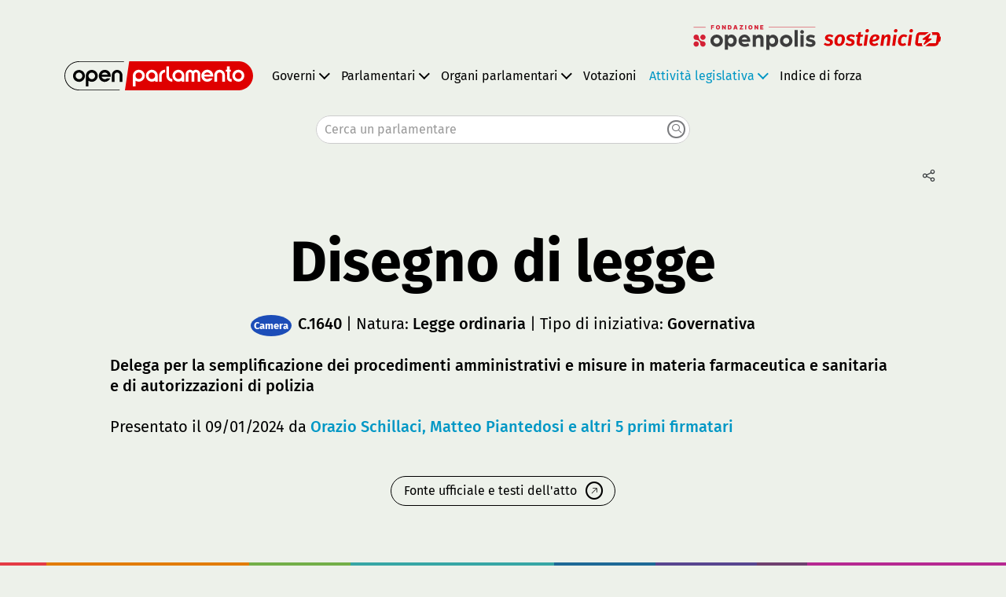

--- FILE ---
content_type: text/html; charset=utf-8
request_url: https://parlamento19.openpolis.it/attivita_legislativa/disegni_di_legge/C_1640
body_size: 18545
content:
<!DOCTYPE html><html lang="it" data-critters-container><head>
  <meta charset="utf-8">
  <title>C.1640 &gt; Disegni di legge &gt; Attività legislativa - openparlamento</title>
  <base href="/">
  <meta name="viewport" content="width=device-width, initial-scale=1">
  <meta name="robots" content="index, follow">
  <link rel="manifest" href="manifest.webmanifest">
  <meta name="theme-color" content="#1976d2">
<style>@font-face{font-family:Fira Sans;font-style:normal;font-weight:300;src:local(""),url(fira-sans-v16-latin-300.01ec0b4d1401057d.woff2) format("woff2"),url(fira-sans-v16-latin-300.378758f17d82f857.woff) format("woff");font-display:swap}@font-face{font-family:Fira Sans;font-style:italic;font-weight:300;src:local(""),url(fira-sans-v16-latin-300italic.1217989ad1ec252e.woff2) format("woff2"),url(fira-sans-v16-latin-300italic.af2240f3fd7986ac.woff) format("woff");font-display:swap}@font-face{font-family:Fira Sans;font-style:normal;font-weight:400;src:local(""),url(fira-sans-v16-latin-regular.0d4f1e990acc86dc.woff2) format("woff2"),url(fira-sans-v16-latin-regular.1c280b18890d3a74.woff) format("woff");font-display:swap}@font-face{font-family:Fira Sans;font-style:italic;font-weight:400;src:local(""),url(fira-sans-v16-latin-italic.92ab7264f415a1eb.woff2) format("woff2"),url(fira-sans-v16-latin-italic.050dc7d4c929f0c7.woff) format("woff");font-display:swap}@font-face{font-family:Fira Sans;font-style:normal;font-weight:500;src:local(""),url(fira-sans-v16-latin-500.7d9c7a456a0f4d99.woff2) format("woff2"),url(fira-sans-v16-latin-500.8b63ae6e9584191a.woff) format("woff");font-display:swap}@font-face{font-family:Fira Sans;font-style:italic;font-weight:500;src:local(""),url(fira-sans-v16-latin-500italic.efefcc2be07ebff7.woff2) format("woff2"),url(fira-sans-v16-latin-500italic.57a6738edd9bb9b6.woff) format("woff");font-display:swap}@font-face{font-family:Fira Sans;font-style:normal;font-weight:600;src:local(""),url(fira-sans-v16-latin-600.75cb2b36fb13d3a3.woff2) format("woff2"),url(fira-sans-v16-latin-600.d3fef53033246379.woff) format("woff");font-display:swap}@font-face{font-family:Fira Sans;font-style:italic;font-weight:600;src:local(""),url(fira-sans-v16-latin-600italic.0535b623126021fb.woff2) format("woff2"),url(fira-sans-v16-latin-600italic.a1d022c1fbd0ac48.woff) format("woff");font-display:swap}@font-face{font-family:Fira Sans;font-style:normal;font-weight:700;src:local(""),url(fira-sans-v16-latin-700.840ec63846b5909f.woff2) format("woff2"),url(fira-sans-v16-latin-700.e7e93f493579d1ff.woff) format("woff");font-display:swap}:root{--fa-style-family-brands:"Font Awesome 6 Brands";--fa-font-brands:normal 400 1em/1 "Font Awesome 6 Brands"}@font-face{font-family:"Font Awesome 6 Brands";font-style:normal;font-weight:400;font-display:block;src:url(fa-brands-400.ad6b089ad8f61a85.woff2) format("woff2"),url(fa-brands-400.489e0c9d63902956.ttf) format("truetype")}:root{--fa-style-family-classic:"Font Awesome 6 Pro";--fa-font-light:normal 300 1em/1 "Font Awesome 6 Pro"}@font-face{font-family:"Font Awesome 6 Pro";font-style:normal;font-weight:300;font-display:block;src:url(fa-light-300.b337c52b9797017d.woff2) format("woff2"),url(fa-light-300.5f7cb9c4de10ece8.ttf) format("truetype")}:root{--fa-style-family-classic:"Font Awesome 6 Pro";--fa-font-regular:normal 400 1em/1 "Font Awesome 6 Pro"}@font-face{font-family:"Font Awesome 6 Pro";font-style:normal;font-weight:400;font-display:block;src:url(fa-regular-400.06f30f4b628971ab.woff2) format("woff2"),url(fa-regular-400.c1e5f11cc5eab4db.ttf) format("truetype")}:root{--fa-style-family-classic:"Font Awesome 6 Pro";--fa-font-solid:normal 900 1em/1 "Font Awesome 6 Pro"}@font-face{font-family:"Font Awesome 6 Pro";font-style:normal;font-weight:900;font-display:block;src:url(fa-solid-900.f8a338ef35c26760.woff2) format("woff2"),url(fa-solid-900.997ba3d7f05381c1.ttf) format("truetype")}@charset "UTF-8";html{scroll-behavior:auto!important}:root{--bs-blue:#0d6efd;--bs-indigo:#6610f2;--bs-purple:#704070;--bs-pink:#d63384;--bs-red:#DF0000;--bs-orange:#fd7e14;--bs-yellow:#EDAD06;--bs-green:#198754;--bs-teal:#20c997;--bs-cyan:#0dcaf0;--bs-black:#000;--bs-white:#fff;--bs-gray:#6c757d;--bs-gray-dark:#343a40;--bs-gray-100:#f8f9fa;--bs-gray-200:#e9ecef;--bs-gray-300:#dee2e6;--bs-gray-400:#ced4da;--bs-gray-500:#adb5bd;--bs-gray-600:#6c757d;--bs-gray-700:#495057;--bs-gray-800:#343a40;--bs-gray-900:#212529;--bs-primary:#000000;--bs-secondary:#ffffff;--bs-success:#198754;--bs-info:#0dcaf0;--bs-warning:#EDAD06;--bs-danger:#DF0000;--bs-light:#f8f9fa;--bs-dark:#212529;--bs-primary-rgb:0, 0, 0;--bs-secondary-rgb:255, 255, 255;--bs-success-rgb:25, 135, 84;--bs-info-rgb:13, 202, 240;--bs-warning-rgb:237, 173, 6;--bs-danger-rgb:223, 0, 0;--bs-light-rgb:248, 249, 250;--bs-dark-rgb:33, 37, 41;--bs-white-rgb:255, 255, 255;--bs-black-rgb:0, 0, 0;--bs-body-color-rgb:0, 0, 0;--bs-body-bg-rgb:237, 241, 234;--bs-font-sans-serif:"Fira Sans", sans-serif;--bs-font-monospace:SFMono-Regular, Menlo, Monaco, Consolas, "Liberation Mono", "Courier New", monospace;--bs-gradient:linear-gradient(180deg, rgba(255, 255, 255, .15), rgba(255, 255, 255, 0));--bs-body-font-family:var(--bs-font-sans-serif);--bs-body-font-size:1rem;--bs-body-font-weight:400;--bs-body-line-height:1.5;--bs-body-color:#000000;--bs-body-bg:#edf1ea;--bs-border-width:1px;--bs-border-style:solid;--bs-border-color:#7A7B7E;--bs-border-color-translucent:rgba(0, 0, 0, .175);--bs-border-radius:.375rem;--bs-border-radius-sm:.25rem;--bs-border-radius-lg:.5rem;--bs-border-radius-xl:1rem;--bs-border-radius-2xl:2rem;--bs-border-radius-pill:50rem;--bs-link-color:#0097C5;--bs-link-hover-color:#00799e;--bs-code-color:#d63384;--bs-highlight-bg:#fbefcd}*,*:before,*:after{box-sizing:border-box}@media (prefers-reduced-motion: no-preference){:root{scroll-behavior:smooth}}body{margin:0;font-family:var(--bs-body-font-family);font-size:var(--bs-body-font-size);font-weight:var(--bs-body-font-weight);line-height:var(--bs-body-line-height);color:var(--bs-body-color);text-align:var(--bs-body-text-align);background-color:var(--bs-body-bg);-webkit-text-size-adjust:100%;-webkit-tap-highlight-color:rgba(0,0,0,0)}:root{--cc-font-family:-apple-system,BlinkMacSystemFont,"Segoe UI",Roboto,Helvetica,Arial,sans-serif,"Apple Color Emoji","Segoe UI Emoji","Segoe UI Symbol";--cc-modal-border-radius:.6em;--cc-btn-border-radius:.5em;--cc-modal-transition-duration:.25s;--cc-btn-gap:5px;--cc-link-color:var(--cc-btn-primary-bg);--cc-modal-margin:1rem;--cc-z-index:2147483647}:root{--cc-bg:#ffffff;--cc-primary-color:#2c2f31;--cc-secondary-color:#5e6266;--cc-btn-primary-bg:#0097C5;--cc-btn-primary-color:#ffffff;--cc-btn-primary-border-color:var(--cc-btn-primary-bg);--cc-btn-primary-hover-bg:#00799e;--cc-btn-primary-hover-color:#ffffff;--cc-btn-primary-hover-border-color:var(--cc-btn-primary-hover-bg);--cc-btn-secondary-bg:#eaeff2;--cc-btn-secondary-color:var(--cc-primary-color);--cc-btn-secondary-border-color:var(--cc-btn-secondary-bg);--cc-btn-secondary-hover-bg:#d4dae0;--cc-btn-secondary-hover-color:#000000;--cc-btn-secondary-hover-border-color:#d4dae0;--cc-separator-border-color:#f0f4f7;--cc-toggle-on-bg:var(--cc-btn-primary-bg);--cc-toggle-off-bg:#667481;--cc-toggle-on-knob-bg:#ffffff;--cc-toggle-off-knob-bg:var(--cc-toggle-on-knob-bg);--cc-toggle-enabled-icon-color:var(--cc-bg);--cc-toggle-disabled-icon-color:var(--cc-bg);--cc-toggle-readonly-bg:#d5dee2;--cc-toggle-readonly-knob-bg:#fff;--cc-toggle-readonly-knob-icon-color:var(--cc-toggle-readonly-bg);--cc-section-category-border:var(--cc-cookie-category-block-bg);--cc-cookie-category-block-bg:#f0f4f7;--cc-cookie-category-block-border:#f0f4f7;--cc-cookie-category-block-hover-bg:#e9eff4;--cc-cookie-category-block-hover-border:#e9eff4;--cc-cookie-category-expanded-block-bg:transparent;--cc-cookie-category-expanded-block-hover-bg:#dee4e9;--cc-overlay-bg:rgba(0, 0, 0, .65);--cc-webkit-scrollbar-bg:var(--cc-section-category-border);--cc-webkit-scrollbar-hover-bg:var(--cc-btn-primary-hover-bg);--cc-footer-bg:var(--cc-btn-secondary-bg);--cc-footer-color:var(--cc-secondary-color);--cc-footer-border-color:#e4eaed}:root{--cc-pm-toggle-border-radius:4em}</style><style>@font-face{font-family:Fira Sans;font-style:normal;font-weight:300;src:local(""),url(fira-sans-v16-latin-300.01ec0b4d1401057d.woff2) format("woff2"),url(fira-sans-v16-latin-300.378758f17d82f857.woff) format("woff");font-display:swap}@font-face{font-family:Fira Sans;font-style:italic;font-weight:300;src:local(""),url(fira-sans-v16-latin-300italic.1217989ad1ec252e.woff2) format("woff2"),url(fira-sans-v16-latin-300italic.af2240f3fd7986ac.woff) format("woff");font-display:swap}@font-face{font-family:Fira Sans;font-style:normal;font-weight:400;src:local(""),url(fira-sans-v16-latin-regular.0d4f1e990acc86dc.woff2) format("woff2"),url(fira-sans-v16-latin-regular.1c280b18890d3a74.woff) format("woff");font-display:swap}@font-face{font-family:Fira Sans;font-style:italic;font-weight:400;src:local(""),url(fira-sans-v16-latin-italic.92ab7264f415a1eb.woff2) format("woff2"),url(fira-sans-v16-latin-italic.050dc7d4c929f0c7.woff) format("woff");font-display:swap}@font-face{font-family:Fira Sans;font-style:normal;font-weight:500;src:local(""),url(fira-sans-v16-latin-500.7d9c7a456a0f4d99.woff2) format("woff2"),url(fira-sans-v16-latin-500.8b63ae6e9584191a.woff) format("woff");font-display:swap}@font-face{font-family:Fira Sans;font-style:italic;font-weight:500;src:local(""),url(fira-sans-v16-latin-500italic.efefcc2be07ebff7.woff2) format("woff2"),url(fira-sans-v16-latin-500italic.57a6738edd9bb9b6.woff) format("woff");font-display:swap}@font-face{font-family:Fira Sans;font-style:normal;font-weight:600;src:local(""),url(fira-sans-v16-latin-600.75cb2b36fb13d3a3.woff2) format("woff2"),url(fira-sans-v16-latin-600.d3fef53033246379.woff) format("woff");font-display:swap}@font-face{font-family:Fira Sans;font-style:italic;font-weight:600;src:local(""),url(fira-sans-v16-latin-600italic.0535b623126021fb.woff2) format("woff2"),url(fira-sans-v16-latin-600italic.a1d022c1fbd0ac48.woff) format("woff");font-display:swap}@font-face{font-family:Fira Sans;font-style:normal;font-weight:700;src:local(""),url(fira-sans-v16-latin-700.840ec63846b5909f.woff2) format("woff2"),url(fira-sans-v16-latin-700.e7e93f493579d1ff.woff) format("woff");font-display:swap}.fas,.far,.fa-regular,.fa-light,.fa-brands{-moz-osx-font-smoothing:grayscale;-webkit-font-smoothing:antialiased;display:var(--fa-display, inline-block);font-style:normal;font-variant:normal;line-height:1;text-rendering:auto}.fas,.far,.fa-regular,.fa-light{font-family:"Font Awesome 6 Pro"}.fa-brands{font-family:"Font Awesome 6 Brands"}.fa-xs{font-size:.75em;line-height:.08333em;vertical-align:.125em}.fa-lg{font-size:1.25em;line-height:.05em;vertical-align:-.075em}.fa-stack{display:inline-block;height:2em;line-height:2em;position:relative;vertical-align:middle;width:2.5em}.fa-stack-1x,.fa-stack-2x{left:0;position:absolute;text-align:center;width:100%;z-index:var(--fa-stack-z-index, auto)}.fa-stack-1x{line-height:inherit}.fa-stack-2x{font-size:2em}.fa-angle-down:before{content:"\f107"}.fa-arrow-up-right:before{content:"\e09f"}.fa-circle:before{content:"\f111"}.fa-circle-check:before{content:"\f058"}.fa-share-nodes:before{content:"\f1e0"}.fa-brands{font-weight:400}:root{--fa-style-family-brands:"Font Awesome 6 Brands";--fa-font-brands:normal 400 1em/1 "Font Awesome 6 Brands"}@font-face{font-family:"Font Awesome 6 Brands";font-style:normal;font-weight:400;font-display:block;src:url(fa-brands-400.ad6b089ad8f61a85.woff2) format("woff2"),url(fa-brands-400.489e0c9d63902956.ttf) format("truetype")}.fa-facebook-f:before{content:"\f39e"}.fa-x-twitter:before{content:"\e61b"}:root{--fa-style-family-classic:"Font Awesome 6 Pro";--fa-font-light:normal 300 1em/1 "Font Awesome 6 Pro"}@font-face{font-family:"Font Awesome 6 Pro";font-style:normal;font-weight:300;font-display:block;src:url(fa-light-300.b337c52b9797017d.woff2) format("woff2"),url(fa-light-300.5f7cb9c4de10ece8.ttf) format("truetype")}.fa-light{font-weight:300}:root{--fa-style-family-classic:"Font Awesome 6 Pro";--fa-font-regular:normal 400 1em/1 "Font Awesome 6 Pro"}@font-face{font-family:"Font Awesome 6 Pro";font-style:normal;font-weight:400;font-display:block;src:url(fa-regular-400.06f30f4b628971ab.woff2) format("woff2"),url(fa-regular-400.c1e5f11cc5eab4db.ttf) format("truetype")}.far,.fa-regular{font-weight:400}:root{--fa-style-family-classic:"Font Awesome 6 Pro";--fa-font-solid:normal 900 1em/1 "Font Awesome 6 Pro"}@font-face{font-family:"Font Awesome 6 Pro";font-style:normal;font-weight:900;font-display:block;src:url(fa-solid-900.f8a338ef35c26760.woff2) format("woff2"),url(fa-solid-900.997ba3d7f05381c1.ttf) format("truetype")}.fas{font-weight:900}.ng-select .ng-select-container{color:#333;background-color:#fff;border-radius:4px;border:1px solid #ccc;min-height:36px;align-items:center}.ng-select .ng-select-container:hover{box-shadow:0 1px #0000000f}.ng-select .ng-select-container .ng-value-container{align-items:center;padding-left:10px}.ng-select .ng-select-container .ng-value-container .ng-placeholder{color:#999}.ng-select.ng-select-single .ng-select-container{height:36px}.ng-select.ng-select-single .ng-select-container .ng-value-container .ng-input{top:5px;left:0;padding-left:10px;padding-right:50px}.ng-select .ng-arrow-wrapper{width:25px;padding-right:5px}.ng-select .ng-arrow-wrapper:hover .ng-arrow{border-top-color:#666}.ng-select .ng-arrow-wrapper .ng-arrow{border-color:#999 transparent transparent;border-style:solid;border-width:5px 5px 2.5px}@charset "UTF-8";html{scroll-behavior:auto!important}.bg-branch-S{background-color:#e82e5f;color:#fff}.bg-branch-C{background-color:#1c4db8;color:#fff}.bg-red{background-color:#df0000;color:#fff}.text-greylight{color:#d0d0d0}.text-C{color:#1c4db8}.bg-greylight{background-color:#d0d0d0!important;color:#000}.text-greylight{color:#d0d0d0!important}.bg-greysuperlight{background-color:#f1f1f1!important;color:#000}.text-greysuperlight{color:#f1f1f1!important}.bg-page{background-color:#f8f8f8}:root{--bs-blue:#0d6efd;--bs-indigo:#6610f2;--bs-purple:#704070;--bs-pink:#d63384;--bs-red:#DF0000;--bs-orange:#fd7e14;--bs-yellow:#EDAD06;--bs-green:#198754;--bs-teal:#20c997;--bs-cyan:#0dcaf0;--bs-black:#000;--bs-white:#fff;--bs-gray:#6c757d;--bs-gray-dark:#343a40;--bs-gray-100:#f8f9fa;--bs-gray-200:#e9ecef;--bs-gray-300:#dee2e6;--bs-gray-400:#ced4da;--bs-gray-500:#adb5bd;--bs-gray-600:#6c757d;--bs-gray-700:#495057;--bs-gray-800:#343a40;--bs-gray-900:#212529;--bs-primary:#000000;--bs-secondary:#ffffff;--bs-success:#198754;--bs-info:#0dcaf0;--bs-warning:#EDAD06;--bs-danger:#DF0000;--bs-light:#f8f9fa;--bs-dark:#212529;--bs-primary-rgb:0, 0, 0;--bs-secondary-rgb:255, 255, 255;--bs-success-rgb:25, 135, 84;--bs-info-rgb:13, 202, 240;--bs-warning-rgb:237, 173, 6;--bs-danger-rgb:223, 0, 0;--bs-light-rgb:248, 249, 250;--bs-dark-rgb:33, 37, 41;--bs-white-rgb:255, 255, 255;--bs-black-rgb:0, 0, 0;--bs-body-color-rgb:0, 0, 0;--bs-body-bg-rgb:237, 241, 234;--bs-font-sans-serif:"Fira Sans", sans-serif;--bs-font-monospace:SFMono-Regular, Menlo, Monaco, Consolas, "Liberation Mono", "Courier New", monospace;--bs-gradient:linear-gradient(180deg, rgba(255, 255, 255, .15), rgba(255, 255, 255, 0));--bs-body-font-family:var(--bs-font-sans-serif);--bs-body-font-size:1rem;--bs-body-font-weight:400;--bs-body-line-height:1.5;--bs-body-color:#000000;--bs-body-bg:#edf1ea;--bs-border-width:1px;--bs-border-style:solid;--bs-border-color:#7A7B7E;--bs-border-color-translucent:rgba(0, 0, 0, .175);--bs-border-radius:.375rem;--bs-border-radius-sm:.25rem;--bs-border-radius-lg:.5rem;--bs-border-radius-xl:1rem;--bs-border-radius-2xl:2rem;--bs-border-radius-pill:50rem;--bs-link-color:#0097C5;--bs-link-hover-color:#00799e;--bs-code-color:#d63384;--bs-highlight-bg:#fbefcd}*,*:before,*:after{box-sizing:border-box}@media (prefers-reduced-motion: no-preference){:root{scroll-behavior:smooth}}body{margin:0;font-family:var(--bs-body-font-family);font-size:var(--bs-body-font-size);font-weight:var(--bs-body-font-weight);line-height:var(--bs-body-line-height);color:var(--bs-body-color);text-align:var(--bs-body-text-align);background-color:var(--bs-body-bg);-webkit-text-size-adjust:100%;-webkit-tap-highlight-color:rgba(0,0,0,0)}h5,h3,h2,h1{margin-top:0;margin-bottom:.5rem;font-family:Fira Sans,sans-serif;font-weight:400;line-height:1.3}h1{font-size:calc(1.5625rem + 3.75vw)}@media (min-width: 1200px){h1{font-size:4.375rem}}h2{font-size:calc(1.3687rem + 1.4244vw)}@media (min-width: 1200px){h2{font-size:2.437rem}}h3{font-size:calc(1.2625rem + .15vw)}@media (min-width: 1200px){h3{font-size:1.375rem}}h5{font-size:1.25rem}p{margin-top:0;margin-bottom:1rem}ul{padding-left:2rem}ul{margin-top:0;margin-bottom:1rem}strong{font-weight:bolder}.small{font-size:.875em}a{color:var(--bs-link-color);text-decoration:none}a:hover{color:var(--bs-link-hover-color);text-decoration:underline}img{vertical-align:middle}table{caption-side:bottom;border-collapse:collapse}th{font-weight:500;text-align:inherit;text-align:-webkit-match-parent}thead,tbody,tr,td,th{border-color:inherit;border-style:solid;border-width:0}button{border-radius:0}button:focus:not(:focus-visible){outline:0}input,button{margin:0;font-family:inherit;font-size:inherit;line-height:inherit}button{text-transform:none}[role=button]{cursor:pointer}button,[type=button]{-webkit-appearance:button}button:not(:disabled),[type=button]:not(:disabled){cursor:pointer}.display-3{font-size:calc(1.575rem + 3.9vw);font-weight:500;line-height:1.3}@media (min-width: 1200px){.display-3{font-size:4.5rem}}.img-fluid{max-width:100%;height:auto}.container,.container-fluid,.container-lg{--bs-gutter-x:1.5rem;--bs-gutter-y:0;width:100%;padding-right:calc(var(--bs-gutter-x) * .5);padding-left:calc(var(--bs-gutter-x) * .5);margin-right:auto;margin-left:auto}@media (min-width: 576px){.container{max-width:540px}}@media (min-width: 768px){.container{max-width:720px}}@media (min-width: 992px){.container-lg,.container{max-width:960px}}@media (min-width: 1200px){.container-lg,.container{max-width:1140px}}@media (min-width: 1400px){.container-lg,.container{max-width:1320px}}.table{--bs-table-color:var(--bs-body-color);--bs-table-bg:transparent;--bs-table-border-color:var(--bs-border-color);--bs-table-accent-bg:transparent;--bs-table-striped-color:var(--bs-body-color);--bs-table-striped-bg:#F1F1F1;--bs-table-active-color:var(--bs-body-color);--bs-table-active-bg:rgba(0, 0, 0, .1);--bs-table-hover-color:var(--bs-body-color);--bs-table-hover-bg:rgba(0, 0, 0, .075);width:100%;margin-bottom:1rem;color:var(--bs-table-color);vertical-align:top;border-color:var(--bs-table-border-color)}.table>:not(caption)>*>*{padding:.5rem;background-color:var(--bs-table-bg);border-bottom-width:0;box-shadow:inset 0 0 0 9999px var(--bs-table-accent-bg)}.table>tbody{vertical-align:inherit}.table>thead{vertical-align:bottom}.table-striped>tbody>tr:nth-of-type(2n)>*{--bs-table-accent-bg:var(--bs-table-striped-bg);color:var(--bs-table-striped-color)}.btn{--bs-btn-padding-x:.75rem;--bs-btn-padding-y:.375rem;--bs-btn-font-family: ;--bs-btn-font-size:1rem;--bs-btn-font-weight:400;--bs-btn-line-height:1.5;--bs-btn-color:#000000;--bs-btn-bg:transparent;--bs-btn-border-width:1px;--bs-btn-border-color:transparent;--bs-btn-border-radius:.375rem;--bs-btn-hover-border-color:transparent;--bs-btn-box-shadow:inset 0 1px 0 rgba(255, 255, 255, .15), 0 1px 1px rgba(0, 0, 0, .075);--bs-btn-disabled-opacity:.65;--bs-btn-focus-box-shadow:0 0 0 .25rem rgba(var(--bs-btn-focus-shadow-rgb), .5);display:inline-block;padding:var(--bs-btn-padding-y) var(--bs-btn-padding-x);font-family:var(--bs-btn-font-family);font-size:var(--bs-btn-font-size);font-weight:var(--bs-btn-font-weight);line-height:var(--bs-btn-line-height);color:var(--bs-btn-color);text-align:center;vertical-align:middle;cursor:pointer;-webkit-user-select:none;user-select:none;border:var(--bs-btn-border-width) solid var(--bs-btn-border-color);border-radius:var(--bs-btn-border-radius);background-color:var(--bs-btn-bg);transition:color .15s ease-in-out,background-color .15s ease-in-out,border-color .15s ease-in-out,box-shadow .15s ease-in-out}@media (prefers-reduced-motion: reduce){.btn{transition:none}}.btn:hover{color:var(--bs-btn-hover-color);text-decoration:none;background-color:var(--bs-btn-hover-bg);border-color:var(--bs-btn-hover-border-color)}.btn:focus-visible{color:var(--bs-btn-hover-color);background-color:var(--bs-btn-hover-bg);border-color:var(--bs-btn-hover-border-color);outline:0;box-shadow:var(--bs-btn-focus-box-shadow)}.btn:first-child:active{color:var(--bs-btn-active-color);background-color:var(--bs-btn-active-bg);border-color:var(--bs-btn-active-border-color)}.btn:first-child:active:focus-visible{box-shadow:var(--bs-btn-focus-box-shadow)}.btn:disabled{color:var(--bs-btn-disabled-color);pointer-events:none;background-color:var(--bs-btn-disabled-bg);border-color:var(--bs-btn-disabled-border-color);opacity:var(--bs-btn-disabled-opacity)}.btn-outline-primary{--bs-btn-color:#000000;--bs-btn-border-color:#000000;--bs-btn-hover-color:#fff;--bs-btn-hover-bg:#000000;--bs-btn-hover-border-color:#000000;--bs-btn-focus-shadow-rgb:0, 0, 0;--bs-btn-active-color:#fff;--bs-btn-active-bg:#000000;--bs-btn-active-border-color:#000000;--bs-btn-active-shadow:inset 0 3px 5px rgba(0, 0, 0, .125);--bs-btn-disabled-color:#000000;--bs-btn-disabled-bg:transparent;--bs-btn-disabled-border-color:#000000;--bs-gradient:none}.btn-outline-dark{--bs-btn-color:#212529;--bs-btn-border-color:#212529;--bs-btn-hover-color:#fff;--bs-btn-hover-bg:#212529;--bs-btn-hover-border-color:#212529;--bs-btn-focus-shadow-rgb:33, 37, 41;--bs-btn-active-color:#fff;--bs-btn-active-bg:#212529;--bs-btn-active-border-color:#212529;--bs-btn-active-shadow:inset 0 3px 5px rgba(0, 0, 0, .125);--bs-btn-disabled-color:#212529;--bs-btn-disabled-bg:transparent;--bs-btn-disabled-border-color:#212529;--bs-gradient:none}.btn-sm{--bs-btn-padding-y:.25rem;--bs-btn-padding-x:.5rem;--bs-btn-font-size:.875rem;--bs-btn-border-radius:.25rem}.dropdown{position:relative}.dropdown-toggle{white-space:nowrap}.dropdown-toggle:after{display:inline-block;margin-left:.255em;vertical-align:.255em;content:"";border-top:.3em solid;border-right:.3em solid transparent;border-bottom:0;border-left:.3em solid transparent}.dropdown-toggle:empty:after{margin-left:0}.nav{--bs-nav-link-padding-x:.6rem;--bs-nav-link-padding-y:.5rem;--bs-nav-link-font-weight: ;--bs-nav-link-color:var(--bs-link-color);--bs-nav-link-hover-color:var(--bs-link-hover-color);--bs-nav-link-disabled-color:#6c757d;display:flex;flex-wrap:wrap;padding-left:0;margin-bottom:0;list-style:none}.nav-link{display:block;padding:var(--bs-nav-link-padding-y) var(--bs-nav-link-padding-x);font-size:var(--bs-nav-link-font-size);font-weight:var(--bs-nav-link-font-weight);color:var(--bs-nav-link-color);transition:color .15s ease-in-out,background-color .15s ease-in-out,border-color .15s ease-in-out}@media (prefers-reduced-motion: reduce){.nav-link{transition:none}}.nav-link:hover,.nav-link:focus{color:var(--bs-nav-link-hover-color);text-decoration:none}.navbar{--bs-navbar-padding-x:0;--bs-navbar-padding-y:.5rem;--bs-navbar-color:black;--bs-navbar-hover-color:#0097C5;--bs-navbar-disabled-color:rgba(0, 0, 0, .3);--bs-navbar-active-color:#0097C5;--bs-navbar-brand-padding-y:.3125rem;--bs-navbar-brand-margin-end:1rem;--bs-navbar-brand-font-size:1.25rem;--bs-navbar-brand-color:#0097C5;--bs-navbar-brand-hover-color:#0097C5;--bs-navbar-nav-link-padding-x:.5rem;--bs-navbar-toggler-padding-y:.25rem;--bs-navbar-toggler-padding-x:.75rem;--bs-navbar-toggler-font-size:1.25rem;--bs-navbar-toggler-icon-bg:url("data:image/svg+xml,%3csvg xmlns='http://www.w3.org/2000/svg' viewBox='0 0 30 30'%3e%3cpath stroke='black' stroke-linecap='round' stroke-miterlimit='10' stroke-width='2' d='M4 7h22M4 15h22M4 23h22'/%3e%3c/svg%3e");--bs-navbar-toggler-border-color:none;--bs-navbar-toggler-border-radius:.375rem;--bs-navbar-toggler-focus-width:.25rem;--bs-navbar-toggler-transition:box-shadow .15s ease-in-out;position:relative;display:flex;flex-wrap:wrap;align-items:center;justify-content:space-between;padding:var(--bs-navbar-padding-y) var(--bs-navbar-padding-x)}.navbar>.container-fluid,.navbar>.container-lg{display:flex;flex-wrap:inherit;align-items:center;justify-content:space-between}.navbar-brand{padding-top:var(--bs-navbar-brand-padding-y);padding-bottom:var(--bs-navbar-brand-padding-y);margin-right:var(--bs-navbar-brand-margin-end);font-size:var(--bs-navbar-brand-font-size);color:var(--bs-navbar-brand-color);white-space:nowrap}.navbar-brand:hover,.navbar-brand:focus{color:var(--bs-navbar-brand-hover-color);text-decoration:none}.navbar-nav{--bs-nav-link-padding-x:0;--bs-nav-link-padding-y:.5rem;--bs-nav-link-font-weight: ;--bs-nav-link-color:var(--bs-navbar-color);--bs-nav-link-hover-color:var(--bs-navbar-hover-color);--bs-nav-link-disabled-color:var(--bs-navbar-disabled-color);display:flex;flex-direction:column;padding-left:0;margin-bottom:0;list-style:none}.navbar-nav .nav-link.active{color:var(--bs-navbar-active-color)}.navbar-toggler{padding:var(--bs-navbar-toggler-padding-y) var(--bs-navbar-toggler-padding-x);font-size:var(--bs-navbar-toggler-font-size);line-height:1;color:var(--bs-navbar-color);background-color:transparent;border:var(--bs-border-width) solid var(--bs-navbar-toggler-border-color);border-radius:var(--bs-navbar-toggler-border-radius);transition:var(--bs-navbar-toggler-transition)}@media (prefers-reduced-motion: reduce){.navbar-toggler{transition:none}}.navbar-toggler:hover{text-decoration:none}.navbar-toggler:focus{text-decoration:none;outline:0;box-shadow:0 0 0 var(--bs-navbar-toggler-focus-width)}.navbar-toggler-icon{display:inline-block;width:1.5em;height:1.5em;vertical-align:middle;background-image:var(--bs-navbar-toggler-icon-bg);background-repeat:no-repeat;background-position:center;background-size:100%}@media (min-width: 992px){.navbar-expand-lg{flex-wrap:nowrap;justify-content:flex-start}.navbar-expand-lg .navbar-nav{flex-direction:row}.navbar-expand-lg .navbar-nav .nav-link{padding-right:var(--bs-navbar-nav-link-padding-x);padding-left:var(--bs-navbar-nav-link-padding-x)}.navbar-expand-lg .navbar-toggler{display:none}.navbar-expand-lg .offcanvas{position:static;z-index:auto;flex-grow:1;width:auto!important;height:auto!important;visibility:visible!important;background-color:transparent!important;border:0!important;transform:none!important;transition:none}.navbar-expand-lg .offcanvas .offcanvas-header{display:none}.navbar-expand-lg .offcanvas .offcanvas-body{display:flex;flex-grow:0;padding:0;overflow-y:visible}}.navbar-expand{flex-wrap:nowrap;justify-content:flex-start}.navbar-expand .navbar-nav{flex-direction:row}.navbar-expand .navbar-nav .nav-link{padding-right:var(--bs-navbar-nav-link-padding-x);padding-left:var(--bs-navbar-nav-link-padding-x)}.badge{--bs-badge-padding-x:.35em;--bs-badge-padding-y:.25em;--bs-badge-font-size:1rem;--bs-badge-font-weight:400;--bs-badge-color:#fff;--bs-badge-border-radius:4px;display:inline-block;padding:var(--bs-badge-padding-y) var(--bs-badge-padding-x);font-size:var(--bs-badge-font-size);font-weight:var(--bs-badge-font-weight);line-height:1;color:var(--bs-badge-color);text-align:center;white-space:nowrap;vertical-align:baseline;border-radius:var(--bs-badge-border-radius)}.badge:empty{display:none}.btn-close{box-sizing:content-box;width:1em;height:1em;padding:.25em;color:#000;background:transparent url("data:image/svg+xml,%3csvg xmlns='http://www.w3.org/2000/svg' viewBox='0 0 16 16' fill='%23000'%3e%3cpath d='M.293.293a1 1 0 0 1 1.414 0L8 6.586 14.293.293a1 1 0 1 1 1.414 1.414L9.414 8l6.293 6.293a1 1 0 0 1-1.414 1.414L8 9.414l-6.293 6.293a1 1 0 0 1-1.414-1.414L6.586 8 .293 1.707a1 1 0 0 1 0-1.414z'/%3e%3c/svg%3e") center/1em auto no-repeat;border:0;border-radius:.375rem;opacity:.5}.btn-close:hover{color:#000;text-decoration:none;opacity:.75}.btn-close:focus{outline:0;box-shadow:0 0 0 .25rem #00000040;opacity:1}.btn-close:disabled{pointer-events:none;-webkit-user-select:none;user-select:none;opacity:.25}.offcanvas{--bs-offcanvas-zindex:1045;--bs-offcanvas-width:400px;--bs-offcanvas-height:30vh;--bs-offcanvas-padding-x:1rem;--bs-offcanvas-padding-y:1rem;--bs-offcanvas-color: ;--bs-offcanvas-bg:#fff;--bs-offcanvas-border-width:1px;--bs-offcanvas-border-color:var(--bs-border-color-translucent);--bs-offcanvas-box-shadow:0 .125rem .25rem rgba(0, 0, 0, .075)}.offcanvas{position:fixed;bottom:0;z-index:var(--bs-offcanvas-zindex);display:flex;flex-direction:column;max-width:100%;color:var(--bs-offcanvas-color);visibility:hidden;background-color:var(--bs-offcanvas-bg);background-clip:padding-box;outline:0;transition:transform .3s ease-in-out}@media (prefers-reduced-motion: reduce){.offcanvas{transition:none}}.offcanvas.offcanvas-start{top:0;left:0;width:var(--bs-offcanvas-width);border-right:var(--bs-offcanvas-border-width) solid var(--bs-offcanvas-border-color);transform:translate(-100%)}.offcanvas-header{display:flex;align-items:center;justify-content:space-between;padding:var(--bs-offcanvas-padding-y) var(--bs-offcanvas-padding-x)}.offcanvas-header .btn-close{padding:calc(var(--bs-offcanvas-padding-y) * .5) calc(var(--bs-offcanvas-padding-x) * .5);margin-top:calc(-.5 * var(--bs-offcanvas-padding-y));margin-right:calc(-.5 * var(--bs-offcanvas-padding-x));margin-bottom:calc(-.5 * var(--bs-offcanvas-padding-y))}.offcanvas-title{margin-bottom:0;line-height:1.5}.offcanvas-body{flex-grow:1;padding:var(--bs-offcanvas-padding-y) var(--bs-offcanvas-padding-x);overflow-y:auto}.d-inline-block{display:inline-block!important}.d-flex{display:flex!important}.d-inline-flex{display:inline-flex!important}.d-none{display:none!important}.border{border:var(--bs-border-width) var(--bs-border-style) var(--bs-border-color)!important}.border-bottom{border-bottom:var(--bs-border-width) var(--bs-border-style) var(--bs-border-color)!important}.flex-column{flex-direction:column!important}.flex-grow-1{flex-grow:1!important}.flex-nowrap{flex-wrap:nowrap!important}.justify-content-center{justify-content:center!important}.justify-content-between{justify-content:space-between!important}.align-items-center{align-items:center!important}.mx-1{margin-right:.25rem!important;margin-left:.25rem!important}.my-3{margin-top:1rem!important;margin-bottom:1rem!important}.my-4{margin-top:1.5rem!important;margin-bottom:1.5rem!important}.my-5{margin-top:3rem!important;margin-bottom:3rem!important}.mt-0{margin-top:0!important}.mt-2{margin-top:.5rem!important}.mt-3{margin-top:1rem!important}.mt-4{margin-top:1.5rem!important}.mt-5{margin-top:3rem!important}.me-1{margin-right:.25rem!important}.me-2{margin-right:.5rem!important}.me-3{margin-right:1rem!important}.mb-3{margin-bottom:1rem!important}.mb-4{margin-bottom:1.5rem!important}.mb-5{margin-bottom:3rem!important}.ms-2{margin-left:.5rem!important}.p-0{padding:0!important}.p-1{padding:.25rem!important}.p-3{padding:1rem!important}.px-2{padding-right:.5rem!important;padding-left:.5rem!important}.px-4{padding-right:1.5rem!important;padding-left:1.5rem!important}.py-1{padding-top:.25rem!important;padding-bottom:.25rem!important}.py-2{padding-top:.5rem!important;padding-bottom:.5rem!important}.py-4{padding-top:1.5rem!important;padding-bottom:1.5rem!important}.py-5{padding-top:3rem!important;padding-bottom:3rem!important}.pt-2{padding-top:.5rem!important}.pt-5{padding-top:3rem!important}.pe-1{padding-right:.25rem!important}.pe-3{padding-right:1rem!important}.pb-4{padding-bottom:1.5rem!important}.ps-0{padding-left:0!important}.ps-3{padding-left:1rem!important}.fw-bold{font-weight:700!important}.text-start{text-align:left!important}.text-end{text-align:right!important}.text-center{text-align:center!important}.text-decoration-none{text-decoration:none!important}.text-nowrap{white-space:nowrap!important}.text-white{--bs-text-opacity:1;color:rgba(var(--bs-white-rgb),var(--bs-text-opacity))!important}.text-body{--bs-text-opacity:1;color:rgba(var(--bs-body-color-rgb),var(--bs-text-opacity))!important}.rounded{border-radius:var(--bs-border-radius)!important}.rounded-pill{border-radius:var(--bs-border-radius-pill)!important}@media (min-width: 576px){.d-sm-block{display:block!important}.d-sm-table-cell{display:table-cell!important}.d-sm-none{display:none!important}.flex-sm-row{flex-direction:row!important}.me-sm-3{margin-right:1rem!important}.p-sm-3{padding:1rem!important}.px-sm-2{padding-right:.5rem!important;padding-left:.5rem!important}.px-sm-4{padding-right:1.5rem!important;padding-left:1.5rem!important}.py-sm-3{padding-top:1rem!important;padding-bottom:1rem!important}.text-sm-start{text-align:left!important}}@media (min-width: 768px){.d-md-inline{display:inline!important}.d-md-block{display:block!important}.d-md-none{display:none!important}.mt-md-3{margin-top:1rem!important}}@media (min-width: 992px){.d-lg-none{display:none!important}.flex-lg-grow-0{flex-grow:0!important}}@media (min-width: 1200px){.d-xl-flex{display:flex!important}.flex-xl-row{flex-direction:row!important}.justify-content-xl-between{justify-content:space-between!important}.mb-xl-0{margin-bottom:0!important}.text-xl-start{text-align:left!important}}@media (min-width: 1400px){.flex-xxl-row{flex-direction:row!important}.my-xxl-0{margin-top:0!important;margin-bottom:0!important}}.btn-outline-dark:hover a{color:#fff}.btn-outline-dark-alt:not(:hover){border-color:transparent}.dropdown-toggle:after{display:inline-block;width:.6em;height:.6em;margin:-.4em 0 0 .4em;vertical-align:middle;content:"";border:.3em solid;border-width:0 .15em .15em 0;transform:rotate(45deg)}.rounded-top-left{border-top-left-radius:.5rem}.rounded-top-right{border-top-right-radius:.5rem}.rounded-bottom-left{border-bottom-left-radius:.5rem}.rounded-bottom-right{border-bottom-right-radius:.5rem}.rounded-circle{border-radius:50%!important}.table-striped.table-row-border>tbody>tr:nth-of-type(2n):not(:last-child)>*{box-shadow:none;background-color:var(--bs-table-accent-bg);background-image:linear-gradient(to right,#000 10%,rgba(255,255,255,0) 10%)!important;background-position:bottom;background-size:8px 1px;background-repeat:repeat-x}.table-row-border a{color:#0097c5;font-weight:500}.table-row-border tbody>tr{background-image:linear-gradient(to right,#000 10%,rgba(255,255,255,0) 10%)!important;background-position:bottom;background-size:8px 1px;background-repeat:repeat-x}.table-row-border tbody>tr:last-child{background-image:none!important}.table{font-size:.875rem}.table td{vertical-align:middle}.table thead tr{border-bottom:1px solid #D0D0D0}.table .badge{text-align:left}.table-outer-border{border-radius:10px;border:1px solid #D0D0D0;overflow-x:auto}.table-outer-border .table{margin-bottom:0}.table-outer-border .table.no-min-W{min-width:auto}.table-outer-border th,.table-outer-border td{padding-left:12px;padding-right:12px}.badge-current-act{background-color:#fff;padding:.1rem .33rem;border-radius:20px}@media (max-width: 575px){.badge{white-space:normal}}h1{font-weight:700!important}.fw-medium{font-weight:500!important}.section-title{font-size:22px}.fs-12{font-size:12px}.fs-13{font-size:13px}.fs-14{font-size:14px}.fs-15{font-size:15px}.fs-18{font-size:18px}.fs-20{font-size:20px}.scrollbox{display:flex;flex-wrap:nowrap;overflow-x:auto;-webkit-overflow-scrolling:touch;-ms-overflow-style:-ms-autohiding-scrollbar}.scrollbox::-webkit-scrollbar{display:none}.aspect-ratio-1x1{aspect-ratio:1/1}.line-multicolor{border-top:8px solid;border-image:linear-gradient(to right,#E43B45 5%,#E27C03 5%,#E27C03 25%,#73AF48 25%,#73AF48 35%,#37A6A5 35%,#37A6A5 55%,#1E6996 55%,#1E6996 65%,#594690 65%,#594690 75%,#704070 75%,#704070 80%,#B62992 80%) 5}.section-title,.border-bottom-dotted{padding-bottom:5px;background-image:linear-gradient(to right,#000 10%,rgba(255,255,255,0) 10%)!important;background-position:bottom;background-size:8px 1px;background-repeat:repeat-x}input:placeholder-shown{font-style:italic}.container-narrow{max-width:1000px;margin-left:auto;margin-right:auto}.fa-stack.small{font-size:.7em}.obj-cover{object-fit:cover}.border-bottom-grey-light{border-bottom-color:#d0d0d0!important}.W-320{width:320px!important}@media (min-width: 576px){.W-sm-480{width:480px!important}}:root{--cc-font-family:-apple-system,BlinkMacSystemFont,"Segoe UI",Roboto,Helvetica,Arial,sans-serif,"Apple Color Emoji","Segoe UI Emoji","Segoe UI Symbol";--cc-modal-border-radius:.6em;--cc-btn-border-radius:.5em;--cc-modal-transition-duration:.25s;--cc-btn-gap:5px;--cc-link-color:var(--cc-btn-primary-bg);--cc-modal-margin:1rem;--cc-z-index:2147483647}:root{--cc-bg:#ffffff;--cc-primary-color:#2c2f31;--cc-secondary-color:#5e6266;--cc-btn-primary-bg:#0097C5;--cc-btn-primary-color:#ffffff;--cc-btn-primary-border-color:var(--cc-btn-primary-bg);--cc-btn-primary-hover-bg:#00799e;--cc-btn-primary-hover-color:#ffffff;--cc-btn-primary-hover-border-color:var(--cc-btn-primary-hover-bg);--cc-btn-secondary-bg:#eaeff2;--cc-btn-secondary-color:var(--cc-primary-color);--cc-btn-secondary-border-color:var(--cc-btn-secondary-bg);--cc-btn-secondary-hover-bg:#d4dae0;--cc-btn-secondary-hover-color:#000000;--cc-btn-secondary-hover-border-color:#d4dae0;--cc-separator-border-color:#f0f4f7;--cc-toggle-on-bg:var(--cc-btn-primary-bg);--cc-toggle-off-bg:#667481;--cc-toggle-on-knob-bg:#ffffff;--cc-toggle-off-knob-bg:var(--cc-toggle-on-knob-bg);--cc-toggle-enabled-icon-color:var(--cc-bg);--cc-toggle-disabled-icon-color:var(--cc-bg);--cc-toggle-readonly-bg:#d5dee2;--cc-toggle-readonly-knob-bg:#fff;--cc-toggle-readonly-knob-icon-color:var(--cc-toggle-readonly-bg);--cc-section-category-border:var(--cc-cookie-category-block-bg);--cc-cookie-category-block-bg:#f0f4f7;--cc-cookie-category-block-border:#f0f4f7;--cc-cookie-category-block-hover-bg:#e9eff4;--cc-cookie-category-block-hover-border:#e9eff4;--cc-cookie-category-expanded-block-bg:transparent;--cc-cookie-category-expanded-block-hover-bg:#dee4e9;--cc-overlay-bg:rgba(0, 0, 0, .65);--cc-webkit-scrollbar-bg:var(--cc-section-category-border);--cc-webkit-scrollbar-hover-bg:var(--cc-btn-primary-hover-bg);--cc-footer-bg:var(--cc-btn-secondary-bg);--cc-footer-color:var(--cc-secondary-color);--cc-footer-border-color:#e4eaed}:root{--cc-pm-toggle-border-radius:4em}.ng-select-rainbow{position:relative;box-sizing:border-box;background:#fff;background-clip:padding-box;border:solid 2px transparent;border-radius:20px}.ng-select-rainbow:before{content:"";position:absolute;inset:0;z-index:-1;margin:-2px;border-radius:inherit;background:linear-gradient(to right,#1C4DB8,#E82E5F)}.ng-select-rainbow .ng-select-container{border-radius:18px}.ng-select-rainbow.ng-select .ng-arrow{width:23px!important;height:23px!important;-moz-osx-font-smoothing:grayscale;-webkit-font-smoothing:antialiased;display:inline-block;font-style:normal;font-variant:normal;text-rendering:auto;font-family:"Font Awesome 6 Pro";font-weight:400;font-size:12px;line-height:18px;color:#7a7b7e}.ng-select-rainbow.ng-select .ng-arrow:before{content:"\f002"}.ng-select-rainbow.ng-select .ng-arrow-wrapper{padding-right:28px;padding-bottom:3px}.ng-select-rainbow.ng-select .ng-arrow-wrapper:hover .ng-arrow,.ng-select-rainbow.ng-select .ng-arrow-wrapper .ng-arrow{border:2px solid #7A7B7E;border-radius:13px}</style><link rel="stylesheet" href="styles.580cc388fa4c5e88.css" media="print" onload="this.media='all'"><noscript><link rel="stylesheet" href="styles.580cc388fa4c5e88.css"></noscript><style ng-app-id="serverApp">.avviso[_ngcontent-serverApp-c1767653644]   a[_ngcontent-serverApp-c1767653644]{color:#fff;border:1px solid #fff;border-radius:16px;padding:1px 10px;white-space:nowrap}.avviso[_ngcontent-serverApp-c1767653644]   a[_ngcontent-serverApp-c1767653644]:hover{color:#df0000;border:1px solid #DF0000;background-color:#fff;text-decoration:none}#header[_ngcontent-serverApp-c1767653644] > .container-fluid[_ngcontent-serverApp-c1767653644]{position:relative}@media (max-width: 768px){.nav-gradient[_ngcontent-serverApp-c1767653644]:before{content:"";position:absolute;top:0;left:0;width:100%;height:50px;background:rgb(2,0,36);background:linear-gradient(90deg,rgba(2,0,36,0) 62%,rgb(237,241,234) 96%,rgb(237,241,234) 100%);z-index:1;pointer-events:none}}</style><style ng-app-id="serverApp">@media (max-width: 1140px){ul[_ngcontent-serverApp-c1184107845]{display:inline-block}}a.contattaci[_ngcontent-serverApp-c1184107845]{color:#d32f2f;font-weight:700;font-size:14px;text-decoration:none}a.contattaci[_ngcontent-serverApp-c1184107845]:hover{text-decoration:underline}</style><style ng-app-id="serverApp">@charset "UTF-8";.ng-select{position:relative;display:block;box-sizing:border-box}.ng-select div,.ng-select input,.ng-select span{box-sizing:border-box}.ng-select [hidden]{display:none}.ng-select.ng-select-searchable .ng-select-container .ng-value-container .ng-input{opacity:1}.ng-select.ng-select-opened .ng-select-container{z-index:1001}.ng-select.ng-select-disabled .ng-select-container .ng-value-container .ng-placeholder,.ng-select.ng-select-disabled .ng-select-container .ng-value-container .ng-value{-webkit-user-select:none;user-select:none;cursor:default}.ng-select.ng-select-disabled .ng-arrow-wrapper{cursor:default}.ng-select.ng-select-filtered .ng-placeholder{display:none}.ng-select .ng-select-container{cursor:default;display:flex;outline:none;overflow:hidden;position:relative;width:100%}.ng-select .ng-select-container .ng-value-container{display:flex;flex:1}.ng-select .ng-select-container .ng-value-container .ng-input{opacity:0}.ng-select .ng-select-container .ng-value-container .ng-input>input{box-sizing:content-box;background:none transparent;border:0 none;box-shadow:none;outline:none;padding:0;cursor:default;width:100%}.ng-select .ng-select-container .ng-value-container .ng-input>input::-ms-clear{display:none}.ng-select .ng-select-container .ng-value-container .ng-input>input[readonly]{-webkit-user-select:none;user-select:none;width:0;padding:0}.ng-select.ng-select-single.ng-select-filtered .ng-select-container .ng-value-container .ng-value{visibility:hidden}.ng-select.ng-select-single .ng-select-container .ng-value-container,.ng-select.ng-select-single .ng-select-container .ng-value-container .ng-value{white-space:nowrap;overflow:hidden;text-overflow:ellipsis}.ng-select.ng-select-single .ng-select-container .ng-value-container .ng-value .ng-value-icon{display:none}.ng-select.ng-select-single .ng-select-container .ng-value-container .ng-input{position:absolute;left:0;width:100%}.ng-select.ng-select-multiple.ng-select-disabled>.ng-select-container .ng-value-container .ng-value .ng-value-icon{display:none}.ng-select.ng-select-multiple .ng-select-container .ng-value-container{flex-wrap:wrap}.ng-select.ng-select-multiple .ng-select-container .ng-value-container .ng-placeholder{position:absolute}.ng-select.ng-select-multiple .ng-select-container .ng-value-container .ng-value{white-space:nowrap}.ng-select.ng-select-multiple .ng-select-container .ng-value-container .ng-value.ng-value-disabled .ng-value-icon{display:none}.ng-select.ng-select-multiple .ng-select-container .ng-value-container .ng-value .ng-value-icon{cursor:pointer}.ng-select.ng-select-multiple .ng-select-container .ng-value-container .ng-input{flex:1;z-index:2}.ng-select.ng-select-multiple .ng-select-container .ng-value-container .ng-placeholder{z-index:1}.ng-select .ng-clear-wrapper{cursor:pointer;position:relative;width:17px;-webkit-user-select:none;user-select:none}.ng-select .ng-clear-wrapper .ng-clear{display:inline-block;font-size:18px;line-height:1;pointer-events:none}.ng-select .ng-spinner-loader{border-radius:50%;width:17px;height:17px;margin-right:5px;font-size:10px;position:relative;text-indent:-9999em;border-top:2px solid rgba(66,66,66,.2);border-right:2px solid rgba(66,66,66,.2);border-bottom:2px solid rgba(66,66,66,.2);border-left:2px solid #424242;transform:translateZ(0);animation:load8 .8s infinite linear}.ng-select .ng-spinner-loader:after{border-radius:50%;width:17px;height:17px}@keyframes load8{0%{transform:rotate(0)}to{transform:rotate(360deg)}}.ng-select .ng-arrow-wrapper{cursor:pointer;position:relative;text-align:center;-webkit-user-select:none;user-select:none}.ng-select .ng-arrow-wrapper .ng-arrow{pointer-events:none;display:inline-block;height:0;width:0;position:relative}.ng-dropdown-panel{box-sizing:border-box;position:absolute;opacity:0;width:100%;z-index:1050;-webkit-overflow-scrolling:touch}.ng-dropdown-panel .ng-dropdown-panel-items{display:block;height:auto;box-sizing:border-box;max-height:240px;overflow-y:auto}.ng-dropdown-panel .ng-dropdown-panel-items .ng-optgroup{white-space:nowrap;overflow:hidden;text-overflow:ellipsis}.ng-dropdown-panel .ng-dropdown-panel-items .ng-option{box-sizing:border-box;cursor:pointer;display:block;white-space:nowrap;overflow:hidden;text-overflow:ellipsis}.ng-dropdown-panel .ng-dropdown-panel-items .ng-option .ng-option-label:empty:before{content:"\200b"}.ng-dropdown-panel .ng-dropdown-panel-items .ng-option .highlighted{font-weight:700;text-decoration:underline}.ng-dropdown-panel .ng-dropdown-panel-items .ng-option.disabled{cursor:default}.ng-dropdown-panel .scroll-host{overflow:hidden;overflow-y:auto;position:relative;display:block;-webkit-overflow-scrolling:touch}.ng-dropdown-panel .scrollable-content{top:0;left:0;width:100%;height:100%;position:absolute}.ng-dropdown-panel .total-padding{width:1px;opacity:0}
</style><link rel="canonical" href="http://parlamento19.openpolis.it/attivita_legislativa/disegni_di_legge/C_1640"><meta name="keywords" content="Openparlamento, Openpolis, disegno di legge, monitoring parlamentare, monitoring parlamento, controllo parlamentare, controllo parlamento"><meta name="description" content="Tutte le informazioni sul disegno di legge: a che punto è l'iter parlamentare, le votazioni associate e molto altro,"><meta name="author" content="Fondazione Openpolis"><meta name="date" content="2026-01-01" scheme="YYYY-MM-DD"><style ng-app-id="serverApp">.hidden-child[_ngcontent-serverApp-c2885644279]{visibility:hidden}.social-share[_ngcontent-serverApp-c2885644279]:hover   .hidden-child[_ngcontent-serverApp-c2885644279]{visibility:visible}</style></head>
<body class="ng-tns-0-0"><!--nghm-->
  <app-root _nghost-serverapp-c2174004621 ng-version="16.2.12" ngh="8" ng-server-context="isr|httpcache,hydration"><app-header _ngcontent-serverapp-c2174004621 _nghost-serverapp-c1767653644 ngh="3"><div _ngcontent-serverapp-c1767653644 id="header"><div _ngcontent-serverapp-c1767653644 class="d-none d-md-block container text-end mt-4 pt-2"><a _ngcontent-serverapp-c1767653644 href="https://fondazione.openpolis.it/" target="_blank" class="d-none d-md-inline me-2"><img _ngcontent-serverapp-c1767653644 src="/assets/imgs/fondazione_openpolis.svg" alt="Fondazione Openpolis" width="160" height="32"></a><a _ngcontent-serverapp-c1767653644 href="https://fondazione.openpolis.it/sostienici" target="_blank"><img _ngcontent-serverapp-c1767653644 src="/assets/imgs/sostienici_logo.svg" alt="sostienici" width="150" height="24" class="img-fluid"></a></div><nav _ngcontent-serverapp-c1767653644 aria-label="Offcanvas navbar large" class="navbar navbar-expand-lg navbar-light flex-nowrap"><div _ngcontent-serverapp-c1767653644 class="container-fluid container-lg"><button _ngcontent-serverapp-c1767653644 type="button" aria-controls="menuPrincipale" class="navbar-toggler d-none d-sm-block d-lg-none" aria-expanded="false"><span _ngcontent-serverapp-c1767653644 class="navbar-toggler-icon"></span></button><a _ngcontent-serverapp-c1767653644 class="navbar-brand flex-grow-1 flex-lg-grow-0" href="/"><img _ngcontent-serverapp-c1767653644 src="/assets/imgs/logo-openparlamento.svg" alt="openparlamento" width="240" height="39" class="img-fluid"></a><div _ngcontent-serverapp-c1767653644 tabindex="-1" id="menuPrincipale" aria-labelledby="menuPrincipaleLabel" class="offcanvas offcanvas-start"><div _ngcontent-serverapp-c1767653644 class="offcanvas-header"><h5 _ngcontent-serverapp-c1767653644 id="menuPrincipaleLabel" class="offcanvas-title"></h5><button _ngcontent-serverapp-c1767653644 type="button" data-bs-dismiss="offcanvas" aria-label="Chiudi" class="btn-close"></button></div><div _ngcontent-serverapp-c1767653644 class="offcanvas-body"><app-header-nav-menu _ngcontent-serverapp-c1767653644 _nghost-serverapp-c1231452965 ngh="0"><ul _ngcontent-serverapp-c1231452965 class="navbar-nav flex-grow-1"><li _ngcontent-serverapp-c1231452965 dropdown class="nav-item dropdown"><span _ngcontent-serverapp-c1231452965 dropdowntoggle id="governi-menu" role="button" aria-haspopup="true" aria-expanded="false" class="nav-link dropdown-toggle">Governi</span><!----></li><!----><li _ngcontent-serverapp-c1231452965 dropdown class="nav-item dropdown"><span _ngcontent-serverapp-c1231452965 dropdowntoggle id="parlamentari-menu" role="button" aria-haspopup="true" aria-expanded="false" class="nav-link dropdown-toggle">Parlamentari</span><!----></li><!----><li _ngcontent-serverapp-c1231452965 dropdown class="nav-item dropdown"><span _ngcontent-serverapp-c1231452965 dropdowntoggle id="organi-menu" role="button" aria-haspopup="true" aria-expanded="false" class="nav-link dropdown-toggle">Organi parlamentari</span><!----></li><!----><li _ngcontent-serverapp-c1231452965 class="nav-item"><a _ngcontent-serverapp-c1231452965 class="nav-link" href="/votazioni">Votazioni</a></li><li _ngcontent-serverapp-c1231452965 dropdown class="nav-item dropdown"><span _ngcontent-serverapp-c1231452965 dropdowntoggle id="attivita-menu" role="button" aria-haspopup="true" aria-expanded="false" class="nav-link dropdown-toggle active">Attività&nbsp;legislativa</span><!----></li><!----><li _ngcontent-serverapp-c1231452965 class="nav-item"><a _ngcontent-serverapp-c1231452965 class="nav-link" href="/indice_di_forza">Indice&nbsp;di&nbsp;forza</a></li></ul></app-header-nav-menu></div></div><div _ngcontent-serverapp-c1767653644 class="d-md-none"><a _ngcontent-serverapp-c1767653644 href="#"><img _ngcontent-serverapp-c1767653644 src="/assets/imgs/sostienici_logo.svg" alt="sostienici" width="150" height="24" class="img-fluid"></a></div></div></nav><div _ngcontent-serverapp-c1767653644 class="container-fluid"><div _ngcontent-serverapp-c1767653644 class="scrollbox d-lg-none nav-gradient"><nav _ngcontent-serverapp-c1767653644 class="navbar navbar-expand"><app-header-nav-menu _ngcontent-serverapp-c1767653644 _nghost-serverapp-c1231452965 ngh="0"><ul _ngcontent-serverapp-c1231452965 class="navbar-nav flex-grow-1 pe-3"><li _ngcontent-serverapp-c1231452965 dropdown class="nav-item dropdown"><span _ngcontent-serverapp-c1231452965 dropdowntoggle id="governi-menu" role="button" aria-haspopup="true" aria-expanded="false" class="nav-link dropdown-toggle">Governi</span><!----></li><!----><li _ngcontent-serverapp-c1231452965 dropdown class="nav-item dropdown"><span _ngcontent-serverapp-c1231452965 dropdowntoggle id="parlamentari-menu" role="button" aria-haspopup="true" aria-expanded="false" class="nav-link dropdown-toggle">Parlamentari</span><!----></li><!----><li _ngcontent-serverapp-c1231452965 dropdown class="nav-item dropdown"><span _ngcontent-serverapp-c1231452965 dropdowntoggle id="organi-menu" role="button" aria-haspopup="true" aria-expanded="false" class="nav-link dropdown-toggle">Organi parlamentari</span><!----></li><!----><li _ngcontent-serverapp-c1231452965 class="nav-item"><a _ngcontent-serverapp-c1231452965 class="nav-link" href="/votazioni">Votazioni</a></li><li _ngcontent-serverapp-c1231452965 dropdown class="nav-item dropdown"><span _ngcontent-serverapp-c1231452965 dropdowntoggle id="attivita-menu" role="button" aria-haspopup="true" aria-expanded="false" class="nav-link dropdown-toggle active">Attività&nbsp;legislativa</span><!----></li><!----><li _ngcontent-serverapp-c1231452965 class="nav-item"><a _ngcontent-serverapp-c1231452965 class="nav-link" href="/indice_di_forza">Indice&nbsp;di&nbsp;forza</a></li></ul></app-header-nav-menu></nav></div><div _ngcontent-serverapp-c1767653644 class="text-center mt-3 mb-4 mt-md-3"><app-people-search-field _ngcontent-serverapp-c1767653644 _nghost-serverapp-c1679352988 ngh="2"><ng-select _ngcontent-serverapp-c1679352988 bindlabel="name" bindvalue="slug" dropdownposition="bottom" placeholder="Cerca un parlamentare" typetosearchtext="Digita per cercare" loadingtext="Carico..." notfoundtext="Non trovato" clearalltext="Cancella" class="W-320 W-sm-480 ng-select-rainbow d-inline-block text-start ng-select-typeahead ng-select-searchable ng-select-clearable ng-select ng-select-single ng-untouched ng-pristine ng-valid" ngh="1"><div class="ng-select-container"><div class="ng-value-container"><div class="ng-placeholder">Cerca un parlamentare</div><!----><!----><div role="combobox" aria-haspopup="listbox" class="ng-input" aria-expanded="false"><input aria-autocomplete="list" type="text" autocorrect="off" autocapitalize="off" autocomplete="a859a1e41ae3" value></div></div><!----><!----><span class="ng-arrow-wrapper"><span class="ng-arrow"></span></span></div><!----></ng-select></app-people-search-field></div></div></div></app-header><app-router-outlet _ngcontent-serverapp-c2174004621 class="container-fluid p-0"></app-router-outlet><app-govdecrees-single ngh="7"><div class="container"><div class="d-flex justify-content-between"><div></div><app-social-share _nghost-serverapp-c2885644279 ngh="3"><div _ngcontent-serverapp-c2885644279 class="social-share btn btn-sm btn-outline-dark btn-outline-dark-alt rounded-pill"><a _ngcontent-serverapp-c2885644279 target="_blank" class="hidden-child" href="https://www.facebook.com/dialog/share?href=&amp;app_id=746781710693237&amp;display=popup"><i _ngcontent-serverapp-c2885644279 class="fa-brands fa-facebook-f me-3 fa-lg"></i></a><a _ngcontent-serverapp-c2885644279 target="_blank" class="hidden-child" href="https://twitter.com/intent/tweet?text=&amp;url="><i _ngcontent-serverapp-c2885644279 class="fa-brands fa-x-twitter me-3 fa-lg"></i></a><i _ngcontent-serverapp-c2885644279 class="fa-light fa-share-nodes fa-lg"></i></div></app-social-share></div><div class="container-narrow pt-5 pb-4"><div class="mb-4"><div class="text-center"><h1 class="display-3 mt-0 mb-3">Disegno di legge</h1><div class="fs-20"><span class="align-items-center aspect-ratio-1x1 bg-branch-C d-inline-flex fs-13 fw-bold me-2 p-1 rounded-circle text-white"><span>Camera</span></span><strong class="fw-medium">C.1640</strong> | Natura: <strong class="fw-medium">Legge ordinaria</strong> | Tipo di iniziativa: <strong class="fw-medium">Governativa</strong></div></div><div><h3 class="text-start fs-20 fw-medium my-4"> Delega per la semplificazione dei procedimenti amministrativi e misure in materia farmaceutica e sanitaria e di autorizzazioni di polizia </h3><p class="fs-20"> Presentato il 09/01/2024 da <a fragment="firstsigners" class="fw-medium" href="/attivita_legislativa/disegni_di_legge/C_1640#firstsigners"><!----><!----><!----><!---->Orazio Schillaci, Matteo Piantedosi e altri 5 primi firmatari <!----><!----></a></p><app-act-flags ngh="4"><!----><!----></app-act-flags><div class="my-5 text-center"><a target="_blank" rel="noopener" class="btn btn-outline-primary rounded-pill ps-3 d-inline-flex align-items-center" href="https://www.camera.it/leg19/126?tab=&amp;leg=19&amp;idDocumento=1640&amp;sede=&amp;tipo="><span>Fonte&nbsp;ufficiale e testi dell'atto</span><span class="fa-stack small ms-2"><i class="fa-light fa-arrow-up-right fa-stack-1x"></i><i class="fa-regular fa-circle fa-stack-2x"></i></span></a></div></div></div></div></div><div class="line-multicolor"></div><div class="bg-page"><div class="container py-4"><div class="container-narrow py-5"><p>I <strong>disegni di legge</strong> possono essere presentati da tutti i deputati e i senatori, dal governo, dai consigli regionali e dal Cnel e dai cittadini (con una raccolta firme). Per diventare legge, entrambe <strong>le camere devono approvare lo stesso testo</strong>. <a href="https://www.openpolis.it/parole/come-si-fanno-le-leggi/" target="_blank">Approfondisci</a>. </p></div><section class="my-5"><h2 class="section-title">Stato dell'atto</h2><div class="container-narrow my-5"><div class="my-5 text-center"><div class="d-inline-block border rounded-pill px-4 py-1"><span class="fs-15">27/03/2024</span><br><span class="fs-18 fw-medium">Esame in commissione</span></div></div><!----><div class="mt-2 mb-5"><div class="border-bottom border-bottom-grey-light">&nbsp;</div><div class="text-center fs-14" style="margin-top: -11px;"><span class="px-2 bg-page d-inline-block" style="margin-top: -8px;"><span class="btn btn-outline-primary rounded-pill"> Clicca per visualizzare la cronologia degli status </span></span></div></div></div></section><section class="my-5"><h2 class="section-title">Iter parlamentare</h2><div class="container-narrow my-5"><p>La lista di tutti i passaggi parlamentari dell'atto per diventare legge. Seleziona i codici per accedere ai relativi passaggi.</p></div><div class="container-narrow my-4"><div class="text-center my-3"><h5>A che punto siamo?</h5></div><app-parliament-iter ngh="5"><table class="table text-center mb-5"><thead><tr><th></th><th class="text-start">Step</th><th class="d-none d-sm-table-cell">Data</th><th>Codice</th></tr></thead><!----><!----><tbody class="fs-18 fw-medium text-body"><tr><td class="ps-0 pe-1 px-sm-2"><i class="fa-circle-check fas text-greylight"></i></td><td class="text-start px-2 px-sm-4 py-2 py-sm-3 bg-greylight rounded-top-left"> Esame in commissione <!--ngtns--> alla <span class="rounded-pill bg-branch-C px-2 mx-1">Camera</span><!----><!----><!----><!----><!----><!----><div class="d-sm-none">27/03/2024</div></td><td class="bg-greylight d-none d-sm-table-cell p-3">27/03/2024</td><td class="p-1 p-sm-3 bg-greylight rounded-top-right"><!----><span><span class="badge-current-act text-greylight text-nowrap">C.1640</span><!----></span><!----><!----><!---->  <!----></td></tr><!----><tr><td></td><td colspan="3"><i class="fa-angle-down fa-lg fas text-greylight"></i><!----></td></tr><!----><!----><tr><td class="ps-0 pe-1 px-sm-2"><i class="fa-circle far text-greysuperlight"></i></td><td class="text-start px-2 px-sm-4 py-2 py-sm-3 bg-greysuperlight"> Da approvare <!--ngtns--> alla <span class="rounded-pill bg-branch-C px-2 mx-1">Camera</span><!----><!----><!----><!----><!----><!----><div class="d-sm-none"><!--ngetn--></div></td><td class="bg-greysuperlight d-none d-sm-table-cell p-3"><!--ngetn--></td><td class="p-1 p-sm-3 bg-greysuperlight"><!----><span><span class="badge-current-act text-greysuperlight text-nowrap">C.1640</span><!----></span><!----><!----><!---->  <!----></td></tr><!----><tr><td></td><td colspan="3"><i class="fa-angle-down fa-lg fas text-greysuperlight"></i><!----></td></tr><!----><!----><tr><td class="ps-0 pe-1 px-sm-2"><i class="fa-circle far text-greysuperlight"></i></td><td class="text-start px-2 px-sm-4 py-2 py-sm-3 bg-greysuperlight"> Da approvare <!----> al <span class="rounded-pill bg-branch-S px-2 mx-1">Senato</span><!----><!----><!----><!----><!----><div class="d-sm-none"><!--ngetn--></div></td><td class="bg-greysuperlight d-none d-sm-table-cell p-3"><!--ngetn--></td><td class="p-1 p-sm-3 bg-greysuperlight"><!---->  <!----></td></tr><!----><tr><td></td><td colspan="3"><i class="fa-angle-down fa-lg fas text-greysuperlight"></i><!----></td></tr><!----><!----><tr><td class="ps-0 pe-1 px-sm-2"><i class="fa-circle far text-greysuperlight"></i></td><td class="text-start px-2 px-sm-4 py-2 py-sm-3 bg-greysuperlight rounded-bottom-left"> Diventa legge <!----><!---->  <!----><!----><!----><div class="d-sm-none"><!--ngetn--></div></td><td class="bg-greysuperlight d-none d-sm-table-cell p-3"><!--ngetn--></td><td class="p-1 p-sm-3 bg-greysuperlight rounded-bottom-right"><!---->  <!----></td></tr><!----><!----><!----><!----></tbody></table></app-parliament-iter></div></section><section class="my-5"><h2 class="section-title">Firmatari e relatori</h2><a id="firstsigners" href="#"></a><div class="my-5"><!----><h5 class="text-center">Primi firmatari</h5><div class="table-outer-border"><table class="table table-striped table-row-border text-center"><thead><tr><th scope="col" class="text-center text-sm-start">Nome</th><th scope="col">Gruppo / Partito</th></tr></thead><tbody><tr><td class="text-center text-sm-start"><a class="text-decoration-none d-flex flex-column flex-sm-row align-items-center" href="/persone/orazio-schillaci-1966-04-27"><img width="70px" height="70px" loading="lazy" class="rounded-circle obj-cover me-sm-3" src="https://opdm-service-data.s3.amazonaws.com/images/persons/852915.jpeg" alt="Orazio Schillaci"><span class="fw-medium">Orazio Schillaci</span></a></td><td>Indipendente<!----><!----><!----><!----></td></tr><!----><tr><td class="text-center text-sm-start"><a class="text-decoration-none d-flex flex-column flex-sm-row align-items-center" href="/persone/matteo-piantedosi-1963-04-20"><img width="70px" height="70px" loading="lazy" class="rounded-circle obj-cover me-sm-3" src="https://opdm-service-data.s3.eu-central-1.amazonaws.com/images/persons/882579.png" alt="Matteo Piantedosi"><span class="fw-medium">Matteo Piantedosi</span></a></td><td>Indipendente<!----><!----><!----><!----></td></tr><!----><tr><td class="text-center text-sm-start"><a class="text-decoration-none d-flex flex-column flex-sm-row align-items-center" href="/persone/daniela-garnero-santanche-1961-04-07"><img width="70px" height="70px" loading="lazy" class="rounded-circle obj-cover me-sm-3" src="https://opdm-service-data.s3.amazonaws.com/images/persons/504545.jpeg" alt="Daniela Garnero Santanchè"><span class="fw-medium">Daniela Garnero Santanchè</span></a></td><td><!----><app-group-badge-linked _nghost-serverapp-c1182968238 ngh="6"><!----><a _ngcontent-serverapp-c1182968238 style="background-color: #37A6A5;" class="badge me-2 text-decoration-none text-white" title="Fratelli d'Italia" href="/organi_parlamentari/senato/gruppi_parlamentari/FdI"> FdI
</a><!----><!----></app-group-badge-linked><!----><!----><img class="rounded-circle my-4" src="https://upload.wikimedia.org/wikipedia/it/c/c8/Fratelli_d%27Italia_%282017%29.svg" alt="Fratelli d'Italia" width="70" height="70"><!----><!----><!----></td></tr><!----><tr><td class="text-center text-sm-start"><a class="text-decoration-none d-flex flex-column flex-sm-row align-items-center" href="/persone/giorgia-meloni-1977-01-15"><img width="70px" height="70px" loading="lazy" class="rounded-circle obj-cover me-sm-3" src="https://opdm-service-data.s3.amazonaws.com/images/persons/505827.jpeg" alt="Giorgia Meloni"><span class="fw-medium">Giorgia Meloni</span></a></td><td><!----><app-group-badge-linked _nghost-serverapp-c1182968238 ngh="6"><!----><a _ngcontent-serverapp-c1182968238 style="background-color: #37A6A5;" class="badge me-2 text-decoration-none text-white" title="FRATELLI D'ITALIA" href="/organi_parlamentari/camera/gruppi_parlamentari/FDI"> FDI
</a><!----><!----></app-group-badge-linked><!----><!----><img class="rounded-circle my-4" src="https://upload.wikimedia.org/wikipedia/it/c/c8/Fratelli_d%27Italia_%282017%29.svg" alt="Fratelli d'Italia" width="70" height="70"><!----><!----><!----></td></tr><!----><tr><td class="text-center text-sm-start"><a class="text-decoration-none d-flex flex-column flex-sm-row align-items-center" href="/persone/paolo-zangrillo-1961-12-03-2"><img width="70px" height="70px" loading="lazy" class="rounded-circle obj-cover me-sm-3" src="https://www.senato.it/leg/19/Immagini/Senatori/00033038.jpg" alt="Paolo Zangrillo"><span class="fw-medium">Paolo Zangrillo</span></a></td><td><!----><app-group-badge-linked _nghost-serverapp-c1182968238 ngh="6"><!----><a _ngcontent-serverapp-c1182968238 style="background-color: #1E6996;" class="badge me-2 text-decoration-none text-white" title="Forza Italia Berlusconi Presidente" href="/organi_parlamentari/senato/gruppi_parlamentari/FI-BP-PPE"> FI-BP-PPE
</a><!----><!----></app-group-badge-linked><!----><!----><img class="rounded-circle my-4" src="https://upload.wikimedia.org/wikipedia/commons/9/9d/Forza_Italia_Berlusconi_Presidente_logo.svg" alt="Forza Italia" width="70" height="70"><!----><!----><!----></td></tr><!----><tr><td class="text-center text-sm-start"><a class="text-decoration-none d-flex flex-column flex-sm-row align-items-center" href="/persone/maria-elisabetta-alberti-casellati-1946-08-12"><img width="70px" height="70px" loading="lazy" class="rounded-circle obj-cover me-sm-3" src="https://opdm-service-data.s3.eu-central-1.amazonaws.com/images/persons/819025.jpg" alt="Maria Elisabetta Alberti Casellati"><span class="fw-medium">Maria Elisabetta Alberti Casellati</span></a></td><td><!----><app-group-badge-linked _nghost-serverapp-c1182968238 ngh="6"><!----><a _ngcontent-serverapp-c1182968238 style="background-color: #1E6996;" class="badge me-2 text-decoration-none text-white" title="Forza Italia Berlusconi Presidente" href="/organi_parlamentari/senato/gruppi_parlamentari/FI-BP-PPE"> FI-BP-PPE
</a><!----><!----></app-group-badge-linked><!----><!----><img class="rounded-circle my-4" src="https://upload.wikimedia.org/wikipedia/commons/9/9d/Forza_Italia_Berlusconi_Presidente_logo.svg" alt="Forza Italia" width="70" height="70"><!----><!----><!----></td></tr><!----><tr><td class="text-center text-sm-start"><a class="text-decoration-none d-flex flex-column flex-sm-row align-items-center" href="/persone/alessandra-locatelli-1976-09-24"><img width="70px" height="70px" loading="lazy" class="rounded-circle obj-cover me-sm-3" src="https://opdm-service-data.s3.amazonaws.com/images/persons/534131.jpeg" alt="Alessandra Locatelli"><span class="fw-medium">Alessandra Locatelli</span></a></td><td><!----><!----><!----><img class="rounded-circle my-4" src="https://upload.wikimedia.org/wikipedia/it/0/0c/LEGA_Salvini_Premier.png" alt="Lega per Salvini Premier" width="70" height="70"><!----><!----><!----></td></tr><!----><!----></tbody></table></div><!----><!----><!----><h5 class="text-center mt-5">Relatori</h5><div class="table-outer-border"><table class="table table-striped table-row-border text-center"><thead><tr><th scope="col" class="text-center text-sm-start">Nome</th><th scope="col">Gruppo / Partito</th><th scope="col">Commissioni / Assemblea</th></tr></thead><tbody><tr><td class="text-center text-sm-start"><a class="text-decoration-none d-flex flex-column flex-sm-row align-items-center" href="/persone/edoardo-ziello-1992-04-11"><img width="70px" height="70px" loading="lazy" class="rounded-circle obj-cover me-sm-3" src="https://opdm-service-data.s3.amazonaws.com/images/persons/543087.jpeg" alt="Edoardo Ziello"><span class="fw-medium">Edoardo Ziello</span></a></td><td><app-group-badge-linked _nghost-serverapp-c1182968238 ngh="6"><!----><a _ngcontent-serverapp-c1182968238 style="background-color: #73AF48;" class="badge me-2 text-decoration-none text-white" title="LEGA - SALVINI PREMIER" href="/organi_parlamentari/camera/gruppi_parlamentari/LEGA"> LEGA
</a><!----><!----></app-group-badge-linked><!----><!----></td><td>dal 27/03/2024 in I COMMISSIONE (AFFARI COSTITUZIONALI, DELLA PRESIDENZA DEL CONSIGLIO E INTERNI) Camera (XIX legislatura)</td></tr><!----><tr><td class="text-center text-sm-start"><a class="text-decoration-none d-flex flex-column flex-sm-row align-items-center" href="/persone/marta-schifone-1980-10-09"><img width="70px" height="70px" loading="lazy" class="rounded-circle obj-cover me-sm-3" src="https://opdm-service-data.s3.amazonaws.com/images/persons/958772.jpeg" alt="Marta Schifone"><span class="fw-medium">Marta Schifone</span></a></td><td><app-group-badge-linked _nghost-serverapp-c1182968238 ngh="6"><!----><a _ngcontent-serverapp-c1182968238 style="background-color: #37A6A5;" class="badge me-2 text-decoration-none text-white" title="FRATELLI D'ITALIA" href="/organi_parlamentari/camera/gruppi_parlamentari/FDI"> FDI
</a><!----><!----></app-group-badge-linked><!----><!----></td><td>dal 27/03/2024 in XII COMMISSIONE (AFFARI SOCIALI) Camera (XIX legislatura)</td></tr><!----><!----></tbody></table></div><!----><!----></div></section><section class="my-5"><h2 class="section-title">Commissioni a cui l'atto è stato assegnato</h2><div class="container-narrow my-5"><p>La commissione in <strong>sede referente</strong> analizza la proposta, prepara un testo da sottoporre all’assemblea e redige una relazione Se invece una commissione opera in <strong>sede redigente</strong>, oltre a esaminare il disegno di legge, ne delibera anche i singoli articoli. In questo caso in assemblea si svolgono solamente le votazioni sui singoli articoli e il voto finale. Quando invece opera in <strong>sede deliberante</strong> il processo avviene interamente in commissione, senza votazioni in aula. Se invece la commissione opera in <strong>sede consultiva</strong>, si limita a esprimere un parere sul disegno di legge. <a href="https://www.openpolis.it/parole/come-si-fanno-le-leggi/" target="_blank">Approfondisci</a>.</p></div><div class="my-4"><div class="table-outer-border my-5"><table class="table table-striped table-row-border text-center no-min-W"><thead><tr><th scope="col" class="text-start" style="width: 335px;">Commissione</th><th scope="col">Sede</th><th scope="col">Data di assegnazione</th></tr></thead><tbody class="fs-18"><tr><td class="text-start fw-medium"><i class="fa-circle fa-xs fas me-1 text-C"></i><span class="fs-12 fw-medium">Commissione permanente parlamentare</span><br> Commissioni riunite  1ª - Affari costituzionali, della presidenza del consiglio e interni e  12ª - Affari sociali </td><td class="fw-medium">Referente</td><td>08/02/2024</td></tr><!----><tr><td class="text-start fw-medium"><i class="fa-circle fa-xs fas me-1 text-C"></i><span class="fs-12 fw-medium">Commissione permanente parlamentare</span><br>  2ª - Giustizia </td><td class="fw-medium">Consultiva</td><td>08/02/2024</td></tr><!----><tr><td class="text-start fw-medium"><i class="fa-circle fa-xs fas me-1 text-C"></i><span class="fs-12 fw-medium">Commissione permanente parlamentare</span><br>  4ª - Difesa </td><td class="fw-medium">Consultiva</td><td>08/02/2024</td></tr><!----><tr><td class="text-start fw-medium"><i class="fa-circle fa-xs fas me-1 text-C"></i><span class="fs-12 fw-medium">Commissione permanente parlamentare</span><br>  5ª - Bilancio, tesoro e programmazione </td><td class="fw-medium">Consultiva</td><td>08/02/2024</td></tr><!----><tr><td class="text-start fw-medium"><i class="fa-circle fa-xs fas me-1 text-C"></i><span class="fs-12 fw-medium">Commissione permanente parlamentare</span><br>  6ª - Finanze </td><td class="fw-medium">Consultiva</td><td>08/02/2024</td></tr><!----><tr><td class="text-start fw-medium"><i class="fa-circle fa-xs fas me-1 text-C"></i><span class="fs-12 fw-medium">Commissione permanente parlamentare</span><br>  8ª - Ambiente, territorio e lavori pubblici </td><td class="fw-medium">Consultiva</td><td>08/02/2024</td></tr><!----><tr><td class="text-start fw-medium"><i class="fa-circle fa-xs fas me-1 text-C"></i><span class="fs-12 fw-medium">Commissione permanente parlamentare</span><br>  9ª - Trasporti, poste e telecomunicazioni </td><td class="fw-medium">Consultiva</td><td>08/02/2024</td></tr><!----><tr><td class="text-start fw-medium"><i class="fa-circle fa-xs fas me-1 text-C"></i><span class="fs-12 fw-medium">Commissione permanente parlamentare</span><br>  10ª - Attivita' produttive, commercio e turismo </td><td class="fw-medium">Consultiva</td><td>08/02/2024</td></tr><!----><tr><td class="text-start fw-medium"><i class="fa-circle fa-xs fas me-1 text-C"></i><span class="fs-12 fw-medium">Commissione permanente parlamentare</span><br>  11ª - Lavoro pubblico e privato </td><td class="fw-medium">Consultiva</td><td>08/02/2024</td></tr><!----><tr><td class="text-start fw-medium"><i class="fa-circle fa-xs fas me-1 text-C"></i><span class="fs-12 fw-medium">Commissione permanente parlamentare</span><br>  14ª - Politiche dell'unione europea </td><td class="fw-medium">Consultiva</td><td>08/02/2024</td></tr><!----><tr><td class="text-start fw-medium"><i class="fa-circle fa-xs fas me-1 text-C"></i><span class="fs-12 fw-medium">Commissione/comitato bicamerale parlamentare</span><br> COMMISSIONE PARLAMENTARE PER LE QUESTIONI REGIONALI (XIX legislatura) </td><td class="fw-medium">Consultiva</td><td>08/02/2024</td></tr><!----><!----></tbody></table></div></div></section><!----><!----><!----></div></div><!----><!----></app-govdecrees-single><!----><app-google-analytics-gtag _ngcontent-serverapp-c2174004621 ngh="3"></app-google-analytics-gtag><app-footer _ngcontent-serverapp-c2174004621 _nghost-serverapp-c1184107845 ngh="3"><footer _ngcontent-serverapp-c1184107845 class="bg-page"><div _ngcontent-serverapp-c1184107845 class="container text-center text-xl-start py-5"><div _ngcontent-serverapp-c1184107845 class="border-bottom-dotted">&nbsp;</div><div _ngcontent-serverapp-c1184107845 class="d-flex flex-column flex-xxl-row align-items-center justify-content-xl-between justify-content-center mt-4 mb-4"><div _ngcontent-serverapp-c1184107845 class="d-flex my-3 my-xxl-0"><ul _ngcontent-serverapp-c1184107845 class="nav"><li _ngcontent-serverapp-c1184107845 class="nav-item"><a _ngcontent-serverapp-c1184107845 class="nav-link" href="/indicatori">Gli indicatori di openpolis</a></li><li _ngcontent-serverapp-c1184107845 class="nav-item"><a _ngcontent-serverapp-c1184107845 class="nav-link" href="/faq">Faq</a></li><li _ngcontent-serverapp-c1184107845 class="nav-item"><a _ngcontent-serverapp-c1184107845 class="nav-link" href="/open-data">Open data</a></li><li _ngcontent-serverapp-c1184107845 class="nav-item"><a _ngcontent-serverapp-c1184107845 class="nav-link" href="/privacy-policy">Privacy policy</a></li><li _ngcontent-serverapp-c1184107845 class="nav-item"><a _ngcontent-serverapp-c1184107845 type="button" data-cc="show-preferencesModal" class="nav-link">Preferenze privacy</a></li></ul></div><div _ngcontent-serverapp-c1184107845 class="fs-14 my-3 my-xxl-0"><ul _ngcontent-serverapp-c1184107845 class="nav"><li _ngcontent-serverapp-c1184107845 class="nav-item pt-2"><span _ngcontent-serverapp-c1184107845>Legislature precedenti</span></li><li _ngcontent-serverapp-c1184107845 class="nav-item"><a _ngcontent-serverapp-c1184107845 href="https://parlamento16.openpolis.it/index.php" target="_blank" class="nav-link"><span _ngcontent-serverapp-c1184107845 class="bg-red rounded px-2 py-1">XVI - 2008-2013</span></a></li><li _ngcontent-serverapp-c1184107845 class="nav-item"><a _ngcontent-serverapp-c1184107845 href="https://parlamento17.openpolis.it/index.php" target="_blank" class="nav-link"><span _ngcontent-serverapp-c1184107845 class="bg-red rounded px-2 py-1">XVII - 2013-2018</span></a></li><li _ngcontent-serverapp-c1184107845 class="nav-item"><a _ngcontent-serverapp-c1184107845 href="https://parlamento18.openpolis.it/index.php" target="_blank" class="nav-link"><span _ngcontent-serverapp-c1184107845 class="bg-red rounded px-2 py-1">XVIII - 2018-2022</span></a></li></ul></div></div><div _ngcontent-serverapp-c1184107845 class="d-xl-flex justify-content-between px-2"><div _ngcontent-serverapp-c1184107845 class="d-flex flex-column flex-xl-row align-items-center mb-4 fs-13"><a _ngcontent-serverapp-c1184107845 href="https://fondazione.openpolis.it/" target="_blank" class="d-md-inline me-2 mb-4 mb-xl-0"><img _ngcontent-serverapp-c1184107845 src="/assets/imgs/fondazione_openpolis.svg" alt="Fondazione Openpolis" width="160" height="32"></a><span _ngcontent-serverapp-c1184107845 class="me-3"><strong _ngcontent-serverapp-c1184107845>sede</strong> &gt; Via&nbsp;Merulana,&nbsp;19&nbsp;-&nbsp;00185&nbsp;Roma</span><span _ngcontent-serverapp-c1184107845 class="me-3"><strong _ngcontent-serverapp-c1184107845>tel.</strong> &gt; 06.53096405</span><span _ngcontent-serverapp-c1184107845 class="me-3"><strong _ngcontent-serverapp-c1184107845>c.f.</strong> &gt; 97954040586</span><span _ngcontent-serverapp-c1184107845 class="me-3"><a _ngcontent-serverapp-c1184107845 href="https://fondazione.openpolis.it/contactus" target="_blank" class="contattaci">Contattaci</a></span></div><div _ngcontent-serverapp-c1184107845><a _ngcontent-serverapp-c1184107845 href="https://fondazione.openpolis.it/sostienici" target="_blank"><img _ngcontent-serverapp-c1184107845 src="/assets/imgs/sostienici_logo.svg" alt="sostienici" width="150" height="21" class="img-fluid"></a></div></div></div></footer></app-footer><!----></app-root>
  <noscript>Please enable JavaScript to continue using this application.</noscript>
<script src="runtime.d81c23f94a3e411b.js" type="module"></script><script src="polyfills.3eaee57aea0074b1.js" type="module"></script><script src="main.b8c6fe5d536f77bd.js" type="module"></script>

<script id="serverApp-state" type="application/json">{"1486170230":{"body":{"count":0,"codelists":{"years":[{"id":"2025","value":"2025"},{"id":"2024","value":"2024"},{"id":"2023","value":"2023"},{"id":"2022","value":"2022"}],"branch":[{"id":"S","value":"Senato"},{"id":"C","value":"Camera"}],"governments":[{"id":135225,"slug":"i-governo-meloni-2022-10-22","start_date":"2022-10-22","value":"Meloni I"}],"governments_filter":[{"id":135225,"slug":"i-governo-meloni-2022-10-22","start_date":"2022-10-22","value":"Meloni I"}],"main_vote_type":[{"id":"is_key_vote","value":"Voto chiave"},{"id":"is_final","value":"Voto finale"},{"id":"is_confidence","value":"Voto di fiducia"},{"id":"all","value":"Tutti"}],"sub_vote_type":[{"id":"ALL","value":"Atto intero"},{"id":"ART","value":"Articolo"},{"id":"AMEND","value":"Emendamenti"},{"id":"ODG","value":"ODG"},{"id":"PREJ","value":"Questione pregiudiziale"},{"id":"EM_DECL","value":"Dichiarazione d'urgenza"},{"id":"SUSP","value":"Questione sospensiva"},{"id":"VAR_N","value":"Nota di variazione"},{"id":"DONT_P","value":"Non passaggio agli articoli"},{"id":"CLOS_DEB","value":"Chiusura della discussione"},{"id":"RES","value":"Risoluzione"},{"id":"DIM","value":"Dimissioni"},{"id":"ELE","value":"Elezioni"},{"id":"COORD","value":"Proposta coordinamento"},{"id":"MOZ","value":"Mozione"},{"id":"CPROP","value":"Proposta giunta"}],"vm_cohesion_rates":{"80_100":"dall'80 al 100%","60_80":"dal 60 all'80%","_60":"Meno del 60%"},"orderings":[{"id":"date","value":"Data"},{"id":"majority_cohesion_rate","value":"Compattezza maggioranza"},{"id":"n_rebels","value":"Ribelli"},{"id":"identifier","value":"Identificativo"},{"id":"n_margin","value":"Margine"}],"outcome":[{"id":"Respinto","value":"Respinta"},{"id":"Approvato","value":"Approvata"}]},"next":null,"previous":null,"results":[]},"headers":{"allow":["GET, HEAD, OPTIONS"],"content-language":["it"],"content-type":["application/json"],"date":["Thu, 01 Jan 2026 11:21:55 GMT"],"referrer-policy":["same-origin"],"server":["nginx/1.13.9"],"vary":["Accept, Accept-Encoding, Accept-Language, Cookie, Origin"],"x-content-type-options":["nosniff"],"x-frame-options":["DENY"],"x-xss-protection":["1; mode=block"],"transfer-encoding":["chunked"]},"status":200,"statusText":"OK","url":"https://service.opdm.openpolis.io/api-openparlamento/v1/19/votings/?main_vote_type=all&ordering=-date&page=1&page_size=12&bill=C_1640","responseType":"json"},"2787916297":{"body":{"count":0,"codelists":{"governments":[{"slug":"i-governo-meloni-2022-10-22","value":"Meloni I"}],"governments_filter":[{"id":135225,"slug":"i-governo-meloni-2022-10-22","value":"Meloni I"},{"id":134931,"slug":"i-governo-draghi-httpdaticameraitocdgovernordfg182-2021-02-12","value":"Draghi I"},{"id":98417,"slug":"ii-governo-conte-none-2018-09-05","value":"Conte II"},{"id":51696,"slug":"i-governo-conte-httpdaticameraitocdgovernordfg142-2018-05-31","value":"Conte I"}],"orderings":[{"id":"adoption_date","label":"Data di adozione"}],"type_law":[{"id":"bill","value":"Legge"},{"id":"govdecree","value":"Decreto legge"},{"id":"govbill","value":"Decreto legislativo"}],"mins_proposer":[{"id":"13042","value":"Ministero dell'economia e delle finanze"},{"id":"134891","value":"Ministero del turismo"},{"id":"135296","value":"Ministro per la Protezione civile e le Politiche del Mare"},{"id":"33329","value":"Ministero della difesa"},{"id":"18568","value":"Ministero delle imprese e del made in Italy"},{"id":"25587","value":"Ministero del lavoro e delle politiche sociali"},{"id":"7892","value":"Ministero dell'ambiente e della sicurezza energetica"},{"id":"10447","value":"Ministero delle infrastrutture e dei trasporti"},{"id":"7106","value":"Ministero dell'interno"},{"id":"51603","value":"Ministero dell'agricoltura, della sovranità alimentare e delle foreste"},{"id":"134878","value":"Ministero dell'Università e della Ricerca - MUR"},{"id":"7573","value":"Ministero della giustizia"},{"id":"135294","value":"Ministro per la Pubblica Amministrazione"},{"id":"2332","value":"Ministero degli affari esteri e della cooperazione internazionale"},{"id":"135297","value":"Ministro per gli Affari europei, l’attuazione del PNRR e le Politiche di coesione territoriale"},{"id":"33519","value":"PRESIDENZA DEL CONSIGLIO DEI MINISTRI"},{"id":"135298","value":"Ministro per lo Sport e i Giovani"},{"id":"135299","value":"Ministro per la Famiglia, la Natalità e le Pari opportunità"},{"id":"135295","value":"Ministro per gli Affari regionali e le Autonomie"},{"id":"14788","value":"Ministero della salute"},{"id":"134875","value":"Ministero dell'istruzione e del merito"},{"id":"135301","value":"Ministro per le disabilità"},{"id":"51595","value":"Ministero della cultura"}],"status":[{"id":"app","value":"Adottato"},{"id":"napp","value":"Non adottato"},{"id":"exp","value":"Scaduto"}],"policy":[{"id":"Agricoltura e alimentazione","label":"Agricoltura e alimentazione"},{"id":"Cultura e spettacolo","label":"Cultura e spettacolo"},{"id":"Difesa","label":"Difesa"},{"id":"Digitalizzazione","label":"Digitalizzazione"},{"id":"Diritti civili","label":"Diritti civili"},{"id":"Economia e finanza","label":"Economia e finanza"},{"id":"Emergenza e protezione civile","label":"Emergenza e protezione civile"},{"id":"Fisco e lotta all'evasione","label":"Fisco e lotta all'evasione"},{"id":"Giustizia e sicurezza","label":"Giustizia e sicurezza"},{"id":"Infrastrutture e trasporti","label":"Infrastrutture e trasporti"},{"id":"Istruzione, università e ricerca","label":"Istruzione, università e ricerca"},{"id":"Mercato del Lavoro","label":"Mercato del Lavoro"},{"id":"Mercato del Lavoro ","label":"Mercato del Lavoro "},{"id":"Pari opportunità e contrasto alle discriminazioni","label":"Pari opportunità e contrasto alle discriminazioni"},{"id":"Politica estera","label":"Politica estera"},{"id":"Politiche ambientali e territoriali","label":"Politiche ambientali e territoriali"},{"id":"Politiche europee","label":"Politiche europee"},{"id":"Politiche Regionali","label":"Politiche Regionali"},{"id":"Politiche sociali","label":"Politiche sociali"},{"id":"Pubblica amministrazione","label":"Pubblica amministrazione"},{"id":"Riforme istituzionali","label":"Riforme istituzionali"},{"id":"Salute","label":"Salute"},{"id":"Sport","label":"Sport"},{"id":"Sviluppo economico, competitività e concorrenza","label":"Sviluppo economico, competitività e concorrenza"},{"id":"Turismo","label":"Turismo"},{"id":"None","label":"None"}]},"next":null,"previous":null,"results":[]},"headers":{"allow":["GET, HEAD, OPTIONS"],"content-language":["it"],"content-type":["application/json"],"date":["Thu, 01 Jan 2026 11:21:55 GMT"],"referrer-policy":["same-origin"],"server":["nginx/1.13.9"],"vary":["Accept, Accept-Encoding, Accept-Language, Cookie, Origin"],"x-content-type-options":["nosniff"],"x-frame-options":["DENY"],"x-xss-protection":["1; mode=block"],"transfer-encoding":["chunked"]},"status":200,"statusText":"OK","url":"https://service.opdm.openpolis.io/api-openparlamento/v1/19/implementingdecrees/?page=1&page_size=5&ordering=adoption_date&bill=C_1640","responseType":"json"},"4163291712":{"body":{"codelists":{"governments":[{"id":65,"value":"Meloni I","slug":"i-governo-meloni-2022-10-22"}]},"id":56060,"slug":"C_1640","url":"https://service.opdm.openpolis.io/api-openparlamento/v1/19/bills_all/C_1640/","date_presenting":"2024-01-09","original_title":"Delega per la semplificazione dei procedimenti amministrativi e misure in materia farmaceutica e sanitaria e di autorizzazioni di polizia","descriptive_title":null,"identifier":"C.1640","source_url":"https://www.camera.it/leg19/126?tab=&leg=19&idDocumento=1640&sede=&tipo=","is_key_act":false,"initiative":"Governativa","type":"Legge ordinaria","is_minotaurus":false,"is_omnibus":false,"is_subject_to_agreements":false,"is_ratification":false,"branch":"C","act_iter":[{"date":"2024-03-27","label":"Esame in commissione"},{"date":"2024-02-08","label":"Assegnato (no esame)"},{"date":"2024-01-09","label":"Da assegnare a commissione"}],"first_signers":[{"id":852915,"slug":"orazio-schillaci-1966-04-27","name":"Orazio Schillaci","image":"https://opdm-service-data.s3.amazonaws.com/images/persons/852915.jpeg","group":null,"party":null},{"id":882579,"slug":"matteo-piantedosi-1963-04-20","name":"Matteo Piantedosi","image":"https://opdm-service-data.s3.eu-central-1.amazonaws.com/images/persons/882579.png","group":null,"party":null},{"id":504545,"slug":"daniela-garnero-santanche-1961-04-07","name":"Daniela Garnero Santanchè","image":"https://opdm-service-data.s3.amazonaws.com/images/persons/504545.jpeg","group":{"id":2,"acronym":"FdI","name":"Fratelli d'Italia","color":"#37A6A5","slug":"FdI","branch":"senato"},"party":{"id":51917,"name":"Fratelli d'Italia","image":"https://upload.wikimedia.org/wikipedia/it/c/c8/Fratelli_d%27Italia_%282017%29.svg"}},{"id":505827,"slug":"giorgia-meloni-1977-01-15","name":"Giorgia Meloni","image":"https://opdm-service-data.s3.amazonaws.com/images/persons/505827.jpeg","group":{"id":11,"acronym":"FDI","name":"FRATELLI D'ITALIA","color":"#37A6A5","slug":"FdI","branch":"camera"},"party":{"id":51917,"name":"Fratelli d'Italia","image":"https://upload.wikimedia.org/wikipedia/it/c/c8/Fratelli_d%27Italia_%282017%29.svg"}},{"id":822242,"slug":"paolo-zangrillo-1961-12-03-2","name":"Paolo Zangrillo","image":"https://www.senato.it/leg/19/Immagini/Senatori/00033038.jpg","group":{"id":1,"acronym":"FI-BP-PPE","name":"Forza Italia Berlusconi Presidente","color":"#1E6996","slug":"FI","branch":"senato"},"party":{"id":51912,"name":"Forza Italia","image":"https://upload.wikimedia.org/wikipedia/commons/9/9d/Forza_Italia_Berlusconi_Presidente_logo.svg"}},{"id":819025,"slug":"maria-elisabetta-alberti-casellati-1946-08-12","name":"Maria Elisabetta Alberti Casellati","image":"https://opdm-service-data.s3.eu-central-1.amazonaws.com/images/persons/819025.jpg","group":{"id":1,"acronym":"FI-BP-PPE","name":"Forza Italia Berlusconi Presidente","color":"#1E6996","slug":"FI","branch":"senato"},"party":{"id":51912,"name":"Forza Italia","image":"https://upload.wikimedia.org/wikipedia/commons/9/9d/Forza_Italia_Berlusconi_Presidente_logo.svg"}},{"id":534131,"slug":"alessandra-locatelli-1976-09-24","name":"Alessandra Locatelli","image":"https://opdm-service-data.s3.amazonaws.com/images/persons/534131.jpeg","group":null,"party":{"id":51894,"name":"Lega per Salvini Premier","image":"https://upload.wikimedia.org/wikipedia/it/0/0c/LEGA_Salvini_Premier.png"}}],"co_signers":[],"relators":[{"id":543087,"slug":"edoardo-ziello-1992-04-11","name":"Edoardo Ziello","image":"https://opdm-service-data.s3.amazonaws.com/images/persons/543087.jpeg","unit":"dal 27/03/2024 in I COMMISSIONE (AFFARI COSTITUZIONALI, DELLA PRESIDENZA DEL CONSIGLIO E INTERNI) Camera (XIX legislatura)","commission_id":"135231","group":{"id":16,"acronym":"LEGA","name":"LEGA - SALVINI PREMIER","color":"#73AF48","slug":"Lega","branch":"camera"},"is_minority":false},{"id":958772,"slug":"marta-schifone-1980-10-09","name":"Marta Schifone","image":"https://opdm-service-data.s3.amazonaws.com/images/persons/958772.jpeg","unit":"dal 27/03/2024 in XII COMMISSIONE (AFFARI SOCIALI) Camera (XIX legislatura)","commission_id":"135242","group":{"id":11,"acronym":"FDI","name":"FRATELLI D'ITALIA","color":"#37A6A5","slug":"FdI","branch":"camera"},"is_minority":false}],"voting_stats":{"related":0,"with_confidence":0,"with_rebels":0,"majority_cohesion_rate":null,"minority_cohesion_rate":null},"implementing":{"to_adopt":{"cnt":0},"adopted":{"cnt":0},"to_adopt_locked_resources":{"total":0,"detail":[]}},"parliament_iter":{"status":{"label":"","date":""},"detail":[{"label":"Esame in commissione","branch":"C","date":"2024-03-27","previous_codes":[{"value":"C.1640","slug":"C_1640","id":56060,"type":"bill"}],"code_prefix":null,"post_codes":null,"color":"greylight"},{"label":"Da approvare","branch":"C","date":null,"previous_codes":[{"value":"C.1640","slug":"C_1640","id":56060,"type":"bill"}],"code_prefix":null,"post_codes":[],"color":"greysuperlight"},{"label":"Da approvare","branch":"S","date":null,"previous_codes":null,"code_prefix":null,"post_codes":[],"color":"greysuperlight"},{"label":"Diventa legge","branch":null,"date":null,"previous_codes":null,"code_prefix":null,"post_codes":[],"color":"greysuperlight"}]},"commissions":[{"sede":"Referente","name":"Commissioni riunite  1ª - Affari costituzionali, della presidenza del consiglio e interni e  12ª - Affari sociali","classification":"Commissione permanente parlamentare","date":"2024-02-08"},{"sede":"Consultiva","name":" 2ª - Giustizia","classification":"Commissione permanente parlamentare","date":"2024-02-08"},{"sede":"Consultiva","name":" 4ª - Difesa","classification":"Commissione permanente parlamentare","date":"2024-02-08"},{"sede":"Consultiva","name":" 5ª - Bilancio, tesoro e programmazione","classification":"Commissione permanente parlamentare","date":"2024-02-08"},{"sede":"Consultiva","name":" 6ª - Finanze","classification":"Commissione permanente parlamentare","date":"2024-02-08"},{"sede":"Consultiva","name":" 8ª - Ambiente, territorio e lavori pubblici","classification":"Commissione permanente parlamentare","date":"2024-02-08"},{"sede":"Consultiva","name":" 9ª - Trasporti, poste e telecomunicazioni","classification":"Commissione permanente parlamentare","date":"2024-02-08"},{"sede":"Consultiva","name":" 10ª - Attivita' produttive, commercio e turismo","classification":"Commissione permanente parlamentare","date":"2024-02-08"},{"sede":"Consultiva","name":" 11ª - Lavoro pubblico e privato","classification":"Commissione permanente parlamentare","date":"2024-02-08"},{"sede":"Consultiva","name":" 14ª - Politiche dell'unione europea","classification":"Commissione permanente parlamentare","date":"2024-02-08"},{"sede":"Consultiva","name":"COMMISSIONE PARLAMENTARE PER LE QUESTIONI REGIONALI (XIX legislatura)","classification":"Commissione/comitato bicamerale parlamentare","date":"2024-02-08"}]},"headers":{"allow":["GET, HEAD, OPTIONS"],"content-language":["it"],"content-type":["application/json"],"date":["Thu, 01 Jan 2026 11:21:55 GMT"],"referrer-policy":["same-origin"],"server":["nginx/1.13.9"],"vary":["Accept, Accept-Encoding, Accept-Language, Cookie, Origin"],"x-content-type-options":["nosniff"],"x-frame-options":["DENY"],"x-xss-protection":["1; mode=block"],"transfer-encoding":["chunked"]},"status":200,"statusText":"OK","url":"https://service.opdm.openpolis.io/api-openparlamento/v1/19/bills/C_1640/","responseType":"json"},"G.json.https://service.opdm.openpolis.io/api-openparlamento/v1/19/votings/?bill=C_1640&main_vote_type=all&ordering=-date&page=1&page_size=12":{"body":{"count":0,"codelists":{"years":[{"id":"2025","value":"2025"},{"id":"2024","value":"2024"},{"id":"2023","value":"2023"},{"id":"2022","value":"2022"}],"branch":[{"id":"S","value":"Senato"},{"id":"C","value":"Camera"}],"governments":[{"id":135225,"slug":"i-governo-meloni-2022-10-22","start_date":"2022-10-22","value":"Meloni I"}],"governments_filter":[{"id":135225,"slug":"i-governo-meloni-2022-10-22","start_date":"2022-10-22","value":"Meloni I"}],"main_vote_type":[{"id":"is_key_vote","value":"Voto chiave"},{"id":"is_final","value":"Voto finale"},{"id":"is_confidence","value":"Voto di fiducia"},{"id":"all","value":"Tutti"}],"sub_vote_type":[{"id":"ALL","value":"Atto intero"},{"id":"ART","value":"Articolo"},{"id":"AMEND","value":"Emendamenti"},{"id":"ODG","value":"ODG"},{"id":"PREJ","value":"Questione pregiudiziale"},{"id":"EM_DECL","value":"Dichiarazione d'urgenza"},{"id":"SUSP","value":"Questione sospensiva"},{"id":"VAR_N","value":"Nota di variazione"},{"id":"DONT_P","value":"Non passaggio agli articoli"},{"id":"CLOS_DEB","value":"Chiusura della discussione"},{"id":"RES","value":"Risoluzione"},{"id":"DIM","value":"Dimissioni"},{"id":"ELE","value":"Elezioni"},{"id":"COORD","value":"Proposta coordinamento"},{"id":"MOZ","value":"Mozione"},{"id":"CPROP","value":"Proposta giunta"}],"vm_cohesion_rates":{"80_100":"dall'80 al 100%","60_80":"dal 60 all'80%","_60":"Meno del 60%"},"orderings":[{"id":"date","value":"Data"},{"id":"majority_cohesion_rate","value":"Compattezza maggioranza"},{"id":"n_rebels","value":"Ribelli"},{"id":"identifier","value":"Identificativo"},{"id":"n_margin","value":"Margine"}],"outcome":[{"id":"Respinto","value":"Respinta"},{"id":"Approvato","value":"Approvata"}]},"next":null,"previous":null,"results":[]},"headers":{"allow":["GET, HEAD, OPTIONS"],"content-language":["it"],"content-type":["application/json"],"date":["Thu, 01 Jan 2026 11:21:55 GMT"],"referrer-policy":["same-origin"],"server":["nginx/1.13.9"],"vary":["Accept, Accept-Encoding, Accept-Language, Cookie, Origin"],"x-content-type-options":["nosniff"],"x-frame-options":["DENY"],"x-xss-protection":["1; mode=block"],"transfer-encoding":["chunked"]},"status":200,"statusText":"OK","url":"https://service.opdm.openpolis.io/api-openparlamento/v1/19/votings/?main_vote_type=all&ordering=-date&page=1&page_size=12&bill=C_1640","responseType":"json"},"G.json.https://service.opdm.openpolis.io/api-openparlamento/v1/19/implementingdecrees/?bill=C_1640&ordering=adoption_date&page=1&page_size=5":{"body":{"count":0,"codelists":{"governments":[{"slug":"i-governo-meloni-2022-10-22","value":"Meloni I"}],"governments_filter":[{"id":135225,"slug":"i-governo-meloni-2022-10-22","value":"Meloni I"},{"id":134931,"slug":"i-governo-draghi-httpdaticameraitocdgovernordfg182-2021-02-12","value":"Draghi I"},{"id":98417,"slug":"ii-governo-conte-none-2018-09-05","value":"Conte II"},{"id":51696,"slug":"i-governo-conte-httpdaticameraitocdgovernordfg142-2018-05-31","value":"Conte I"}],"orderings":[{"id":"adoption_date","label":"Data di adozione"}],"type_law":[{"id":"bill","value":"Legge"},{"id":"govdecree","value":"Decreto legge"},{"id":"govbill","value":"Decreto legislativo"}],"mins_proposer":[{"id":"13042","value":"Ministero dell'economia e delle finanze"},{"id":"134891","value":"Ministero del turismo"},{"id":"135296","value":"Ministro per la Protezione civile e le Politiche del Mare"},{"id":"33329","value":"Ministero della difesa"},{"id":"18568","value":"Ministero delle imprese e del made in Italy"},{"id":"25587","value":"Ministero del lavoro e delle politiche sociali"},{"id":"7892","value":"Ministero dell'ambiente e della sicurezza energetica"},{"id":"10447","value":"Ministero delle infrastrutture e dei trasporti"},{"id":"7106","value":"Ministero dell'interno"},{"id":"51603","value":"Ministero dell'agricoltura, della sovranità alimentare e delle foreste"},{"id":"134878","value":"Ministero dell'Università e della Ricerca - MUR"},{"id":"7573","value":"Ministero della giustizia"},{"id":"135294","value":"Ministro per la Pubblica Amministrazione"},{"id":"2332","value":"Ministero degli affari esteri e della cooperazione internazionale"},{"id":"135297","value":"Ministro per gli Affari europei, l’attuazione del PNRR e le Politiche di coesione territoriale"},{"id":"33519","value":"PRESIDENZA DEL CONSIGLIO DEI MINISTRI"},{"id":"135298","value":"Ministro per lo Sport e i Giovani"},{"id":"135299","value":"Ministro per la Famiglia, la Natalità e le Pari opportunità"},{"id":"135295","value":"Ministro per gli Affari regionali e le Autonomie"},{"id":"14788","value":"Ministero della salute"},{"id":"134875","value":"Ministero dell'istruzione e del merito"},{"id":"135301","value":"Ministro per le disabilità"},{"id":"51595","value":"Ministero della cultura"}],"status":[{"id":"app","value":"Adottato"},{"id":"napp","value":"Non adottato"},{"id":"exp","value":"Scaduto"}],"policy":[{"id":"Agricoltura e alimentazione","label":"Agricoltura e alimentazione"},{"id":"Cultura e spettacolo","label":"Cultura e spettacolo"},{"id":"Difesa","label":"Difesa"},{"id":"Digitalizzazione","label":"Digitalizzazione"},{"id":"Diritti civili","label":"Diritti civili"},{"id":"Economia e finanza","label":"Economia e finanza"},{"id":"Emergenza e protezione civile","label":"Emergenza e protezione civile"},{"id":"Fisco e lotta all'evasione","label":"Fisco e lotta all'evasione"},{"id":"Giustizia e sicurezza","label":"Giustizia e sicurezza"},{"id":"Infrastrutture e trasporti","label":"Infrastrutture e trasporti"},{"id":"Istruzione, università e ricerca","label":"Istruzione, università e ricerca"},{"id":"Mercato del Lavoro","label":"Mercato del Lavoro"},{"id":"Mercato del Lavoro ","label":"Mercato del Lavoro "},{"id":"Pari opportunità e contrasto alle discriminazioni","label":"Pari opportunità e contrasto alle discriminazioni"},{"id":"Politica estera","label":"Politica estera"},{"id":"Politiche ambientali e territoriali","label":"Politiche ambientali e territoriali"},{"id":"Politiche europee","label":"Politiche europee"},{"id":"Politiche Regionali","label":"Politiche Regionali"},{"id":"Politiche sociali","label":"Politiche sociali"},{"id":"Pubblica amministrazione","label":"Pubblica amministrazione"},{"id":"Riforme istituzionali","label":"Riforme istituzionali"},{"id":"Salute","label":"Salute"},{"id":"Sport","label":"Sport"},{"id":"Sviluppo economico, competitività e concorrenza","label":"Sviluppo economico, competitività e concorrenza"},{"id":"Turismo","label":"Turismo"},{"id":"None","label":"None"}]},"next":null,"previous":null,"results":[]},"headers":{"allow":["GET, HEAD, OPTIONS"],"content-language":["it"],"content-type":["application/json"],"date":["Thu, 01 Jan 2026 11:21:55 GMT"],"referrer-policy":["same-origin"],"server":["nginx/1.13.9"],"vary":["Accept, Accept-Encoding, Accept-Language, Cookie, Origin"],"x-content-type-options":["nosniff"],"x-frame-options":["DENY"],"x-xss-protection":["1; mode=block"],"transfer-encoding":["chunked"]},"status":200,"statusText":"OK","url":"https://service.opdm.openpolis.io/api-openparlamento/v1/19/implementingdecrees/?page=1&page_size=5&ordering=adoption_date&bill=C_1640","responseType":"json"},"G.json.https://service.opdm.openpolis.io/api-openparlamento/v1/19/bills/C_1640/?":{"body":{"codelists":{"governments":[{"id":65,"value":"Meloni I","slug":"i-governo-meloni-2022-10-22"}]},"id":56060,"slug":"C_1640","url":"https://service.opdm.openpolis.io/api-openparlamento/v1/19/bills_all/C_1640/","date_presenting":"2024-01-09","original_title":"Delega per la semplificazione dei procedimenti amministrativi e misure in materia farmaceutica e sanitaria e di autorizzazioni di polizia","descriptive_title":null,"identifier":"C.1640","source_url":"https://www.camera.it/leg19/126?tab=&leg=19&idDocumento=1640&sede=&tipo=","is_key_act":false,"initiative":"Governativa","type":"Legge ordinaria","is_minotaurus":false,"is_omnibus":false,"is_subject_to_agreements":false,"is_ratification":false,"branch":"C","act_iter":[{"date":"2024-03-27","label":"Esame in commissione"},{"date":"2024-02-08","label":"Assegnato (no esame)"},{"date":"2024-01-09","label":"Da assegnare a commissione"}],"first_signers":[{"id":852915,"slug":"orazio-schillaci-1966-04-27","name":"Orazio Schillaci","image":"https://opdm-service-data.s3.amazonaws.com/images/persons/852915.jpeg","group":null,"party":null},{"id":882579,"slug":"matteo-piantedosi-1963-04-20","name":"Matteo Piantedosi","image":"https://opdm-service-data.s3.eu-central-1.amazonaws.com/images/persons/882579.png","group":null,"party":null},{"id":504545,"slug":"daniela-garnero-santanche-1961-04-07","name":"Daniela Garnero Santanchè","image":"https://opdm-service-data.s3.amazonaws.com/images/persons/504545.jpeg","group":{"id":2,"acronym":"FdI","name":"Fratelli d'Italia","color":"#37A6A5","slug":"FdI","branch":"senato"},"party":{"id":51917,"name":"Fratelli d'Italia","image":"https://upload.wikimedia.org/wikipedia/it/c/c8/Fratelli_d%27Italia_%282017%29.svg"}},{"id":505827,"slug":"giorgia-meloni-1977-01-15","name":"Giorgia Meloni","image":"https://opdm-service-data.s3.amazonaws.com/images/persons/505827.jpeg","group":{"id":11,"acronym":"FDI","name":"FRATELLI D'ITALIA","color":"#37A6A5","slug":"FdI","branch":"camera"},"party":{"id":51917,"name":"Fratelli d'Italia","image":"https://upload.wikimedia.org/wikipedia/it/c/c8/Fratelli_d%27Italia_%282017%29.svg"}},{"id":822242,"slug":"paolo-zangrillo-1961-12-03-2","name":"Paolo Zangrillo","image":"https://www.senato.it/leg/19/Immagini/Senatori/00033038.jpg","group":{"id":1,"acronym":"FI-BP-PPE","name":"Forza Italia Berlusconi Presidente","color":"#1E6996","slug":"FI","branch":"senato"},"party":{"id":51912,"name":"Forza Italia","image":"https://upload.wikimedia.org/wikipedia/commons/9/9d/Forza_Italia_Berlusconi_Presidente_logo.svg"}},{"id":819025,"slug":"maria-elisabetta-alberti-casellati-1946-08-12","name":"Maria Elisabetta Alberti Casellati","image":"https://opdm-service-data.s3.eu-central-1.amazonaws.com/images/persons/819025.jpg","group":{"id":1,"acronym":"FI-BP-PPE","name":"Forza Italia Berlusconi Presidente","color":"#1E6996","slug":"FI","branch":"senato"},"party":{"id":51912,"name":"Forza Italia","image":"https://upload.wikimedia.org/wikipedia/commons/9/9d/Forza_Italia_Berlusconi_Presidente_logo.svg"}},{"id":534131,"slug":"alessandra-locatelli-1976-09-24","name":"Alessandra Locatelli","image":"https://opdm-service-data.s3.amazonaws.com/images/persons/534131.jpeg","group":null,"party":{"id":51894,"name":"Lega per Salvini Premier","image":"https://upload.wikimedia.org/wikipedia/it/0/0c/LEGA_Salvini_Premier.png"}}],"co_signers":[],"relators":[{"id":543087,"slug":"edoardo-ziello-1992-04-11","name":"Edoardo Ziello","image":"https://opdm-service-data.s3.amazonaws.com/images/persons/543087.jpeg","unit":"dal 27/03/2024 in I COMMISSIONE (AFFARI COSTITUZIONALI, DELLA PRESIDENZA DEL CONSIGLIO E INTERNI) Camera (XIX legislatura)","commission_id":"135231","group":{"id":16,"acronym":"LEGA","name":"LEGA - SALVINI PREMIER","color":"#73AF48","slug":"Lega","branch":"camera"},"is_minority":false},{"id":958772,"slug":"marta-schifone-1980-10-09","name":"Marta Schifone","image":"https://opdm-service-data.s3.amazonaws.com/images/persons/958772.jpeg","unit":"dal 27/03/2024 in XII COMMISSIONE (AFFARI SOCIALI) Camera (XIX legislatura)","commission_id":"135242","group":{"id":11,"acronym":"FDI","name":"FRATELLI D'ITALIA","color":"#37A6A5","slug":"FdI","branch":"camera"},"is_minority":false}],"voting_stats":{"related":0,"with_confidence":0,"with_rebels":0,"majority_cohesion_rate":null,"minority_cohesion_rate":null},"implementing":{"to_adopt":{"cnt":0},"adopted":{"cnt":0},"to_adopt_locked_resources":{"total":0,"detail":[]}},"parliament_iter":{"status":{"label":"","date":""},"detail":[{"label":"Esame in commissione","branch":"C","date":"2024-03-27","previous_codes":[{"value":"C.1640","slug":"C_1640","id":56060,"type":"bill"}],"code_prefix":null,"post_codes":null,"color":"greylight"},{"label":"Da approvare","branch":"C","date":null,"previous_codes":[{"value":"C.1640","slug":"C_1640","id":56060,"type":"bill"}],"code_prefix":null,"post_codes":[],"color":"greysuperlight"},{"label":"Da approvare","branch":"S","date":null,"previous_codes":null,"code_prefix":null,"post_codes":[],"color":"greysuperlight"},{"label":"Diventa legge","branch":null,"date":null,"previous_codes":null,"code_prefix":null,"post_codes":[],"color":"greysuperlight"}]},"commissions":[{"sede":"Referente","name":"Commissioni riunite  1ª - Affari costituzionali, della presidenza del consiglio e interni e  12ª - Affari sociali","classification":"Commissione permanente parlamentare","date":"2024-02-08"},{"sede":"Consultiva","name":" 2ª - Giustizia","classification":"Commissione permanente parlamentare","date":"2024-02-08"},{"sede":"Consultiva","name":" 4ª - Difesa","classification":"Commissione permanente parlamentare","date":"2024-02-08"},{"sede":"Consultiva","name":" 5ª - Bilancio, tesoro e programmazione","classification":"Commissione permanente parlamentare","date":"2024-02-08"},{"sede":"Consultiva","name":" 6ª - Finanze","classification":"Commissione permanente parlamentare","date":"2024-02-08"},{"sede":"Consultiva","name":" 8ª - Ambiente, territorio e lavori pubblici","classification":"Commissione permanente parlamentare","date":"2024-02-08"},{"sede":"Consultiva","name":" 9ª - Trasporti, poste e telecomunicazioni","classification":"Commissione permanente parlamentare","date":"2024-02-08"},{"sede":"Consultiva","name":" 10ª - Attivita' produttive, commercio e turismo","classification":"Commissione permanente parlamentare","date":"2024-02-08"},{"sede":"Consultiva","name":" 11ª - Lavoro pubblico e privato","classification":"Commissione permanente parlamentare","date":"2024-02-08"},{"sede":"Consultiva","name":" 14ª - Politiche dell'unione europea","classification":"Commissione permanente parlamentare","date":"2024-02-08"},{"sede":"Consultiva","name":"COMMISSIONE PARLAMENTARE PER LE QUESTIONI REGIONALI (XIX legislatura)","classification":"Commissione/comitato bicamerale parlamentare","date":"2024-02-08"}]},"headers":{"allow":["GET, HEAD, OPTIONS"],"content-language":["it"],"content-type":["application/json"],"date":["Thu, 01 Jan 2026 11:21:55 GMT"],"referrer-policy":["same-origin"],"server":["nginx/1.13.9"],"vary":["Accept, Accept-Encoding, Accept-Language, Cookie, Origin"],"x-content-type-options":["nosniff"],"x-frame-options":["DENY"],"x-xss-protection":["1; mode=block"],"transfer-encoding":["chunked"]},"status":200,"statusText":"OK","url":"https://service.opdm.openpolis.io/api-openparlamento/v1/19/bills/C_1640/","responseType":"json"},"__ɵnghData__":[{"c":{"1":[],"4":[],"5":[],"8":[],"9":[],"12":[],"16":[],"19":[]},"t":{"4":"t0","8":"t1","12":"t2","19":"t3"}},{"t":{"4":"t4","5":"t5","9":"t6","10":"t7","13":"t8"},"c":{"4":[],"5":[],"9":[],"10":[],"13":[]}},{"d":[1,2,3]},{},{"t":{"0":"t77","2":"t78"},"c":{"0":[],"2":[]}},{"t":{"10":"t80","12":"t81","15":"t82"},"c":{"10":[],"12":[],"15":[{"i":"t82","r":5,"e":{"0":4,"6":7},"t":{"7":"t83","8":"t84","9":"t86","17":"t87","19":"t91","20":"t95","22":"t96"},"c":{"7":[{"i":"t83","r":4,"e":{"0":3},"t":{"1":"t98"},"c":{"1":[{"i":"t80","r":2}]}}],"8":[],"9":[],"17":[{"i":"t87","r":4,"e":{"0":3},"t":{"1":"t88","4":"t89","5":"t90"},"c":{"1":[],"4":[{"i":"t88","r":1}],"5":[]}}],"19":[],"20":[],"22":[{"i":"t96","r":1,"t":{"3":"t97"},"c":{"3":[{"i":"t97","r":1}]}}]},"x":2},{"i":"t82","r":5,"e":{"0":4,"6":7},"t":{"7":"t83","8":"t84","9":"t86","17":"t87","19":"t91","20":"t95","22":"t96"},"c":{"7":[],"8":[{"i":"t84","r":4,"e":{"0":3},"t":{"1":"t85"},"c":{"1":[{"i":"t81","r":2}]}}],"9":[],"17":[],"19":[],"20":[],"22":[{"i":"t96","r":1,"t":{"3":"t97"},"c":{"3":[{"i":"t97","r":1}]}}]}},{"i":"t82","r":4,"e":{"0":3,"6":5},"t":{"7":"t83","8":"t84","9":"t86","17":"t87","19":"t91","20":"t95","22":"t96"},"c":{"7":[],"8":[],"9":[{"i":"t86","r":2,"e":{"0":1}}],"17":[],"19":[],"20":[],"22":[]}}]}},{"t":{"0":"t19","2":"t20","3":"t21"},"c":{"0":[],"2":[{"i":"t20","r":1}],"3":[]}},{"t":{"0":"t71"},"c":{"0":[{"i":"t71","r":4,"e":{"0":3,"29":6},"t":{"30":"t72","31":"t73","32":"t74","33":"t75","34":"t76","70":"t79","94":"t99","96":"t100","97":"t105","98":"t106","99":"t110","100":"t112","101":"t113"},"c":{"30":[],"31":[],"32":[],"33":[],"34":[{"i":"t76","r":1}],"70":[],"94":[],"96":[{"i":"t100","r":3,"e":{"0":2},"t":{"12":"t101"},"c":{"12":[{"i":"t101","r":2,"e":{"0":1},"t":{"8":"t102","9":"t103","10":"t104"},"c":{"8":[{"i":"t102","r":2,"e":{"0":1}}],"9":[],"10":[]},"x":2},{"i":"t101","r":2,"e":{"0":1},"t":{"8":"t102","9":"t103","10":"t104"},"c":{"8":[],"9":[{"i":"t103","r":1}],"10":[{"i":"t104","r":4,"e":{"0":3},"t":{"1":"t307","3":"t308"},"c":{"1":[],"3":[{"i":"t308","r":1}]}}]},"x":4},{"i":"t101","r":2,"e":{"0":1},"t":{"8":"t102","9":"t103","10":"t104"},"c":{"8":[],"9":[],"10":[{"i":"t104","r":4,"e":{"0":3},"t":{"1":"t307","3":"t308"},"c":{"1":[],"3":[{"i":"t308","r":1}]}}]}}]}}],"97":[],"98":[{"i":"t106","r":3,"e":{"0":2},"t":{"14":"t107"},"c":{"14":[{"i":"t107","r":2,"e":{"0":1},"t":{"8":"t108","9":"t109"},"c":{"8":[{"i":"t108","r":1}],"9":[]},"x":2}]}}],"99":[{"i":"t110","r":1,"t":{"33":"t111"},"c":{"33":[{"i":"t111","r":2,"e":{"0":1},"x":11}]}}],"100":[],"101":[]}}]}},{"c":{"1":[{"i":"c144018449","r":1}],"4":[]},"t":{"4":"t39"}}]}</script><script id="isr-state" type="application/json">{"revalidate":0}</script></body></html>

--- FILE ---
content_type: image/svg+xml
request_url: https://parlamento19.openpolis.it/assets/imgs/logo-openparlamento.svg
body_size: 4525
content:
<svg width="240" height="39" viewBox="0 0 240 39" fill="none" xmlns="http://www.w3.org/2000/svg">
<g clip-path="url(#clip0_1270_534)">
<path d="M76.9622 38.0351H221.449C226.368 38.0322 231.085 36.0768 234.563 32.5984C238.042 29.12 239.997 24.403 240 19.4838C239.991 14.5693 238.033 9.85898 234.555 6.38694C231.077 2.9149 226.363 0.964836 221.449 0.964844H82.4108L76.9622 38.0351Z" fill="#DF0000"/>
<path d="M87.0486 19.3973C87.0471 17.7104 87.6092 16.0713 88.6457 14.7405C89.6822 13.4096 91.1337 12.4632 92.7696 12.0516C94.4055 11.64 96.132 11.7868 97.675 12.4686C99.2179 13.1504 100.489 14.3283 101.286 15.815C102.083 17.3017 102.36 19.0121 102.074 20.6745C101.788 22.3369 100.954 23.856 99.706 24.9906C98.4576 26.1252 96.8661 26.8101 95.1839 26.9367C93.5018 27.0633 91.8256 26.6241 90.4216 25.6891V32.9432H87.0486V19.3973ZM97.5999 16.4243C96.8095 15.6354 95.7383 15.1923 94.6216 15.1923C93.5048 15.1923 92.4336 15.6354 91.6432 16.4243C91.0547 17.0131 90.6542 17.7633 90.4924 18.5799C90.3305 19.3965 90.4147 20.2427 90.7343 21.0114C91.0538 21.7801 91.5943 22.4367 92.2873 22.898C92.9802 23.3593 93.7945 23.6045 94.627 23.6027C95.7423 23.6027 96.812 23.1596 97.6007 22.3709C98.3893 21.5823 98.8324 20.5126 98.8324 19.3973C98.8395 18.844 98.7339 18.2951 98.522 17.784C98.3101 17.2728 97.9964 16.8102 97.5999 16.4243Z" fill="white"/>
<path d="M118.757 19.3972V26.9647H115.384V25.6782C114.144 26.5224 112.678 26.971 111.178 26.9647C109.682 26.9647 108.218 26.5209 106.974 25.6894C105.729 24.8578 104.76 23.6759 104.187 22.2931C103.614 20.9104 103.464 19.3888 103.756 17.9208C104.048 16.4528 104.769 15.1044 105.827 14.0461C106.886 12.9877 108.234 12.267 109.702 11.975C111.17 11.683 112.691 11.8329 114.074 12.4056C115.457 12.9784 116.639 13.9484 117.471 15.1928C118.302 16.4373 118.746 17.9004 118.746 19.3972H118.757ZM114.151 16.4026C113.461 15.7098 112.552 15.2778 111.579 15.18C110.606 15.0823 109.63 15.3248 108.816 15.8664C108.001 16.4079 107.4 17.215 107.114 18.15C106.828 19.0851 106.876 20.0904 107.248 20.9946C107.62 21.8988 108.294 22.6461 109.155 23.1091C110.016 23.572 111.012 23.7221 111.971 23.5337C112.931 23.3453 113.795 22.8301 114.417 22.0759C115.04 21.3216 115.381 20.375 115.384 19.3972C115.395 18.8401 115.291 18.2867 115.079 17.7715C114.867 17.2562 114.551 16.7902 114.151 16.4026Z" fill="white"/>
<path d="M120.465 19.3431C120.465 17.336 121.262 15.4112 122.681 13.992C124.1 12.5728 126.025 11.7755 128.032 11.7755V15.1485C126.921 15.1485 125.854 15.5886 125.066 16.3726C124.278 17.1566 123.833 18.2207 123.827 19.3323V26.8998H120.454L120.465 19.3431Z" fill="white"/>
<path d="M129.708 19.3972V7.6134H133.059V19.3972C133.059 20.5125 133.502 21.5822 134.291 22.3709C135.08 23.1595 136.149 23.6026 137.265 23.6026V26.9756C135.258 26.9756 133.333 26.1783 131.914 24.7591C130.495 23.3399 129.697 21.415 129.697 19.408L129.708 19.3972Z" fill="white"/>
<path d="M152.562 19.3972V26.9647H149.189V25.6782C147.95 26.5224 146.483 26.971 144.984 26.9647C143.487 26.9647 142.024 26.5209 140.779 25.6894C139.535 24.8578 138.565 23.6759 137.992 22.2931C137.419 20.9104 137.27 19.3888 137.562 17.9208C137.854 16.4528 138.574 15.1044 139.633 14.0461C140.691 12.9877 142.039 12.267 143.507 11.975C144.975 11.683 146.497 11.8329 147.88 12.4056C149.263 12.9784 150.444 13.9484 151.276 15.1928C152.107 16.4373 152.551 17.9004 152.551 19.3972H152.562ZM148.011 16.4026C147.321 15.7098 146.412 15.2778 145.439 15.18C144.466 15.0823 143.489 15.3248 142.675 15.8664C141.861 16.4079 141.26 17.215 140.974 18.15C140.688 19.0851 140.735 20.0904 141.107 20.9946C141.479 21.8988 142.153 22.6461 143.015 23.1091C143.876 23.572 144.871 23.7221 145.831 23.5337C146.79 23.3453 147.655 22.8301 148.277 22.0759C148.899 21.3216 149.241 20.375 149.243 19.3972C149.255 18.8401 149.151 18.2867 148.939 17.7715C148.727 17.2562 148.411 16.7902 148.011 16.4026Z" fill="white"/>
<path d="M163.535 13.3431C164.032 12.8486 164.622 12.4589 165.272 12.197C165.922 11.9352 166.618 11.8065 167.319 11.8188C168.038 11.8159 168.75 11.955 169.415 12.2281C170.08 12.5012 170.684 12.9029 171.193 13.4102C171.703 13.9174 172.107 14.5202 172.382 15.184C172.658 15.8478 172.8 16.5595 172.8 17.2782V27.008H169.427V17.2782C169.448 16.9894 169.409 16.6994 169.312 16.4264C169.216 16.1533 169.065 15.903 168.867 15.691C168.67 15.4791 168.431 15.3101 168.166 15.1945C167.9 15.0789 167.614 15.0193 167.324 15.0193C167.035 15.0193 166.748 15.0789 166.483 15.1945C166.217 15.3101 165.978 15.4791 165.781 15.691C165.584 15.903 165.432 16.1533 165.336 16.4264C165.24 16.6994 165.201 16.9894 165.222 17.2782V27.008H161.849V17.2782C161.869 16.9894 161.83 16.6994 161.734 16.4264C161.638 16.1533 161.486 15.903 161.289 15.691C161.092 15.4791 160.853 15.3101 160.587 15.1945C160.322 15.0789 160.035 15.0193 159.746 15.0193C159.456 15.0193 159.17 15.0789 158.904 15.1945C158.639 15.3101 158.4 15.4791 158.203 15.691C158.006 15.903 157.854 16.1533 157.758 16.4264C157.661 16.6994 157.622 16.9894 157.643 17.2782V27.008H154.27V17.2782C154.271 16.2055 154.588 15.1568 155.18 14.2624C155.772 13.3681 156.615 12.6677 157.602 12.2483C158.589 11.829 159.678 11.7092 160.733 11.9038C161.788 12.0985 162.762 12.599 163.535 13.3431Z" fill="white"/>
<path d="M176.4 14.035C177.459 12.9543 178.817 12.2156 180.299 11.9144C181.782 11.6131 183.32 11.7631 184.717 12.3449C186.113 12.9268 187.303 13.9138 188.133 15.1785C188.963 16.4433 189.395 17.9278 189.373 19.4404C189.375 19.7806 189.35 20.1205 189.297 20.4566H177.676C177.886 21.3647 178.406 22.1713 179.146 22.7377C179.906 23.3405 180.851 23.6613 181.821 23.6455C182.791 23.6297 183.725 23.2784 184.465 22.6512H188.605C188 23.9465 187.045 25.0472 185.849 25.8296C184.276 26.8596 182.376 27.2674 180.52 26.9736C178.663 26.6798 176.982 25.7055 175.804 24.2403C174.626 22.7752 174.036 20.9241 174.148 19.0476C174.26 17.1711 175.067 15.4035 176.411 14.0891L176.4 14.035ZM177.816 17.9053H185.676C185.386 17.1064 184.857 16.4159 184.162 15.9269C183.457 15.4349 182.617 15.171 181.757 15.171C180.897 15.171 180.057 15.4349 179.351 15.9269C178.647 16.4116 178.111 17.1028 177.816 17.9053Z" fill="white"/>
<path d="M204.227 18.5431V26.9755H200.854V18.5431C200.857 17.8769 200.661 17.225 200.293 16.6701C199.924 16.1152 199.399 15.6823 198.784 15.4263C198.169 15.1703 197.492 15.1028 196.838 15.2324C196.185 15.3619 195.584 15.6827 195.114 16.1539C194.795 16.4635 194.543 16.8353 194.373 17.2463C194.204 17.6573 194.121 18.0987 194.13 18.5431V26.9755H190.714V18.5431C190.714 16.7568 191.423 15.0437 192.686 13.7807C193.949 12.5176 195.662 11.808 197.449 11.808C199.235 11.808 200.948 12.5176 202.211 13.7807C203.474 15.0437 204.184 16.7568 204.184 18.5431H204.227Z" fill="white"/>
<path d="M210.238 7.6134V11.6567H211.795V14.1756H210.27V21.9161C210.267 22.1366 210.308 22.3554 210.391 22.5599C210.473 22.7644 210.595 22.9505 210.75 23.1074C210.905 23.2643 211.09 23.3888 211.293 23.4738C211.496 23.5588 211.715 23.6026 211.935 23.6026H212.789V26.9756H211.935C211.272 26.9865 210.614 26.8606 210.002 26.6057C209.39 26.3509 208.838 25.9726 208.378 25.4945C207.902 25.0297 207.525 24.4727 207.27 23.8576C207.015 23.2424 206.889 22.5818 206.897 21.9161V14.1756H205.308V11.6567H206.822V7.6134H210.238Z" fill="white"/>
<path d="M226.595 24.7485C225.356 25.9823 223.728 26.7491 221.988 26.9187C220.248 27.0883 218.503 26.6502 217.049 25.6788C215.596 24.7074 214.523 23.2627 214.014 21.5902C213.505 19.9177 213.591 18.1205 214.257 16.504C214.923 14.8876 216.128 13.5516 217.668 12.723C219.207 11.8945 220.986 11.6245 222.702 11.959C224.418 12.2935 225.965 13.2118 227.081 14.5579C228.196 15.904 228.811 17.5949 228.822 19.3431C228.844 20.349 228.657 21.3486 228.274 22.279C227.891 23.2093 227.319 24.0501 226.595 24.7485ZM218.281 22.3701C218.972 23.0635 219.882 23.4957 220.856 23.5929C221.83 23.6902 222.807 23.4464 223.621 22.9033C224.435 22.3602 225.036 21.5514 225.32 20.6149C225.605 19.6784 225.555 18.6722 225.18 17.7681C224.806 16.864 224.129 16.1179 223.265 15.6573C222.402 15.1966 221.405 15.0499 220.445 15.2421C219.486 15.4344 218.622 15.9537 218.003 16.7115C217.383 17.4692 217.046 18.4184 217.049 19.3972C217.04 19.9506 217.145 20.4999 217.357 21.0112C217.569 21.5225 217.884 21.985 218.281 22.3701Z" fill="white"/>
<path d="M69.8486 37.1486H18.8756C14.2288 37.1797 9.75284 35.3984 6.39807 32.1829C3.0433 28.9674 1.07393 24.5709 0.908071 19.9269C0.85629 17.5759 1.27418 15.2382 2.13722 13.0507C3.00026 10.8632 4.29112 8.86992 5.9342 7.18758C7.57728 5.50524 9.53951 4.16767 11.706 3.25322C13.8725 2.33877 16.1997 1.86583 18.5513 1.86208H75.2324C75.3739 1.86211 75.5098 1.80664 75.6109 1.7076C75.7119 1.60855 75.7701 1.47383 75.7729 1.33235C75.773 1.23384 75.7346 1.1392 75.666 1.06854C75.5973 0.997887 75.5039 0.956794 75.4054 0.953979H18.5513C13.6312 0.953979 8.91257 2.90849 5.43351 6.38754C1.95446 9.8666 0 14.5852 0 19.5053C0 24.4254 1.95446 29.1441 5.43351 32.6231C8.91257 36.1022 13.6312 38.0567 18.5513 38.0567H69.9243C70.0361 38.0567 70.1434 38.0123 70.2224 37.9332C70.3015 37.8541 70.3459 37.7469 70.3459 37.6351C70.3431 37.505 70.2895 37.3813 70.1965 37.2904C70.1035 37.1994 69.9787 37.1485 69.8486 37.1486Z" fill="#020202"/>
<path d="M23.8918 24.9323C22.6658 26.1835 21.0437 26.9706 19.3022 27.1594C17.5607 27.3482 15.8076 26.927 14.3419 25.9676C12.8763 25.0081 11.7889 23.57 11.2652 21.8983C10.7415 20.2267 10.8139 18.4252 11.4702 16.801C12.1264 15.1768 13.3258 13.8306 14.8637 12.992C16.4017 12.1533 18.1829 11.8742 19.9036 12.2022C21.6244 12.5302 23.1781 13.4451 24.2997 14.7907C25.4213 16.1363 26.0413 17.8293 26.054 19.581C26.0758 20.573 25.8953 21.5591 25.5236 22.4792C25.1518 23.3992 24.5967 24.2339 23.8918 24.9323ZM15.5567 22.554C16.2474 23.2473 17.1574 23.6795 18.1313 23.7767C19.1052 23.874 20.0827 23.6303 20.8969 23.0872C21.7111 22.5441 22.3116 21.7352 22.596 20.7987C22.8803 19.8622 22.8309 18.856 22.4561 17.9519C22.0813 17.0478 21.4044 16.3017 20.5408 15.8411C19.6773 15.3804 18.6806 15.2337 17.721 15.426C16.7613 15.6182 15.8981 16.1375 15.2786 16.8953C14.6592 17.653 14.3219 18.6023 14.3243 19.581C14.3127 20.1397 14.4161 20.6948 14.6282 21.2118C14.8402 21.7288 15.1562 22.1967 15.5567 22.5864V22.554Z" fill="black"/>
<path d="M27.2216 19.581C27.22 17.8941 27.7822 16.2551 28.8187 14.9242C29.8552 13.5933 31.3067 12.6469 32.9426 12.2353C34.5785 11.8237 36.3049 11.9705 37.8479 12.6523C39.3908 13.3342 40.6617 14.512 41.4587 15.9987C42.2557 17.4854 42.5332 19.1958 42.247 20.8582C41.9607 22.5206 41.1273 24.0398 39.8789 25.1743C38.6306 26.3089 37.039 26.9938 35.3569 27.1204C33.6747 27.247 31.9986 26.8079 30.5945 25.8728V33.1161H27.2216V19.581ZM37.7837 16.608C37.1941 16.0217 36.4444 15.6228 35.6287 15.4615C34.813 15.3002 33.9679 15.3836 33.1995 15.7014C32.4311 16.0191 31.7738 16.557 31.3103 17.2473C30.8468 17.9376 30.5978 18.7495 30.5945 19.581C30.5874 20.1342 30.693 20.6831 30.9049 21.1942C31.1167 21.7054 31.4305 22.168 31.827 22.5539C32.6174 23.3428 33.6885 23.7859 34.8053 23.7859C35.9221 23.7859 36.9932 23.3428 37.7837 22.5539C38.5667 21.7626 39.0059 20.6942 39.0059 19.581C39.0059 18.4677 38.5667 17.3994 37.7837 16.608Z" fill="black"/>
<path d="M45.9567 14.2188C47.0153 13.1381 48.3734 12.3995 49.8559 12.0982C51.3384 11.797 52.8771 11.9469 54.2735 12.5288C55.6699 13.1106 56.8599 14.0976 57.6899 15.3624C58.5199 16.6271 58.9517 18.1116 58.9297 19.6242C58.9303 19.964 58.9086 20.3035 58.8648 20.6405H47.2324C47.4426 21.5486 47.9624 22.3551 48.7027 22.9215C49.4626 23.5243 50.4078 23.8451 51.3776 23.8293C52.3474 23.8136 53.2817 23.4622 54.0216 22.8351H58.1513C57.5467 24.1312 56.5871 25.2295 55.3838 26.0026C53.8109 27.0214 51.916 27.4204 50.0659 27.1223C48.2158 26.8243 46.5421 25.8504 45.3688 24.3891C44.1955 22.9279 43.6061 21.0833 43.7148 19.2125C43.8234 17.3417 44.6222 15.5777 45.9567 14.2621V14.2188ZM47.3729 18.0891H55.2324C54.9386 17.2923 54.4112 16.6027 53.7189 16.1107C53.0201 15.6089 52.1791 15.3438 51.3189 15.354C50.4519 15.3437 49.6041 15.6086 48.8973 16.1107C48.1991 16.5991 47.6671 17.2895 47.3729 18.0891Z" fill="black"/>
<path d="M73.7405 18.727V27.1594H70.3675V18.727C70.3689 18.2836 70.2827 17.8444 70.1137 17.4345C69.9447 17.0246 69.6963 16.6522 69.3828 16.3387C69.0693 16.0252 68.6969 15.7768 68.287 15.6078C67.8772 15.4388 67.4379 15.3526 66.9946 15.354C66.553 15.3554 66.1161 15.4438 65.7087 15.614C65.3014 15.7843 64.9315 16.0332 64.6203 16.3464C64.3091 16.6596 64.0627 17.031 63.895 17.4395C63.7274 17.8479 63.6418 18.2854 63.6432 18.727V27.1594H60.2703V18.727C60.2703 16.9407 60.9798 15.2276 62.2429 13.9645C63.506 12.7014 65.2191 11.9918 67.0054 11.9918C68.7916 11.9918 70.5048 12.7014 71.7678 13.9645C73.0309 15.2276 73.7405 16.9407 73.7405 18.727Z" fill="black"/>
</g>
<defs>
<clipPath id="clip0_1270_534">
<rect width="240" height="37.1351" fill="white" transform="translate(0 0.932373)"/>
</clipPath>
</defs>
</svg>


--- FILE ---
content_type: image/svg+xml
request_url: https://parlamento19.openpolis.it/assets/imgs/sostienici_logo.svg
body_size: 2360
content:
<svg id="enXhg5TWLwm1" xmlns="http://www.w3.org/2000/svg" xmlns:xlink="http://www.w3.org/1999/xlink" viewBox="0 0 150 22" shape-rendering="geometricPrecision" text-rendering="geometricPrecision" style="background-color:transparent">
<style><![CDATA[
#enXhg5TWLwm7 {animation: enXhg5TWLwm7_c_o 8000ms linear infinite normal forwards}@keyframes enXhg5TWLwm7_c_o { 0% {opacity: 0} 15% {opacity: 0} 17.5% {opacity: 1} 20% {opacity: 0} 22.5% {opacity: 1} 25% {opacity: 0} 27.5% {opacity: 1} 100% {opacity: 1}} #enXhg5TWLwm10 {animation: enXhg5TWLwm10_c_o 8000ms linear infinite normal forwards}@keyframes enXhg5TWLwm10_c_o { 0% {opacity: 1} 15% {opacity: 1} 17.5% {opacity: 0} 20% {opacity: 1} 22.5% {opacity: 0} 25% {opacity: 1} 27.5% {opacity: 0} 100% {opacity: 0}} #enXhg5TWLwm14_ts {animation: enXhg5TWLwm14_ts__ts 8000ms linear infinite normal forwards}@keyframes enXhg5TWLwm14_ts__ts { 0% {transform: translate(111.515737px,11.13394px) skewX(-8deg) skewY(0deg) scale(0.830618,0.597988)} 12.5% {transform: translate(111.515737px,11.13394px) skewX(-8deg) skewY(0deg) scale(0.004616,0.597988)} 100% {transform: translate(111.515737px,11.13394px) skewX(-8deg) skewY(0deg) scale(0.004616,0.597988)}} #enXhg5TWLwm14 {animation: enXhg5TWLwm14_c_o 8000ms linear infinite normal forwards}@keyframes enXhg5TWLwm14_c_o { 0% {opacity: 1} 12.5% {opacity: 1} 13.75% {opacity: 0} 100% {opacity: 0}}
]]></style>
<g transform="matrix(1.09688 0 0 1.09688-.395838-.240378)"><g transform="translate(-10.482154-9.871868)" clip-rule="evenodd"><g clip-rule="evenodd"><path d="M13.304,13.264c.597,0,1.152.096,1.664.288s.965.453,1.36.784L15.32,15.6c-.299-.224-.624-.395-.976-.512s-.699-.176-1.04-.176c-.405,0-.72.075-.944.224-.213.139-.32.331-.32.576c0,.16.048.299.144.416.107.107.267.208.48.304.224.096.565.219,1.024.368.757.235,1.323.56,1.696.976.373.405.56.933.56,1.584c0,.555-.144,1.051-.432,1.488s-.715.784-1.28,1.04c-.555.245-1.227.368-2.016.368-.715,0-1.371-.123-1.968-.368-.597-.256-1.088-.587-1.472-.992l1.152-1.2c.693.597,1.467.896,2.32.896.48,0,.837-.096,1.072-.288.245-.192.368-.421.368-.688c0-.213-.048-.384-.144-.512s-.261-.245-.496-.352c-.224-.107-.576-.24-1.056-.4-.757-.256-1.312-.571-1.664-.944-.352-.384-.528-.88-.528-1.488c0-.469.133-.907.4-1.312s.661-.731,1.184-.976c.533-.245,1.173-.368,1.92-.368Zm7.243,8.992c-1.109,0-1.968-.315-2.576-.944-.608-.64-.912-1.52-.912-2.64c0-.853.155-1.691.464-2.512.31-.832.811-1.52,1.504-2.064.704-.555,1.6-.832,2.688-.832c1.099,0,1.952.315,2.56.944s.912,1.493.912,2.592c0,.853-.149,1.696-.448,2.528-.298.832-.794,1.531-1.488,2.096-.693.555-1.594.832-2.704.832Zm.144-1.712c.79,0,1.35-.405,1.68-1.216.331-.811.502-1.691.512-2.64c0-.597-.112-1.035-.336-1.312-.213-.277-.538-.416-.976-.416-.554,0-.997.213-1.328.64-.32.416-.544.923-.672,1.52-.128.587-.192,1.157-.192,1.712c0,.587.107,1.019.32,1.296.224.277.555.416.992.416Zm9.347-7.28c.598,0,1.152.096,1.664.288s.966.453,1.36.784L32.054,15.6c-.298-.224-.624-.395-.976-.512s-.698-.176-1.04-.176c-.405,0-.72.075-.944.224-.213.139-.32.331-.32.576c0,.16.048.299.144.416.107.107.267.208.48.304.224.096.566.219,1.024.368.758.235,1.323.56,1.696.976.374.405.56.933.56,1.584c0,.555-.144,1.051-.432,1.488s-.714.784-1.28,1.04c-.554.245-1.226.368-2.016.368-.714,0-1.37-.123-1.968-.368-.597-.256-1.088-.587-1.472-.992l1.152-1.2c.694.597,1.467.896,2.32.896.48,0,.838-.096,1.072-.288.246-.192.368-.421.368-.688c0-.213-.048-.384-.144-.512s-.261-.245-.496-.352c-.224-.107-.576-.24-1.056-.4-.757-.256-1.312-.571-1.664-.944-.352-.384-.528-.88-.528-1.488c0-.469.134-.907.4-1.312.267-.405.662-.731,1.184-.976.534-.245,1.174-.368,1.92-.368Zm6.54,6.064c-.022.213-.032.347-.032.4c0,.256.053.437.16.544.106.107.266.16.48.16.277,0,.618-.096,1.024-.288l.608,1.488c-.331.203-.694.357-1.088.464-.384.107-.758.16-1.12.16-.758,0-1.339-.197-1.744-.592-.395-.405-.592-.981-.592-1.728c0-.192.016-.4.048-.624l.592-4.176h-1.248l.224-1.616h1.344l.528-1.904l1.904-.224-.288,2.128h1.952l-.464,1.616h-1.712l-.576,4.192Zm6.561-5.808L41.955,22h-2.24l1.184-8.48h2.24Zm-.816-1.712c-.373,0-.672-.112-.896-.336s-.336-.507-.336-.848c0-.427.144-.779.432-1.056s.646-.416,1.072-.416c.374,0,.672.112.896.336.224.213.336.496.336.848c0,.427-.144.779-.432,1.056s-.645.416-1.072.416Zm9.589,3.744c0,1.077-.501,1.867-1.504,2.368-.992.491-2.309.816-3.952.976.054,1.099.582,1.648,1.584,1.648.374,0,.731-.064,1.072-.192.342-.128.715-.325,1.12-.592l.832,1.376c-1.034.747-2.133,1.12-3.296,1.12-1.162,0-2.053-.315-2.672-.944-.608-.64-.912-1.509-.912-2.608c0-.853.16-1.696.48-2.528s.832-1.525,1.536-2.08s1.6-.832,2.688-.832c.96,0,1.702.219,2.224.656.534.427.8.971.8,1.632Zm-5.344,1.904c1.056-.085,1.83-.283,2.32-.592.502-.32.752-.725.752-1.216c0-.224-.074-.416-.224-.576-.138-.16-.368-.24-.688-.24-.608,0-1.088.251-1.44.752s-.592,1.125-.72,1.872Zm12.021-4.192c.608,0,1.083.181,1.424.544.352.363.528.869.528,1.52c0,.171-.016.363-.048.576L59.645,22h-2.24l.8-5.68c.021-.213.032-.347.032-.4c0-.288-.053-.491-.16-.608s-.261-.176-.464-.176c-.651,0-1.339.699-2.064,2.096L54.877,22h-2.24l1.184-8.48h1.936l-.064,1.536c.384-.565.821-1.003,1.312-1.312.491-.32,1.019-.48,1.584-.48Zm6.597.256L64.002,22h-2.24l1.184-8.48h2.24Zm-.816-1.712c-.373,0-.672-.112-.896-.336s-.336-.507-.336-.848c0-.427.144-.779.432-1.056s.645-.416,1.072-.416c.373,0,.672.112.896.336.224.213.336.496.336.848c0,.427-.144.779-.432,1.056s-.645.416-1.072.416Zm6.501,1.456c1.056,0,1.942.347,2.656,1.04l-1.12,1.328c-.234-.213-.474-.363-.72-.448-.234-.096-.501-.144-.8-.144-.821,0-1.413.379-1.776,1.136-.352.757-.528,1.611-.528,2.56c0,.608.123,1.045.368,1.312.246.256.598.384,1.056.384.299,0,.576-.048.832-.144.267-.096.571-.251.912-.464l.848,1.488c-.906.629-1.861.944-2.864.944-1.098,0-1.957-.32-2.576-.96-.618-.651-.928-1.536-.928-2.656c0-.811.16-1.627.48-2.448.331-.832.843-1.525,1.536-2.08.694-.565,1.568-.848,2.624-.848Zm6.299.256L75.986,22h-2.24l1.184-8.48h2.24Zm-.816-1.712c-.373,0-.672-.112-.896-.336s-.336-.507-.336-.848c0-.427.144-.779.432-1.056s.646-.416,1.072-.416c.374,0,.672.112.896.336.224.213.336.496.336.848c0,.427-.144.779-.432,1.056s-.645.416-1.072.416Z" transform="matrix(1.5 0 0 1.5-2.320969-3.636986)" clip-rule="evenodd" fill="#df0000" stroke-linejoin="round" stroke-miterlimit="2"/><g transform="matrix(.598182 0-.08286 0.598182 66.806296 8.259391)" clip-rule="evenodd"><g id="enXhg5TWLwm7" transform="matrix(1.797012 0 0 1.796993-59.422737-8.005981)" opacity="0"><path d="M99.109,12.5c.329-1.031-.046-2.156-.937-2.812-.047-.047-.141-.141-.234-.188h5.812c2.062,0,3.75,1.688,3.75,3.75v.75c.797,0,1.5.703,1.5,1.5v3c0,.844-.703,1.5-1.5,1.5v.75c0,2.109-1.688,3.75-3.75,3.75h-10.312c.14-.047.234-.141.328-.187L97.141,21.5h6.609c.375,0,.75-.328.75-.75v-7.5c0-.375-.375-.75-.75-.75h-4.641ZM82,20.75v-7.5c0-2.062,1.641-3.75,3.75-3.75h9.516c-.141.094-.235.141-.328.234L91.563,12.5h-5.813c-.422,0-.75.375-.75.75v7.5c0,.422.328.75.75.75h3.844c-.328,1.078.047,2.203.937,2.859.047.047.141.094.235.141h-5.016c-2.109,0-3.75-1.641-3.75-3.75Z" clip-rule="evenodd" fill="#df0000" stroke-linejoin="round" stroke-miterlimit="2"/><path d="M97.047,11.188c.281.187.375.562.234.89L95.5,16.25h3c.281,0,.563.234.703.516.094.281,0,.656-.234.843l-6.375,5.25c-.281.188-.656.235-.938,0-.281-.187-.375-.562-.234-.89l1.781-4.219h-2.953c-.328,0-.609-.187-.75-.469-.094-.328,0-.656.234-.843l6.375-5.25c.282-.235.657-.235.938,0Z" clip-rule="evenodd" fill="#df0000" stroke-linejoin="round" stroke-miterlimit="2"/></g><path id="enXhg5TWLwm10" d="M95.321144,12.5c.329-1.031-1.178976-3-1.178976-3s3.888832.047,3.795832,0h5.812c2.062,0,3.75,1.688,3.75,3.75v.75c.797,0,1.5.703,1.5,1.5v3c0,.844-.703,1.5-1.5,1.5v.75c0,2.109-1.688,3.75-3.75,3.75h-10.312c.14-.047.234-.141.328-.187L97.141,21.5h6.609c.375,0,.75-.328.75-.75v-7.5c0-.375-.375-.75-.75-.75h-8.428856ZM82,20.75v-7.5c0-2.062,1.641-3.75,3.75-3.75h13.2796c-.141.094-.616411.788807-.709411.881807L97.026605,12.5L85.75,12.5c-.422,0-.75.375-.75.75v7.5c0,.422.328.75.75.75h11.787409c0,0-.641778,2.366554-.641778,2.366554s-.769675.586446-.675675.633446L85.75,24.5c-2.109,0-3.75-1.641-3.75-3.75Z" transform="matrix(1.797012 0 0 1.796993-59.419572-7.983133)" clip-rule="evenodd" fill="#df0000" stroke-linejoin="round" stroke-miterlimit="2"/></g></g></g><g id="enXhg5TWLwm14_ts" transform="translate(111.515737,11.13394) skewX(-8) skewY(0) scale(0.830618,0.597988)"><rect id="enXhg5TWLwm14" width="22.359477" height="12.419999" rx="0" ry="0" transform="translate(0.000008,-4.888888)" fill="#df0000" stroke-width="0"/></g></g></svg>


--- FILE ---
content_type: application/javascript; charset=UTF-8
request_url: https://parlamento19.openpolis.it/main.b8c6fe5d536f77bd.js
body_size: 161516
content:
"use strict";(self.webpackChunkopenparlamento=self.webpackChunkopenparlamento||[]).push([[179],{5781:(ot,ge,C)=>{C.d(ge,{f:()=>h});var a=C(9468);let h=(()=>{class ue{transform(J,q){return q?this.markMatch(J,q):J}markMatch(J,q){let ce,de,se=[],W=q.replace(/[<>]?/g,"").trim();return W.length>0&&(se=W.split(" "),de=new RegExp("(?![^<]+>)("+se.join("|")+")","ig"),ce=String(J).replace(de,"<mark>$&</mark>")),ce}static#e=this.\u0275fac=function(q){return new(q||ue)};static#t=this.\u0275pipe=a.Yjl({name:"dataMark",type:ue,pure:!0,standalone:!0})}return ue})()},7110:(ot,ge,C)=>{C.d(ge,{X:()=>h});var a=C(9468);let h=(()=>{class ue{constructor(){this.SCALE_MAX_GROUP_CHANGE_C=30,this.SCALE_MAX_GROUP_CHANGE_S=10,this.SCALE_MAX_PERSON_PPC=10.92,this.SCALE_MAX_GROUP_PPC=40,this.SCALE_MAX_PERSON_PPS=9.4,this.SCALE_MAX_GROUP_PPS=37,this.SCALE_MAX_PERSON_PPG=11.4,this.actType2Route={bill:"/attivita_legislativa/disegni_di_legge",decree:"/attivita_legislativa/decreti_legge",dlgs:"/attivita_legislativa/decreti_legislativi",datt:"/attivita_legislativa/decreti_attuativi"},this.groupsVoteLegend={NV:"Non valutabile",NVOT:"Non votante",SEC:"Voto segreto",AYE:"Favorevole",ABST:"Astenuto",NO:"Contrario"},this.membersVoteLegend={AYE:"Favorevole",NO:"Contrario",ABST:"Astenuto",MIS:"In missione",ABSE:"Assente",PRES:"Presidente di turno",RNV:"Richiedente non votante",PNV:"Presente non votante",SEC:"Votante in voto segreto"},this.membersVoteLegendArr=[{id:"AYE",label:"Favorevole"},{id:"NO",label:"Contrario"},{id:"ABST",label:"Astenuto"},{id:"MIS",label:"In missione"},{id:"ABSE",label:"Assente"},{id:"PRES",label:"Presidente di turno"},{id:"RNV",label:"Richiedente non votante"},{id:"PNV",label:"Presente non votante"},{id:"SEC",label:"Votante in voto segreto"}],this.membersVoteStackLegend={ABST:"Astenuti",SEC:"Votanti",AYE:"Favorevoli",NO:"Contrari",OTHER:"Non votanti <br> Non presenti"},this.election_area=[{label:"Abruzzo",color:"#003F5C"},{label:"Basilicata",color:"#2F4B7C"},{label:"Calabria",color:"#00A1C1"},{label:"Campania",color:"#00CFE3"},{label:"Emilia-Romagna",color:"#0FF"},{label:"Friuli-Venezia Giulia",color:"#665191"},{label:"Lazio",color:"#A05195"},{label:"Liguria",color:"#D45087"},{label:"Lombardia",color:"#F95D6A"},{label:"Marche",color:"#00876C"},{label:"Molise",color:"#51A676"},{label:"Piemonte",color:"#88C580"},{label:"Puglia",color:"#C2E38C"},{label:"Sardegna",color:"#FFFF9D"},{label:"Sicilia",color:"#FDD172"},{label:"Toscana",color:"#F7A258"},{label:"Trentino-Alto Adige/S\xfcdtirol",color:"#EA714E"},{label:"Umbria",color:"#D43D51"},{label:"Valle d'Aosta/Vall\xe9e d'Aoste",color:"#E31A1C"},{label:"Veneto",color:"#820000"},{label:"Africa Asia Oceania Antartide",color:"#666"},{label:"America meridionale",color:"#999"},{label:"America settentrionale e centrale",color:"#AAA"},{label:"Europa",color:"#CCC"}],this.election_macro_area=[{label:"Nord-est",color:"#003F5C"},{label:"Nord-ovest",color:"#00A1C1"},{label:"Centro",color:"#A05195"},{label:"Sud",color:"#F95D6A"},{label:"Isole",color:"#00876C"},{label:"Estero",color:"#999"}],this.gender=[{label:"Maschile",color:"#00A1C1",value:"M"},{label:"Femminile",color:"#665191",value:"F"}],this.supports_majority=[{label:"Maggioranza",color:"#00876C",value:!0},{label:"Opposizione",color:"#E31A1C",value:!1},{label:"Altro",color:"#AAA",value:null}],this.home_filter={search:"",year:"",month:"",event_category:[],branch:"",page:1,page_size:10},this.govdecrees_list_filter={search:"",page:1,page_size:10,government:"",ordering:"-publication_gu_date",typology:"",status:"",governments:""},this.bills_single_filter={page:1,page_size:12,main_vote_type:"",ordering:"publication_gu_date"},this.implementing_decrees_list_filter={search:"",page:1,page_size:10,ordering:"adoption_date",type_law:"",status:"",government:"",mins_proposer:"",is_next_30_days:"",policy:""},this.bills_list_filter={search:"",page:1,page_size:10,ordering:"-last_status_date",government:"",is_key_act:"",initiative:"",branch:"",type:[],typology:"",status:[],is_ratification:""},this.govbills_list_filter={search:"",page:1,page_size:10,ordering:"-bill_date",government:"",is_key_act:""},this.votings_list_filter={search:"",main_vote_type:"is_key_vote",sub_vote_type:"",outcome:"",government:"",branch:"",year:"",vm_cohesion_rate:"",ordering:"-date",page:1,page_size:12,bill:"",govbill:"",govdecree:"",implementingdecree:""},this.votings_single_filter={query:"",onlyRebels:!1,group:"",supportsMajority:"",election_area:"",gender:"",vote:""},this.memberships_list_filter={role:"",gender_type:"",supports_majority:"",latest_group:"",election_macro_area:"",ordering:"surname",is_active:"True",page:1,page_size:21},this.pp_index_list_filter={page:1,page_size:12,search:"",is_gov:"",role:"",ordering:"-pp"},this.HC_majority_cohesion_timeline={chart:{type:"line",backgroundColor:"transparent",style:{fontFamily:"Fira sans, sans-serif"}},title:{text:""},xAxis:{type:"datetime",title:{text:""},labels:{style:{fontSize:"16px",color:"#363D46"}}},yAxis:{title:{text:""},visible:!1,min:0,max:100},tooltip:{shared:!0,valueSuffix:"%"},legend:{enabled:!1},plotOptions:{series:{lineWidth:4,marker:{enabled:!1,radius:2.5}}},colors:["#1C4DB8","#E82E5F"],series:[{name:"Camera",data:[]},{name:"Senato",data:[]}],credits:{enabled:!1}},this.HC_group_pp_index_timeline={chart:{type:"line",backgroundColor:"transparent",style:{fontFamily:"Fira sans, sans-serif"}},title:{text:""},xAxis:{type:"datetime",title:{text:""},labels:{style:{fontSize:"16px",color:"#363D46"}}},yAxis:{title:{text:""},visible:!1,tickInterval:.01,min:0,max:10},tooltip:{shared:!0,valueSuffix:"%"},legend:{enabled:!1},plotOptions:{series:{lineWidth:4,marker:{enabled:!1,radius:2.5}}},colors:["#3390ED","#E82E5F"],series:[{name:"Indice di forza",data:[]}],credits:{enabled:!1}},this.HC_person_pp_index_timeline={chart:{type:"line",backgroundColor:"transparent",style:{fontFamily:"Fira sans, sans-serif"}},title:{text:""},xAxis:{type:"datetime",title:{text:""},labels:{style:{fontSize:"16px",color:"#363D46"}}},yAxis:[{title:{text:"PPG"},visible:!1,tickInterval:.01,min:0,max:this.SCALE_MAX_PERSON_PPG},{title:{text:"PPC/PPS"},visible:!1,tickInterval:.01,min:0,max:10,opposite:!0}],tooltip:{shared:!0,valueSuffix:"%"},legend:{enabled:!1},plotOptions:{series:{lineWidth:4,marker:{enabled:!1,radius:2.5}}},colors:["#3390ED","#E82E5F"],series:[{yAxis:0,name:"Indice di forza nel governo",data:[]},{yAxis:1,name:"-",data:[]}],credits:{enabled:!1}},this.HC_members_flow_timeline={chart:{type:"line",backgroundColor:"transparent",style:{fontFamily:"Fira sans, sans-serif"}},title:{text:""},xAxis:{type:"datetime",title:{text:""},labels:{style:{fontSize:"16px",color:"#363D46"}}},yAxis:{title:{text:""},visible:!1,tickInterval:1,min:0,max:10},tooltip:{shared:!0},legend:{enabled:!1},plotOptions:{series:{lineWidth:4,marker:{enabled:!1,radius:2.5}}},colors:["#179B00","#CD0000"],series:[{name:"Entrati",data:[]},{name:"Usciti",data:[]}],credits:{enabled:!1}},this.HC_fidelity_timeline={chart:{type:"line",backgroundColor:"transparent",marginBottom:65,style:{fontFamily:"Fira sans, sans-serif"}},title:{text:""},xAxis:{type:"datetime",title:{text:""},labels:{style:{fontSize:"16px",color:"#363D46"}}},yAxis:{title:{text:""},visible:!1,tickInterval:.1,min:0,max:100.1},tooltip:{shared:!0,xDateFormat:"%B %Y",style:{fontSize:"16px"},valueSuffix:"%"},legend:{enabled:!1},plotOptions:{series:{lineWidth:4,marker:{enabled:!1,radius:2.5}}},colors:["#222222"],series:[{name:"Indice di affidabilit\xe0",data:[]}],credits:{enabled:!1}},this.HC_vote_behaviour_timeline={chart:{type:"line",backgroundColor:"transparent",style:{fontFamily:"Fira sans, sans-serif"}},title:{text:""},xAxis:{type:"datetime",title:{text:""},labels:{style:{fontSize:"16px",color:"#363D46"}}},yAxis:{title:{text:""},visible:!1,tickInterval:.1,min:0,max:100.1},tooltip:{shared:!0},legend:{enabled:!1},plotOptions:{series:{lineWidth:4,marker:{enabled:!1,radius:2.5}}},colors:["#179B00","#CD0000","#00A1C1"],series:[{name:"Presenze",data:[]},{name:"Assenze",data:[]},{name:"Missioni",data:[]}],credits:{enabled:!1}},this.HC_bars={chart:{type:"column",backgroundColor:"transparent",marginTop:36,style:{fontFamily:"Fira sans, sans-serif"}},title:{text:""},xAxis:{type:"category",labels:{style:{fontSize:"16px",color:"#363D46"}}},yAxis:{visible:!1},legend:{enabled:!1},plotOptions:{series:{pointWidth:24,dataLabels:{enabled:!0,verticalAlign:"top",y:-28,crop:!1,overflow:"allow",style:{fontSize:"16px"}}}},colors:["#3390ED"],series:[{name:"",data:[]}],credits:{enabled:!1}},this.HC_bars_mini={chart:{type:"column",backgroundColor:"transparent",margin:[0,0,0,0],style:{fontFamily:"Fira sans, sans-serif"}},title:{text:""},xAxis:{visible:!1},yAxis:{visible:!1},legend:{enabled:!1},tooltip:{outside:!0},plotOptions:{series:{pointWidth:15}},colors:["#3390ED"],series:[{name:"",data:[]}],credits:{enabled:!1}},this.HC_area_mini={chart:{type:"area",backgroundColor:"transparent",margin:[5,5,0,5],spacing:[10,10,0,10],style:{fontFamily:"Fira sans, sans-serif"}},title:{text:""},xAxis:{visible:!1},yAxis:{visible:!1},legend:{enabled:!1},tooltip:{outside:!0,valueSuffix:"%"},plotOptions:{area:{fillColor:"#f6e4e9"},series:{lineWidth:1,marker:{enabled:!1,radius:1}}},colors:["#E82E5F"],series:[{name:"",data:[]}],credits:{enabled:!1}},this.HC_stacked_column={chart:{type:"column",backgroundColor:"transparent",marginLeft:0,marginRight:0,style:{fontFamily:"Fira sans, sans-serif"}},title:{text:""},xAxis:{categories:[""],width:"40%",left:"30%"},yAxis:{visible:!1},legend:{itemDistance:20,verticalAlign:"top",symbolRadius:0,itemStyle:{fontWeight:"400",fontSize:"17px"}},plotOptions:{column:{stacking:"normal",pointWidth:130}},series:[],credits:{enabled:!1}},this.HC_pie={chart:{type:"pie",backgroundColor:"transparent",marginLeft:0,marginTop:0,marginBottom:0},title:{text:""},accessibility:{point:{valueSuffix:"%"}},tooltip:{pointFormat:"{point.percentage:.1f}% ({point.y})",headerFormat:'<span style="font-size: 16px">{point.key}</span><br/>',style:{fontSize:"16px"}},plotOptions:{pie:{allowPointSelect:!0,cursor:"pointer",dataLabels:{enabled:!1},showInLegend:!0,borderWidth:2}},legend:{align:"right",verticalAlign:"middle",symbolRadius:0,layout:"vertical",itemStyle:{fontWeight:"400",fontSize:"16px"}},series:[{name:"",colorByPoint:!0,data:[]}],credits:{enabled:!1}},this.HC_pie_mini={chart:{type:"pie",backgroundColor:"transparent",margin:[0,0,0,0],spacing:[0,0,0,0]},title:{text:""},accessibility:{point:{valueSuffix:"%"}},tooltip:{pointFormat:"{point.percentage:.1f}% ({point.y})",headerFormat:'<span style="font-size: 16px">{point.key}</span><br/>',style:{fontSize:"16px"},outside:!0},plotOptions:{pie:{allowPointSelect:!0,cursor:"pointer",dataLabels:{enabled:!1},showInLegend:!0,borderWidth:2}},legend:{enabled:!1},series:[{name:"",colorByPoint:!0,data:[]}],credits:{enabled:!1}},this.HC_grouped_cat={chart:{type:"column",backgroundColor:"transparent",marginTop:36,style:{fontFamily:"Fira sans, sans-serif"}},title:{text:""},legend:{enabled:!1},tooltip:{headerFormat:'<span style="font-size: 16px">{point.key}</span><br/>',shared:!0},colors:["#3390ED","#179B00"],plotOptions:{series:{maxPointWidth:10,dataLabels:{enabled:!0,verticalAlign:"top",y:-30,style:{fontSize:"16px",fontFamily:"Fira sans",fontWeight:"500"}}}},series:[{data:[]}],xAxis:{labels:{step:1,rotation:0,formatter:void 0},categories:[]},yAxis:{visible:!1},credits:{enabled:!1},responsive:{rules:[{condition:{maxWidth:500},chartOptions:{plotOptions:{series:{dataLabels:{style:{fontSize:"10px"}}}}}}]}},this.HC_grouped={chart:{type:"column",backgroundColor:"transparent",marginTop:18,style:{fontFamily:"Fira sans, sans-serif"}},title:{text:""},legend:{enabled:!1},tooltip:{headerFormat:'<span style="font-size: 16px">{point.key}</span><br/>',shared:!0,crosshairs:!0},colors:["#3390ED","#179B00"],plotOptions:{series:{maxPointWidth:10,groupPadding:.42,dataLabels:{enabled:!0,verticalAlign:"top",y:-30,style:{fontSize:"16px",fontFamily:"Fira sans",fontWeight:"500"}}}},series:[{data:[]}],xAxis:{labels:{style:{fontSize:"16px"}},categories:[]},yAxis:{visible:!1},credits:{enabled:!1},responsive:{rules:[{condition:{maxWidth:500},chartOptions:{xAxis:{labels:{style:{fontSize:"11px"}}},plotOptions:{series:{dataLabels:{style:{fontSize:"10px"}}}}}}]}},this.HC_DDL_monthly={chart:{type:"column",backgroundColor:"transparent",style:{fontFamily:"Fira sans, sans-serif"},events:{render:function(){const J=this.chartWidth/this.series[0].data.length;J<=18&&void 0===this.userOptions.xAxis.labels.formatter?this.update({xAxis:{labels:{formatter:function(){return 4!==String(this.value).length?String(this.value).charAt(0):this.value}}}}):J>18&&this.userOptions.xAxis.labels.formatter&&this.update({xAxis:{labels:{formatter:void 0}}})}}},title:{text:""},legend:{enabled:!1},tooltip:{style:{fontSize:"16px"},outside:!0,formatter:function(){var q=this.x,ce=this.series.userOptions.stack,de=" <strong>"+ce+"</strong><br>";return this.series.chart.series.forEach(function(se){se.points.forEach(function(W){W.category===q&&ce===W.series.userOptions.stack&&(de+=W.series.name+": "+W.y+"<br/>")})}),"<strong>"+q+"</strong> - "+de+"Totale: "+this.point.stackTotal}},colors:["#3390ED"],plotOptions:{column:{stacking:"normal"},series:{maxPointWidth:20,minPointLength:3,dataLabels:{enabled:!1}}},series:[{type:"column",name:"Iniziativa governativa",data:[],stack:"Approvati",color:"#3390ED"},{type:"column",name:"Iniziativa parlamentare",data:[],stack:"Approvati",color:"#37A6A5"}],xAxis:{labels:{step:1,rotation:0,formatter:void 0},categories:[]},yAxis:{visible:!1},credits:{enabled:!1},responsive:{rules:[{condition:{maxWidth:500},chartOptions:{plotOptions:{series:{dataLabels:{style:{fontSize:"10px"}}}}}}]}},this.fixLabels=function(){const J=this,q=J.container.querySelector("#firstYearLabel");q&&q.remove();const ce=J.container.querySelector(".highcharts-plot-background"),de=parseInt(ce.getAttribute("x")),se=de+parseInt(ce.getAttribute("width")),W=Array.from(J.container.querySelectorAll(".highcharts-xaxis-labels text")),Q=W.length-1;let fe,xe,Ae;xe=de,Ae=parseInt(W[0].getAttribute("x"));const me=Ae-(Ae-xe)/2;W.forEach((Mt,Yt)=>{Yt<Q?(xe=parseInt(W[Yt].getAttribute("x")),Ae=parseInt(W[Yt+1].getAttribute("x"))):(xe=parseInt(W[Yt].getAttribute("x")),Ae=se),fe=Ae-(Ae-xe)/2,Mt.setAttribute("x",fe)});const pt=parseInt(W[0].textContent)-1,Xe=parseInt(W[0].getAttribute("y"));J.renderer.text(pt,me,Xe).css({color:"rgb(102, 102, 102)",fill:"rgb(102, 102, 102)",fontSize:11}).attr({id:"firstYearLabel","text-anchor":"middle",zIndex:6}).add()},this.HC_scatter_time={chart:{type:"scatter",backgroundColor:"transparent",marginRight:16,events:{load:this.fixLabels,redraw:this.fixLabels}},title:{text:""},colors:["#1C4DB8","#E82E5F"],legend:{verticalAlign:"top",symbolRadius:0},plotOptions:{scatter:{stickyTracking:!1,marker:{radius:5,states:{hover:{enabled:!0,lineColor:"rgb(100,100,100)"}}},states:{hover:{marker:{enabled:!1}}}}},tooltip:{stickOnContact:!0,hideDelay:1500,useHTML:!0,style:{pointerEvents:"auto"},outside:!0},xAxis:{lineWidth:1,plotLines:[],tickInterval:31536e6,title:{text:""},type:"datetime"},yAxis:{lineWidth:1,gridLineColor:"transparent",title:{text:"Voti di scarto"},min:0,labels:{enabled:!1}},series:[{name:"Camera",data:[],marker:{symbol:"circle"},tooltip:{xDateFormat:"%d/%m/%Y",headerFormat:'<span class="fs-16"><span style="color:{point.color};">\u25cf</span> {series.name} - {point.key}</span><br>',pointFormat:'<a href="/votazioni/{point.vote_slug}"><div class="textContainer">\n                        <h6 class="fw-medium">{point.title}</h6></div>\n                        <div class="fs-16">Voti di scarto: <b>{point.y}</b></div></a>'}},{name:"Senato",data:[],marker:{symbol:"circle"},tooltip:{xDateFormat:"%d/%m/%Y",headerFormat:'<span class="fs-16"><span style="color:{point.color};">\u25cf</span> {series.name} - {point.key}</span><br>',pointFormat:'<div class="textContainer">\n                        <h6 class="fw-medium"><a href="/votazioni/{point.vote_slug}">{point.title}</a></h6></div>\n                        <div class="fs-16">Voti di scarto: <b>{point.y}</b></div>'}}],credits:{enabled:!1}}}static#e=this.\u0275fac=function(q){return new(q||ue)};static#t=this.\u0275prov=a.Yz7({token:ue,factory:ue.\u0275fac,providedIn:"root"})}return ue})()},1397:(ot,ge,C)=>{C.d(ge,{T:()=>de});var a=C(9862),h=C(553),ue=C(5619),he=C(7398),J=C(9397),q=C(9468),ce=C(5289);let de=(()=>{class se{constructor(Q,fe){this.http=Q,this.router=fe,this.codelists$=new ue.X({})}get(Q,fe,xe){return xe=xe?this.preProcessParams(Q,xe):{},this.http.get(h.N.baseAPIUri+h.N.legislature+"/"+(fe?Q+"/"+fe+"/":Q+"/"),{params:this.serializeParams(xe)}).pipe((0,he.U)(pt=>this.preProcessData(Q,pt)),(0,J.b)({next:pt=>{pt.codelists&&this.codelists$.next(pt.codelists)},error:pt=>{this.router.navigate(["/error"],{skipLocationChange:!0,state:{error:pt}})}}))}getNobaseUrl(Q,fe,xe){return xe=xe?this.preProcessParams(Q,xe):{},this.http.get(fe?Q+"/"+fe+"/":Q+"/",{params:this.serializeParams(xe)}).pipe((0,he.U)(me=>this.preProcessData(Q,me)),(0,J.b)({next:me=>{me.codelists&&this.codelists$.next(me.codelists)},error:me=>{this.router.navigate(["/error"],{skipLocationChange:!0,state:{error:me}})}}))}getApiPathCase(Q,fe){return Q=Q.split("?")[0],fe?Q+"/$ID":Q}preProcessParams(Q,fe){return this.getApiPathCase(Q),fe}preProcessData(Q,fe,xe){return this.getApiPathCase(Q,xe),fe}serializeParams(Q){let fe=new a.LE;return Q&&Object.keys(Q).forEach(xe=>{Q[xe]&&(Array.isArray(Q[xe])?Q[xe].forEach(Ae=>{console.log(xe,Ae),fe=fe.append(xe,Ae)}):fe=fe.append(xe,Q[xe]))}),fe}static#e=this.\u0275fac=function(fe){return new(fe||se)(q.LFG(a.eN),q.LFG(ce.F0))};static#t=this.\u0275prov=q.Yz7({token:se,factory:se.\u0275fac,providedIn:"root"})}return se})()},9043:(ot,ge,C)=>{C.d(ge,{n:()=>he});var a=C(6814),h=C(9468);const ue=function(J){return{"op-loader-grey":J}};let he=(()=>{class J{constructor(){this.grey=!1}static#e=this.\u0275fac=function(de){return new(de||J)};static#t=this.\u0275cmp=h.Xpm({type:J,selectors:[["app-op-loader"]],inputs:{grey:"grey"},standalone:!0,features:[h.jDz],decls:5,vars:3,consts:[[1,"op-loader-container"],[1,"op-loader",3,"ngClass"],[1,"op-loader-dot"]],template:function(de,se){1&de&&(h.TgZ(0,"div",0)(1,"div",1),h._UZ(2,"div",2)(3,"div",2)(4,"div",2),h.qZA()()),2&de&&(h.xp6(1),h.Q6J("ngClass",h.VKq(1,ue,se.grey)))},dependencies:[a.ez,a.mk],styles:['.op-loader.op-loader-grey[_ngcontent-%COMP%]   .op-loader-dot[_ngcontent-%COMP%]:before{background-color:#d9d9d9}.op-loader.op-loader-grey[_ngcontent-%COMP%]:after{background-color:#d9d9d9}.op-loader-container[_ngcontent-%COMP%]{display:flex;justify-content:center;justify-items:center;width:100%;padding:13px 13px 0 26px;margin-top:30px;margin-bottom:30px}.op-loader[_ngcontent-%COMP%]{width:26px;height:26px;transform:rotate(90deg);margin-left:-13px;margin-top:-13px}.op-loader[_ngcontent-%COMP%]   .op-loader-dot[_ngcontent-%COMP%]{float:left;width:50%;height:50%;position:relative;transform:scale(1.1);background:transparent;box-shadow:none;animation:none;margin:0}.op-loader[_ngcontent-%COMP%]   .op-loader-dot[_ngcontent-%COMP%]:before{content:"";position:absolute;border-radius:20px;top:0;left:0;width:91%;height:91%;background-color:#ce2b30;box-shadow:none;animation:_ngcontent-%COMP%_sk-foldCubeAngle 1.2s infinite linear both;transform-origin:100% 100%}.op-loader[_ngcontent-%COMP%]   .op-loader-dot[_ngcontent-%COMP%]:nth-child(2){transform:scale(1.1) rotate(90deg)}.op-loader[_ngcontent-%COMP%]   .op-loader-dot[_ngcontent-%COMP%]:nth-child(2):before{animation-delay:.15s}.op-loader[_ngcontent-%COMP%]   .op-loader-dot[_ngcontent-%COMP%]:nth-child(3){transform:scale(1.1) rotate(270deg)}.op-loader[_ngcontent-%COMP%]   .op-loader-dot[_ngcontent-%COMP%]:nth-child(3):before{animation-delay:.45s}.op-loader[_ngcontent-%COMP%]:after{width:50%;height:50%;transform:scale(1.1);content:"";position:absolute;border-radius:20px;top:53%;left:53%;margin:0;background-color:#ce2b30;animation:_ngcontent-%COMP%_sk-foldCubeAngle 1.2s infinite linear both;transform-origin:0 0;animation-delay:.3s}@keyframes _ngcontent-%COMP%_sk-foldCubeAngle{0%,10%{transform:perspective(140px) rotateX(-180deg);opacity:0}25%,75%{transform:perspective(140px) rotateX(0);opacity:1}90%,to{transform:perspective(140px) rotateY(180deg);opacity:0}}']})}return J})()},553:(ot,ge,C)=>{C.d(ge,{N:()=>a});const a={production:!0,staging:!1,baseAPIUri:"https://service.opdm.openpolis.io/api-openparlamento/v1/",googleAnalyticsTrackingCode:"G-D0BE3T6QXB",facebookAppId:"746781710693237",legislature:19,buildTimestamp:(new Date).getTime().toString()}},5950:(ot,ge,C)=>{var a=C(6593),h=C(9468),ue=C(9862),he=C(2096),J=C(1374),q=C(3572),ce=C(9397);function de(c){const o={};for(const s of c.keys()){const u=c.getAll(s);null!==u&&(o[s]=u)}return o}let se=(()=>{class c{makeCacheKey(s,u,v,S){const x=v.keys().sort().map(L=>`${L}=${v.getAll(L)}`).join("&");return(0,h.Cb6)(("GET"===s?"G.":"H.")+S+"."+u+"?"+x)}constructor(s,u){this.transferState=u,this.isCacheActive=!0,s.isStable.pipe((0,J.P)(v=>v),(0,q.d)(!1)).subscribe(()=>{this.isCacheActive=!1})}intercept(s,u){if(!this.isCacheActive||"GET"!==s.method&&"HEAD"!==s.method)return u.handle(s);const v=this.makeCacheKey(s.method,s.url,s.params,s.responseType);if(this.transferState.hasKey(v)){const S=this.transferState.get(v,null);let x=S?.body;switch(S?.responseType){case"arraybuffer":x=(new TextEncoder).encode(S.body).buffer;break;case"blob":x=new Blob([S.body])}return(0,he.of)(new ue.Zn({body:x,headers:new ue.WM(S?.headers),status:S?.status,statusText:S?.statusText,url:S?.url}))}return u.handle(s).pipe((0,ce.b)(x=>{x instanceof ue.Zn&&this.transferState.set(v,{body:x.body,headers:de(x.headers),status:x.status,statusText:x.statusText,url:x.url||"",responseType:s.responseType})}))}static#e=this.\u0275fac=function(u){return new(u||c)(h.LFG(h.z2F),h.LFG(h.kie))};static#t=this.\u0275prov=h.Yz7({token:c,factory:c.\u0275fac})}return c})(),W=(()=>{class c{static#e=this.\u0275fac=function(u){return new(u||c)};static#t=this.\u0275mod=h.oAB({type:c});static#n=this.\u0275inj=h.cJS({providers:[h.z2F,h.kie,se,{provide:ue.TP,useExisting:se,multi:!0}]})}return c})();var xe=C(5289),Ae=C(1397);let me=(()=>{class c{constructor(s){this.api=s}resolve(s){return this.api.get("persons",s.params.id)}static#e=this.\u0275fac=function(u){return new(u||c)(h.LFG(Ae.T))};static#t=this.\u0275prov=h.Yz7({token:c,factory:c.\u0275fac,providedIn:"root"})}return c})(),pt=(()=>{class c{constructor(s){this.api=s}resolve(s){return this.api.get("votings",s.params.id)}static#e=this.\u0275fac=function(u){return new(u||c)(h.LFG(Ae.T))};static#t=this.\u0275prov=h.Yz7({token:c,factory:c.\u0275fac,providedIn:"root"})}return c})(),Xe=(()=>{class c{constructor(s){this.api=s}resolve(s){return this.api.get("faqs",null)}static#e=this.\u0275fac=function(u){return new(u||c)(h.LFG(Ae.T))};static#t=this.\u0275prov=h.Yz7({token:c,factory:c.\u0275fac,providedIn:"root"})}return c})();var Mt=C(9315),Yt=C(7110);const ie=[{path:"indice_di_forza",loadChildren:()=>Promise.all([C.e(868),C.e(592),C.e(88)]).then(C.bind(C,5666)).then(c=>c.PpIndexModule),data:{revalidate:0}},{path:"attivita_legislativa",loadChildren:()=>Promise.all([C.e(868),C.e(787)]).then(C.bind(C,7787)).then(c=>c.LegislativeActivityModule)},{path:"organi_parlamentari",loadChildren:()=>Promise.all([C.e(868),C.e(29)]).then(C.bind(C,3029)).then(c=>c.ParlAssembliesModule)},{path:"governi",loadChildren:()=>Promise.all([C.e(868),C.e(701),C.e(590),C.e(592),C.e(904)]).then(C.bind(C,1904)).then(c=>c.GovernmentsModule)},{path:"votazioni/:id",loadChildren:()=>Promise.all([C.e(868),C.e(701),C.e(249),C.e(592),C.e(18)]).then(C.bind(C,2018)).then(c=>c.VotingsSingleModule),runGuardsAndResolvers:"pathParamsChange",resolve:{vote:pt},data:{revalidate:0}},{path:"votazioni",loadChildren:()=>Promise.all([C.e(868),C.e(701),C.e(249),C.e(592),C.e(424)]).then(C.bind(C,6424)).then(c=>c.VotingsListModule)},{path:"persone/:id",pathMatch:"full",loadComponent:()=>Promise.all([C.e(868),C.e(701),C.e(590),C.e(592),C.e(494)]).then(C.bind(C,7494)).then(c=>c.PersonsSingleComponent),runGuardsAndResolvers:"pathParamsOrQueryParamsChange",resolve:{member:me},data:{revalidate:0}},{path:"deputati",loadChildren:()=>Promise.all([C.e(868),C.e(701),C.e(592),C.e(138)]).then(C.bind(C,2138)).then(c=>c.MembershipsListModule),data:{role:"Deputato",roles:"Deputati",B:"C"}},{path:"senatori",loadChildren:()=>Promise.all([C.e(868),C.e(701),C.e(592),C.e(138)]).then(C.bind(C,2138)).then(c=>c.MembershipsListModule),data:{role:"Senatore",roles:"Senatori",B:"S"}},{path:"faq",pathMatch:"full",loadComponent:()=>Promise.all([C.e(868),C.e(849)]).then(C.bind(C,4849)).then(c=>c.FaqComponent),resolve:{faq:Xe},data:{revalidate:1}},{path:"indicatori",pathMatch:"full",loadComponent:()=>Promise.all([C.e(868),C.e(750)]).then(C.bind(C,2750)).then(c=>c.IndicatoriComponent),data:{revalidate:1}},{path:"open-data",pathMatch:"full",loadComponent:()=>Promise.all([C.e(868),C.e(193)]).then(C.bind(C,6193)).then(c=>c.OpenDataComponent),data:{revalidate:1}},{path:"privacy-policy",pathMatch:"full",loadComponent:()=>Promise.all([C.e(868),C.e(90)]).then(C.bind(C,7090)).then(c=>c.PrivacyPolicyComponent),data:{revalidate:1}},{path:"",pathMatch:"full",loadComponent:()=>Promise.all([C.e(868),C.e(701),C.e(592),C.e(451)]).then(C.bind(C,9451)).then(c=>c.HomeComponent),resolve:{home:(()=>{class c{constructor(s,u){this.config=s,this.api=u,this.filter={...this.config.home_filter}}resolve(s){let u=this.api.get("home",null),v=this.api.get("events",null,this.filter);return(0,Mt.D)([u,v])}static#e=this.\u0275fac=function(u){return new(u||c)(h.LFG(Yt.X),h.LFG(Ae.T))};static#t=this.\u0275prov=h.Yz7({token:c,factory:c.\u0275fac,providedIn:"root"})}return c})()},data:{revalidate:0}},{path:"**",pathMatch:"full",loadChildren:()=>C.e(130).then(C.bind(C,8130)).then(c=>c.StaticPagesModule)}];let Ce=(()=>{class c{static#e=this.\u0275fac=function(u){return new(u||c)};static#t=this.\u0275mod=h.oAB({type:c});static#n=this.\u0275inj=h.cJS({imports:[xe.Bz.forRoot(ie,{useHash:!1,anchorScrolling:"enabled",initialNavigation:"enabledBlocking",onSameUrlNavigation:"reload",scrollPositionRestoration:"enabled"}),xe.Bz]})}return c})();var Fe=C(6825);function tt(c){return new h.vHH(3e3,!1)}function rt(c){switch(c.length){case 0:return new Fe.ZN;case 1:return c[0];default:return new Fe.ZE(c)}}function gt(c,o,s=new Map,u=new Map){const v=[],S=[];let x=-1,k=null;if(o.forEach(L=>{const re=L.get("offset"),ye=re==x,Te=ye&&k||new Map;L.forEach((ze,$e)=>{let Pe=$e,qe=ze;if("offset"!==$e)switch(Pe=c.normalizePropertyName(Pe,v),qe){case Fe.k1:qe=s.get($e);break;case Fe.l3:qe=u.get($e);break;default:qe=c.normalizeStyleValue($e,Pe,qe,v)}Te.set(Pe,qe)}),ye||S.push(Te),k=Te,x=re}),v.length)throw function Sn(c){return new h.vHH(3502,!1)}();return S}function Ze(c,o,s,u){switch(o){case"start":c.onStart(()=>u(s&&Ft(s,"start",c)));break;case"done":c.onDone(()=>u(s&&Ft(s,"done",c)));break;case"destroy":c.onDestroy(()=>u(s&&Ft(s,"destroy",c)))}}function Ft(c,o,s){const S=Pt(c.element,c.triggerName,c.fromState,c.toState,o||c.phaseName,s.totalTime??c.totalTime,!!s.disabled),x=c._data;return null!=x&&(S._data=x),S}function Pt(c,o,s,u,v="",S=0,x){return{element:c,triggerName:o,fromState:s,toState:u,phaseName:v,totalTime:S,disabled:!!x}}function Lt(c,o,s){let u=c.get(o);return u||c.set(o,u=s),u}function Kt(c){const o=c.indexOf(":");return[c.substring(1,o),c.slice(o+1)]}const Hn=(()=>typeof document>"u"?null:document.documentElement)();function yt(c){const o=c.parentNode||c.host||null;return o===Hn?null:o}let Ln=null,jt=!1;function er(c,o){for(;o;){if(o===c)return!0;o=yt(o)}return!1}function rn(c,o,s){if(s)return Array.from(c.querySelectorAll(o));const u=c.querySelector(o);return u?[u]:[]}let ti=(()=>{class c{validateStyleProperty(s){return function kn(c){Ln||(Ln=function Lr(){return typeof document<"u"?document.body:null}()||{},jt=!!Ln.style&&"WebkitAppearance"in Ln.style);let o=!0;return Ln.style&&!function sn(c){return"ebkit"==c.substring(1,6)}(c)&&(o=c in Ln.style,!o&&jt&&(o="Webkit"+c.charAt(0).toUpperCase()+c.slice(1)in Ln.style)),o}(s)}matchesElement(s,u){return!1}containsElement(s,u){return er(s,u)}getParentElement(s){return yt(s)}query(s,u,v){return rn(s,u,v)}computeStyle(s,u,v){return v||""}animate(s,u,v,S,x,k=[],L){return new Fe.ZN(v,S)}static#e=this.\u0275fac=function(u){return new(u||c)};static#t=this.\u0275prov=h.Yz7({token:c,factory:c.\u0275fac})}return c})(),kr=(()=>{class c{static#e=this.NOOP=new ti}return c})();const vi=1e3,Ie="ng-enter",_e="ng-leave",j="ng-trigger",ee=".ng-trigger",Me="ng-animating",lt=".ng-animating";function Ct(c){if("number"==typeof c)return c;const o=c.match(/^(-?[\.\d]+)(m?s)/);return!o||o.length<2?0:Qt(parseFloat(o[1]),o[2])}function Qt(c,o){return"s"===o?c*vi:c}function tn(c,o,s){return c.hasOwnProperty("duration")?c:function En(c,o,s){let v,S=0,x="";if("string"==typeof c){const k=c.match(/^(-?[\.\d]+)(m?s)(?:\s+(-?[\.\d]+)(m?s))?(?:\s+([-a-z]+(?:\(.+?\))?))?$/i);if(null===k)return o.push(tt()),{duration:0,delay:0,easing:""};v=Qt(parseFloat(k[1]),k[2]);const L=k[3];null!=L&&(S=Qt(parseFloat(L),k[4]));const re=k[5];re&&(x=re)}else v=c;if(!s){let k=!1,L=o.length;v<0&&(o.push(function ve(){return new h.vHH(3100,!1)}()),k=!0),S<0&&(o.push(function Dt(){return new h.vHH(3101,!1)}()),k=!0),k&&o.splice(L,0,tt())}return{duration:v,delay:S,easing:x}}(c,o,s)}function Er(c,o={}){return Object.keys(c).forEach(s=>{o[s]=c[s]}),o}function pn(c){const o=new Map;return Object.keys(c).forEach(s=>{o.set(s,c[s])}),o}function Z(c,o=new Map,s){if(s)for(let[u,v]of s)o.set(u,v);for(let[u,v]of c)o.set(u,v);return o}function ne(c,o,s){o.forEach((u,v)=>{const S=Bt(v);s&&!s.has(v)&&s.set(v,c.style[S]),c.style[S]=u})}function ke(c,o){o.forEach((s,u)=>{const v=Bt(u);c.style[v]=""})}function et(c){return Array.isArray(c)?1==c.length?c[0]:(0,Fe.vP)(c):c}const it=new RegExp("{{\\s*(.+?)\\s*}}","g");function cn(c){let o=[];if("string"==typeof c){let s;for(;s=it.exec(c);)o.push(s[1]);it.lastIndex=0}return o}function Ot(c,o,s){const u=c.toString(),v=u.replace(it,(S,x)=>{let k=o[x];return null==k&&(s.push(function At(c){return new h.vHH(3003,!1)}()),k=""),k.toString()});return v==u?c:v}function An(c){const o=[];let s=c.next();for(;!s.done;)o.push(s.value),s=c.next();return o}const lr=/-+([a-z0-9])/g;function Bt(c){return c.replace(lr,(...o)=>o[1].toUpperCase())}function w(c,o,s){switch(o.type){case 7:return c.visitTrigger(o,s);case 0:return c.visitState(o,s);case 1:return c.visitTransition(o,s);case 2:return c.visitSequence(o,s);case 3:return c.visitGroup(o,s);case 4:return c.visitAnimate(o,s);case 5:return c.visitKeyframes(o,s);case 6:return c.visitStyle(o,s);case 8:return c.visitReference(o,s);case 9:return c.visitAnimateChild(o,s);case 10:return c.visitAnimateRef(o,s);case 11:return c.visitQuery(o,s);case 12:return c.visitStagger(o,s);default:throw function Jn(c){return new h.vHH(3004,!1)}()}}const cr="*";function gr(c,o){const s=[];return"string"==typeof c?c.split(/\s*,\s*/).forEach(u=>function Kn(c,o,s){if(":"==c[0]){const L=function Br(c,o){switch(c){case":enter":return"void => *";case":leave":return"* => void";case":increment":return(s,u)=>parseFloat(u)>parseFloat(s);case":decrement":return(s,u)=>parseFloat(u)<parseFloat(s);default:return o.push(function Rt(c){return new h.vHH(3016,!1)}()),"* => *"}}(c,s);if("function"==typeof L)return void o.push(L);c=L}const u=c.match(/^(\*|[-\w]+)\s*(<?[=-]>)\s*(\*|[-\w]+)$/);if(null==u||u.length<4)return s.push(function Bn(c){return new h.vHH(3015,!1)}()),o;const v=u[1],S=u[2],x=u[3];o.push(Vi(v,x));"<"==S[0]&&!(v==cr&&x==cr)&&o.push(Vi(x,v))}(u,s,o)):s.push(c),s}const _i=new Set(["true","1"]),di=new Set(["false","0"]);function Vi(c,o){const s=_i.has(c)||di.has(c),u=_i.has(o)||di.has(o);return(v,S)=>{let x=c==cr||c==v,k=o==cr||o==S;return!x&&s&&"boolean"==typeof v&&(x=v?_i.has(c):di.has(c)),!k&&u&&"boolean"==typeof S&&(k=S?_i.has(o):di.has(o)),x&&k}}const ns=new RegExp("s*:selfs*,?","g");function rs(c,o,s,u){return new Zr(c).build(o,s,u)}class Zr{constructor(o){this._driver=o}build(o,s,u){const v=new js(s);return this._resetContextStyleTimingState(v),w(this,et(o),v)}_resetContextStyleTimingState(o){o.currentQuerySelector="",o.collectedStyles=new Map,o.collectedStyles.set("",new Map),o.currentTime=0}visitTrigger(o,s){let u=s.queryCount=0,v=s.depCount=0;const S=[],x=[];return"@"==o.name.charAt(0)&&s.errors.push(function wn(){return new h.vHH(3006,!1)}()),o.definitions.forEach(k=>{if(this._resetContextStyleTimingState(s),0==k.type){const L=k,re=L.name;re.toString().split(/\s*,\s*/).forEach(ye=>{L.name=ye,S.push(this.visitState(L,s))}),L.name=re}else if(1==k.type){const L=this.visitTransition(k,s);u+=L.queryCount,v+=L.depCount,x.push(L)}else s.errors.push(function yn(){return new h.vHH(3007,!1)}())}),{type:7,name:o.name,states:S,transitions:x,queryCount:u,depCount:v,options:null}}visitState(o,s){const u=this.visitStyle(o.styles,s),v=o.options&&o.options.params||null;if(u.containsDynamicStyles){const S=new Set,x=v||{};u.styles.forEach(k=>{k instanceof Map&&k.forEach(L=>{cn(L).forEach(re=>{x.hasOwnProperty(re)||S.add(re)})})}),S.size&&(An(S.values()),s.errors.push(function hn(c,o){return new h.vHH(3008,!1)}()))}return{type:0,name:o.name,style:u,options:v?{params:v}:null}}visitTransition(o,s){s.queryCount=0,s.depCount=0;const u=w(this,et(o.animation),s);return{type:1,matchers:gr(o.expr,s.errors),animation:u,queryCount:s.queryCount,depCount:s.depCount,options:Ti(o.options)}}visitSequence(o,s){return{type:2,steps:o.steps.map(u=>w(this,u,s)),options:Ti(o.options)}}visitGroup(o,s){const u=s.currentTime;let v=0;const S=o.steps.map(x=>{s.currentTime=u;const k=w(this,x,s);return v=Math.max(v,s.currentTime),k});return s.currentTime=v,{type:3,steps:S,options:Ti(o.options)}}visitAnimate(o,s){const u=function Fo(c,o){if(c.hasOwnProperty("duration"))return c;if("number"==typeof c)return Ss(tn(c,o).duration,0,"");const s=c;if(s.split(/\s+/).some(S=>"{"==S.charAt(0)&&"{"==S.charAt(1))){const S=Ss(0,0,"");return S.dynamic=!0,S.strValue=s,S}const v=tn(s,o);return Ss(v.duration,v.delay,v.easing)}(o.timings,s.errors);s.currentAnimateTimings=u;let v,S=o.styles?o.styles:(0,Fe.oB)({});if(5==S.type)v=this.visitKeyframes(S,s);else{let x=o.styles,k=!1;if(!x){k=!0;const re={};u.easing&&(re.easing=u.easing),x=(0,Fe.oB)(re)}s.currentTime+=u.duration+u.delay;const L=this.visitStyle(x,s);L.isEmptyStep=k,v=L}return s.currentAnimateTimings=null,{type:4,timings:u,style:v,options:null}}visitStyle(o,s){const u=this._makeStyleAst(o,s);return this._validateStyleAst(u,s),u}_makeStyleAst(o,s){const u=[],v=Array.isArray(o.styles)?o.styles:[o.styles];for(let k of v)"string"==typeof k?k===Fe.l3?u.push(k):s.errors.push(new h.vHH(3002,!1)):u.push(pn(k));let S=!1,x=null;return u.forEach(k=>{if(k instanceof Map&&(k.has("easing")&&(x=k.get("easing"),k.delete("easing")),!S))for(let L of k.values())if(L.toString().indexOf("{{")>=0){S=!0;break}}),{type:6,styles:u,easing:x,offset:o.offset,containsDynamicStyles:S,options:null}}_validateStyleAst(o,s){const u=s.currentAnimateTimings;let v=s.currentTime,S=s.currentTime;u&&S>0&&(S-=u.duration+u.delay),o.styles.forEach(x=>{"string"!=typeof x&&x.forEach((k,L)=>{const re=s.collectedStyles.get(s.currentQuerySelector),ye=re.get(L);let Te=!0;ye&&(S!=v&&S>=ye.startTime&&v<=ye.endTime&&(s.errors.push(function G(c,o,s,u,v){return new h.vHH(3010,!1)}()),Te=!1),S=ye.startTime),Te&&re.set(L,{startTime:S,endTime:v}),s.options&&function ht(c,o,s){const u=o.params||{},v=cn(c);v.length&&v.forEach(S=>{u.hasOwnProperty(S)||s.push(function Le(c){return new h.vHH(3001,!1)}())})}(k,s.options,s.errors)})})}visitKeyframes(o,s){const u={type:5,styles:[],options:null};if(!s.currentAnimateTimings)return s.errors.push(function oe(){return new h.vHH(3011,!1)}()),u;let S=0;const x=[];let k=!1,L=!1,re=0;const ye=o.steps.map(xt=>{const Ht=this._makeStyleAst(xt,s);let Qe=null!=Ht.offset?Ht.offset:function Ro(c){if("string"==typeof c)return null;let o=null;if(Array.isArray(c))c.forEach(s=>{if(s instanceof Map&&s.has("offset")){const u=s;o=parseFloat(u.get("offset")),u.delete("offset")}});else if(c instanceof Map&&c.has("offset")){const s=c;o=parseFloat(s.get("offset")),s.delete("offset")}return o}(Ht.styles),Tt=0;return null!=Qe&&(S++,Tt=Ht.offset=Qe),L=L||Tt<0||Tt>1,k=k||Tt<re,re=Tt,x.push(Tt),Ht});L&&s.errors.push(function Ee(){return new h.vHH(3012,!1)}()),k&&s.errors.push(function je(){return new h.vHH(3200,!1)}());const Te=o.steps.length;let ze=0;S>0&&S<Te?s.errors.push(function Ye(){return new h.vHH(3202,!1)}()):0==S&&(ze=1/(Te-1));const $e=Te-1,Pe=s.currentTime,qe=s.currentAnimateTimings,bt=qe.duration;return ye.forEach((xt,Ht)=>{const Qe=ze>0?Ht==$e?1:ze*Ht:x[Ht],Tt=Qe*bt;s.currentTime=Pe+qe.delay+Tt,qe.duration=Tt,this._validateStyleAst(xt,s),xt.offset=Qe,u.styles.push(xt)}),u}visitReference(o,s){return{type:8,animation:w(this,et(o.animation),s),options:Ti(o.options)}}visitAnimateChild(o,s){return s.depCount++,{type:9,options:Ti(o.options)}}visitAnimateRef(o,s){return{type:10,animation:this.visitReference(o.animation,s),options:Ti(o.options)}}visitQuery(o,s){const u=s.currentQuerySelector,v=o.options||{};s.queryCount++,s.currentQuery=o;const[S,x]=function lo(c){const o=!!c.split(/\s*,\s*/).find(s=>":self"==s);return o&&(c=c.replace(ns,"")),c=c.replace(/@\*/g,ee).replace(/@\w+/g,s=>ee+"-"+s.slice(1)).replace(/:animating/g,lt),[c,o]}(o.selector);s.currentQuerySelector=u.length?u+" "+S:S,Lt(s.collectedStyles,s.currentQuerySelector,new Map);const k=w(this,et(o.animation),s);return s.currentQuery=null,s.currentQuerySelector=u,{type:11,selector:S,limit:v.limit||0,optional:!!v.optional,includeSelf:x,animation:k,originalSelector:o.selector,options:Ti(o.options)}}visitStagger(o,s){s.currentQuery||s.errors.push(function at(){return new h.vHH(3013,!1)}());const u="full"===o.timings?{duration:0,delay:0,easing:"full"}:tn(o.timings,s.errors,!0);return{type:12,animation:w(this,et(o.animation),s),timings:u,options:null}}}class js{constructor(o){this.errors=o,this.queryCount=0,this.depCount=0,this.currentTransition=null,this.currentQuery=null,this.currentQuerySelector=null,this.currentAnimateTimings=null,this.currentTime=0,this.collectedStyles=new Map,this.options=null,this.unsupportedCSSPropertiesFound=new Set}}function Ti(c){return c?(c=Er(c)).params&&(c.params=function No(c){return c?Er(c):null}(c.params)):c={},c}function Ss(c,o,s){return{duration:c,delay:o,easing:s}}function As(c,o,s,u,v,S,x=null,k=!1){return{type:1,element:c,keyframes:o,preStyleProps:s,postStyleProps:u,duration:v,delay:S,totalTime:v+S,easing:x,subTimeline:k}}class ys{constructor(){this._map=new Map}get(o){return this._map.get(o)||[]}append(o,s){let u=this._map.get(o);u||this._map.set(o,u=[]),u.push(...s)}has(o){return this._map.has(o)}clear(){this._map.clear()}}const ra=new RegExp(":enter","g"),is=new RegExp(":leave","g");function ji(c,o,s,u,v,S=new Map,x=new Map,k,L,re=[]){return(new gn).buildKeyframes(c,o,s,u,v,S,x,k,L,re)}class gn{buildKeyframes(o,s,u,v,S,x,k,L,re,ye=[]){re=re||new ys;const Te=new jn(o,s,re,v,S,ye,[]);Te.options=L;const ze=L.delay?Ct(L.delay):0;Te.currentTimeline.delayNextStep(ze),Te.currentTimeline.setStyles([x],null,Te.errors,L),w(this,u,Te);const $e=Te.timelines.filter(Pe=>Pe.containsAnimation());if($e.length&&k.size){let Pe;for(let qe=$e.length-1;qe>=0;qe--){const bt=$e[qe];if(bt.element===s){Pe=bt;break}}Pe&&!Pe.allowOnlyTimelineStyles()&&Pe.setStyles([k],null,Te.errors,L)}return $e.length?$e.map(Pe=>Pe.buildKeyframes()):[As(s,[],[],[],0,ze,"",!1)]}visitTrigger(o,s){}visitState(o,s){}visitTransition(o,s){}visitAnimateChild(o,s){const u=s.subInstructions.get(s.element);if(u){const v=s.createSubContext(o.options),S=s.currentTimeline.currentTime,x=this._visitSubInstructions(u,v,v.options);S!=x&&s.transformIntoNewTimeline(x)}s.previousNode=o}visitAnimateRef(o,s){const u=s.createSubContext(o.options);u.transformIntoNewTimeline(),this._applyAnimationRefDelays([o.options,o.animation.options],s,u),this.visitReference(o.animation,u),s.transformIntoNewTimeline(u.currentTimeline.currentTime),s.previousNode=o}_applyAnimationRefDelays(o,s,u){for(const v of o){const S=v?.delay;if(S){const x="number"==typeof S?S:Ct(Ot(S,v?.params??{},s.errors));u.delayNextStep(x)}}}_visitSubInstructions(o,s,u){let S=s.currentTimeline.currentTime;const x=null!=u.duration?Ct(u.duration):null,k=null!=u.delay?Ct(u.delay):null;return 0!==x&&o.forEach(L=>{const re=s.appendInstructionToTimeline(L,x,k);S=Math.max(S,re.duration+re.delay)}),S}visitReference(o,s){s.updateOptions(o.options,!0),w(this,o.animation,s),s.previousNode=o}visitSequence(o,s){const u=s.subContextCount;let v=s;const S=o.options;if(S&&(S.params||S.delay)&&(v=s.createSubContext(S),v.transformIntoNewTimeline(),null!=S.delay)){6==v.previousNode.type&&(v.currentTimeline.snapshotCurrentStyles(),v.previousNode=Wn);const x=Ct(S.delay);v.delayNextStep(x)}o.steps.length&&(o.steps.forEach(x=>w(this,x,v)),v.currentTimeline.applyStylesToKeyframe(),v.subContextCount>u&&v.transformIntoNewTimeline()),s.previousNode=o}visitGroup(o,s){const u=[];let v=s.currentTimeline.currentTime;const S=o.options&&o.options.delay?Ct(o.options.delay):0;o.steps.forEach(x=>{const k=s.createSubContext(o.options);S&&k.delayNextStep(S),w(this,x,k),v=Math.max(v,k.currentTimeline.currentTime),u.push(k.currentTimeline)}),u.forEach(x=>s.currentTimeline.mergeTimelineCollectedStyles(x)),s.transformIntoNewTimeline(v),s.previousNode=o}_visitTiming(o,s){if(o.dynamic){const u=o.strValue;return tn(s.params?Ot(u,s.params,s.errors):u,s.errors)}return{duration:o.duration,delay:o.delay,easing:o.easing}}visitAnimate(o,s){const u=s.currentAnimateTimings=this._visitTiming(o.timings,s),v=s.currentTimeline;u.delay&&(s.incrementTime(u.delay),v.snapshotCurrentStyles());const S=o.style;5==S.type?this.visitKeyframes(S,s):(s.incrementTime(u.duration),this.visitStyle(S,s),v.applyStylesToKeyframe()),s.currentAnimateTimings=null,s.previousNode=o}visitStyle(o,s){const u=s.currentTimeline,v=s.currentAnimateTimings;!v&&u.hasCurrentStyleProperties()&&u.forwardFrame();const S=v&&v.easing||o.easing;o.isEmptyStep?u.applyEmptyStep(S):u.setStyles(o.styles,S,s.errors,s.options),s.previousNode=o}visitKeyframes(o,s){const u=s.currentAnimateTimings,v=s.currentTimeline.duration,S=u.duration,k=s.createSubContext().currentTimeline;k.easing=u.easing,o.styles.forEach(L=>{k.forwardTime((L.offset||0)*S),k.setStyles(L.styles,L.easing,s.errors,s.options),k.applyStylesToKeyframe()}),s.currentTimeline.mergeTimelineCollectedStyles(k),s.transformIntoNewTimeline(v+S),s.previousNode=o}visitQuery(o,s){const u=s.currentTimeline.currentTime,v=o.options||{},S=v.delay?Ct(v.delay):0;S&&(6===s.previousNode.type||0==u&&s.currentTimeline.hasCurrentStyleProperties())&&(s.currentTimeline.snapshotCurrentStyles(),s.previousNode=Wn);let x=u;const k=s.invokeQuery(o.selector,o.originalSelector,o.limit,o.includeSelf,!!v.optional,s.errors);s.currentQueryTotal=k.length;let L=null;k.forEach((re,ye)=>{s.currentQueryIndex=ye;const Te=s.createSubContext(o.options,re);S&&Te.delayNextStep(S),re===s.element&&(L=Te.currentTimeline),w(this,o.animation,Te),Te.currentTimeline.applyStylesToKeyframe(),x=Math.max(x,Te.currentTimeline.currentTime)}),s.currentQueryIndex=0,s.currentQueryTotal=0,s.transformIntoNewTimeline(x),L&&(s.currentTimeline.mergeTimelineCollectedStyles(L),s.currentTimeline.snapshotCurrentStyles()),s.previousNode=o}visitStagger(o,s){const u=s.parentContext,v=s.currentTimeline,S=o.timings,x=Math.abs(S.duration),k=x*(s.currentQueryTotal-1);let L=x*s.currentQueryIndex;switch(S.duration<0?"reverse":S.easing){case"reverse":L=k-L;break;case"full":L=u.currentStaggerTime}const ye=s.currentTimeline;L&&ye.delayNextStep(L);const Te=ye.currentTime;w(this,o.animation,s),s.previousNode=o,u.currentStaggerTime=v.currentTime-Te+(v.startTime-u.currentTimeline.startTime)}}const Wn={};class jn{constructor(o,s,u,v,S,x,k,L){this._driver=o,this.element=s,this.subInstructions=u,this._enterClassName=v,this._leaveClassName=S,this.errors=x,this.timelines=k,this.parentContext=null,this.currentAnimateTimings=null,this.previousNode=Wn,this.subContextCount=0,this.options={},this.currentQueryIndex=0,this.currentQueryTotal=0,this.currentStaggerTime=0,this.currentTimeline=L||new Dr(this._driver,s,0),k.push(this.currentTimeline)}get params(){return this.options.params}updateOptions(o,s){if(!o)return;const u=o;let v=this.options;null!=u.duration&&(v.duration=Ct(u.duration)),null!=u.delay&&(v.delay=Ct(u.delay));const S=u.params;if(S){let x=v.params;x||(x=this.options.params={}),Object.keys(S).forEach(k=>{(!s||!x.hasOwnProperty(k))&&(x[k]=Ot(S[k],x,this.errors))})}}_copyOptions(){const o={};if(this.options){const s=this.options.params;if(s){const u=o.params={};Object.keys(s).forEach(v=>{u[v]=s[v]})}}return o}createSubContext(o=null,s,u){const v=s||this.element,S=new jn(this._driver,v,this.subInstructions,this._enterClassName,this._leaveClassName,this.errors,this.timelines,this.currentTimeline.fork(v,u||0));return S.previousNode=this.previousNode,S.currentAnimateTimings=this.currentAnimateTimings,S.options=this._copyOptions(),S.updateOptions(o),S.currentQueryIndex=this.currentQueryIndex,S.currentQueryTotal=this.currentQueryTotal,S.parentContext=this,this.subContextCount++,S}transformIntoNewTimeline(o){return this.previousNode=Wn,this.currentTimeline=this.currentTimeline.fork(this.element,o),this.timelines.push(this.currentTimeline),this.currentTimeline}appendInstructionToTimeline(o,s,u){const v={duration:s??o.duration,delay:this.currentTimeline.currentTime+(u??0)+o.delay,easing:""},S=new Or(this._driver,o.element,o.keyframes,o.preStyleProps,o.postStyleProps,v,o.stretchStartingKeyframe);return this.timelines.push(S),v}incrementTime(o){this.currentTimeline.forwardTime(this.currentTimeline.duration+o)}delayNextStep(o){o>0&&this.currentTimeline.delayNextStep(o)}invokeQuery(o,s,u,v,S,x){let k=[];if(v&&k.push(this.element),o.length>0){o=(o=o.replace(ra,"."+this._enterClassName)).replace(is,"."+this._leaveClassName);let re=this._driver.query(this.element,o,1!=u);0!==u&&(re=u<0?re.slice(re.length+u,re.length):re.slice(0,u)),k.push(...re)}return!S&&0==k.length&&x.push(function zt(c){return new h.vHH(3014,!1)}()),k}}class Dr{constructor(o,s,u,v){this._driver=o,this.element=s,this.startTime=u,this._elementTimelineStylesLookup=v,this.duration=0,this.easing=null,this._previousKeyframe=new Map,this._currentKeyframe=new Map,this._keyframes=new Map,this._styleSummary=new Map,this._localTimelineStyles=new Map,this._pendingStyles=new Map,this._backFill=new Map,this._currentEmptyStepKeyframe=null,this._elementTimelineStylesLookup||(this._elementTimelineStylesLookup=new Map),this._globalTimelineStyles=this._elementTimelineStylesLookup.get(s),this._globalTimelineStyles||(this._globalTimelineStyles=this._localTimelineStyles,this._elementTimelineStylesLookup.set(s,this._localTimelineStyles)),this._loadKeyframe()}containsAnimation(){switch(this._keyframes.size){case 0:return!1;case 1:return this.hasCurrentStyleProperties();default:return!0}}hasCurrentStyleProperties(){return this._currentKeyframe.size>0}get currentTime(){return this.startTime+this.duration}delayNextStep(o){const s=1===this._keyframes.size&&this._pendingStyles.size;this.duration||s?(this.forwardTime(this.currentTime+o),s&&this.snapshotCurrentStyles()):this.startTime+=o}fork(o,s){return this.applyStylesToKeyframe(),new Dr(this._driver,o,s||this.currentTime,this._elementTimelineStylesLookup)}_loadKeyframe(){this._currentKeyframe&&(this._previousKeyframe=this._currentKeyframe),this._currentKeyframe=this._keyframes.get(this.duration),this._currentKeyframe||(this._currentKeyframe=new Map,this._keyframes.set(this.duration,this._currentKeyframe))}forwardFrame(){this.duration+=1,this._loadKeyframe()}forwardTime(o){this.applyStylesToKeyframe(),this.duration=o,this._loadKeyframe()}_updateStyle(o,s){this._localTimelineStyles.set(o,s),this._globalTimelineStyles.set(o,s),this._styleSummary.set(o,{time:this.currentTime,value:s})}allowOnlyTimelineStyles(){return this._currentEmptyStepKeyframe!==this._currentKeyframe}applyEmptyStep(o){o&&this._previousKeyframe.set("easing",o);for(let[s,u]of this._globalTimelineStyles)this._backFill.set(s,u||Fe.l3),this._currentKeyframe.set(s,Fe.l3);this._currentEmptyStepKeyframe=this._currentKeyframe}setStyles(o,s,u,v){s&&this._previousKeyframe.set("easing",s);const S=v&&v.params||{},x=function Us(c,o){const s=new Map;let u;return c.forEach(v=>{if("*"===v){u=u||o.keys();for(let S of u)s.set(S,Fe.l3)}else Z(v,s)}),s}(o,this._globalTimelineStyles);for(let[k,L]of x){const re=Ot(L,S,u);this._pendingStyles.set(k,re),this._localTimelineStyles.has(k)||this._backFill.set(k,this._globalTimelineStyles.get(k)??Fe.l3),this._updateStyle(k,re)}}applyStylesToKeyframe(){0!=this._pendingStyles.size&&(this._pendingStyles.forEach((o,s)=>{this._currentKeyframe.set(s,o)}),this._pendingStyles.clear(),this._localTimelineStyles.forEach((o,s)=>{this._currentKeyframe.has(s)||this._currentKeyframe.set(s,o)}))}snapshotCurrentStyles(){for(let[o,s]of this._localTimelineStyles)this._pendingStyles.set(o,s),this._updateStyle(o,s)}getFinalKeyframe(){return this._keyframes.get(this.duration)}get properties(){const o=[];for(let s in this._currentKeyframe)o.push(s);return o}mergeTimelineCollectedStyles(o){o._styleSummary.forEach((s,u)=>{const v=this._styleSummary.get(u);(!v||s.time>v.time)&&this._updateStyle(u,s.value)})}buildKeyframes(){this.applyStylesToKeyframe();const o=new Set,s=new Set,u=1===this._keyframes.size&&0===this.duration;let v=[];this._keyframes.forEach((k,L)=>{const re=Z(k,new Map,this._backFill);re.forEach((ye,Te)=>{ye===Fe.k1?o.add(Te):ye===Fe.l3&&s.add(Te)}),u||re.set("offset",L/this.duration),v.push(re)});const S=o.size?An(o.values()):[],x=s.size?An(s.values()):[];if(u){const k=v[0],L=new Map(k);k.set("offset",0),L.set("offset",1),v=[k,L]}return As(this.element,v,S,x,this.duration,this.startTime,this.easing,!1)}}class Or extends Dr{constructor(o,s,u,v,S,x,k=!1){super(o,s,x.delay),this.keyframes=u,this.preStyleProps=v,this.postStyleProps=S,this._stretchStartingKeyframe=k,this.timings={duration:x.duration,delay:x.delay,easing:x.easing}}containsAnimation(){return this.keyframes.length>1}buildKeyframes(){let o=this.keyframes,{delay:s,duration:u,easing:v}=this.timings;if(this._stretchStartingKeyframe&&s){const S=[],x=u+s,k=s/x,L=Z(o[0]);L.set("offset",0),S.push(L);const re=Z(o[0]);re.set("offset",_s(k)),S.push(re);const ye=o.length-1;for(let Te=1;Te<=ye;Te++){let ze=Z(o[Te]);const $e=ze.get("offset");ze.set("offset",_s((s+$e*u)/x)),S.push(ze)}u=x,s=0,v="",o=S}return As(this.element,o,this.preStyleProps,this.postStyleProps,u,s,v,!0)}}function _s(c,o=3){const s=Math.pow(10,o-1);return Math.round(c*s)/s}class Ui{}const On=new Set(["width","height","minWidth","minHeight","maxWidth","maxHeight","left","top","bottom","right","fontSize","outlineWidth","outlineOffset","paddingTop","paddingLeft","paddingBottom","paddingRight","marginTop","marginLeft","marginBottom","marginRight","borderRadius","borderWidth","borderTopWidth","borderLeftWidth","borderRightWidth","borderBottomWidth","textIndent","perspective"]);class ut extends Ui{normalizePropertyName(o,s){return Bt(o)}normalizeStyleValue(o,s,u,v){let S="";const x=u.toString().trim();if(On.has(s)&&0!==u&&"0"!==u)if("number"==typeof u)S="px";else{const k=u.match(/^[+-]?[\d\.]+([a-z]*)$/);k&&0==k[1].length&&v.push(function pr(c,o){return new h.vHH(3005,!1)}())}return x+S}}function Zt(c,o,s,u,v,S,x,k,L,re,ye,Te,ze){return{type:0,element:c,triggerName:o,isRemovalTransition:v,fromState:s,fromStyles:S,toState:u,toStyles:x,timelines:k,queriedElements:L,preStyleProps:re,postStyleProps:ye,totalTime:Te,errors:ze}}const Pn={};class jr{constructor(o,s,u){this._triggerName=o,this.ast=s,this._stateStyles=u}match(o,s,u,v){return function ur(c,o,s,u,v){return c.some(S=>S(o,s,u,v))}(this.ast.matchers,o,s,u,v)}buildStyles(o,s,u){let v=this._stateStyles.get("*");return void 0!==o&&(v=this._stateStyles.get(o?.toString())||v),v?v.buildStyles(s,u):new Map}build(o,s,u,v,S,x,k,L,re,ye){const Te=[],ze=this.ast.options&&this.ast.options.params||Pn,Pe=this.buildStyles(u,k&&k.params||Pn,Te),qe=L&&L.params||Pn,bt=this.buildStyles(v,qe,Te),xt=new Set,Ht=new Map,Qe=new Map,Tt="void"===v,_n={params:$i(qe,ze),delay:this.ast.options?.delay},Fn=ye?[]:ji(o,s,this.ast.animation,S,x,Pe,bt,_n,re,Te);let vn=0;if(Fn.forEach(Wr=>{vn=Math.max(Wr.duration+Wr.delay,vn)}),Te.length)return Zt(s,this._triggerName,u,v,Tt,Pe,bt,[],[],Ht,Qe,vn,Te);Fn.forEach(Wr=>{const Sr=Wr.element,Vs=Lt(Ht,Sr,new Set);Wr.preStyleProps.forEach(ci=>Vs.add(ci));const Hr=Lt(Qe,Sr,new Set);Wr.postStyleProps.forEach(ci=>Hr.add(ci)),Sr!==s&&xt.add(Sr)});const mr=An(xt.values());return Zt(s,this._triggerName,u,v,Tt,Pe,bt,Fn,mr,Ht,Qe,vn)}}function $i(c,o){const s=Er(o);for(const u in c)c.hasOwnProperty(u)&&null!=c[u]&&(s[u]=c[u]);return s}class Un{constructor(o,s,u){this.styles=o,this.defaultParams=s,this.normalizer=u}buildStyles(o,s){const u=new Map,v=Er(this.defaultParams);return Object.keys(o).forEach(S=>{const x=o[S];null!==x&&(v[S]=x)}),this.styles.styles.forEach(S=>{"string"!=typeof S&&S.forEach((x,k)=>{x&&(x=Ot(x,v,s));const L=this.normalizer.normalizePropertyName(k,s);x=this.normalizer.normalizeStyleValue(k,L,x,s),u.set(k,x)})}),u}}class si{constructor(o,s,u){this.name=o,this.ast=s,this._normalizer=u,this.transitionFactories=[],this.states=new Map,s.states.forEach(v=>{this.states.set(v.name,new Un(v.style,v.options&&v.options.params||{},u))}),zi(this.states,"true","1"),zi(this.states,"false","0"),s.transitions.forEach(v=>{this.transitionFactories.push(new jr(o,v,this.states))}),this.fallbackTransition=function Gt(c,o,s){return new jr(c,{type:1,animation:{type:2,steps:[],options:null},matchers:[(x,k)=>!0],options:null,queryCount:0,depCount:0},o)}(o,this.states)}get containsQueries(){return this.ast.queryCount>0}matchTransition(o,s,u,v){return this.transitionFactories.find(x=>x.match(o,s,u,v))||null}matchStyles(o,s,u){return this.fallbackTransition.buildStyles(o,s,u)}}function zi(c,o,s){c.has(o)?c.has(s)||c.set(s,c.get(o)):c.has(s)&&c.set(o,c.get(s))}const uo=new ys;class Ci{constructor(o,s,u){this.bodyNode=o,this._driver=s,this._normalizer=u,this._animations=new Map,this._playersById=new Map,this.players=[]}register(o,s){const u=[],S=rs(this._driver,s,u,[]);if(u.length)throw function Xn(c){return new h.vHH(3503,!1)}();this._animations.set(o,S)}_buildPlayer(o,s,u){const v=o.element,S=gt(this._normalizer,o.keyframes,s,u);return this._driver.animate(v,S,o.duration,o.delay,o.easing,[],!0)}create(o,s,u={}){const v=[],S=this._animations.get(o);let x;const k=new Map;if(S?(x=ji(this._driver,s,S,Ie,_e,new Map,new Map,u,uo,v),x.forEach(ye=>{const Te=Lt(k,ye.element,new Map);ye.postStyleProps.forEach(ze=>Te.set(ze,null))})):(v.push(function vt(){return new h.vHH(3300,!1)}()),x=[]),v.length)throw function en(c){return new h.vHH(3504,!1)}();k.forEach((ye,Te)=>{ye.forEach((ze,$e)=>{ye.set($e,this._driver.computeStyle(Te,$e,Fe.l3))})});const re=rt(x.map(ye=>{const Te=k.get(ye.element);return this._buildPlayer(ye,new Map,Te)}));return this._playersById.set(o,re),re.onDestroy(()=>this.destroy(o)),this.players.push(re),re}destroy(o){const s=this._getPlayer(o);s.destroy(),this._playersById.delete(o);const u=this.players.indexOf(s);u>=0&&this.players.splice(u,1)}_getPlayer(o){const s=this._playersById.get(o);if(!s)throw function Mr(c){return new h.vHH(3301,!1)}();return s}listen(o,s,u,v){const S=Pt(s,"","","");return Ze(this._getPlayer(o),u,S,v),()=>{}}command(o,s,u,v){if("register"==u)return void this.register(o,v[0]);if("create"==u)return void this.create(o,s,v[0]||{});const S=this._getPlayer(o);switch(u){case"play":S.play();break;case"pause":S.pause();break;case"reset":S.reset();break;case"restart":S.restart();break;case"finish":S.finish();break;case"init":S.init();break;case"setPosition":S.setPosition(parseFloat(v[0]));break;case"destroy":this.destroy(o)}}}const tr="ng-animate-queued",bi="ng-animate-disabled",Gi=[],hi={namespaceId:"",setForRemoval:!1,setForMove:!1,hasAnimation:!1,removedBeforeQueried:!1},Wi={namespaceId:"",setForMove:!1,setForRemoval:!1,hasAnimation:!1,removedBeforeQueried:!0},Vr="__ng_removed";class un{get params(){return this.options.params}constructor(o,s=""){this.namespaceId=s;const u=o&&o.hasOwnProperty("value");if(this.value=function Ii(c){return c??null}(u?o.value:o),u){const S=Er(o);delete S.value,this.options=S}else this.options={};this.options.params||(this.options.params={})}absorbOptions(o){const s=o.params;if(s){const u=this.options.params;Object.keys(s).forEach(v=>{null==u[v]&&(u[v]=s[v])})}}}const Is="void",Os=new un(Is);class ia{constructor(o,s,u){this.id=o,this.hostElement=s,this._engine=u,this.players=[],this._triggers=new Map,this._queue=[],this._elementListeners=new Map,this._hostClassName="ng-tns-"+o,xr(s,this._hostClassName)}listen(o,s,u,v){if(!this._triggers.has(s))throw function vr(c,o){return new h.vHH(3302,!1)}();if(null==u||0==u.length)throw function Tr(c){return new h.vHH(3303,!1)}();if(!function xl(c){return"start"==c||"done"==c}(u))throw function B(c,o){return new h.vHH(3400,!1)}();const S=Lt(this._elementListeners,o,[]),x={name:s,phase:u,callback:v};S.push(x);const k=Lt(this._engine.statesByElement,o,new Map);return k.has(s)||(xr(o,j),xr(o,j+"-"+s),k.set(s,Os)),()=>{this._engine.afterFlush(()=>{const L=S.indexOf(x);L>=0&&S.splice(L,1),this._triggers.has(s)||k.delete(s)})}}register(o,s){return!this._triggers.has(o)&&(this._triggers.set(o,s),!0)}_getTrigger(o){const s=this._triggers.get(o);if(!s)throw function be(c){return new h.vHH(3401,!1)}();return s}trigger(o,s,u,v=!0){const S=this._getTrigger(s),x=new Cr(this.id,s,o);let k=this._engine.statesByElement.get(o);k||(xr(o,j),xr(o,j+"-"+s),this._engine.statesByElement.set(o,k=new Map));let L=k.get(s);const re=new un(u,this.id);if(!(u&&u.hasOwnProperty("value"))&&L&&re.absorbOptions(L.options),k.set(s,re),L||(L=Os),re.value!==Is&&L.value===re.value){if(!function D(c,o){const s=Object.keys(c),u=Object.keys(o);if(s.length!=u.length)return!1;for(let v=0;v<s.length;v++){const S=s[v];if(!o.hasOwnProperty(S)||c[S]!==o[S])return!1}return!0}(L.params,re.params)){const qe=[],bt=S.matchStyles(L.value,L.params,qe),xt=S.matchStyles(re.value,re.params,qe);qe.length?this._engine.reportError(qe):this._engine.afterFlush(()=>{ke(o,bt),ne(o,xt)})}return}const ze=Lt(this._engine.playersByElement,o,[]);ze.forEach(qe=>{qe.namespaceId==this.id&&qe.triggerName==s&&qe.queued&&qe.destroy()});let $e=S.matchTransition(L.value,re.value,o,re.params),Pe=!1;if(!$e){if(!v)return;$e=S.fallbackTransition,Pe=!0}return this._engine.totalQueuedPlayers++,this._queue.push({element:o,triggerName:s,transition:$e,fromState:L,toState:re,player:x,isFallbackTransition:Pe}),Pe||(xr(o,tr),x.onStart(()=>{Oi(o,tr)})),x.onDone(()=>{let qe=this.players.indexOf(x);qe>=0&&this.players.splice(qe,1);const bt=this._engine.playersByElement.get(o);if(bt){let xt=bt.indexOf(x);xt>=0&&bt.splice(xt,1)}}),this.players.push(x),ze.push(x),x}deregister(o){this._triggers.delete(o),this._engine.statesByElement.forEach(s=>s.delete(o)),this._elementListeners.forEach((s,u)=>{this._elementListeners.set(u,s.filter(v=>v.name!=o))})}clearElementCache(o){this._engine.statesByElement.delete(o),this._elementListeners.delete(o);const s=this._engine.playersByElement.get(o);s&&(s.forEach(u=>u.destroy()),this._engine.playersByElement.delete(o))}_signalRemovalForInnerTriggers(o,s){const u=this._engine.driver.query(o,ee,!0);u.forEach(v=>{if(v[Vr])return;const S=this._engine.fetchNamespacesByElement(v);S.size?S.forEach(x=>x.triggerLeaveAnimation(v,s,!1,!0)):this.clearElementCache(v)}),this._engine.afterFlushAnimationsDone(()=>u.forEach(v=>this.clearElementCache(v)))}triggerLeaveAnimation(o,s,u,v){const S=this._engine.statesByElement.get(o),x=new Map;if(S){const k=[];if(S.forEach((L,re)=>{if(x.set(re,L.value),this._triggers.has(re)){const ye=this.trigger(o,re,Is,v);ye&&k.push(ye)}}),k.length)return this._engine.markElementAsRemoved(this.id,o,!0,s,x),u&&rt(k).onDone(()=>this._engine.processLeaveNode(o)),!0}return!1}prepareLeaveAnimationListeners(o){const s=this._elementListeners.get(o),u=this._engine.statesByElement.get(o);if(s&&u){const v=new Set;s.forEach(S=>{const x=S.name;if(v.has(x))return;v.add(x);const L=this._triggers.get(x).fallbackTransition,re=u.get(x)||Os,ye=new un(Is),Te=new Cr(this.id,x,o);this._engine.totalQueuedPlayers++,this._queue.push({element:o,triggerName:x,transition:L,fromState:re,toState:ye,player:Te,isFallbackTransition:!0})})}}removeNode(o,s){const u=this._engine;if(o.childElementCount&&this._signalRemovalForInnerTriggers(o,s),this.triggerLeaveAnimation(o,s,!0))return;let v=!1;if(u.totalAnimations){const S=u.players.length?u.playersByQueriedElement.get(o):[];if(S&&S.length)v=!0;else{let x=o;for(;x=x.parentNode;)if(u.statesByElement.get(x)){v=!0;break}}}if(this.prepareLeaveAnimationListeners(o),v)u.markElementAsRemoved(this.id,o,!1,s);else{const S=o[Vr];(!S||S===hi)&&(u.afterFlush(()=>this.clearElementCache(o)),u.destroyInnerAnimations(o),u._onRemovalComplete(o,s))}}insertNode(o,s){xr(o,this._hostClassName)}drainQueuedTransitions(o){const s=[];return this._queue.forEach(u=>{const v=u.player;if(v.destroyed)return;const S=u.element,x=this._elementListeners.get(S);x&&x.forEach(k=>{if(k.name==u.triggerName){const L=Pt(S,u.triggerName,u.fromState.value,u.toState.value);L._data=o,Ze(u.player,k.phase,L,k.callback)}}),v.markedForDestroy?this._engine.afterFlush(()=>{v.destroy()}):s.push(u)}),this._queue=[],s.sort((u,v)=>{const S=u.transition.ast.depCount,x=v.transition.ast.depCount;return 0==S||0==x?S-x:this._engine.driver.containsElement(u.element,v.element)?1:-1})}destroy(o){this.players.forEach(s=>s.destroy()),this._signalRemovalForInnerTriggers(this.hostElement,o)}}class fi{_onRemovalComplete(o,s){this.onRemovalComplete(o,s)}constructor(o,s,u){this.bodyNode=o,this.driver=s,this._normalizer=u,this.players=[],this.newHostElements=new Map,this.playersByElement=new Map,this.playersByQueriedElement=new Map,this.statesByElement=new Map,this.disabledNodes=new Set,this.totalAnimations=0,this.totalQueuedPlayers=0,this._namespaceLookup={},this._namespaceList=[],this._flushFns=[],this._whenQuietFns=[],this.namespacesByHostElement=new Map,this.collectedEnterElements=[],this.collectedLeaveElements=[],this.onRemovalComplete=(v,S)=>{}}get queuedPlayers(){const o=[];return this._namespaceList.forEach(s=>{s.players.forEach(u=>{u.queued&&o.push(u)})}),o}createNamespace(o,s){const u=new ia(o,s,this);return this.bodyNode&&this.driver.containsElement(this.bodyNode,s)?this._balanceNamespaceList(u,s):(this.newHostElements.set(s,u),this.collectEnterElement(s)),this._namespaceLookup[o]=u}_balanceNamespaceList(o,s){const u=this._namespaceList,v=this.namespacesByHostElement;if(u.length-1>=0){let x=!1,k=this.driver.getParentElement(s);for(;k;){const L=v.get(k);if(L){const re=u.indexOf(L);u.splice(re+1,0,o),x=!0;break}k=this.driver.getParentElement(k)}x||u.unshift(o)}else u.push(o);return v.set(s,o),o}register(o,s){let u=this._namespaceLookup[o];return u||(u=this.createNamespace(o,s)),u}registerTrigger(o,s,u){let v=this._namespaceLookup[o];v&&v.register(s,u)&&this.totalAnimations++}destroy(o,s){o&&(this.afterFlush(()=>{}),this.afterFlushAnimationsDone(()=>{const u=this._fetchNamespace(o);this.namespacesByHostElement.delete(u.hostElement);const v=this._namespaceList.indexOf(u);v>=0&&this._namespaceList.splice(v,1),u.destroy(s),delete this._namespaceLookup[o]}))}_fetchNamespace(o){return this._namespaceLookup[o]}fetchNamespacesByElement(o){const s=new Set,u=this.statesByElement.get(o);if(u)for(let v of u.values())if(v.namespaceId){const S=this._fetchNamespace(v.namespaceId);S&&s.add(S)}return s}trigger(o,s,u,v){if(br(s)){const S=this._fetchNamespace(o);if(S)return S.trigger(s,u,v),!0}return!1}insertNode(o,s,u,v){if(!br(s))return;const S=s[Vr];if(S&&S.setForRemoval){S.setForRemoval=!1,S.setForMove=!0;const x=this.collectedLeaveElements.indexOf(s);x>=0&&this.collectedLeaveElements.splice(x,1)}if(o){const x=this._fetchNamespace(o);x&&x.insertNode(s,u)}v&&this.collectEnterElement(s)}collectEnterElement(o){this.collectedEnterElements.push(o)}markElementAsDisabled(o,s){s?this.disabledNodes.has(o)||(this.disabledNodes.add(o),xr(o,bi)):this.disabledNodes.has(o)&&(this.disabledNodes.delete(o),Oi(o,bi))}removeNode(o,s,u){if(br(s)){const v=o?this._fetchNamespace(o):null;v?v.removeNode(s,u):this.markElementAsRemoved(o,s,!1,u);const S=this.namespacesByHostElement.get(s);S&&S.id!==o&&S.removeNode(s,u)}else this._onRemovalComplete(s,u)}markElementAsRemoved(o,s,u,v,S){this.collectedLeaveElements.push(s),s[Vr]={namespaceId:o,setForRemoval:v,hasAnimation:u,removedBeforeQueried:!1,previousTriggersValues:S}}listen(o,s,u,v,S){return br(s)?this._fetchNamespace(o).listen(s,u,v,S):()=>{}}_buildInstruction(o,s,u,v,S){return o.transition.build(this.driver,o.element,o.fromState.value,o.toState.value,u,v,o.fromState.options,o.toState.options,s,S)}destroyInnerAnimations(o){let s=this.driver.query(o,ee,!0);s.forEach(u=>this.destroyActiveAnimationsForElement(u)),0!=this.playersByQueriedElement.size&&(s=this.driver.query(o,lt,!0),s.forEach(u=>this.finishActiveQueriedAnimationOnElement(u)))}destroyActiveAnimationsForElement(o){const s=this.playersByElement.get(o);s&&s.forEach(u=>{u.queued?u.markedForDestroy=!0:u.destroy()})}finishActiveQueriedAnimationOnElement(o){const s=this.playersByQueriedElement.get(o);s&&s.forEach(u=>u.finish())}whenRenderingDone(){return new Promise(o=>{if(this.players.length)return rt(this.players).onDone(()=>o());o()})}processLeaveNode(o){const s=o[Vr];if(s&&s.setForRemoval){if(o[Vr]=hi,s.namespaceId){this.destroyInnerAnimations(o);const u=this._fetchNamespace(s.namespaceId);u&&u.clearElementCache(o)}this._onRemovalComplete(o,s.setForRemoval)}o.classList?.contains(bi)&&this.markElementAsDisabled(o,!1),this.driver.query(o,".ng-animate-disabled",!0).forEach(u=>{this.markElementAsDisabled(u,!1)})}flush(o=-1){let s=[];if(this.newHostElements.size&&(this.newHostElements.forEach((u,v)=>this._balanceNamespaceList(u,v)),this.newHostElements.clear()),this.totalAnimations&&this.collectedEnterElements.length)for(let u=0;u<this.collectedEnterElements.length;u++)xr(this.collectedEnterElements[u],"ng-star-inserted");if(this._namespaceList.length&&(this.totalQueuedPlayers||this.collectedLeaveElements.length)){const u=[];try{s=this._flushAnimations(u,o)}finally{for(let v=0;v<u.length;v++)u[v]()}}else for(let u=0;u<this.collectedLeaveElements.length;u++)this.processLeaveNode(this.collectedLeaveElements[u]);if(this.totalQueuedPlayers=0,this.collectedEnterElements.length=0,this.collectedLeaveElements.length=0,this._flushFns.forEach(u=>u()),this._flushFns=[],this._whenQuietFns.length){const u=this._whenQuietFns;this._whenQuietFns=[],s.length?rt(s).onDone(()=>{u.forEach(v=>v())}):u.forEach(v=>v())}}reportError(o){throw function Oe(c){return new h.vHH(3402,!1)}()}_flushAnimations(o,s){const u=new ys,v=[],S=new Map,x=[],k=new Map,L=new Map,re=new Map,ye=new Set;this.disabledNodes.forEach(mt=>{ye.add(mt);const It=this.driver.query(mt,".ng-animate-queued",!0);for(let St=0;St<It.length;St++)ye.add(It[St])});const Te=this.bodyNode,ze=Array.from(this.statesByElement.keys()),$e=as(ze,this.collectedEnterElements),Pe=new Map;let qe=0;$e.forEach((mt,It)=>{const St=Ie+qe++;Pe.set(It,St),mt.forEach(an=>xr(an,St))});const bt=[],xt=new Set,Ht=new Set;for(let mt=0;mt<this.collectedLeaveElements.length;mt++){const It=this.collectedLeaveElements[mt],St=It[Vr];St&&St.setForRemoval&&(bt.push(It),xt.add(It),St.hasAnimation?this.driver.query(It,".ng-star-inserted",!0).forEach(an=>xt.add(an)):Ht.add(It))}const Qe=new Map,Tt=as(ze,Array.from(xt));Tt.forEach((mt,It)=>{const St=_e+qe++;Qe.set(It,St),mt.forEach(an=>xr(an,St))}),o.push(()=>{$e.forEach((mt,It)=>{const St=Pe.get(It);mt.forEach(an=>Oi(an,St))}),Tt.forEach((mt,It)=>{const St=Qe.get(It);mt.forEach(an=>Oi(an,St))}),bt.forEach(mt=>{this.processLeaveNode(mt)})});const _n=[],Fn=[];for(let mt=this._namespaceList.length-1;mt>=0;mt--)this._namespaceList[mt].drainQueuedTransitions(s).forEach(St=>{const an=St.player,nr=St.element;if(_n.push(an),this.collectedEnterElements.length){const Gn=nr[Vr];if(Gn&&Gn.setForMove){if(Gn.previousTriggersValues&&Gn.previousTriggersValues.has(St.triggerName)){const Yn=Gn.previousTriggersValues.get(St.triggerName),or=this.statesByElement.get(St.element);if(or&&or.has(St.triggerName)){const ps=or.get(St.triggerName);ps.value=Yn,or.set(St.triggerName,ps)}}return void an.destroy()}}const Xr=!Te||!this.driver.containsElement(Te,nr),rr=Qe.get(nr),Li=Pe.get(nr),sr=this._buildInstruction(St,u,Li,rr,Xr);if(sr.errors&&sr.errors.length)return void Fn.push(sr);if(Xr)return an.onStart(()=>ke(nr,sr.fromStyles)),an.onDestroy(()=>ne(nr,sr.toStyles)),void v.push(an);if(St.isFallbackTransition)return an.onStart(()=>ke(nr,sr.fromStyles)),an.onDestroy(()=>ne(nr,sr.toStyles)),void v.push(an);const Hc=[];sr.timelines.forEach(Gn=>{Gn.stretchStartingKeyframe=!0,this.disabledNodes.has(Gn.element)||Hc.push(Gn)}),sr.timelines=Hc,u.append(nr,sr.timelines),x.push({instruction:sr,player:an,element:nr}),sr.queriedElements.forEach(Gn=>Lt(k,Gn,[]).push(an)),sr.preStyleProps.forEach((Gn,Yn)=>{if(Gn.size){let or=L.get(Yn);or||L.set(Yn,or=new Set),Gn.forEach((ps,Ar)=>or.add(Ar))}}),sr.postStyleProps.forEach((Gn,Yn)=>{let or=re.get(Yn);or||re.set(Yn,or=new Set),Gn.forEach((ps,Ar)=>or.add(Ar))})});if(Fn.length){const mt=[];Fn.forEach(It=>{mt.push(function Ue(c,o){return new h.vHH(3505,!1)}())}),_n.forEach(It=>It.destroy()),this.reportError(mt)}const vn=new Map,mr=new Map;x.forEach(mt=>{const It=mt.element;u.has(It)&&(mr.set(It,It),this._beforeAnimationBuild(mt.player.namespaceId,mt.instruction,vn))}),v.forEach(mt=>{const It=mt.element;this._getPreviousPlayers(It,!1,mt.namespaceId,mt.triggerName,null).forEach(an=>{Lt(vn,It,[]).push(an),an.destroy()})});const Wr=bt.filter(mt=>F(mt,L,re)),Sr=new Map;Pr(Sr,this.driver,Ht,re,Fe.l3).forEach(mt=>{F(mt,L,re)&&Wr.push(mt)});const Hr=new Map;$e.forEach((mt,It)=>{Pr(Hr,this.driver,new Set(mt),L,Fe.k1)}),Wr.forEach(mt=>{const It=Sr.get(mt),St=Hr.get(mt);Sr.set(mt,new Map([...It?.entries()??[],...St?.entries()??[]]))});const ci=[],Yr=[],Kr={};x.forEach(mt=>{const{element:It,player:St,instruction:an}=mt;if(u.has(It)){if(ye.has(It))return St.onDestroy(()=>ne(It,an.toStyles)),St.disabled=!0,St.overrideTotalTime(an.totalTime),void v.push(St);let nr=Kr;if(mr.size>1){let rr=It;const Li=[];for(;rr=rr.parentNode;){const sr=mr.get(rr);if(sr){nr=sr;break}Li.push(rr)}Li.forEach(sr=>mr.set(sr,nr))}const Xr=this._buildAnimation(St.namespaceId,an,vn,S,Hr,Sr);if(St.setRealPlayer(Xr),nr===Kr)ci.push(St);else{const rr=this.playersByElement.get(nr);rr&&rr.length&&(St.parentPlayer=rt(rr)),v.push(St)}}else ke(It,an.fromStyles),St.onDestroy(()=>ne(It,an.toStyles)),Yr.push(St),ye.has(It)&&v.push(St)}),Yr.forEach(mt=>{const It=S.get(mt.element);if(It&&It.length){const St=rt(It);mt.setRealPlayer(St)}}),v.forEach(mt=>{mt.parentPlayer?mt.syncPlayerEvents(mt.parentPlayer):mt.destroy()});for(let mt=0;mt<bt.length;mt++){const It=bt[mt],St=It[Vr];if(Oi(It,_e),St&&St.hasAnimation)continue;let an=[];if(k.size){let Xr=k.get(It);Xr&&Xr.length&&an.push(...Xr);let rr=this.driver.query(It,lt,!0);for(let Li=0;Li<rr.length;Li++){let sr=k.get(rr[Li]);sr&&sr.length&&an.push(...sr)}}const nr=an.filter(Xr=>!Xr.destroyed);nr.length?Nr(this,It,nr):this.processLeaveNode(It)}return bt.length=0,ci.forEach(mt=>{this.players.push(mt),mt.onDone(()=>{mt.destroy();const It=this.players.indexOf(mt);this.players.splice(It,1)}),mt.play()}),ci}afterFlush(o){this._flushFns.push(o)}afterFlushAnimationsDone(o){this._whenQuietFns.push(o)}_getPreviousPlayers(o,s,u,v,S){let x=[];if(s){const k=this.playersByQueriedElement.get(o);k&&(x=k)}else{const k=this.playersByElement.get(o);if(k){const L=!S||S==Is;k.forEach(re=>{re.queued||!L&&re.triggerName!=v||x.push(re)})}}return(u||v)&&(x=x.filter(k=>!(u&&u!=k.namespaceId||v&&v!=k.triggerName))),x}_beforeAnimationBuild(o,s,u){const S=s.element,x=s.isRemovalTransition?void 0:o,k=s.isRemovalTransition?void 0:s.triggerName;for(const L of s.timelines){const re=L.element,ye=re!==S,Te=Lt(u,re,[]);this._getPreviousPlayers(re,ye,x,k,s.toState).forEach($e=>{const Pe=$e.getRealPlayer();Pe.beforeDestroy&&Pe.beforeDestroy(),$e.destroy(),Te.push($e)})}ke(S,s.fromStyles)}_buildAnimation(o,s,u,v,S,x){const k=s.triggerName,L=s.element,re=[],ye=new Set,Te=new Set,ze=s.timelines.map(Pe=>{const qe=Pe.element;ye.add(qe);const bt=qe[Vr];if(bt&&bt.removedBeforeQueried)return new Fe.ZN(Pe.duration,Pe.delay);const xt=qe!==L,Ht=function I(c){const o=[];return P(c,o),o}((u.get(qe)||Gi).map(vn=>vn.getRealPlayer())).filter(vn=>!!vn.element&&vn.element===qe),Qe=S.get(qe),Tt=x.get(qe),_n=gt(this._normalizer,Pe.keyframes,Qe,Tt),Fn=this._buildPlayer(Pe,_n,Ht);if(Pe.subTimeline&&v&&Te.add(qe),xt){const vn=new Cr(o,k,qe);vn.setRealPlayer(Fn),re.push(vn)}return Fn});re.forEach(Pe=>{Lt(this.playersByQueriedElement,Pe.element,[]).push(Pe),Pe.onDone(()=>function os(c,o,s){let u=c.get(o);if(u){if(u.length){const v=u.indexOf(s);u.splice(v,1)}0==u.length&&c.delete(o)}return u}(this.playersByQueriedElement,Pe.element,Pe))}),ye.forEach(Pe=>xr(Pe,Me));const $e=rt(ze);return $e.onDestroy(()=>{ye.forEach(Pe=>Oi(Pe,Me)),ne(L,s.toStyles)}),Te.forEach(Pe=>{Lt(v,Pe,[]).push($e)}),$e}_buildPlayer(o,s,u){return s.length>0?this.driver.animate(o.element,s,o.duration,o.delay,o.easing,u):new Fe.ZN(o.duration,o.delay)}}class Cr{constructor(o,s,u){this.namespaceId=o,this.triggerName=s,this.element=u,this._player=new Fe.ZN,this._containsRealPlayer=!1,this._queuedCallbacks=new Map,this.destroyed=!1,this.parentPlayer=null,this.markedForDestroy=!1,this.disabled=!1,this.queued=!0,this.totalTime=0}setRealPlayer(o){this._containsRealPlayer||(this._player=o,this._queuedCallbacks.forEach((s,u)=>{s.forEach(v=>Ze(o,u,void 0,v))}),this._queuedCallbacks.clear(),this._containsRealPlayer=!0,this.overrideTotalTime(o.totalTime),this.queued=!1)}getRealPlayer(){return this._player}overrideTotalTime(o){this.totalTime=o}syncPlayerEvents(o){const s=this._player;s.triggerCallback&&o.onStart(()=>s.triggerCallback("start")),o.onDone(()=>this.finish()),o.onDestroy(()=>this.destroy())}_queueEvent(o,s){Lt(this._queuedCallbacks,o,[]).push(s)}onDone(o){this.queued&&this._queueEvent("done",o),this._player.onDone(o)}onStart(o){this.queued&&this._queueEvent("start",o),this._player.onStart(o)}onDestroy(o){this.queued&&this._queueEvent("destroy",o),this._player.onDestroy(o)}init(){this._player.init()}hasStarted(){return!this.queued&&this._player.hasStarted()}play(){!this.queued&&this._player.play()}pause(){!this.queued&&this._player.pause()}restart(){!this.queued&&this._player.restart()}finish(){this._player.finish()}destroy(){this.destroyed=!0,this._player.destroy()}reset(){!this.queued&&this._player.reset()}setPosition(o){this.queued||this._player.setPosition(o)}getPosition(){return this.queued?0:this._player.getPosition()}triggerCallback(o){const s=this._player;s.triggerCallback&&s.triggerCallback(o)}}function br(c){return c&&1===c.nodeType}function $r(c,o){const s=c.style.display;return c.style.display=o??"none",s}function Pr(c,o,s,u,v){const S=[];s.forEach(L=>S.push($r(L)));const x=[];u.forEach((L,re)=>{const ye=new Map;L.forEach(Te=>{const ze=o.computeStyle(re,Te,v);ye.set(Te,ze),(!ze||0==ze.length)&&(re[Vr]=Wi,x.push(re))}),c.set(re,ye)});let k=0;return s.forEach(L=>$r(L,S[k++])),x}function as(c,o){const s=new Map;if(c.forEach(k=>s.set(k,[])),0==o.length)return s;const v=new Set(o),S=new Map;function x(k){if(!k)return 1;let L=S.get(k);if(L)return L;const re=k.parentNode;return L=s.has(re)?re:v.has(re)?1:x(re),S.set(k,L),L}return o.forEach(k=>{const L=x(k);1!==L&&s.get(L).push(k)}),s}function xr(c,o){c.classList?.add(o)}function Oi(c,o){c.classList?.remove(o)}function Nr(c,o,s){rt(s).onDone(()=>c.processLeaveNode(o))}function P(c,o){for(let s=0;s<c.length;s++){const u=c[s];u instanceof Fe.ZE?P(u.players,o):o.push(u)}}function F(c,o,s){const u=s.get(c);if(!u)return!1;let v=o.get(c);return v?u.forEach(S=>v.add(S)):o.set(c,u),s.delete(c),!0}class Y{constructor(o,s,u){this.bodyNode=o,this._driver=s,this._normalizer=u,this._triggerCache={},this.onRemovalComplete=(v,S)=>{},this._transitionEngine=new fi(o,s,u),this._timelineEngine=new Ci(o,s,u),this._transitionEngine.onRemovalComplete=(v,S)=>this.onRemovalComplete(v,S)}registerTrigger(o,s,u,v,S){const x=o+"-"+v;let k=this._triggerCache[x];if(!k){const L=[],ye=rs(this._driver,S,L,[]);if(L.length)throw function nt(c,o){return new h.vHH(3404,!1)}();k=function Di(c,o,s){return new si(c,o,s)}(v,ye,this._normalizer),this._triggerCache[x]=k}this._transitionEngine.registerTrigger(s,v,k)}register(o,s){this._transitionEngine.register(o,s)}destroy(o,s){this._transitionEngine.destroy(o,s)}onInsert(o,s,u,v){this._transitionEngine.insertNode(o,s,u,v)}onRemove(o,s,u){this._transitionEngine.removeNode(o,s,u)}disableAnimations(o,s){this._transitionEngine.markElementAsDisabled(o,s)}process(o,s,u,v){if("@"==u.charAt(0)){const[S,x]=Kt(u);this._timelineEngine.command(S,s,x,v)}else this._transitionEngine.trigger(o,s,u,v)}listen(o,s,u,v,S){if("@"==u.charAt(0)){const[x,k]=Kt(u);return this._timelineEngine.listen(x,s,k,S)}return this._transitionEngine.listen(o,s,u,v,S)}flush(o=-1){this._transitionEngine.flush(o)}get players(){return[...this._transitionEngine.players,...this._timelineEngine.players]}whenRenderingDone(){return this._transitionEngine.whenRenderingDone()}afterFlushAnimationsDone(o){this._transitionEngine.afterFlushAnimationsDone(o)}}var wr=C(6814);let Nl=(()=>{class c extends Fe._j{constructor(s,u){super(),this._nextAnimationId=0,this._renderer=s.createRenderer(u.body,{id:"0",encapsulation:h.ifc.None,styles:[],data:{animation:[]}})}build(s){const u=this._nextAnimationId.toString();this._nextAnimationId++;const v=Array.isArray(s)?(0,Fe.vP)(s):s;return zs(this._renderer,null,u,"register",[v]),new Rl(u,this._renderer)}static#e=this.\u0275fac=function(u){return new(u||c)(h.LFG(h.FYo),h.LFG(wr.K0))};static#t=this.\u0275prov=h.Yz7({token:c,factory:c.\u0275fac})}return c})();class Rl extends Fe.LC{constructor(o,s){super(),this._id=o,this._renderer=s}create(o,s){return new sa(this._id,o,s||{},this._renderer)}}class sa{constructor(o,s,u,v){this.id=o,this.element=s,this._renderer=v,this.parentPlayer=null,this._started=!1,this.totalTime=0,this._command("create",u)}_listen(o,s){return this._renderer.listen(this.element,`@@${this.id}:${o}`,s)}_command(o,...s){return zs(this._renderer,this.element,this.id,o,s)}onDone(o){this._listen("done",o)}onStart(o){this._listen("start",o)}onDestroy(o){this._listen("destroy",o)}init(){this._command("init")}hasStarted(){return this._started}play(){this._command("play"),this._started=!0}pause(){this._command("pause")}restart(){this._command("restart")}finish(){this._command("finish")}destroy(){this._command("destroy")}reset(){this._command("reset"),this._started=!1}setPosition(o){this._command("setPosition",o)}getPosition(){return this._renderer.engine.players[+this.id]?.getPosition()??0}}function zs(c,o,s,u,v){return c.setProperty(o,`@@${s}:${u}`,v)}const Ga="@.disabled";let oa=(()=>{class c{constructor(s,u,v){this.delegate=s,this.engine=u,this._zone=v,this._currentId=0,this._microtaskId=1,this._animationCallbacksBuffer=[],this._rendererCache=new Map,this._cdRecurDepth=0,u.onRemovalComplete=(S,x)=>{const k=x?.parentNode(S);k&&x.removeChild(k,S)}}createRenderer(s,u){const S=this.delegate.createRenderer(s,u);if(!(s&&u&&u.data&&u.data.animation)){let ye=this._rendererCache.get(S);return ye||(ye=new Gs("",S,this.engine,()=>this._rendererCache.delete(S)),this._rendererCache.set(S,ye)),ye}const x=u.id,k=u.id+"-"+this._currentId;this._currentId++,this.engine.register(k,s);const L=ye=>{Array.isArray(ye)?ye.forEach(L):this.engine.registerTrigger(x,k,s,ye.name,ye)};return u.data.animation.forEach(L),new go(this,k,S,this.engine)}begin(){this._cdRecurDepth++,this.delegate.begin&&this.delegate.begin()}_scheduleCountTask(){queueMicrotask(()=>{this._microtaskId++})}scheduleListenerCallback(s,u,v){s>=0&&s<this._microtaskId?this._zone.run(()=>u(v)):(0==this._animationCallbacksBuffer.length&&queueMicrotask(()=>{this._zone.run(()=>{this._animationCallbacksBuffer.forEach(S=>{const[x,k]=S;x(k)}),this._animationCallbacksBuffer=[]})}),this._animationCallbacksBuffer.push([u,v]))}end(){this._cdRecurDepth--,0==this._cdRecurDepth&&this._zone.runOutsideAngular(()=>{this._scheduleCountTask(),this.engine.flush(this._microtaskId)}),this.delegate.end&&this.delegate.end()}whenRenderingDone(){return this.engine.whenRenderingDone()}static#e=this.\u0275fac=function(u){return new(u||c)(h.LFG(h.FYo),h.LFG(Y),h.LFG(h.R0b))};static#t=this.\u0275prov=h.Yz7({token:c,factory:c.\u0275fac})}return c})();class Gs{constructor(o,s,u,v){this.namespaceId=o,this.delegate=s,this.engine=u,this._onDestroy=v}get data(){return this.delegate.data}destroyNode(o){this.delegate.destroyNode?.(o)}destroy(){this.engine.destroy(this.namespaceId,this.delegate),this.engine.afterFlushAnimationsDone(()=>{queueMicrotask(()=>{this.delegate.destroy()})}),this._onDestroy?.()}createElement(o,s){return this.delegate.createElement(o,s)}createComment(o){return this.delegate.createComment(o)}createText(o){return this.delegate.createText(o)}appendChild(o,s){this.delegate.appendChild(o,s),this.engine.onInsert(this.namespaceId,s,o,!1)}insertBefore(o,s,u,v=!0){this.delegate.insertBefore(o,s,u),this.engine.onInsert(this.namespaceId,s,o,v)}removeChild(o,s,u){this.engine.onRemove(this.namespaceId,s,this.delegate)}selectRootElement(o,s){return this.delegate.selectRootElement(o,s)}parentNode(o){return this.delegate.parentNode(o)}nextSibling(o){return this.delegate.nextSibling(o)}setAttribute(o,s,u,v){this.delegate.setAttribute(o,s,u,v)}removeAttribute(o,s,u){this.delegate.removeAttribute(o,s,u)}addClass(o,s){this.delegate.addClass(o,s)}removeClass(o,s){this.delegate.removeClass(o,s)}setStyle(o,s,u,v){this.delegate.setStyle(o,s,u,v)}removeStyle(o,s,u){this.delegate.removeStyle(o,s,u)}setProperty(o,s,u){"@"==s.charAt(0)&&s==Ga?this.disableAnimations(o,!!u):this.delegate.setProperty(o,s,u)}setValue(o,s){this.delegate.setValue(o,s)}listen(o,s,u){return this.delegate.listen(o,s,u)}disableAnimations(o,s){this.engine.disableAnimations(o,s)}}class go extends Gs{constructor(o,s,u,v,S){super(s,u,v,S),this.factory=o,this.namespaceId=s}setProperty(o,s,u){"@"==s.charAt(0)?"."==s.charAt(1)&&s==Ga?this.disableAnimations(o,u=void 0===u||!!u):this.engine.process(this.namespaceId,o,s.slice(1),u):this.delegate.setProperty(o,s,u)}listen(o,s,u){if("@"==s.charAt(0)){const v=function su(c){switch(c){case"body":return document.body;case"document":return document;case"window":return window;default:return c}}(o);let S=s.slice(1),x="";return"@"!=S.charAt(0)&&([S,x]=function ou(c){const o=c.indexOf(".");return[c.substring(0,o),c.slice(o+1)]}(S)),this.engine.listen(this.namespaceId,v,S,x,k=>{this.factory.scheduleListenerCallback(k._data||-1,u,k)})}return this.delegate.listen(o,s,u)}}let ls=(()=>{class c extends Y{constructor(s,u,v,S){super(s.body,u,v)}ngOnDestroy(){this.flush()}static#e=this.\u0275fac=function(u){return new(u||c)(h.LFG(wr.K0),h.LFG(kr),h.LFG(Ui),h.LFG(h.z2F))};static#t=this.\u0275prov=h.Yz7({token:c,factory:c.\u0275fac})}return c})();const Ll=[{provide:Fe._j,useClass:Nl},{provide:Ui,useFactory:function Yi(){return new ut}},{provide:Y,useClass:ls},{provide:h.FYo,useFactory:function Fl(c,o,s){return new oa(c,o,s)},deps:[a.se,Y,h.R0b]}],Cs=[{provide:kr,useClass:ti},{provide:h.QbO,useValue:"NoopAnimations"},...Ll];let Ya=(()=>{class c{static#e=this.\u0275fac=function(u){return new(u||c)};static#t=this.\u0275mod=h.oAB({type:c});static#n=this.\u0275inj=h.cJS({providers:Cs,imports:[a.b2]})}return c})();const Rr=void 0,Ka=["it",[["m.","p."],["AM","PM"],Rr],Rr,[["D","L","M","M","G","V","S"],["dom","lun","mar","mer","gio","ven","sab"],["domenica","luned\xec","marted\xec","mercoled\xec","gioved\xec","venerd\xec","sabato"],["dom","lun","mar","mer","gio","ven","sab"]],Rr,[["G","F","M","A","M","G","L","A","S","O","N","D"],["gen","feb","mar","apr","mag","giu","lug","ago","set","ott","nov","dic"],["gennaio","febbraio","marzo","aprile","maggio","giugno","luglio","agosto","settembre","ottobre","novembre","dicembre"]],Rr,[["aC","dC"],["a.C.","d.C."],["avanti Cristo","dopo Cristo"]],1,[6,0],["dd/MM/yy","d MMM y","d MMMM y","EEEE d MMMM y"],["HH:mm","HH:mm:ss","HH:mm:ss z","HH:mm:ss zzzz"],["{1}, {0}",Rr,"{1} {0}",Rr],[",",".",";","%","+","-","E","\xd7","\u2030","\u221e","NaN",":"],["#,##0.###","#,##0%","#,##0.00\xa0\xa4","#E0"],"EUR","\u20ac","euro",{BRL:[Rr,"R$"],BYN:[Rr,"Br"],EGP:[Rr,"\xa3E"],HKD:[Rr,"$"],INR:[Rr,"\u20b9"],JPY:[Rr,"\xa5"],KRW:[Rr,"\u20a9"],MXN:[Rr,"$"],NOK:[Rr,"NKr"],THB:["\u0e3f"],TWD:[Rr,"NT$"],USD:[Rr,"$"],VND:[Rr,"\u20ab"]},"ltr",function mo(c){const s=Math.floor(Math.abs(c)),u=c.toString().replace(/^[^.]*\.?/,"").length,v=parseInt(c.toString().replace(/^[^e]*(e([-+]?\d+))?/,"$2"))||0;return 1===s&&0===u?1:0===v&&0!==s&&s%1e6==0&&0===u||!(v>=0&&v<=5)?4:5}];var Wt=C(3161);function Ws(c,o,s,u,v,S,x){try{var k=c[S](x),L=k.value}catch(re){return void s(re)}k.done?o(L):Promise.resolve(L).then(u,v)}function Lo(c){return function(){var o=this,s=arguments;return new Promise(function(u,v){var S=c.apply(o,s);function x(L){Ws(S,u,v,x,k,"next",L)}function k(L){Ws(S,u,v,x,k,"throw",L)}x(void 0)})}}const Ps="opt-out",Ys="show--consent",Ki="show--preferences",bs="disable--interaction",vo="data-category",xn="div",Zi="button",qi="aria-hidden",yo="btn-group",zr="click",Bo="data-role",cs="consentModal",Ks="preferencesModal";const A=new class m{constructor(){this.t={mode:"opt-in",revision:0,autoShow:!0,lazyHtmlGeneration:!0,autoClearCookies:!0,manageScriptTags:!0,hideFromBots:!0,cookie:{name:"cc_cookie",expiresAfterDays:182,domain:"",path:"/",sameSite:"Lax"}},this.o={i:{},l:"",_:{},u:{},p:{},m:[],v:!1,h:null,C:null,S:null,M:"",D:!0,T:!1,k:!1,A:!1,N:!1,H:[],V:!1,I:!0,j:[],F:!1,P:"",L:!1,O:[],R:[],B:[],G:[],J:!1,U:!1,$:!1,q:[],K:[],W:[],X:{},Y:{},Z:{},ee:{},te:{},ne:[]},this.oe={se:{},ae:{}},this.ce={},this.re={ie:"cc:onFirstConsent",le:"cc:onConsent",de:"cc:onChange",fe:"cc:onModalShow",_e:"cc:onModalHide",ue:"cc:onModalReady"}}},b=(c,o)=>c.indexOf(o),O=(c,o)=>-1!==b(c,o),z=c=>Array.isArray(c),we=c=>"string"==typeof c,He=c=>!!c&&"object"==typeof c&&!z(c),Et=c=>"function"==typeof c,on=c=>Object.keys(c),Nn=c=>Array.from(new Set(c)),Cn=()=>document.activeElement,nn=c=>c.preventDefault(),Zn=(c,o)=>c.querySelectorAll(o),st=c=>{const o=document.createElement(c);return c===Zi&&(o.type=c),o},Vt=(c,o,s)=>c.setAttribute(o,s),oi=(c,o,s)=>{c.removeAttribute(s?"data-"+o:o)},Si=(c,o,s)=>c.getAttribute(s?"data-"+o:o),ct=(c,o)=>c.appendChild(o),bn=(c,o)=>c.classList.add(o),qn=(c,o)=>bn(c,"cm__"+o),dn=(c,o)=>bn(c,"pm__"+o),xs=(c,o)=>c.classList.remove(o),ai=c=>{if("object"!=typeof c)return c;if(c instanceof Date)return new Date(c.getTime());let o=Array.isArray(c)?[]:{};for(let s in c)o[s]=ai(c[s]);return o},Qi=(c,o)=>dispatchEvent(new CustomEvent(c,{detail:o})),dr=(c,o,s,u)=>{c.addEventListener(o,s),u&&A.o.m.push({pe:c,me:o,ge:s})},Za=()=>{const c=A.t.cookie.expiresAfterDays;return Et(c)?c(A.o.P):c},$n=(c,o)=>{const s=c||[],u=o||[];return s.filter(v=>!O(u,v)).concat(u.filter(v=>!O(s,v)))},ni=c=>{A.o.R=Nn(c),A.o.P=(()=>{let o="custom";const{R:s,O:u,B:v}=A.o,S=s.length;return S===u.length?o="all":S===v.length&&(o="necessary"),o})()},Vo=(c,o,s,u)=>{const v="accept-",{show:S,showPreferences:x,hide:k,hidePreferences:L,acceptCategory:re}=o,ye=c||document,Te=Qe=>Zn(ye,`[data-cc="${Qe}"]`),ze=(Qe,Tt)=>{nn(Qe),re(Tt),L(),k()},$e=Te("show-preferencesModal"),Pe=Te("show-consentModal"),qe=Te(v+"all"),bt=Te(v+"necessary"),xt=Te(v+"custom"),Ht=A.t.lazyHtmlGeneration;for(const Qe of $e)Vt(Qe,"aria-haspopup","dialog"),dr(Qe,zr,Tt=>{nn(Tt),x()}),Ht&&(dr(Qe,"mouseenter",Tt=>{nn(Tt),A.o.N||s(o,u)},!0),dr(Qe,"focus",()=>{A.o.N||s(o,u)}));for(let Qe of Pe)Vt(Qe,"aria-haspopup","dialog"),dr(Qe,zr,Tt=>{nn(Tt),S(!0)},!0);for(let Qe of qe)dr(Qe,zr,Tt=>{ze(Tt,"all")},!0);for(let Qe of xt)dr(Qe,zr,Tt=>{ze(Tt)},!0);for(let Qe of bt)dr(Qe,zr,Tt=>{ze(Tt,[])},!0)},hr=(c,o)=>{c&&(o&&(c.tabIndex=-1),c.focus(),o&&c.removeAttribute("tabindex"))},Ho=(c,o)=>{const s=u=>{u.target.removeEventListener("transitionend",s),"opacity"===u.propertyName&&"1"===getComputedStyle(c).opacity&&hr(1===o?A.oe.be:A.oe.ve)};dr(c,"transitionend",s)};let aa;const Zs=c=>{clearTimeout(aa),c?bn(A.oe.ye,bs):aa=setTimeout(()=>{xs(A.oe.ye,bs)},500)},pi=["M 19.5 4.5 L 4.5 19.5 M 4.5 4.501 L 19.5 19.5","M 3.572 13.406 L 8.281 18.115 L 20.428 5.885","M 21.999 6.94 L 11.639 17.18 L 2.001 6.82 "],la=(c=0,o=1.5)=>`<svg viewBox="0 0 24 24" stroke-width="${o}"><path d="${pi[c]}"/></svg>`,au=c=>{const o=A.oe,s=A.o;(u=>{const v=u===o.he;dr(s.i.disablePageInteraction?o.ye:v?o.Ce:o.ye,"keydown",x=>{if("Tab"!==x.key||!(v?s.k&&!s.A:s.A))return;const k=Cn(),L=v?s.q:s.K;0!==L.length&&(x.shiftKey?k!==L[0]&&u.contains(k)||(nn(x),hr(L[1])):k!==L[1]&&u.contains(k)||(nn(x),hr(L[0])))},!0)})(c)},lu=["[href]",Zi,"input","details","[tabindex]"].map(c=>c+':not([tabindex="-1"])').join(","),Ji=c=>{const{o,oe:s}=A,u=(v,S)=>{const x=Zn(v,lu);S[0]=x[0],S[1]=x[x.length-1]};1===c&&o.T&&u(s.he,o.q),2===c&&o.N&&u(s.we,o.K)},Pi=(c,o,s)=>{const{de:u,le:v,ie:S,_e:x,ue:k,fe:L}=A.ce,re=A.re;if(o){const Te={modalName:o};return c===re.fe?Et(L)&&L(Te):c===re._e?Et(x)&&x(Te):(Te.modal=s,Et(k)&&k(Te)),Qi(c,Te)}const ye={cookie:A.o.p};c===re.ie?Et(S)&&S(ai(ye)):c===re.le?Et(v)&&v(ai(ye)):(ye.changedCategories=A.o.j,ye.changedServices=A.o.ee,Et(u)&&u(ai(ye))),Qi(c,ai(ye))},Vl=c=>{const{Y:o,ee:s,O:u,X:v,ne:S,p:x,j:k}=A.o;for(const Te of u){const ze=s[Te]||o[Te]||[];for(const $e of ze){const Pe=v[Te][$e];if(!Pe)continue;const{onAccept:qe,onReject:bt}=Pe;!Pe.Se&&O(o[Te],$e)&&Et(qe)?(Pe.Se=!0,qe()):Pe.Se&&!O(o[Te],$e)&&Et(bt)&&(Pe.Se=!1,bt())}}if(!A.t.manageScriptTags)return;const re=c||x.categories||[],ye=(Te,ze)=>{if(ze>=Te.length)return;const $e=S[ze];if($e.xe)return ye(Te,ze+1);const Pe=$e.Me,qe=$e.De,bt=$e.Te,xt=O(re,qe),Ht=!!bt&&O(o[qe],bt);if(!bt&&!$e.ke&&xt||!bt&&$e.ke&&!xt&&O(k,qe)||bt&&!$e.ke&&Ht||bt&&$e.ke&&!Ht&&O(s[qe]||[],bt)){$e.xe=!0;const Qe=Si(Pe,"type",!0);oi(Pe,"type",!!Qe),oi(Pe,vo);let Tt=Si(Pe,"src",!0);Tt&&oi(Pe,"src",!0);const _n=st("script");_n.textContent=Pe.innerHTML;for(const{nodeName:vn}of Pe.attributes)Vt(_n,vn,Pe[vn]||Si(Pe,vn));Qe&&(_n.type=Qe),Tt?_n.src=Tt:Tt=Pe.src;const Fn=!!Tt&&(!Qe||["text/javascript","module"].includes(Qe));if(Fn&&(_n.onload=_n.onerror=()=>{ye(Te,++ze)}),Pe.replaceWith(_n),Fn)return}ye(Te,++ze)};ye(S,0)},_o="bottom",xi="left",Hl="right",qt="inline",ca=["middle","top",_o],ua=[xi,"center",Hl],cu={box:{Ae:["wide",qt],Ee:ca,Ne:ua,He:_o,Ve:Hl},cloud:{Ae:[qt],Ee:ca,Ne:ua,He:_o,Ve:"center"},bar:{Ae:[qt],Ee:ca.slice(1),Ne:[],He:_o,Ve:""}},$l={box:{Ae:[],Ee:[],Ne:[],He:"",Ve:""},bar:{Ae:["wide"],Ee:[],Ne:[xi,Hl],He:"",Ve:xi}},Eo=c=>{const o=A.o.i.guiOptions,u=o&&o.preferencesModal;0===c&&Qa(A.oe.he,cu,o&&o.consentModal,"cm--","box","cm"),1===c&&Qa(A.oe.we,$l,u,"pm--","box","pm")},Qa=(c,o,s,u,v,S)=>{c.className=S;const x=s&&s.layout,k=s&&s.position,L=s&&s.flipButtons,re=!s||!1!==s.equalWeightButtons,ye=x&&x.split(" ")||[],Te=ye[0],ze=ye[1],$e=Te in o?Te:v,Pe=o[$e],qe=O(Pe.Ae,ze)&&ze,bt=k&&k.split(" ")||[],xt=bt[0],Ht="pm--"===u?bt[0]:bt[1],Qe=O(Pe.Ee,xt)?xt:Pe.He,Tt=O(Pe.Ne,Ht)?Ht:Pe.Ve,_n=vn=>{vn&&bn(c,u+vn)};_n($e),_n(qe),_n(Qe),_n(Tt),L&&_n("flip");const Fn=S+"__btn--secondary";if("cm"===S){const{Ie:vn,je:mr}=A.oe;vn&&(re?xs(vn,Fn):bn(vn,Fn)),mr&&(re?xs(mr,Fn):bn(mr,Fn))}else{const{Fe:vn}=A.oe;vn&&(re?xs(vn,Fn):bn(vn,Fn))}},jo=(c,o)=>{const s=A.o,u=A.oe,{hide:v,hidePreferences:S,acceptCategory:x}=c,k=Tt=>{x(Tt),S(),v()},L=s.u&&s.u.preferencesModal;if(!L)return;const re=L.title,ye=L.closeIconLabel,Te=L.acceptAllBtn,ze=L.acceptNecessaryBtn,$e=L.savePreferencesBtn,Pe=L.sections||[],qe=Te||ze||$e;if(u.Pe)u.Le=st(xn),dn(u.Le,"body");else{u.Pe=st(xn),bn(u.Pe,"pm-wrapper");const Tt=st("div");bn(Tt,"pm-overlay"),ct(u.Pe,Tt),dr(Tt,zr,S),u.we=st(xn),bn(u.we,"pm"),Vt(u.we,"role","dialog"),Vt(u.we,qi,!0),Vt(u.we,"aria-modal",!0),Vt(u.we,"aria-labelledby","pm__title"),dr(u.ye,"keydown",_n=>{27===_n.keyCode&&S()},!0),u.Oe=st(xn),dn(u.Oe,"header"),u.Re=st("h2"),dn(u.Re,"title"),u.Re.id="pm__title",u.Be=st(Zi),dn(u.Be,"close-btn"),Vt(u.Be,"aria-label",L.closeIconLabel||""),dr(u.Be,zr,S),u.Ge=st("span"),u.Ge.innerHTML=la(),ct(u.Be,u.Ge),u.Je=st(xn),dn(u.Je,"body"),u.Ue=st(xn),dn(u.Ue,"footer");var bt=st(xn);bn(bt,"btns");var xt=st(xn),Ht=st(xn);dn(xt,yo),dn(Ht,yo),ct(u.Ue,xt),ct(u.Ue,Ht),ct(u.Oe,u.Re),ct(u.Oe,u.Be),u.ve=st(xn),Vt(u.ve,"tabIndex",-1),ct(u.we,u.ve),ct(u.we,u.Oe),ct(u.we,u.Je),qe&&ct(u.we,u.Ue),ct(u.Pe,u.we)}let Qe;re&&(u.Re.innerHTML=re,ye&&Vt(u.Be,"aria-label",ye)),Pe.forEach((Tt,_n)=>{const Fn=Tt.title,vn=Tt.description,mr=Tt.linkedCategory,Wr=mr&&s.L[mr],Sr=Tt.cookieTable,Vs=Sr&&Sr.body,Hr=Sr&&Sr.caption,ci=Vs&&Vs.length>0,Yr=!!Wr,Kr=Yr&&s.X[mr],mt=He(Kr)&&on(Kr)||[],It=Yr&&(!!vn||!!ci||on(Kr).length>0);var St=st(xn);if(dn(St,"section"),It||vn){var an=st(xn);dn(an,"section-desc-wrapper")}let nr=mt.length;if(It&&nr>0){const ii=st(xn);dn(ii,"section-services");for(const Gn of mt){const Yn=Kr[Gn],or=Yn&&Yn.label||Gn,ps=st(xn),Ar=st(xn),Sl=st(xn),Ua=st(xn);dn(ps,"service"),dn(Ua,"service-title"),dn(Ar,"service-header"),dn(Sl,"service-icon");const To=uu(or,Gn,Wr,!0,mr);Ua.innerHTML=or,ct(Ar,Sl),ct(Ar,Ua),ct(ps,Ar),ct(ps,To),ct(ii,ps)}ct(an,ii)}if(Fn){var Xr=st(xn),rr=st(Yr?Zi:xn);if(dn(Xr,"section-title-wrapper"),dn(rr,"section-title"),rr.innerHTML=Fn,ct(Xr,rr),Yr){const ii=st("span");ii.innerHTML=la(2,3.5),dn(ii,"section-arrow"),ct(Xr,ii),St.className+="--toggle";const Gn=uu(Fn,mr,Wr);let Yn=L.serviceCounterLabel;if(nr>0&&we(Yn)){let or=st("span");dn(or,"badge"),dn(or,"service-counter"),Vt(or,qi,!0),Vt(or,"data-servicecounter",nr),Yn&&(Yn=Yn.split("|"),Yn=Yn.length>1&&nr>1?Yn[1]:Yn[0],Vt(or,"data-counterlabel",Yn)),or.innerHTML=nr+(Yn?" "+Yn:""),ct(rr,or)}if(It){dn(St,"section--expandable");var Li=mr+"-desc";Vt(rr,"aria-expanded",!1),Vt(rr,"aria-controls",Li)}ct(Xr,Gn)}else Vt(rr,"role","heading"),Vt(rr,"aria-level","3");ct(St,Xr)}if(vn){var sr=st("p");dn(sr,"section-desc"),sr.innerHTML=vn,ct(an,sr)}if(It&&(Vt(an,qi,"true"),an.id=Li,ii=an,Gn=St,Yn=rr,dr(rr,zr,()=>{Gn.classList.contains("is-expanded")?(xs(Gn,"is-expanded"),Vt(Yn,"aria-expanded","false"),Vt(ii,qi,"true")):(bn(Gn,"is-expanded"),Vt(Yn,"aria-expanded","true"),Vt(ii,qi,"false"))}),ci)){const ii=st("table"),Gn=st("thead"),Yn=st("tbody");if(Hr){const To=st("caption");dn(To,"table-caption"),To.innerHTML=Hr,ii.appendChild(To)}dn(ii,"section-table"),dn(Gn,"table-head"),dn(Yn,"table-body");const or=Sr.headers,ps=on(or),Ar=u.$e.createDocumentFragment(),Sl=st("tr");for(const To of ps){const Io=or[To],ro=st("th");ro.id="cc__row-"+Io+_n,Vt(ro,"scope","col"),dn(ro,"table-th"),ro.innerHTML=Io,ct(Ar,ro)}ct(Sl,Ar),ct(Gn,Sl);const Ua=u.$e.createDocumentFragment();for(const To of Vs){const Io=st("tr");dn(Io,"table-tr");for(const ro of ps){const Lf=or[ro],bm=To[ro],Al=st("td"),Pd=st(xn);dn(Al,"table-td"),Vt(Al,"data-column",Lf),Vt(Al,"headers","cc__row-"+Lf+_n),Pd.insertAdjacentHTML("beforeend",bm),ct(Al,Pd),ct(Io,Al)}ct(Ua,Io)}ct(Yn,Ua),ct(ii,Gn),ct(ii,Yn),ct(an,ii)}var ii,Gn,Yn;(It||vn)&&ct(St,an);const Hc=u.Le||u.Je;Yr?(Qe||(Qe=st(xn),dn(Qe,"section-toggles")),Qe.appendChild(St)):Qe=null,ct(Hc,Qe||St)}),Te&&(u.ze||(u.ze=st(Zi),dn(u.ze,"btn"),Vt(u.ze,Bo,"all"),ct(xt,u.ze),dr(u.ze,zr,()=>k("all"))),u.ze.innerHTML=Te),ze&&(u.Fe||(u.Fe=st(Zi),dn(u.Fe,"btn"),Vt(u.Fe,Bo,"necessary"),ct(xt,u.Fe),dr(u.Fe,zr,()=>k([]))),u.Fe.innerHTML=ze),$e&&(u.qe||(u.qe=st(Zi),dn(u.qe,"btn"),dn(u.qe,"btn--secondary"),Vt(u.qe,Bo,"save"),ct(Ht,u.qe),dr(u.qe,zr,()=>k())),u.qe.innerHTML=$e),u.Le&&(u.we.replaceChild(u.Le,u.Je),u.Je=u.Le),Eo(1),s.N||(s.N=!0,Pi(A.re.ue,Ks,u.we),o(c),ct(u.Ce,u.Pe),au(u.we),setTimeout(()=>bn(u.Pe,"cc--anim"),100)),Ji(2)};function uu(c,o,s,u,v){const S=A.o,x=A.oe,k=st("label"),L=st("input"),re=st("span"),ye=st("span"),Te=st("span"),ze=st("span"),$e=st("span");var Pe;return ze.innerHTML=la(1,3),$e.innerHTML=la(0,3),L.type="checkbox",bn(k,"section__toggle-wrapper"),bn(L,"section__toggle"),bn(ze,"toggle__icon-on"),bn($e,"toggle__icon-off"),bn(re,"toggle__icon"),bn(ye,"toggle__icon-circle"),bn(Te,"toggle__label"),Vt(re,qi,"true"),u?(bn(k,"toggle-service"),Vt(L,vo,v),x.ae[v][o]=L):x.se[o]=L,u?(Pe=v,dr(L,"change",()=>{const qe=x.ae[Pe],bt=x.se[Pe];S.Z[Pe]=[];for(let xt in qe){const Ht=qe[xt];Ht.checked&&S.Z[Pe].push(Ht.value)}bt.checked=S.Z[Pe].length>0})):(Pe=>{dr(L,zr,()=>{const qe=x.ae[Pe],bt=L.checked;S.Z[Pe]=[];for(let xt in qe)qe[xt].checked=bt,bt&&S.Z[Pe].push(xt)})})(o),L.value=o,Te.textContent=c.replace(/<.*>.*<\/.*>/gm,""),ct(ye,$e),ct(ye,ze),ct(re,ye),S.D?(s.readOnly||s.enabled)&&(L.checked=!0):u?L.checked=s.readOnly||O(S.Y[v],o):O(S.R,o)&&(L.checked=!0),s.readOnly&&(L.disabled=!0),ct(k,L),ct(k,re),ct(k,Te),k}const zl=()=>{const c=st("span");return A.oe.Ke||(A.oe.Ke=c),c},du=(c,o)=>{const s=A.o,u=A.oe,{hide:v,showPreferences:S,acceptCategory:x}=c,k=s.u&&s.u.consentModal;if(!k)return;const L=k.acceptAllBtn,re=k.acceptNecessaryBtn,ye=k.showPreferencesBtn,Te=k.closeIconLabel,ze=k.footer,$e=k.label,Pe=k.title,qe=xt=>{v(),x(xt)};if(!u.Qe){u.Qe=st(xn),u.he=st(xn),u.We=st(xn),u.Xe=st(xn),u.Ye=st(xn),bn(u.Qe,"cm-wrapper"),bn(u.he,"cm"),qn(u.We,"body"),qn(u.Xe,"texts"),qn(u.Ye,"btns"),Vt(u.he,"role","dialog"),Vt(u.he,"aria-modal","true"),Vt(u.he,qi,"false"),Vt(u.he,"aria-describedby","cm__desc"),$e?Vt(u.he,"aria-label",$e):Pe&&Vt(u.he,"aria-labelledby","cm__title");const xt="box",Ht=s.i.guiOptions,Qe=Ht&&Ht.consentModal,Tt=(Qe&&Qe.layout||xt).split(" ")[0]===xt;Pe&&Te&&Tt&&(u.je||(u.je=st(Zi),u.je.innerHTML=la(),qn(u.je,"btn"),qn(u.je,"btn--close"),dr(u.je,zr,()=>{qe([])}),ct(u.We,u.je)),Vt(u.je,"aria-label",Te)),ct(u.We,u.Xe),(L||re||ye)&&ct(u.We,u.Ye),u.be=st(xn),Vt(u.be,"tabIndex",-1),ct(u.he,u.be),ct(u.he,u.We),ct(u.Qe,u.he)}Pe&&(u.Ze||(u.Ze=st("h2"),u.Ze.className=u.Ze.id="cm__title",ct(u.Xe,u.Ze)),u.Ze.innerHTML=Pe);let bt=k.description;if(bt&&(s.V&&(bt=bt.replace("{{revisionMessage}}",s.I?"":k.revisionMessage||"")),u.et||(u.et=st("p"),u.et.className=u.et.id="cm__desc",ct(u.Xe,u.et)),u.et.innerHTML=bt),L&&(u.tt||(u.tt=st(Zi),ct(u.tt,zl()),qn(u.tt,"btn"),Vt(u.tt,Bo,"all"),dr(u.tt,zr,()=>{qe("all")})),u.tt.firstElementChild.innerHTML=L),re&&(u.Ie||(u.Ie=st(Zi),ct(u.Ie,zl()),qn(u.Ie,"btn"),Vt(u.Ie,Bo,"necessary"),dr(u.Ie,zr,()=>{qe([])})),u.Ie.firstElementChild.innerHTML=re),ye&&(u.nt||(u.nt=st(Zi),ct(u.nt,zl()),qn(u.nt,"btn"),qn(u.nt,"btn--secondary"),Vt(u.nt,Bo,"show"),dr(u.nt,"mouseenter",()=>{s.N||jo(c,o)}),dr(u.nt,zr,S)),u.nt.firstElementChild.innerHTML=ye),u.ot||(u.ot=st(xn),qn(u.ot,yo),L&&ct(u.ot,u.tt),re&&ct(u.ot,u.Ie),(L||re)&&ct(u.We,u.ot),ct(u.Ye,u.ot)),u.nt&&!u.st&&(u.st=st(xn),u.Ie&&u.tt?(qn(u.st,yo),ct(u.st,u.nt),ct(u.Ye,u.st)):(ct(u.ot,u.nt),qn(u.ot,yo+"--uneven"))),ze){if(!u.ct){let xt=st(xn),Ht=st(xn);u.ct=st(xn),qn(xt,"footer"),qn(Ht,"links"),qn(u.ct,"link-group"),ct(Ht,u.ct),ct(xt,Ht),ct(u.he,xt)}u.ct.innerHTML=ze}Eo(0),s.T||(s.T=!0,Pi(A.re.ue,cs,u.he),o(c),ct(u.Ce,u.Qe),au(u.he),setTimeout(()=>bn(u.Qe,"cc--anim"),100)),Ji(1),Vo(u.We,c,jo,o)},Ke=c=>{if(!we(c))return null;if(c in A.o._)return c;let o=c.slice(0,2);return o in A.o._?o:null},Tn=()=>A.o.l||A.o.i.language.default,da=c=>{c&&(A.o.l=c)},Gl=function(){var c=Lo(function*(o){const s=A.o;let u=Ke(o)?o:Tn(),v=s._[u];if(!v)return!1;if(we(v)){const S=yield(x=Lo(function*(k){try{const L=yield fetch(k);return!(!L||!L.ok)&&(yield L.json())}catch{return!1}}),function(k){return x.apply(this,arguments)})(v);if(!S)return!1;v=S}var x;return s.u=v,da(u),!0});return function(s){return c.apply(this,arguments)}}(),Do=()=>{const c=A.oe;if(c.Ce)return;c.Ce=st(xn),c.Ce.id="cc-main",(()=>{let c=A.o.i.language.rtl,o=A.oe.Ce;c&&o&&(z(c)||(c=[c]),O(c,A.o.l)?bn(o,"cc--rtl"):xs(o,"cc--rtl"))})();let o=A.o.i.root;o&&we(o)&&(o=document.querySelector(o)),(o||c.$e.body).appendChild(c.Ce)},Co=(c,o)=>{if(o instanceof RegExp)return c.filter(s=>o.test(s));{const s=b(c,o);return s>-1?[c[s]]:[]}},Uo=(c,o,s)=>{if(0===c.length)return;const u=s||A.t.cookie.domain,v=o||A.t.cookie.path,S="www."===u.slice(0,4),x=S&&u.substring(4),k=(L,re)=>{document.cookie=L+"=; path="+v+(re?"; domain=."+re:"")+"; expires=Thu, 01 Jan 1970 00:00:01 GMT;"};for(const L of c)k(L),k(L,u),S&&k(L,x)},Ja=(c,o)=>{const s=document.cookie.match("(^|;)\\s*"+c+"\\s*=\\s*([^;]+)");return s?o?s.pop():c:""},gi=c=>O(A.o.D?[]:A.o.R,c),hu=(c,o)=>O(A.o.D?[]:A.o.Y[o],c),fu=c=>{const{oe:o,o:s}=A;if(!s.k){if(!s.T){if(!c)return;du(_,Do)}s.k=!0,s.U=Cn(),s.v&&Zs(!0),Ho(o.he,1),bn(o.ye,Ys),Vt(o.he,qi,"false"),setTimeout(()=>{hr(A.oe.be)},100),Pi(A.re.fe,cs)}};var _={show:fu,hide:()=>{const{oe:c,o,re:s}=A;o.k&&(o.k=!1,o.v&&Zs(),hr(c.Ke,!0),xs(c.ye,Ys),Vt(c.he,qi,"true"),hr(o.U),o.U=null,Pi(s._e,cs))},showPreferences:()=>{const c=A.o;c.A||(c.N||jo(_,Do),c.A=!0,c.k?c.$=Cn():c.U=Cn(),Ho(A.oe.we,2),bn(A.oe.ye,Ki),Vt(A.oe.we,qi,"false"),setTimeout(()=>{hr(A.oe.ve)},100),Pi(A.re.fe,Ks))},hidePreferences:()=>{const c=A.o;c.A&&(c.A=!1,(()=>{const o=Jt(),s=A.o.L,u=A.oe.se,v=A.oe.ae,S=x=>O(A.o.G,x);for(const x in u){const k=!!s[x].readOnly;u[x].checked=k||(o?gi(x):S(x));for(const L in v[x])v[x][L].checked=k||(o?hu(L,x):S(x))}})(),hr(A.oe.Ge,!0),xs(A.oe.ye,Ki),Vt(A.oe.we,qi,"true"),c.k?(hr(c.$),c.$=null):(hr(c.U),c.U=null),Pi(A.re._e,Ks))},acceptCategory:(c,o=[])=>{((s,u)=>{const{O:v,R:S,B:x,N:k,Z:L,X:re}=A.o;let ye=[];if(s){z(s)?ye.push(...s):we(s)&&(ye="all"===s?v:[s]);for(const Te of v)L[Te]=O(ye,Te)?on(re[Te]):[]}else ye=S,ye=k&&(()=>{const Te=A.oe.se;if(!Te)return[];let ze=[];for(let $e in Te)Te[$e].checked&&ze.push($e);return ze})();ye=ye.filter(Te=>!O(v,Te)||!O(u,Te)),ye.push(...x),ni(ye)})(c,o),(s=>{const u=A.o,{Z:v,B:S,Y:x,X:k,O:L}=u,re=L;u.te=ai(x);for(const ye of re){const ze=on(k[ye]),$e=v[ye]&&v[ye].length>0,Pe=O(S,ye);0!==ze.length&&(x[ye]=[],Pe?x[ye].push(...ze):$e?x[ye].push(...v[ye]):x[ye]=[],x[ye]=Nn(x[ye]))}})(),(()=>{const s=A.o;s.j=A.t.mode===Ps&&s.D?$n(s.G,s.R):$n(s.R,s.p.categories);let u=s.j.length>0,v=!1;for(const L of s.O)s.ee[L]=$n(s.Y[L],s.te[L]),s.ee[L].length>0&&(v=!0);const S=A.oe.se;for(const L in S)S[L].checked=O(s.R,L);for(const L of s.O){const re=A.oe.ae[L],ye=s.Y[L];for(const Te in re)re[Te].checked=O(ye,Te)}s.C||(s.C=new Date),s.M||(s.M=([1e7]+-1e3+-4e3+-8e3+-1e11).replace(/[018]/g,L=>(L^crypto.getRandomValues(new Uint8Array(1))[0]&15>>L/4).toString(16))),s.p={categories:ai(s.R),revision:A.t.revision,data:s.h,consentTimestamp:s.C.toISOString(),consentId:s.M,services:ai(s.Y)};let x=!1;const k=u||v;(s.D||k)&&(s.D&&(s.D=!1,x=!0),s.S=s.S?new Date:s.C,s.p.lastConsentTimestamp=s.S.toISOString(),(c=>{const{hostname:o,protocol:s}=location,{name:u,path:v,domain:S,sameSite:x}=A.t.cookie,k=encodeURIComponent(JSON.stringify(A.o.p)),L=c?(()=>{const Te=A.o.S,ze=Te?new Date-Te:0;return 864e5*Za()-ze})():864e5*Za(),re=new Date;re.setTime(re.getTime()+L);let ye=u+"="+k+(0!==L?"; expires="+re.toUTCString():"")+"; Path="+v+"; SameSite="+x;O(o,".")&&(ye+="; Domain="+S),"https:"===s&&(ye+="; Secure"),document.cookie=ye})(),A.t.autoClearCookies&&(x||k)&&(L=>{const re=A.o,ye=(c=>{const o=document.cookie.split(/;\s*/),s=[];for(const u of o){let v=u.split("=")[0];if(c)try{c.test(v)&&s.push(v)}catch{}else s.push(v)}return s})(),Te=(ze=>{const $e=A.o;return(ze?$e.O:$e.j).filter(Pe=>{const qe=$e.L[Pe];return!!qe&&!qe.readOnly&&!!qe.autoClear})})(L);for(const ze in re.ee)for(const $e of re.ee[ze]){const Pe=re.X[ze][$e].cookies;if(!O(re.Y[ze],$e)&&Pe)for(const qe of Pe){const bt=Co(ye,qe.name);Uo(bt,qe.path,qe.domain)}}for(const ze of Te){const $e=re.L[ze].autoClear,Pe=$e&&$e.cookies||[],qe=O(re.j,ze),bt=!O(re.R,ze),xt=qe&&bt;if(L?bt:xt){$e.reloadPage&&xt&&(re.F=!0);for(const Ht of Pe){const Qe=Co(ye,Ht.name);Uo(Qe,Ht.path,Ht.domain)}}}})(x),Vl()),x&&(Pi(A.re.ie),Pi(A.re.le),"opt-in"===A.t.mode)||(k&&Pi(A.re.de),s.F&&(s.F=!1,location.reload()))})()}};const Jt=()=>!A.o.D,zn=function(){var c=Lo(function*(o){const{o:s,t:u,re:v}=A,S=window;if(!S._ccRun){if(S._ccRun=!0,(L=>{const{oe:re,t:ye,o:Te}=A,ze=ye,$e=Te,{cookie:Pe}=ze,qe=A.ce,bt=L.cookie,xt=L.categories,Ht=on(xt)||[],Qe=navigator,Tt=document;re.$e=Tt,re.ye=Tt.documentElement,Pe.domain=location.hostname,$e.i=L,$e.L=xt,$e.O=Ht,$e._=L.language.translations,$e.v=!!L.disablePageInteraction,qe.ie=L.onFirstConsent,qe.le=L.onConsent,qe.de=L.onChange,qe._e=L.onModalHide,qe.fe=L.onModalShow,qe.ue=L.onModalReady;const{mode:_n,autoShow:Fn,lazyHtmlGeneration:vn,autoClearCookies:mr,revision:Wr,manageScriptTags:Sr,hideFromBots:Vs}=L;_n===Ps&&(ze.mode=_n),"boolean"==typeof mr&&(ze.autoClearCookies=mr),"boolean"==typeof Sr&&(ze.manageScriptTags=Sr),"number"==typeof Wr&&Wr>=0&&(ze.revision=Wr,$e.V=!0),"boolean"==typeof Fn&&(ze.autoShow=Fn),"boolean"==typeof vn&&(ze.lazyHtmlGeneration=vn),!1===Vs&&(ze.hideFromBots=!1),!0===ze.hideFromBots&&Qe&&($e.J=Qe.userAgent&&/bot|crawl|spider|slurp|teoma/i.test(Qe.userAgent)||Qe.webdriver),He(bt)&&(ze.cookie={...Pe,...bt}),(Hr=>{const{L:ci,X:Yr,Y:Kr,Z:mt,B:It}=A.o;for(let St of Hr){const an=ci[St],nr=an.services||{},Xr=He(nr)&&on(nr)||[];Yr[St]={},Kr[St]=[],mt[St]=[],an.readOnly&&(It.push(St),Kr[St]=Xr),A.oe.ae[St]={};for(let rr of Xr){const Li=nr[rr];Li.Se=!1,Yr[St][rr]=Li}}})(Ht),(()=>{if(!A.t.manageScriptTags)return;const Hr=A.o,ci=Zn(document,"script["+vo+"]");for(const Yr of ci){let Kr=Si(Yr,vo),mt=Yr.dataset.service||"",It=!1;if(Kr&&"!"===Kr.charAt(0)&&(Kr=Kr.slice(1),It=!0),"!"===mt.charAt(0)&&(mt=mt.slice(1),It=!0),O(Hr.O,Kr)&&(Hr.ne.push({Me:Yr,xe:!1,ke:It,De:Kr,Te:mt}),mt)){const St=Hr.X[Kr];St[mt]||(St[mt]={Se:!1})}}})(),da((()=>{const Hr=A.o.i.language.autoDetect;if(Hr){const ci={browser:navigator.language,document:document.documentElement.lang},Yr=Ke(ci[Hr]);if(Yr)return Yr}return Tn()})())})(o),s.J)return;(()=>{const L=A.o,re=A.t,ye=(c=>(o=>{let s;try{s=JSON.parse(decodeURIComponent(o))}catch{s={}}return s})(Ja(c||A.t.cookie.name,!0)))(),{categories:Te,services:ze,consentId:$e,consentTimestamp:Pe,lastConsentTimestamp:qe,data:bt,revision:xt}=ye,Ht=z(Te);L.p=ye,L.M=$e;const Qe=!!$e&&we($e);L.C=Pe,L.C&&(L.C=new Date(Pe)),L.S=qe,L.S&&(L.S=new Date(qe)),L.h=void 0!==bt?bt:null,L.V&&Qe&&xt!==re.revision&&(L.I=!1),L.D=!(Qe&&L.I&&L.C&&L.S&&Ht),(()=>{const Tt=A.o;for(const _n of Tt.O){const Fn=Tt.L[_n];if(Fn.readOnly||Fn.enabled&&Tt.i.mode===Ps){Tt.G.push(_n);const vn=Tt.X[_n]||{};for(let mr in vn)Tt.Y[_n].push(mr)}}})(),L.D?re.mode===Ps&&(L.R=[...L.G]):(L.Y={...L.Y,...ze},ni([...L.B,...Te])),L.Z={...L.Y}})();const k=Jt();if(!(yield Gl()))return!1;if(Vo(null,x=_,jo,Do),A.o.D&&du(x,Do),A.t.lazyHtmlGeneration||jo(x,Do),u.autoShow&&!k&&fu(!0),k)return Vl(),Pi(v.le);u.mode===Ps&&Vl(s.G)}var x});return function(s){return c.apply(this,arguments)}}();var Gr=C(2181),Ni=C(1835),Qs=C(4060);const el=function(c){return{dropdown:c}},Fr=["*"];let Js=(()=>{class c{constructor(){this.autoClose=!0,this.insideClick=!1,this.isAnimated=!1,this.stopOnClickPropagation=!1}static#e=this.\u0275fac=function(u){return new(u||c)};static#t=this.\u0275prov=h.Yz7({token:c,factory:c.\u0275fac,providedIn:"root"})}return c})(),Qn=(()=>{class c{constructor(){this.direction="down",this.autoClose=!0,this.insideClick=!1,this.isAnimated=!1,this.stopOnClickPropagation=!1,this.isOpenChange=new h.vpe,this.isDisabledChange=new h.vpe,this.toggleClick=new h.vpe,this.counts=0,this.dropdownMenu=new Promise(s=>{this.resolveDropdownMenu=s})}static#e=this.\u0275fac=function(u){return new(u||c)};static#t=this.\u0275prov=h.Yz7({token:c,factory:c.\u0275fac,providedIn:"platform"})}return c})();const Qd=[(0,Fe.oB)({height:0,overflow:"hidden"}),(0,Fe.jt)("220ms cubic-bezier(0, 0, 0.2, 1)",(0,Fe.oB)({height:"*",overflow:"hidden"}))];let Jd=(()=>{class c{get direction(){return this._state.direction}constructor(s,u,v,S,x){this._state=s,this.cd=u,this._renderer=v,this._element=S,this.isOpen=!1,this._factoryDropDownAnimation=x.build(Qd),this._subscription=s.isOpenChange.subscribe(k=>{this.isOpen=k;const L=this._element.nativeElement.querySelector(".dropdown-menu");this._renderer.addClass(this._element.nativeElement.querySelector("div"),"open"),L&&(this._renderer.addClass(L,"show"),(L.classList.contains("dropdown-menu-right")||L.classList.contains("dropdown-menu-end"))&&(this._renderer.setStyle(L,"left","auto"),this._renderer.setStyle(L,"right","0")),"up"===this.direction&&(this._renderer.setStyle(L,"top","auto"),this._renderer.setStyle(L,"transform","translateY(-101%)"))),L&&this._state.isAnimated&&this._factoryDropDownAnimation.create(L).play(),this.cd.markForCheck(),this.cd.detectChanges()})}_contains(s){return this._element.nativeElement.contains(s)}ngOnDestroy(){this._subscription.unsubscribe()}static#e=this.\u0275fac=function(u){return new(u||c)(h.Y36(Qn),h.Y36(h.sBO),h.Y36(h.Qsj),h.Y36(h.SBq),h.Y36(Fe._j))};static#t=this.\u0275cmp=h.Xpm({type:c,selectors:[["bs-dropdown-container"]],hostAttrs:[2,"display","block","position","absolute","z-index","1040"],ngContentSelectors:Fr,decls:2,vars:9,consts:[[3,"ngClass"]],template:function(u,v){1&u&&(h.F$t(),h.TgZ(0,"div",0),h.Hsn(1),h.qZA()),2&u&&(h.ekj("dropup","up"===v.direction)("show",v.isOpen)("open",v.isOpen),h.Q6J("ngClass",h.VKq(7,el,"down"===v.direction)))},dependencies:[wr.mk],encapsulation:2,changeDetection:0})}return c})(),Xd=(()=>{class c{set autoClose(s){this._state.autoClose=s}get autoClose(){return this._state.autoClose}set isAnimated(s){this._state.isAnimated=s}get isAnimated(){return this._state.isAnimated}set insideClick(s){this._state.insideClick=s}get insideClick(){return this._state.insideClick}set isDisabled(s){this._isDisabled=s,this._state.isDisabledChange.emit(s),s&&this.hide()}get isDisabled(){return this._isDisabled}get isOpen(){return this._showInline?this._isInlineOpen:this._dropdown.isShown}set isOpen(s){s?this.show():this.hide()}get _showInline(){return!this.container}constructor(s,u,v,S,x,k,L){this._elementRef=s,this._renderer=u,this._viewContainerRef=v,this._cis=S,this._state=x,this._config=k,this.dropup=!1,this._isInlineOpen=!1,this._isDisabled=!1,this._subscriptions=[],this._isInited=!1,this._state.autoClose=this._config.autoClose,this._state.insideClick=this._config.insideClick,this._state.isAnimated=this._config.isAnimated,this._state.stopOnClickPropagation=this._config.stopOnClickPropagation,this._factoryDropDownAnimation=L.build(Qd),this._dropdown=this._cis.createLoader(this._elementRef,this._viewContainerRef,this._renderer).provide({provide:Qn,useValue:this._state}),this.onShown=this._dropdown.onShown,this.onHidden=this._dropdown.onHidden,this.isOpenChange=this._state.isOpenChange}ngOnInit(){this._isInited||(this._isInited=!0,this._dropdown.listen({outsideClick:!1,triggers:this.triggers,show:()=>this.show()}),this._subscriptions.push(this._state.toggleClick.subscribe(s=>this.toggle(s))),this._subscriptions.push(this._state.isDisabledChange.pipe((0,Gr.h)(s=>s)).subscribe(()=>this.hide())))}show(){if(!this.isOpen&&!this.isDisabled){if(this._showInline)return this._inlinedMenu||this._state.dropdownMenu.then(s=>{this._dropdown.attachInline(s.viewContainer,s.templateRef),this._inlinedMenu=this._dropdown._inlineViewRef,this.addBs4Polyfills(),this._inlinedMenu&&this._renderer.addClass(this._inlinedMenu.rootNodes[0].parentNode,"open"),this.playAnimation()}).catch(),this.addBs4Polyfills(),this._isInlineOpen=!0,this.onShown.emit(!0),this._state.isOpenChange.emit(!0),void this.playAnimation();this._state.dropdownMenu.then(s=>{const u=this.dropup||typeof this.dropup<"u"&&this.dropup;this._state.direction=u?"up":"down";const v=this.placement||(u?"top start":"bottom start");this._dropdown.attach(Jd).to(this.container).position({attachment:v}).show({content:s.templateRef,placement:v}),this._state.isOpenChange.emit(!0)}).catch()}}hide(){this.isOpen&&(this._showInline?(this.removeShowClass(),this.removeDropupStyles(),this._isInlineOpen=!1,this.onHidden.emit(!0)):this._dropdown.hide(),this._state.isOpenChange.emit(!1))}toggle(s){return this.isOpen||!s?this.hide():this.show()}_contains(s){return this._elementRef.nativeElement.contains(s.target)||this._dropdown.instance&&this._dropdown.instance._contains(s.target)}navigationClick(s){const u=this._elementRef.nativeElement.querySelector(".dropdown-menu");if(!u)return;const v=this._elementRef.nativeElement.ownerDocument.activeElement,S=u.querySelectorAll(".dropdown-item");switch(s.keyCode){case 38:this._state.counts>0&&S[--this._state.counts].focus();break;case 40:this._state.counts+1<S.length&&(v.classList!==S[this._state.counts].classList?S[this._state.counts].focus():S[++this._state.counts].focus())}s.preventDefault()}ngOnDestroy(){for(const s of this._subscriptions)s.unsubscribe();this._dropdown.dispose()}addBs4Polyfills(){this.addShowClass(),this.checkRightAlignment(),this.addDropupStyles()}playAnimation(){this._state.isAnimated&&this._inlinedMenu&&setTimeout(()=>{this._inlinedMenu&&this._factoryDropDownAnimation.create(this._inlinedMenu.rootNodes[0]).play()})}addShowClass(){this._inlinedMenu&&this._inlinedMenu.rootNodes[0]&&this._renderer.addClass(this._inlinedMenu.rootNodes[0],"show")}removeShowClass(){this._inlinedMenu&&this._inlinedMenu.rootNodes[0]&&this._renderer.removeClass(this._inlinedMenu.rootNodes[0],"show")}checkRightAlignment(){if(this._inlinedMenu&&this._inlinedMenu.rootNodes[0]){const s=this._inlinedMenu.rootNodes[0].classList.contains("dropdown-menu-right")||this._inlinedMenu.rootNodes[0].classList.contains("dropdown-menu-end");this._renderer.setStyle(this._inlinedMenu.rootNodes[0],"left",s?"auto":"0"),this._renderer.setStyle(this._inlinedMenu.rootNodes[0],"right",s?"0":"auto")}}addDropupStyles(){this._inlinedMenu&&this._inlinedMenu.rootNodes[0]&&(this._renderer.setStyle(this._inlinedMenu.rootNodes[0],"top",this.dropup?"auto":"100%"),this._renderer.setStyle(this._inlinedMenu.rootNodes[0],"transform",this.dropup?"translateY(-101%)":"translateY(0)"),this._renderer.setStyle(this._inlinedMenu.rootNodes[0],"bottom","auto"))}removeDropupStyles(){this._inlinedMenu&&this._inlinedMenu.rootNodes[0]&&(this._renderer.removeStyle(this._inlinedMenu.rootNodes[0],"top"),this._renderer.removeStyle(this._inlinedMenu.rootNodes[0],"transform"),this._renderer.removeStyle(this._inlinedMenu.rootNodes[0],"bottom"))}static#e=this.\u0275fac=function(u){return new(u||c)(h.Y36(h.SBq),h.Y36(h.Qsj),h.Y36(h.s_b),h.Y36(Ni.oj),h.Y36(Qn),h.Y36(Js),h.Y36(Fe._j))};static#t=this.\u0275dir=h.lG2({type:c,selectors:[["","bsDropdown",""],["","dropdown",""]],hostVars:6,hostBindings:function(u,v){1&u&&h.NdJ("keydown.arrowDown",function(x){return v.navigationClick(x)})("keydown.arrowUp",function(x){return v.navigationClick(x)}),2&u&&h.ekj("dropup",v.dropup)("open",v.isOpen)("show",v.isOpen)},inputs:{placement:"placement",triggers:"triggers",container:"container",dropup:"dropup",autoClose:"autoClose",isAnimated:"isAnimated",insideClick:"insideClick",isDisabled:"isDisabled",isOpen:"isOpen"},outputs:{isOpenChange:"isOpenChange",onShown:"onShown",onHidden:"onHidden"},exportAs:["bs-dropdown"],features:[h._Bn([Qn])]})}return c})(),eh=(()=>{class c{constructor(s,u,v){s.resolveDropdownMenu({templateRef:v,viewContainer:u})}static#e=this.\u0275fac=function(u){return new(u||c)(h.Y36(Qn),h.Y36(h.s_b),h.Y36(h.Rgc))};static#t=this.\u0275dir=h.lG2({type:c,selectors:[["","bsDropdownMenu",""],["","dropdownMenu",""]],exportAs:["bs-dropdown-menu"]})}return c})(),th=(()=>{class c{constructor(s,u,v,S,x){this._changeDetectorRef=s,this._dropdown=u,this._element=v,this._renderer=S,this._state=x,this.isOpen=!1,this._subscriptions=[],this._subscriptions.push(this._state.isOpenChange.subscribe(k=>{this.isOpen=k,k?(this._documentClickListener=this._renderer.listen("document","click",L=>{this._state.autoClose&&2!==L.button&&!this._element.nativeElement.contains(L.target)&&(!this._state.insideClick||!this._dropdown._contains(L))&&(this._state.toggleClick.emit(!1),this._changeDetectorRef.detectChanges())}),this._escKeyUpListener=this._renderer.listen(this._element.nativeElement,"keyup.esc",()=>{this._state.autoClose&&(this._state.toggleClick.emit(!1),this._changeDetectorRef.detectChanges())})):(this._documentClickListener&&this._documentClickListener(),this._escKeyUpListener&&this._escKeyUpListener())})),this._subscriptions.push(this._state.isDisabledChange.subscribe(k=>this.isDisabled=k||void 0))}onClick(s){this._state.stopOnClickPropagation&&s.stopPropagation(),!this.isDisabled&&this._state.toggleClick.emit(!0)}ngOnDestroy(){this._documentClickListener&&this._documentClickListener(),this._escKeyUpListener&&this._escKeyUpListener();for(const s of this._subscriptions)s.unsubscribe()}static#e=this.\u0275fac=function(u){return new(u||c)(h.Y36(h.sBO),h.Y36(Xd),h.Y36(h.SBq),h.Y36(h.Qsj),h.Y36(Qn))};static#t=this.\u0275dir=h.lG2({type:c,selectors:[["","bsDropdownToggle",""],["","dropdownToggle",""]],hostVars:3,hostBindings:function(u,v){1&u&&h.NdJ("click",function(x){return v.onClick(x)}),2&u&&h.uIk("aria-haspopup",!0)("disabled",v.isDisabled)("aria-expanded",v.isOpen)},exportAs:["bs-dropdown-toggle"]})}return c})(),Yl=(()=>{class c{static forRoot(){return{ngModule:c,providers:[Ni.oj,Qs.sA,Qn]}}static#e=this.\u0275fac=function(u){return new(u||c)};static#t=this.\u0275mod=h.oAB({type:c});static#n=this.\u0275inj=h.cJS({imports:[wr.ez]})}return c})();const bo=function(c){return["/governi",c]};function pp(c,o){if(1&c&&(h.ynx(0),h.TgZ(1,"li")(2,"a",16),h._uU(3),h.qZA()(),h.BQk()),2&c){const s=o.$implicit;h.xp6(2),h.Q6J("ariaCurrentWhenActive","page")("routerLinkActive","active")("routerLink",h.VKq(4,bo,s.slug)),h.xp6(1),h.Oqu(s.value)}}function Kl(c,o){if(1&c&&(h.TgZ(0,"ul",14),h.YNc(1,pp,4,6,"ng-container",15),h.qZA()),2&c){const s=h.oxw();h.xp6(1),h.Q6J("ngForOf",s.governments)}}const Zl=function(){return["/deputati"]},ql=function(){return["/senatori"]};function pu(c,o){1&c&&(h.TgZ(0,"ul",17)(1,"li")(2,"a",16),h._uU(3,"Deputati"),h.qZA()(),h.TgZ(4,"li")(5,"a",16),h._uU(6,"Senatori"),h.qZA()()()),2&c&&(h.xp6(2),h.Q6J("ariaCurrentWhenActive","page")("routerLinkActive","active")("routerLink",h.DdM(6,Zl)),h.xp6(3),h.Q6J("ariaCurrentWhenActive","page")("routerLinkActive","active")("routerLink",h.DdM(7,ql)))}const nh=function(){return["/organi_parlamentari/camera/presidenza"]},rh=function(){return["/organi_parlamentari/camera/commissioni_e_giunte"]},gp=function(){return["/organi_parlamentari/camera/gruppi_parlamentari"]},pa=function(){return["/organi_parlamentari/senato/presidenza"]},tl=function(){return["/organi_parlamentari/senato/commissioni_e_giunte"]},mp=function(){return["/organi_parlamentari/senato/gruppi_parlamentari"]},Bv=function(){return["/organi_parlamentari/bicamerali/commissioni"]},Vv=function(){return["/organi_parlamentari/bicamerali/delegazioni_in_organi_internazionali"]};function vp(c,o){1&c&&(h.TgZ(0,"ul",18)(1,"li")(2,"h6",19),h._uU(3,"Camera"),h.qZA()(),h.TgZ(4,"li")(5,"a",16),h._uU(6,"Presidenza"),h.qZA()(),h.TgZ(7,"li")(8,"a",16),h._uU(9,"Commissioni e giunte"),h.qZA()(),h.TgZ(10,"li")(11,"a",16),h._uU(12,"Gruppi"),h.qZA()(),h.TgZ(13,"li")(14,"h6",19),h._uU(15,"Senato"),h.qZA()(),h.TgZ(16,"li")(17,"a",16),h._uU(18,"Presidenza"),h.qZA()(),h.TgZ(19,"li")(20,"a",16),h._uU(21,"Commissioni e giunte"),h.qZA()(),h.TgZ(22,"li")(23,"a",16),h._uU(24,"Gruppi"),h.qZA()(),h.TgZ(25,"li")(26,"h6",19),h._uU(27,"Bicamerali"),h.qZA()(),h.TgZ(28,"li")(29,"a",16),h._uU(30,"Commissioni"),h.qZA()(),h.TgZ(31,"li")(32,"a",16),h._uU(33,"Delegazioni in organi internazionali"),h.qZA()()()),2&c&&(h.xp6(5),h.Q6J("ariaCurrentWhenActive","page")("routerLinkActive","active")("routerLink",h.DdM(24,nh)),h.xp6(3),h.Q6J("ariaCurrentWhenActive","page")("routerLinkActive","active")("routerLink",h.DdM(25,rh)),h.xp6(3),h.Q6J("ariaCurrentWhenActive","page")("routerLinkActive","active")("routerLink",h.DdM(26,gp)),h.xp6(6),h.Q6J("ariaCurrentWhenActive","page")("routerLinkActive","active")("routerLink",h.DdM(27,pa)),h.xp6(3),h.Q6J("ariaCurrentWhenActive","page")("routerLinkActive","active")("routerLink",h.DdM(28,tl)),h.xp6(3),h.Q6J("ariaCurrentWhenActive","page")("routerLinkActive","active")("routerLink",h.DdM(29,mp)),h.xp6(6),h.Q6J("ariaCurrentWhenActive","page")("routerLinkActive","active")("routerLink",h.DdM(30,Bv)),h.xp6(3),h.Q6J("ariaCurrentWhenActive","page")("routerLinkActive","active")("routerLink",h.DdM(31,Vv)))}const yp=function(){return["/attivita_legislativa/numeri"]},Hv=function(){return["/attivita_legislativa/decreti_legge"]},jv=function(){return["/attivita_legislativa/disegni_di_legge"]},mu=function(){return["/attivita_legislativa/decreti_legislativi"]},nl=function(){return["/attivita_legislativa/decreti_attuativi"]};function _p(c,o){1&c&&(h.TgZ(0,"ul",20)(1,"li")(2,"a",16),h._uU(3,"Numeri"),h.qZA()(),h.TgZ(4,"li")(5,"a",16),h._uU(6,"Decreti legge"),h.qZA()(),h.TgZ(7,"li")(8,"a",16),h._uU(9,"Disegni di legge"),h.qZA()(),h.TgZ(10,"li")(11,"a",16),h._uU(12,"Decreti legislativi"),h.qZA()(),h.TgZ(13,"li")(14,"a",16),h._uU(15,"Decreti attuativi"),h.qZA()()()),2&c&&(h.xp6(2),h.Q6J("ariaCurrentWhenActive","page")("routerLinkActive","active")("routerLink",h.DdM(15,yp)),h.xp6(3),h.Q6J("ariaCurrentWhenActive","page")("routerLinkActive","active")("routerLink",h.DdM(16,Hv)),h.xp6(3),h.Q6J("ariaCurrentWhenActive","page")("routerLinkActive","active")("routerLink",h.DdM(17,jv)),h.xp6(3),h.Q6J("ariaCurrentWhenActive","page")("routerLinkActive","active")("routerLink",h.DdM(18,mu)),h.xp6(3),h.Q6J("ariaCurrentWhenActive","page")("routerLinkActive","active")("routerLink",h.DdM(19,nl)))}const rl=function(c){return{"pe-3":c}},ga=function(c){return{active:c}},Ql=function(){return["/votazioni"]},Uv=function(){return["active"]},ih=function(){return["/indice_di_forza"]};let sh=(()=>{class c{constructor(s,u){this.api=s,this.router=u,this._subscriptions=[],this.container="body",this.currentMainRoute="",this._subscriptions.push(s.codelists$.subscribe(v=>{v&&v.governments&&(this.governments=v.governments)}),u.events.pipe((0,Gr.h)(v=>v instanceof xe.m2)).subscribe(v=>{this.currentMainRoute=v.urlAfterRedirects.split("?")[0].split("/")[1]}))}ngOnDestroy(){this._subscriptions.forEach(s=>s.unsubscribe())}static#e=this.\u0275fac=function(u){return new(u||c)(h.Y36(Ae.T),h.Y36(xe.F0))};static#t=this.\u0275cmp=h.Xpm({type:c,selectors:[["app-header-nav-menu"]],inputs:{container:"container"},decls:23,vars:29,consts:[[1,"navbar-nav","flex-grow-1",3,"ngClass"],["dropdown","",1,"nav-item","dropdown",3,"container","ariaCurrentWhenActive","routerLinkActive"],["dropdownToggle","","id","governi-menu","role","button","aria-haspopup","true","aria-expanded","false",1,"nav-link","dropdown-toggle",3,"ngClass"],["class","dropdown-menu","aria-labelledby","governi-menu",4,"dropdownMenu"],["dropdown","",1,"nav-item","dropdown",3,"container"],["dropdownToggle","","id","parlamentari-menu","role","button","aria-haspopup","true","aria-expanded","false",1,"nav-link","dropdown-toggle",3,"ngClass"],["class","dropdown-menu","aria-labelledby","parlamentari-menu",4,"dropdownMenu"],["dropdownToggle","","id","organi-menu","role","button","aria-haspopup","true","aria-expanded","false",1,"nav-link","dropdown-toggle",3,"ngClass"],["class","dropdown-menu","aria-labelledby","organi-menu",4,"dropdownMenu"],[1,"nav-item"],[1,"nav-link",3,"routerLink","routerLinkActive"],["dropdownToggle","","id","attivita-menu","role","button","aria-haspopup","true","aria-expanded","false",1,"nav-link","dropdown-toggle",3,"ngClass"],["class","dropdown-menu","aria-labelledby","attivita-menu",4,"dropdownMenu"],[1,"nav-link",3,"ariaCurrentWhenActive","routerLinkActive","routerLink"],["aria-labelledby","governi-menu",1,"dropdown-menu"],[4,"ngFor","ngForOf"],[1,"dropdown-item",3,"ariaCurrentWhenActive","routerLinkActive","routerLink"],["aria-labelledby","parlamentari-menu",1,"dropdown-menu"],["aria-labelledby","organi-menu",1,"dropdown-menu"],[1,"dropdown-header","border-bottom","border-bottom-grey-light"],["aria-labelledby","attivita-menu",1,"dropdown-menu"]],template:function(u,v){1&u&&(h.TgZ(0,"ul",0)(1,"li",1)(2,"span",2),h._uU(3,"Governi"),h.qZA(),h.YNc(4,Kl,2,1,"ul",3),h.qZA(),h.TgZ(5,"li",4)(6,"span",5),h._uU(7,"Parlamentari"),h.qZA(),h.YNc(8,pu,7,8,"ul",6),h.qZA(),h.TgZ(9,"li",4)(10,"span",7),h._uU(11,"Organi parlamentari"),h.qZA(),h.YNc(12,vp,34,32,"ul",8),h.qZA(),h.TgZ(13,"li",9)(14,"a",10),h._uU(15,"Votazioni"),h.qZA()(),h.TgZ(16,"li",4)(17,"span",11),h._uU(18,"Attivit\xe0\xa0legislativa"),h.qZA(),h.YNc(19,_p,16,20,"ul",12),h.qZA(),h.TgZ(20,"li",9)(21,"a",13),h._uU(22,"Indice\xa0di\xa0forza"),h.qZA()()()),2&u&&(h.Q6J("ngClass",h.VKq(16,rl,v.container)),h.xp6(1),h.Q6J("container",v.container)("ariaCurrentWhenActive","page")("routerLinkActive","active"),h.xp6(1),h.Q6J("ngClass",h.VKq(18,ga,"governi"===v.currentMainRoute)),h.xp6(3),h.Q6J("container",v.container),h.xp6(1),h.Q6J("ngClass",h.VKq(20,ga,"deputati"===v.currentMainRoute||"senatori"===v.currentMainRoute)),h.xp6(3),h.Q6J("container",v.container),h.xp6(1),h.Q6J("ngClass",h.VKq(22,ga,"organi_parlamentari"===v.currentMainRoute)),h.xp6(4),h.Q6J("routerLink",h.DdM(24,Ql))("routerLinkActive",h.DdM(25,Uv)),h.xp6(2),h.Q6J("container",v.container),h.xp6(1),h.Q6J("ngClass",h.VKq(26,ga,"attivita_legislativa"===v.currentMainRoute)),h.xp6(4),h.Q6J("ariaCurrentWhenActive","page")("routerLinkActive","active")("routerLink",h.DdM(28,ih)))},dependencies:[wr.mk,wr.sg,xe.rH,xe.Od,eh,th,Xd]})}return c})();var Jl=C(8645),us=C(5211),vu=C(9360),il=C(8251);function Xl(c,o=!1){return(0,vu.e)((s,u)=>{let v=0;s.subscribe((0,il.x)(u,S=>{const x=c(S,v++);(x||o)&&u.next(S),!x&&u.complete()}))})}var oh=C(3620),wo=C(4664),Rs=C(7398),Ep=C(6306),ma=C(4126),ec=C(6223),yu=C(9043),ah=C(5781);function Dp(c,o){1&c&&(h.ynx(0),h._uU(1," - "),h.BQk())}function tc(c,o){if(1&c&&(h.ynx(0),h.TgZ(1,"span"),h._uU(2),h.YNc(3,Dp,2,0,"ng-container",2),h.qZA(),h.BQk()),2&c){const s=o.$implicit,u=o.last;h.xp6(2),h.Oqu(s),h.xp6(1),h.Q6J("ngIf",!u)}}function $o(c,o){1&c&&(h.TgZ(0,"span",10)(1,"i"),h._uU(2,"(Ruolo non pi\xf9 attivo)"),h.qZA()())}const Cp=function(c){return{"text-greylight":c}};function lh(c,o){if(1&c&&(h.ynx(0),h.TgZ(1,"span",7),h.YNc(2,tc,4,2,"ng-container",8),h.qZA(),h.YNc(3,$o,3,0,"span",9),h.BQk()),2&c){const s=h.oxw().item;h.xp6(1),h.Q6J("ngClass",h.VKq(3,Cp,!s.is_active)),h.xp6(1),h.Q6J("ngForOf",s.roles),h.xp6(1),h.Q6J("ngIf",!s.is_active)}}function ch(c,o){if(1&c&&(h.TgZ(0,"span",4),h._UZ(1,"img",5),h.TgZ(2,"span"),h._UZ(3,"span",6),h.ALo(4,"dataMark"),h._UZ(5,"br"),h.YNc(6,lh,4,5,"ng-container",2),h.qZA()()),2&c){const s=o.item,u=o.searchTerm;h.xp6(1),h.Q6J("src",s.image,h.LSH)("alt",s.name),h.xp6(2),h.Q6J("innerHTML",h.xi3(4,4,s.name,u),h.oJD),h.xp6(3),h.Q6J("ngIf",s.roles.length)}}function sl(c,o){if(1&c&&(h.TgZ(0,"div",12)(1,"small",13),h._uU(2),h.qZA()()),2&c){const s=h.oxw(2);h.xp6(2),h.AsE("Caricati ",s.loadedResults," di ",s.totalResults,"")}}function bp(c,o){1&c&&h.YNc(0,sl,3,2,"ng-template",11)}function Ai(c,o){1&c&&h._UZ(0,"app-op-loader",14),2&c&&h.Q6J("grey",!0)}let wp=(()=>{class c{constructor(s,u){this.api=s,this.router=u,this.alive=!0,this.selectedPerson=null,this.people=[],this.input$=new Jl.x,this.term="",this.fieldLoading=!1,this.numberOfItemsFromEndBeforeFetchingMore=10,this.initAutocompleter()}initAutocompleter(){this.people$=(0,us.z)(this.input$.pipe(Xl(()=>this.alive),(0,oh.b)(600),(0,ce.b)(()=>{this.fieldLoading=!0}),(0,wo.w)(s=>this.api.get("persons",null,this.handleSearchParams(s)).pipe(Xl(()=>this.alive),(0,Rs.U)(u=>this.handleResponse(u)),(0,Ep.K)(()=>(0,he.of)([])),(0,ce.b)(()=>{this.fieldLoading=!1}))))),this.people$.subscribe(s=>{this.people=this.page>1?this.people.concat(s):s,this.loadedResults=this.people.length})}handleSearchParams(s){return this.term!==s&&(this.term=s,this.people=[],this.page=1),{search:this.term,page:this.page,page_size:10}}handleResponse(s){return this.totalResults=s.count||0,s.results}onChange(s){this.router.navigate(["persone",s.slug]).then(()=>{this.selectedPerson=null,this.clear(null)})}onScroll(s){this.fieldLoading||this.people.length<this.totalResults&&s.end+this.numberOfItemsFromEndBeforeFetchingMore>=this.people.length&&(this.fieldLoading=!0,this.page++,this.input$.next(this.term))}onScrollToEnd(s){this.fieldLoading||this.people.length<this.totalResults&&(this.fieldLoading=!0,this.page++,this.input$.next(this.term))}ngOnDestroy(){this.alive=!1}clear(s){this.people=[],this.totalResults=0,this.page=1}trackPerson(s){return s.id}static#e=this.\u0275fac=function(u){return new(u||c)(h.Y36(Ae.T),h.Y36(xe.F0))};static#t=this.\u0275cmp=h.Xpm({type:c,selectors:[["app-people-search-field"]],decls:4,vars:7,consts:[["bindLabel","name","bindValue","slug","dropdownPosition","bottom","placeholder","Cerca un parlamentare","typeToSearchText","Digita per cercare","loadingText","Carico...","notFoundText","Non trovato","clearAllText","Cancella",1,"W-320","W-sm-480","ng-select-rainbow","d-inline-block","text-start",3,"ngModel","virtualScroll","items","trackByFn","loading","typeahead","ngModelChange","scroll","scrollToEnd","close","clear","change"],["ng-option-tmp",""],[4,"ngIf"],["ng-loadingspinner-tmp",""],[1,"text-decoration-none","d-flex","align-items-center"],["width","50px","height","50px","loading","lazy",1,"rounded-circle","obj-cover","me-3",3,"src","alt"],[1,"fw-medium",3,"innerHTML"],[3,"ngClass"],[4,"ngFor","ngForOf"],["class","ms-2",4,"ngIf"],[1,"ms-2"],["ng-footer-tmp",""],[1,"text-end","me-3"],[1,"form-text"],[2,"transform","scale(0.6)",3,"grey"]],template:function(u,v){1&u&&(h.TgZ(0,"ng-select",0),h.NdJ("ngModelChange",function(x){return v.selectedPerson=x})("scroll",function(x){return v.onScroll(x)})("scrollToEnd",function(x){return v.onScrollToEnd(x)})("close",function(x){return v.clear(x)})("clear",function(x){return v.clear(x)})("change",function(x){return v.onChange(x)}),h.YNc(1,ch,7,7,"ng-template",1),h.YNc(2,bp,1,0,null,2),h.YNc(3,Ai,1,1,"ng-template",3),h.qZA()),2&u&&(h.Q6J("ngModel",v.selectedPerson)("virtualScroll",!0)("items",v.people)("trackByFn",v.trackPerson)("loading",v.fieldLoading)("typeahead",v.input$),h.xp6(2),h.Q6J("ngIf",v.loadedResults&&v.totalResults))},dependencies:[wr.mk,wr.sg,wr.O5,ma.w9,ma.ir,ma.WP,ma.dk,ec.JJ,ec.On,yu.n,ah.f]})}return c})();const uh=function(){return["/"]},_u=function(c){return{show:c}};let Sp=(()=>{class c{constructor(s){this.router=s,this.isCollapsed=!0,s.events.pipe((0,Gr.h)(u=>u instanceof xe.OD)).subscribe(u=>{this.isCollapsed=!0})}static#e=this.\u0275fac=function(u){return new(u||c)(h.Y36(xe.F0))};static#t=this.\u0275cmp=h.Xpm({type:c,selectors:[["app-header"]],decls:27,vars:8,consts:[["id","header"],[1,"d-none","d-md-block","container","text-end","mt-4","pt-2"],["href","https://fondazione.openpolis.it/","target","_blank",1,"d-none","d-md-inline","me-2"],["src","/assets/imgs/fondazione_openpolis.svg","alt","Fondazione Openpolis","width","160","height","32"],["href","https://fondazione.openpolis.it/sostienici","target","_blank"],["src","/assets/imgs/sostienici_logo.svg","alt","sostienici","width","150","height","24",1,"img-fluid"],["aria-label","Offcanvas navbar large",1,"navbar","navbar-expand-lg","navbar-light","flex-nowrap"],[1,"container-fluid","container-lg"],["type","button","aria-controls","menuPrincipale",1,"navbar-toggler","d-none","d-sm-block","d-lg-none",3,"click"],[1,"navbar-toggler-icon"],[1,"navbar-brand","flex-grow-1","flex-lg-grow-0",3,"routerLink"],["src","/assets/imgs/logo-openparlamento.svg","alt","openparlamento","width","240","height","39",1,"img-fluid"],["tabindex","-1","id","menuPrincipale","aria-labelledby","menuPrincipaleLabel",1,"offcanvas","offcanvas-start",3,"ngClass"],[1,"offcanvas-header"],["id","menuPrincipaleLabel",1,"offcanvas-title"],["type","button","data-bs-dismiss","offcanvas","aria-label","Chiudi",1,"btn-close",3,"click"],[1,"offcanvas-body"],[3,"container"],[1,"d-md-none"],["href","#"],[1,"container-fluid"],[1,"scrollbox","d-lg-none","nav-gradient"],[1,"navbar","navbar-expand"],[1,"text-center","mt-3","mb-4","mt-md-3"]],template:function(u,v){1&u&&(h.TgZ(0,"div",0)(1,"div",1)(2,"a",2),h._UZ(3,"img",3),h.qZA(),h.TgZ(4,"a",4),h._UZ(5,"img",5),h.qZA()(),h.TgZ(6,"nav",6)(7,"div",7)(8,"button",8),h.NdJ("click",function(){return v.isCollapsed=!v.isCollapsed}),h._UZ(9,"span",9),h.qZA(),h.TgZ(10,"a",10),h._UZ(11,"img",11),h.qZA(),h.TgZ(12,"div",12)(13,"div",13),h._UZ(14,"h5",14),h.TgZ(15,"button",15),h.NdJ("click",function(){return v.isCollapsed=!0}),h.qZA()(),h.TgZ(16,"div",16),h._UZ(17,"app-header-nav-menu",17),h.qZA()(),h.TgZ(18,"div",18)(19,"a",19),h._UZ(20,"img",5),h.qZA()()()(),h.TgZ(21,"div",20)(22,"div",21)(23,"nav",22),h._UZ(24,"app-header-nav-menu",17),h.qZA()(),h.TgZ(25,"div",23),h._UZ(26,"app-people-search-field"),h.qZA()()()),2&u&&(h.xp6(8),h.uIk("aria-expanded",!v.isCollapsed),h.xp6(2),h.Q6J("routerLink",h.DdM(5,uh)),h.xp6(2),h.Q6J("ngClass",h.VKq(6,_u,!v.isCollapsed)),h.xp6(5),h.Q6J("container",void 0),h.xp6(7),h.Q6J("container","body"))},dependencies:[wr.mk,xe.rH,sh,wp],styles:['.avviso[_ngcontent-%COMP%]   a[_ngcontent-%COMP%]{color:#fff;border:1px solid #fff;border-radius:16px;padding:1px 10px;white-space:nowrap}.avviso[_ngcontent-%COMP%]   a[_ngcontent-%COMP%]:hover{color:#df0000;border:1px solid #DF0000;background-color:#fff;text-decoration:none}#header[_ngcontent-%COMP%] > .container-fluid[_ngcontent-%COMP%]{position:relative}@media (max-width: 768px){.nav-gradient[_ngcontent-%COMP%]:before{content:"";position:absolute;top:0;left:0;width:100%;height:50px;background:rgb(2,0,36);background:linear-gradient(90deg,rgba(2,0,36,0) 62%,rgb(237,241,234) 96%,rgb(237,241,234) 100%);z-index:1;pointer-events:none}}']})}return c})();const dh=function(){return["/indicatori"]},Eu=function(){return["/faq"]},va=function(){return["/open-data"]},ya=function(){return["/privacy-policy"]};let _a=(()=>{class c{constructor(){}ngOnInit(){}static#e=this.\u0275fac=function(u){return new(u||c)};static#t=this.\u0275cmp=h.Xpm({type:c,selectors:[["app-footer"]],decls:61,vars:8,consts:[[1,"bg-page"],[1,"container","text-center","text-xl-start","py-5"],[1,"border-bottom-dotted"],[1,"d-flex","flex-column","flex-xxl-row","align-items-center","justify-content-xl-between","justify-content-center","mt-4","mb-4"],[1,"d-flex","my-3","my-xxl-0"],[1,"nav"],[1,"nav-item"],[1,"nav-link",3,"routerLink"],["type","button","data-cc","show-preferencesModal",1,"nav-link"],[1,"fs-14","my-3","my-xxl-0"],[1,"nav-item","pt-2"],["href","https://parlamento16.openpolis.it/index.php","target","_blank",1,"nav-link"],[1,"bg-red","rounded","px-2","py-1"],["href","https://parlamento17.openpolis.it/index.php","target","_blank",1,"nav-link"],["href","https://parlamento18.openpolis.it/index.php","target","_blank",1,"nav-link"],[1,"d-xl-flex","justify-content-between","px-2"],[1,"d-flex","flex-column","flex-xl-row","align-items-center","mb-4","fs-13"],["href","https://fondazione.openpolis.it/","target","_blank",1,"d-md-inline","me-2","mb-4","mb-xl-0"],["src","/assets/imgs/fondazione_openpolis.svg","alt","Fondazione Openpolis","width","160","height","32"],[1,"me-3"],["href","https://fondazione.openpolis.it/contactus","target","_blank",1,"contattaci"],["href","https://fondazione.openpolis.it/sostienici","target","_blank"],["src","/assets/imgs/sostienici_logo.svg","alt","sostienici","width","150","height","21",1,"img-fluid"]],template:function(u,v){1&u&&(h.TgZ(0,"footer",0)(1,"div",1)(2,"div",2),h._uU(3,"\xa0"),h.qZA(),h.TgZ(4,"div",3)(5,"div",4)(6,"ul",5)(7,"li",6)(8,"a",7),h._uU(9,"Gli indicatori di openpolis"),h.qZA()(),h.TgZ(10,"li",6)(11,"a",7),h._uU(12,"Faq"),h.qZA()(),h.TgZ(13,"li",6)(14,"a",7),h._uU(15,"Open data"),h.qZA()(),h.TgZ(16,"li",6)(17,"a",7),h._uU(18,"Privacy policy"),h.qZA()(),h.TgZ(19,"li",6)(20,"a",8),h._uU(21,"Preferenze privacy"),h.qZA()()()(),h.TgZ(22,"div",9)(23,"ul",5)(24,"li",10)(25,"span"),h._uU(26,"Legislature precedenti"),h.qZA()(),h.TgZ(27,"li",6)(28,"a",11)(29,"span",12),h._uU(30,"XVI - 2008-2013"),h.qZA()()(),h.TgZ(31,"li",6)(32,"a",13)(33,"span",12),h._uU(34,"XVII - 2013-2018"),h.qZA()()(),h.TgZ(35,"li",6)(36,"a",14)(37,"span",12),h._uU(38,"XVIII - 2018-2022"),h.qZA()()()()()(),h.TgZ(39,"div",15)(40,"div",16)(41,"a",17),h._UZ(42,"img",18),h.qZA(),h.TgZ(43,"span",19)(44,"strong"),h._uU(45,"sede"),h.qZA(),h._uU(46," > Via\xa0Merulana,\xa019\xa0-\xa000185\xa0Roma"),h.qZA(),h.TgZ(47,"span",19)(48,"strong"),h._uU(49,"tel."),h.qZA(),h._uU(50," > 06.53096405"),h.qZA(),h.TgZ(51,"span",19)(52,"strong"),h._uU(53,"c.f."),h.qZA(),h._uU(54," > 97954040586"),h.qZA(),h.TgZ(55,"span",19)(56,"a",20),h._uU(57,"Contattaci"),h.qZA()()(),h.TgZ(58,"div")(59,"a",21),h._UZ(60,"img",22),h.qZA()()()()()),2&u&&(h.xp6(8),h.Q6J("routerLink",h.DdM(4,dh)),h.xp6(3),h.Q6J("routerLink",h.DdM(5,Eu)),h.xp6(3),h.Q6J("routerLink",h.DdM(6,va)),h.xp6(3),h.Q6J("routerLink",h.DdM(7,ya)))},dependencies:[xe.rH],styles:["@media (max-width: 1140px){ul[_ngcontent-%COMP%]{display:inline-block}}a.contattaci[_ngcontent-%COMP%]{color:#d32f2f;font-weight:700;font-size:14px;text-decoration:none}a.contattaci[_ngcontent-%COMP%]:hover{text-decoration:underline}"]})}return c})();var Du=C(553);let Cu=(()=>{class c{constructor(s,u,v,S){if(this.platformId=s,this.renderer=u,this.el=v,this.router=S,this.trackingCode=Du.N.googleAnalyticsTrackingCode,(0,wr.NF)(this.platformId)){const x=this.renderer.createElement("script");x.src=`//www.googletagmanager.com/gtag/js?id=${this.trackingCode}`,x.async=!0,this.renderer.appendChild(this.el.nativeElement,x);const k=this.renderer.createElement("script"),L=this.renderer.createText(`\n        window.dataLayer = window.dataLayer || [];\n        function gtag() {\n          dataLayer.push(arguments);\n        }\n        gtag('js', new Date());\n\n        gtag('config', '${this.trackingCode}');\n      `);this.renderer.appendChild(k,L),this.renderer.appendChild(this.el.nativeElement,k),this.router.events.subscribe(re=>{re instanceof xe.m2&&(gtag("set","page_path",re.urlAfterRedirects),gtag("event","page_view"))})}}static#e=this.\u0275fac=function(u){return new(u||c)(h.Y36(h.Lbi),h.Y36(h.Qsj),h.Y36(h.SBq),h.Y36(xe.F0))};static#t=this.\u0275cmp=h.Xpm({type:c,selectors:[["app-google-analytics-gtag"]],standalone:!0,features:[h.jDz],decls:0,vars:0,template:function(u,v){},encapsulation:2})}return c})();var Ri=C(8180);let bu,$v=(()=>{class c{constructor(){this._focusTrapStack=[]}register(s){this._focusTrapStack=this._focusTrapStack.filter(v=>v!==s);let u=this._focusTrapStack;u.length&&u[u.length-1]._disable(),u.push(s),s._enable()}deregister(s){s._disable();const u=this._focusTrapStack,v=u.indexOf(s);-1!==v&&(u.splice(v,1),u.length&&u[u.length-1]._enable())}static#e=this.\u0275fac=function(u){return new(u||c)};static#t=this.\u0275prov=h.Yz7({token:c,factory:c.\u0275fac,providedIn:"root"})}return c})();try{bu=typeof Intl<"u"&&Intl.v8BreakIterator}catch{bu=!1}let Ap=(()=>{class c{constructor(s){this._platformId=s,this.isBrowser=this._platformId?(0,wr.NF)(this._platformId):"object"==typeof document&&!!document,this.EDGE=this.isBrowser&&/(edge)/i.test(navigator.userAgent),this.TRIDENT=this.isBrowser&&/(msie|trident)/i.test(navigator.userAgent),this.BLINK=this.isBrowser&&!(!window.chrome&&!bu)&&typeof CSS<"u"&&!this.EDGE&&!this.TRIDENT,this.WEBKIT=this.isBrowser&&/AppleWebKit/i.test(navigator.userAgent)&&!this.BLINK&&!this.EDGE&&!this.TRIDENT,this.IOS=this.isBrowser&&/iPad|iPhone|iPod/.test(navigator.userAgent)&&!("MSStream"in window),this.FIREFOX=this.isBrowser&&/(firefox|minefield)/i.test(navigator.userAgent),this.ANDROID=this.isBrowser&&/android/i.test(navigator.userAgent)&&!this.TRIDENT,this.SAFARI=this.isBrowser&&/safari/i.test(navigator.userAgent)&&this.WEBKIT}static#e=this.\u0275fac=function(u){return new(u||c)(h.LFG(h.Lbi))};static#t=this.\u0275prov=h.Yz7({token:c,factory:c.\u0275fac,providedIn:"root"})}return c})(),Mp=(()=>{class c{constructor(s){this._platform=s}isDisabled(s){return s.hasAttribute("disabled")}isVisible(s){return function Gv(c){return!!(c.offsetWidth||c.offsetHeight||"function"==typeof c.getClientRects&&c.getClientRects().length)}(s)&&"visible"===getComputedStyle(s).visibility}isTabbable(s){if(!this._platform.isBrowser)return!1;const u=function zv(c){try{return c.frameElement}catch{return null}}(function Ca(c){return c.ownerDocument&&c.ownerDocument.defaultView||window}(s));if(u&&(-1===Da(u)||!this.isVisible(u)))return!1;let v=s.nodeName.toLowerCase(),S=Da(s);return s.hasAttribute("contenteditable")?-1!==S:!("iframe"===v||"object"===v||this._platform.WEBKIT&&this._platform.IOS&&!function Op(c){let o=c.nodeName.toLowerCase(),s="input"===o&&c.type;return"text"===s||"password"===s||"select"===o||"textarea"===o}(s))&&("audio"===v?!!s.hasAttribute("controls")&&-1!==S:"video"===v?-1!==S&&(null!==S||this._platform.FIREFOX||s.hasAttribute("controls")):s.tabIndex>=0)}isFocusable(s,u){return function ds(c){return!function Ea(c){return function Ip(c){return"input"==c.nodeName.toLowerCase()}(c)&&"hidden"==c.type}(c)&&(function Wv(c){let o=c.nodeName.toLowerCase();return"input"===o||"select"===o||"button"===o||"textarea"===o}(c)||function Tp(c){return function Jr(c){return"a"==c.nodeName.toLowerCase()}(c)&&c.hasAttribute("href")}(c)||c.hasAttribute("contenteditable")||hh(c))}(s)&&!this.isDisabled(s)&&(u?.ignoreVisibility||this.isVisible(s))}static#e=this.\u0275fac=function(u){return new(u||c)(h.LFG(Ap))};static#t=this.\u0275prov=h.Yz7({token:c,factory:c.\u0275fac,providedIn:"root"})}return c})();function hh(c){if(!c.hasAttribute("tabindex")||void 0===c.tabIndex)return!1;let o=c.getAttribute("tabindex");return"-32768"!=o&&!(!o||isNaN(parseInt(o,10)))}function Da(c){if(!hh(c))return null;const o=parseInt(c.getAttribute("tabindex")||"",10);return isNaN(o)?-1:o}function wu(c){return null!=c&&"false"!=`${c}`}class nc{get enabled(){return this._enabled}set enabled(o){this._enabled=o,this._startAnchor&&this._endAnchor&&(this._toggleAnchorTabIndex(o,this._startAnchor),this._toggleAnchorTabIndex(o,this._endAnchor))}constructor(o,s,u,v,S=!1){this._element=o,this._checker=s,this._ngZone=u,this._document=v,this._hasAttached=!1,this.startAnchorListener=()=>this.focusLastTabbableElement(),this.endAnchorListener=()=>this.focusFirstTabbableElement(),this._enabled=!0,S||this.attachAnchors()}destroy(){const o=this._startAnchor,s=this._endAnchor;o&&(o.removeEventListener("focus",this.startAnchorListener),o.parentNode&&o.parentNode.removeChild(o)),s&&(s.removeEventListener("focus",this.endAnchorListener),s.parentNode&&s.parentNode.removeChild(s)),this._startAnchor=this._endAnchor=null,this._hasAttached=!1}attachAnchors(){return!!this._hasAttached||(this._ngZone.runOutsideAngular(()=>{this._startAnchor||(this._startAnchor=this._createAnchor(),this._startAnchor.addEventListener("focus",this.startAnchorListener)),this._endAnchor||(this._endAnchor=this._createAnchor(),this._endAnchor.addEventListener("focus",this.endAnchorListener))}),this._element.parentNode&&(this._element.parentNode.insertBefore(this._startAnchor,this._element),this._element.parentNode.insertBefore(this._endAnchor,this._element.nextSibling),this._hasAttached=!0),this._hasAttached)}focusInitialElementWhenReady(){return new Promise(o=>{this._executeOnStable(()=>o(this.focusInitialElement()))})}focusFirstTabbableElementWhenReady(){return new Promise(o=>{this._executeOnStable(()=>o(this.focusFirstTabbableElement()))})}focusLastTabbableElementWhenReady(){return new Promise(o=>{this._executeOnStable(()=>o(this.focusLastTabbableElement()))})}_getRegionBoundary(o){let s=this._element.querySelectorAll(`[cdk-focus-region-${o}], [cdkFocusRegion${o}], [cdk-focus-${o}]`);for(let u=0;u<s.length;u++)s[u].hasAttribute(`cdk-focus-${o}`)?console.warn(`Found use of deprecated attribute 'cdk-focus-${o}', use 'cdkFocusRegion${o}' instead. The deprecated attribute will be removed in 8.0.0.`,s[u]):s[u].hasAttribute(`cdk-focus-region-${o}`)&&console.warn(`Found use of deprecated attribute 'cdk-focus-region-${o}', use 'cdkFocusRegion${o}' instead. The deprecated attribute will be removed in 8.0.0.`,s[u]);return"start"==o?s.length?s[0]:this._getFirstTabbableElement(this._element):s.length?s[s.length-1]:this._getLastTabbableElement(this._element)}focusInitialElement(){const o=this._element.querySelector("[cdk-focus-initial], [cdkFocusInitial]");if(o){if(o.hasAttribute("cdk-focus-initial")&&console.warn("Found use of deprecated attribute 'cdk-focus-initial', use 'cdkFocusInitial' instead. The deprecated attribute will be removed in 8.0.0",o),!this._checker.isFocusable(o)){const s=this._getFirstTabbableElement(o);return s?.focus(),!!s}return o.focus(),!0}return this.focusFirstTabbableElement()}focusFirstTabbableElement(){const o=this._getRegionBoundary("start");return o&&o.focus(),!!o}focusLastTabbableElement(){const o=this._getRegionBoundary("end");return o&&o.focus(),!!o}hasAttached(){return this._hasAttached}_getFirstTabbableElement(o){if(this._checker.isFocusable(o)&&this._checker.isTabbable(o))return o;let s=o.children||o.childNodes;for(let u=0;u<s.length;u++){let v=s[u].nodeType===this._document.ELEMENT_NODE?this._getFirstTabbableElement(s[u]):null;if(v)return v}return null}_getLastTabbableElement(o){if(this._checker.isFocusable(o)&&this._checker.isTabbable(o))return o;let s=o.children||o.childNodes;for(let u=s.length-1;u>=0;u--){let v=s[u].nodeType===this._document.ELEMENT_NODE?this._getLastTabbableElement(s[u]):null;if(v)return v}return null}_createAnchor(){const o=this._document.createElement("div");return this._toggleAnchorTabIndex(this._enabled,o),o.classList.add("cdk-visually-hidden"),o.classList.add("cdk-focus-trap-anchor"),o.setAttribute("aria-hidden","true"),o}_toggleAnchorTabIndex(o,s){o?s.setAttribute("tabindex","0"):s.removeAttribute("tabindex")}toggleAnchors(o){this._startAnchor&&this._endAnchor&&(this._toggleAnchorTabIndex(o,this._startAnchor),this._toggleAnchorTabIndex(o,this._endAnchor))}_executeOnStable(o){this._ngZone.isStable?o():this._ngZone.onStable.pipe((0,Ri.q)(1)).subscribe(o)}}let ol=(()=>{class c{constructor(s,u,v){this._checker=s,this._ngZone=u,this._document=v}create(s,u=!1){return new nc(s,this._checker,this._ngZone,this._document,u)}static#e=this.\u0275fac=function(u){return new(u||c)(h.LFG(Mp),h.LFG(h.R0b),h.LFG(wr.K0))};static#t=this.\u0275prov=h.Yz7({token:c,factory:c.\u0275fac,providedIn:"root"})}return c})(),Pp=(()=>{class c{get enabled(){return this.focusTrap.enabled}set enabled(s){this.focusTrap.enabled=wu(s)}get autoCapture(){return this._autoCapture}set autoCapture(s){this._autoCapture=wu(s)}constructor(s,u,v){this._elementRef=s,this._focusTrapFactory=u,this._previouslyFocusedElement=null,this._autoCapture=!1,this._document=v,this.focusTrap=this._focusTrapFactory.create(this._elementRef.nativeElement,!0)}ngOnDestroy(){this.focusTrap.destroy(),this._previouslyFocusedElement&&(this._previouslyFocusedElement.focus(),this._previouslyFocusedElement=null)}ngAfterContentInit(){this.focusTrap.attachAnchors(),this.autoCapture&&this._captureFocus()}ngDoCheck(){this.focusTrap.hasAttached()||this.focusTrap.attachAnchors()}ngOnChanges(s){const u=s.autoCapture;u&&!u.firstChange&&this.autoCapture&&this.focusTrap.hasAttached()&&this._captureFocus()}_captureFocus(){this._previouslyFocusedElement=this._document.activeElement,this.focusTrap.focusInitialElementWhenReady()}static#e=this.\u0275fac=function(u){return new(u||c)(h.Y36(h.SBq),h.Y36(ol),h.Y36(wr.K0))};static#t=this.\u0275dir=h.lG2({type:c,selectors:[["","focusTrap",""]],inputs:{enabled:["cdkTrapFocus","enabled"],autoCapture:["cdkTrapFocusAutoCapture","autoCapture"]},exportAs:["focusTrap"],features:[h.TTD]})}return c})(),xp=(()=>{class c{static forRoot(){return{ngModule:c,providers:[$v,Ap,Mp]}}static#e=this.\u0275fac=function(u){return new(u||c)};static#t=this.\u0275mod=h.oAB({type:c});static#n=this.\u0275inj=h.cJS({imports:[wr.ez]})}return c})();const Np=["*"];let Rp=(()=>{class c{constructor(){this.hide=()=>{},this.setClass=()=>{}}static#e=this.\u0275fac=function(u){return new(u||c)};static#t=this.\u0275prov=h.Yz7({token:c,factory:c.\u0275fac,providedIn:"platform"})}return c})(),rc=(()=>{class c{static#e=this.\u0275fac=function(u){return new(u||c)};static#t=this.\u0275prov=h.Yz7({token:c,factory:c.\u0275fac,providedIn:"platform"})}return c})();const Fs={backdrop:!0,keyboard:!0,focus:!0,show:!1,ignoreBackdropClick:!1,class:"",animated:!0,initialState:{},closeInterceptor:void 0},Fp=new h.OlP("override-default-config"),li_OPEN="modal-open";let Lp=(()=>{class c{constructor(s,u,v){this._element=u,this._renderer=v,this.isShown=!1,this.isAnimated=!1,this._focusEl=null,this.isModalHiding=!1,this.clickStartedInContent=!1,this.config=Object.assign({},s)}ngOnInit(){this._focusEl=Wt.tj.activeElement,this.isAnimated&&this._renderer.addClass(this._element.nativeElement,"fade"),this._renderer.setStyle(this._element.nativeElement,"display","block"),setTimeout(()=>{this.isShown=!0,this._renderer.addClass(this._element.nativeElement,"show")},this.isAnimated?150:0),Wt.tj&&Wt.tj.body&&(this.bsModalService&&1===this.bsModalService.getModalsCount()&&(this.bsModalService.checkScrollbar(),this.bsModalService.setScrollbar()),this._renderer.addClass(Wt.tj.body,li_OPEN),this._renderer.setStyle(Wt.tj.body,"overflow-y","hidden")),this._element.nativeElement&&this._element.nativeElement.focus()}onClickStarted(s){this.clickStartedInContent=s.target!==this._element.nativeElement}onClickStop(s){this.config.ignoreBackdropClick||"static"===this.config.backdrop||s.target!==this._element.nativeElement||this.clickStartedInContent?this.clickStartedInContent=!1:(this.bsModalService?.setDismissReason("backdrop-click"),this.hide())}onPopState(){this.bsModalService?.setDismissReason("browser-back-navigation-clicked"),this.hide()}onEsc(s){this.isShown&&((27===s.keyCode||"Escape"===s.key)&&s.preventDefault(),this.config.keyboard&&this.level===this.bsModalService?.getModalsCount()&&(this.bsModalService?.setDismissReason("esc"),this.hide()))}ngOnDestroy(){this.isShown&&this._hide()}hide(){if(!this.isModalHiding){if(this.config.closeInterceptor)return void this.config.closeInterceptor().then(()=>this._hide(),()=>{});this._hide()}}_hide(){this.isModalHiding=!0,this._renderer.removeClass(this._element.nativeElement,"show"),setTimeout(()=>{this.isShown=!1,Wt.tj&&Wt.tj.body&&1===this.bsModalService?.getModalsCount()&&(this._renderer.removeClass(Wt.tj.body,li_OPEN),this._renderer.setStyle(Wt.tj.body,"overflow-y","")),this.bsModalService?.hide(this.config.id),this.isModalHiding=!1,this._focusEl&&this._focusEl.focus()},this.isAnimated?300:0)}static#e=this.\u0275fac=function(u){return new(u||c)(h.Y36(rc),h.Y36(h.SBq),h.Y36(h.Qsj))};static#t=this.\u0275cmp=h.Xpm({type:c,selectors:[["modal-container"]],hostAttrs:["role","dialog","tabindex","-1",1,"modal"],hostVars:3,hostBindings:function(u,v){1&u&&h.NdJ("mousedown",function(x){return v.onClickStarted(x)})("click",function(x){return v.onClickStop(x)})("popstate",function(){return v.onPopState()},!1,h.Jf7)("keydown.esc",function(x){return v.onEsc(x)},!1,h.Jf7),2&u&&h.uIk("aria-modal",!0)("aria-labelledby",v.config.ariaLabelledBy)("aria-describedby",v.config.ariaDescribedby)},ngContentSelectors:Np,decls:3,vars:2,consts:[["role","document","focusTrap",""],[1,"modal-content"]],template:function(u,v){1&u&&(h.F$t(),h.TgZ(0,"div",0)(1,"div",1),h.Hsn(2),h.qZA()()),2&u&&h.Tol("modal-dialog"+(v.config.class?" "+v.config.class:""))},dependencies:[Pp],encapsulation:2})}return c})(),fh=(()=>{class c{get isAnimated(){return this._isAnimated}set isAnimated(s){this._isAnimated=s}get isShown(){return this._isShown}set isShown(s){this._isShown=s,s?this.renderer.addClass(this.element.nativeElement,"show"):this.renderer.removeClass(this.element.nativeElement,"show")}constructor(s,u){this._isAnimated=!1,this._isShown=!1,this.element=s,this.renderer=u}ngOnInit(){this.isAnimated&&(this.renderer.addClass(this.element.nativeElement,"fade"),Wt.cQ.reflow(this.element.nativeElement)),this.isShown=!0}static#e=this.\u0275fac=function(u){return new(u||c)(h.Y36(h.SBq),h.Y36(h.Qsj))};static#t=this.\u0275cmp=h.Xpm({type:c,selectors:[["bs-modal-backdrop"]],hostAttrs:[1,"modal-backdrop"],decls:0,vars:0,template:function(u,v){},encapsulation:2})}return c})(),oc=(()=>{class c{set config(s){this._config=this.getConfig(s)}get config(){return this._config}get isShown(){return this._isShown}constructor(s,u,v,S,x){this._element=s,this._renderer=v,this.onShow=new h.vpe,this.onShown=new h.vpe,this.onHide=new h.vpe,this.onHidden=new h.vpe,this._isShown=!1,this.isBodyOverflowing=!1,this.originalBodyPadding=0,this.scrollbarWidth=0,this.timerHideModal=0,this.timerRmBackDrop=0,this.isNested=!1,this.clickStartedInContent=!1,this._focusEl=null,this._backdrop=S.createLoader(s,u,v),this._config=x||Fs}onClickStarted(s){this.clickStartedInContent=s.target!==this._element.nativeElement}onClickStop(s){this.config.ignoreBackdropClick||"static"===this.config.backdrop||s.target!==this._element.nativeElement||this.clickStartedInContent?this.clickStartedInContent=!1:(this.dismissReason="backdrop-click",this.hide(s))}onEsc(s){this._isShown&&((27===s.keyCode||"Escape"===s.key)&&s.preventDefault(),this.config.keyboard&&(this.dismissReason="esc",this.hide()))}ngOnDestroy(){this._isShown&&(this._isShown=!1,this.hideModal(),this._backdrop.dispose())}ngOnInit(){this._config=this._config||this.getConfig(),setTimeout(()=>{this._config.show&&this.show()},0)}toggle(){return this._isShown?this.hide():this.show()}show(){this.dismissReason=void 0,this.onShow.emit(this),!this._isShown&&(clearTimeout(this.timerHideModal),clearTimeout(this.timerRmBackDrop),this._isShown=!0,this.checkScrollbar(),this.setScrollbar(),Wt.tj&&Wt.tj.body&&(Wt.tj.body.classList.contains(li_OPEN)?this.isNested=!0:(this._renderer.addClass(Wt.tj.body,li_OPEN),this._renderer.setStyle(Wt.tj.body,"overflow-y","hidden"))),this.showBackdrop(()=>{this.showElement()}))}hide(s){if(this._isShown){if(s&&s.preventDefault(),this.config.closeInterceptor)return void this.config.closeInterceptor().then(()=>this._hide(),()=>{});this._hide()}}_hide(){this.onHide.emit(this),Wt.u9.clearTimeout(this.timerHideModal),Wt.u9.clearTimeout(this.timerRmBackDrop),this._isShown=!1,this._renderer.removeClass(this._element.nativeElement,"show"),this._config.animated?this.timerHideModal=Wt.u9.setTimeout(()=>this.hideModal(),300):this.hideModal(),this._focusEl&&this._focusEl.focus()}getConfig(s){return Object.assign({},this._config,s)}showElement(){(!this._element.nativeElement.parentNode||this._element.nativeElement.parentNode.nodeType!==Node.ELEMENT_NODE)&&Wt.tj&&Wt.tj.body&&Wt.tj.body.appendChild(this._element.nativeElement),this._renderer.setAttribute(this._element.nativeElement,"aria-hidden","false"),this._renderer.setAttribute(this._element.nativeElement,"aria-modal","true"),this._renderer.setStyle(this._element.nativeElement,"display","block"),this._renderer.setProperty(this._element.nativeElement,"scrollTop",0),this._config.animated&&Wt.cQ.reflow(this._element.nativeElement),this._renderer.addClass(this._element.nativeElement,"show");const s=()=>{this._config.focus&&this._element.nativeElement.focus(),this.onShown.emit(this)};this._config.animated?setTimeout(s,300):s()}hideModal(){this._renderer.setAttribute(this._element.nativeElement,"aria-hidden","true"),this._renderer.setStyle(this._element.nativeElement,"display","none"),this.showBackdrop(()=>{this.isNested||(Wt.tj&&Wt.tj.body&&(this._renderer.removeClass(Wt.tj.body,li_OPEN),this._renderer.setStyle(Wt.tj.body,"overflow-y","")),this.resetScrollbar()),this.resetAdjustments(),this.focusOtherModal(),this.onHidden.emit(this)})}showBackdrop(s){if(!this._isShown||!this.config.backdrop||this.backdrop&&this.backdrop.instance.isShown)if(!this._isShown&&this.backdrop){this.backdrop.instance.isShown=!1;const u=()=>{this.removeBackdrop(),s&&s()};this.backdrop.instance.isAnimated?this.timerRmBackDrop=Wt.u9.setTimeout(u,150):u()}else s&&s();else{if(this.removeBackdrop(),this._backdrop.attach(fh).to("body").show({isAnimated:this._config.animated}),this.backdrop=this._backdrop._componentRef,!s)return;if(!this._config.animated)return void s();setTimeout(s,150)}}removeBackdrop(){this._backdrop.hide()}focusOtherModal(){if(null==this._element.nativeElement.parentElement)return;const s=this._element.nativeElement.parentElement.querySelectorAll(".in[bsModal]");s.length&&s[s.length-1].focus()}resetAdjustments(){this._renderer.setStyle(this._element.nativeElement,"paddingLeft",""),this._renderer.setStyle(this._element.nativeElement,"paddingRight","")}checkScrollbar(){this.isBodyOverflowing=Wt.tj.body.clientWidth<Wt.u9.innerWidth,this.scrollbarWidth=this.getScrollbarWidth()}setScrollbar(){Wt.tj&&(this.originalBodyPadding=parseInt(Wt.u9.getComputedStyle(Wt.tj.body).getPropertyValue("padding-right")||0,10),this.isBodyOverflowing&&(Wt.tj.body.style.paddingRight=`${this.originalBodyPadding+this.scrollbarWidth}px`))}resetScrollbar(){Wt.tj.body.style.paddingRight=`${this.originalBodyPadding}px`}getScrollbarWidth(){const s=this._renderer.createElement("div");this._renderer.addClass(s,"modal-scrollbar-measure"),this._renderer.appendChild(Wt.tj.body,s);const u=s.offsetWidth-s.clientWidth;return this._renderer.removeChild(Wt.tj.body,s),u}static#e=this.\u0275fac=function(u){return new(u||c)(h.Y36(h.SBq),h.Y36(h.s_b),h.Y36(h.Qsj),h.Y36(Ni.oj),h.Y36(Fp,8))};static#t=this.\u0275dir=h.lG2({type:c,selectors:[["","bsModal",""]],hostBindings:function(u,v){1&u&&h.NdJ("mousedown",function(x){return v.onClickStarted(x)})("mouseup",function(x){return v.onClickStop(x)})("keydown.esc",function(x){return v.onEsc(x)})},inputs:{config:"config",closeInterceptor:"closeInterceptor"},outputs:{onShow:"onShow",onShown:"onShown",onHide:"onHide",onHidden:"onHidden"},exportAs:["bs-modal"]})}return c})(),kp=1,ll=(()=>{class c{constructor(s,u,v){this.clf=u,this.modalDefaultOption=v,this.onShow=new h.vpe,this.onShown=new h.vpe,this.onHide=new h.vpe,this.onHidden=new h.vpe,this.isBodyOverflowing=!1,this.originalBodyPadding=0,this.scrollbarWidth=0,this.modalsCount=0,this.loaders=[],this._focusEl=null,this._backdropLoader=this.clf.createLoader(),this._renderer=s.createRenderer(null,null),this.config=v?Object.assign({},Fs,v):Fs}show(s,u){this._focusEl=Wt.tj.activeElement,this.modalsCount++,this._createLoaders();const v=u?.id||kp++;return this.config=this.modalDefaultOption?Object.assign({},Fs,this.modalDefaultOption,u):Object.assign({},Fs,u),this.config.id=v,this._showBackdrop(),this.lastDismissReason=void 0,this._showModal(s)}hide(s){(1===this.modalsCount||null==s)&&(this._hideBackdrop(),this.resetScrollbar()),this.modalsCount=this.modalsCount>=1&&null!=s?this.modalsCount-1:0,setTimeout(()=>{this._hideModal(s),this.removeLoaders(s)},this.config.animated?150:0),this._focusEl&&this._focusEl.focus()}_showBackdrop(){const s=!0===this.config.backdrop||"static"===this.config.backdrop,u=!this.backdropRef||!this.backdropRef.instance.isShown;1===this.modalsCount&&(this.removeBackdrop(),s&&u&&(this._backdropLoader.attach(fh).to("body").show({isAnimated:this.config.animated}),this.backdropRef=this._backdropLoader._componentRef))}_hideBackdrop(){this.backdropRef&&(this.backdropRef.instance.isShown=!1,setTimeout(()=>this.removeBackdrop(),this.config.animated?150:0))}_showModal(s){const u=this.loaders[this.loaders.length-1];if(this.config&&this.config.providers)for(const x of this.config.providers)u.provide(x);const v=new Rp,S=u.provide({provide:rc,useValue:this.config}).provide({provide:Rp,useValue:v}).attach(Lp).to("body");return v.hide=()=>this.hide(v.id),v.setClass=x=>{S.instance&&(S.instance.config.class=x)},v.onHidden=new h.vpe,v.onHide=new h.vpe,this.copyEvent(u.onBeforeHide,v.onHide),this.copyEvent(u.onHidden,v.onHidden),S.show({content:s,isAnimated:this.config.animated,initialState:this.config.initialState,bsModalService:this,id:this.config.id}),S.instance&&(S.instance.level=this.getModalsCount(),v.content=u.getInnerComponent(),v.id=S.instance.config?.id),v}_hideModal(s){if(null!=s){const u=this.loaders.findIndex(S=>S.instance?.config.id===s),v=this.loaders[u];v&&v.hide(s)}else this.loaders.forEach(u=>{u.instance&&u.hide(u.instance.config.id)})}getModalsCount(){return this.modalsCount}setDismissReason(s){this.lastDismissReason=s}removeBackdrop(){this._renderer.removeClass(Wt.tj.body,li_OPEN),this._renderer.setStyle(Wt.tj.body,"overflow-y",""),this._backdropLoader.hide(),this.backdropRef=void 0}checkScrollbar(){this.isBodyOverflowing=Wt.tj.body.clientWidth<window.innerWidth,this.scrollbarWidth=this.getScrollbarWidth()}setScrollbar(){Wt.tj&&(this.originalBodyPadding=parseInt(window.getComputedStyle(Wt.tj.body).getPropertyValue("padding-right")||"0",10),this.isBodyOverflowing&&(Wt.tj.body.style.paddingRight=`${this.originalBodyPadding+this.scrollbarWidth}px`))}resetScrollbar(){Wt.tj.body.style.paddingRight=`${this.originalBodyPadding}px`}getScrollbarWidth(){const s=this._renderer.createElement("div");this._renderer.addClass(s,"modal-scrollbar-measure"),this._renderer.appendChild(Wt.tj.body,s);const u=s.offsetWidth-s.clientWidth;return this._renderer.removeChild(Wt.tj.body,s),u}_createLoaders(){const s=this.clf.createLoader();this.copyEvent(s.onBeforeShow,this.onShow),this.copyEvent(s.onShown,this.onShown),this.copyEvent(s.onBeforeHide,this.onHide),this.copyEvent(s.onHidden,this.onHidden),this.loaders.push(s)}removeLoaders(s){if(null!=s){const u=this.loaders.findIndex(v=>v.instance?.config.id===s);u>=0&&(this.loaders.splice(u,1),this.loaders.forEach((v,S)=>{v.instance&&(v.instance.level=S+1)}))}else this.loaders.splice(0,this.loaders.length)}copyEvent(s,u){s.subscribe(v=>{u.emit(this.lastDismissReason||v)})}static#e=this.\u0275fac=function(u){return new(u||c)(h.LFG(h.FYo),h.LFG(Ni.oj),h.LFG(Fp,8))};static#t=this.\u0275prov=h.Yz7({token:c,factory:c.\u0275fac,providedIn:"platform"})}return c})();xp.forRoot();let ac=(()=>{class c{static forRoot(){return{ngModule:c,providers:[ll,Ni.oj,Qs.sA]}}static forChild(){return{ngModule:c,providers:[ll,Ni.oj,Qs.sA]}}static#e=this.\u0275fac=function(u){return new(u||c)};static#t=this.\u0275mod=h.oAB({type:c});static#n=this.\u0275inj=h.cJS({imports:[xp]})}return c})(),Bp=(()=>{class c extends xe.lC{detach(){const s=this.component;return s&&"function"==typeof s.onDetach&&s.onDetach(),super.detach()}attach(s,u){super.attach(s,u),s.instance&&"function"==typeof s.instance.onAttach&&s.instance.onAttach(u)}static#e=this.\u0275fac=function(){let s;return function(v){return(s||(s=h.n5z(c)))(v||c)}}();static#t=this.\u0275dir=h.lG2({type:c,selectors:[["app-router-outlet"]],features:[h.qOj]})}return c})();const gh=["autoShownModal"],Su=function(){return{show:!1,backdrop:"static"}};function lc(c,o){if(1&c){const s=h.EpF();h.TgZ(0,"div",2,3),h.NdJ("onHidden",function(){h.CHM(s);const v=h.oxw();return h.KtG(v.onHidden())}),h.TgZ(2,"div",4)(3,"div",5)(4,"div",6)(5,"button",7),h.NdJ("click",function(){h.CHM(s);const v=h.oxw();return h.KtG(v.hideModal())}),h.TgZ(6,"span",8),h._uU(7,"\xd7"),h.qZA()()(),h.TgZ(8,"div",9)(9,"a",10),h._UZ(10,"img",11),h.qZA()()()()()}2&c&&h.Q6J("config",h.DdM(1,Su))}let mh=(()=>{class c{constructor(s,u,v){this.platformId=s,this.appRef=u,this.router=v,this.isModalShown=!1,this.title="openparlamento",(0,Wt.Dc)("bs5"),this.appRef.isStable.pipe((0,J.P)(S=>S)).subscribe(S=>{(0,wr.NF)(this.platformId)&&(this.routeChangeSub=this.router.events.subscribe(x=>{x instanceof xe.m2&&this.mayBeShowModal()}))})}ngAfterViewInit(){(0,wr.NF)(this.platformId)&&zn({revision:0,disablePageInteraction:!1,lazyHtmlGeneration:!0,guiOptions:{consentModal:{layout:"box",position:"bottom right",equalWeightButtons:!1,flipButtons:!0},preferencesModal:{layout:"bar",position:"left",equalWeightButtons:!1,flipButtons:!0}},categories:{necessary:{enabled:!0,readOnly:!0}},language:{default:"it",translations:{it:{consentModal:{title:"Preferenze privacy",description:"Questo sito utilizza cookie tecnici necessari per assicurare il suo corretto funzionamento e cookie analitici per comprendere come interagisci con esso.",acceptAllBtn:"Accetta tutti",closeIconLabel:"Accetta solo cookie tecnici e chiudi",acceptNecessaryBtn:"Solo cookie tecnici",showPreferencesBtn:"Personalizza",footer:'<a href="/privacy-policy/">Privacy Policy</a>'},preferencesModal:{title:"Preferenze privacy",acceptAllBtn:"Accetta tutti",acceptNecessaryBtn:"Solo cookie tecnici",savePreferencesBtn:"Salva preferenze",closeIconLabel:"Chiudi",serviceCounterLabel:"Servizio|Servizi",sections:[{description:"Questo sito utilizza cookie tecnici necessari per assicurare il suo corretto funzionamento e cookie analitici per comprendere come interagisci con esso."},{title:'Cookies strettamente necessari <span class="pm__badge">Sempre attivi</span>',description:"Registrano le tue preferenze sulla privacy, informazioni anonime su come interagisci con il sito,  oltre all'eventuale avvenuta visualizzazione di nostre campagne di comunicazione.",linkedCategory:"necessary",cookieTable:{headers:{name:"Cookie",domain:"Servizio",description:"Descrizione",expiration:"Durata"},body:[{name:"cc_cookie",description:"Utilizzato per ricordare le preferenze di privacy dell'utente.",domain:"Openpolis",expiration:"6 mesi"},{name:"PopupBannerShown2",description:"Utilizzato per ricordare se \xe8 stata gi\xe0 visualizzata una nostra campagna di comunicazione.",domain:"Openpolis",expiration:"6 mesi"},{name:"_ga",description:"Utilizzato per registrare e contare il numero di visualizzazioni di pagina.",domain:"Google Analytics",expiration:"2 anni"},{name:"_ga_*",description:"Utilizzato per registrare e contare il numero di visualizzazioni di pagina.",domain:"Google Analytics",expiration:"2 anni"},{name:"_gid",description:"Utilizzato per registrare e contare il numero di visualizzazioni di pagina.",domain:"Google Analytics",expiration:"1 giorno"},{name:"_gat",description:"Utilizzato per leggere e filtrare richieste dai bot.",domain:"Google Analytics",expiration:"1 minuto"},{name:"__utma",description:"Utilizzato per registrare e contare il numero di visualizzazioni di pagina.",domain:"Google Analytics",expiration:"2 anni"},{name:"__utmb",description:"Utilizzato per registrare e contare il numero di visualizzazioni di pagina.",domain:"Google Analytics",expiration:"sessione"},{name:"__utmc",description:"Utilizzato per registrare e contare il numero di visualizzazioni di pagina.",domain:"Google Analytics",expiration:"30 minuti"},{name:"__utmz",description:"Utilizzato per registrare parole chiave usate e motore di ricerca.",domain:"Google Analytics",expiration:"6 mesi"},{name:"__utmv",description:"Funzionalit\xe0 sconosciuta.",domain:"Google Analytics",expiration:"2 anni"},{name:"__utmt_*",description:"Utilizzato per registrare il numero delle richieste di servizio.",domain:"Google Analytics",expiration:"10 minuti"}]}},{title:"Altre informazioni",description:'Per ogni richiesta relativa alla nostra privacy policy e alle tue scelte <a class="cc__link" href="mailto:fondazione@openpolis.it">contattaci</a>.'}]}}}}})}writeCookie(s,u,v){var S="";if(v){var x=new Date;x.setTime(x.getTime()+24*v*60*60*1e3),S="; expires="+x.toUTCString()}document.cookie=s+"="+u+S+"; path=/"}readCookie(s){for(var u=s+"=",v=document.cookie.split(";"),S=0;S<v.length;S++){for(var x=v[S];" "==x.charAt(0);)x=x.substring(1,x.length);if(0==x.indexOf(u))return x.substring(u.length,x.length)}return null}eraseCookie(s){this.writeCookie(s,"",-1)}mayBeShowModal(){const s=this.readCookie("PopupBannerShown2");s?Number(s)<2&&(this.writeCookie("PopupBannerShown2","2",7),this.isModalShown=!0,this.routeChangeSub.unsubscribe()):this.writeCookie("PopupBannerShown2","1",30)}hideModal(){this.autoShownModal?.hide()}onHidden(){this.isModalShown=!1}static#e=this.\u0275fac=function(u){return new(u||c)(h.Y36(h.Lbi),h.Y36(h.z2F),h.Y36(xe.F0))};static#t=this.\u0275cmp=h.Xpm({type:c,selectors:[["app-root"]],viewQuery:function(u,v){if(1&u&&h.Gf(gh,5),2&u){let S;h.iGM(S=h.CRH())&&(v.autoShownModal=S.first)}},decls:5,vars:1,consts:[[1,"container-fluid","p-0"],["bsModal","","class","modal fade","tabindex","-1","role","dialog","aria-labelledby","dialog-auto-name",3,"config","onHidden",4,"ngIf"],["bsModal","","tabindex","-1","role","dialog","aria-labelledby","dialog-auto-name",1,"modal","fade",3,"config","onHidden"],["autoShownModal","bs-modal"],[1,"modal-dialog","modal-dialog-centered"],[1,"modal-content"],[1,"text-end"],["type","button","aria-label","Close",1,"btn-close","close","p-3",3,"click"],["aria-hidden","true",1,"visually-hidden"],[1,"text-center"],["href","https://fondazione.openpolis.it/sostienici/5x1000","target","_blank"],["src","/assets/imgs/5_1000_2025.png","width","373","height","550","alt","Campagna per il 5x1000 di Openpolis. Sostieni Openpolis",1,"img-fluid"]],template:function(u,v){1&u&&(h._UZ(0,"app-header")(1,"app-router-outlet",0)(2,"app-google-analytics-gtag")(3,"app-footer"),h.YNc(4,lc,11,2,"div",1)),2&u&&(h.xp6(4),h.Q6J("ngIf",v.isModalShown))},dependencies:[wr.O5,Sp,_a,Cu,oc,Bp]})}return c})(),Vp=(()=>{class c{static#e=this.\u0275fac=function(u){return new(u||c)};static#t=this.\u0275mod=h.oAB({type:c});static#n=this.\u0275inj=h.cJS({imports:[wr.ez,ma.A0,Yl,ec.u5,yu.n]})}return c})();const vh=function cl(c,o){return c===o||c!=c&&o!=o},ul=function Zv(c,o){for(var s=c.length;s--;)if(vh(c[s][0],o))return s;return-1};var qv=Array.prototype.splice;function zo(c){var o=-1,s=null==c?0:c.length;for(this.clear();++o<s;){var u=c[o];this.set(u[0],u[1])}}zo.prototype.clear=function Hp(){this.__data__=[],this.size=0},zo.prototype.delete=function Up(c){var o=this.__data__,s=ul(o,c);return!(s<0||(s==o.length-1?o.pop():qv.call(o,s,1),--this.size,0))},zo.prototype.get=function zp(c){var o=this.__data__,s=ul(o,c);return s<0?void 0:o[s][1]},zo.prototype.has=function yh(c){return ul(this.__data__,c)>-1},zo.prototype.set=function _h(c,o){var s=this.__data__,u=ul(s,c);return u<0?(++this.size,s.push([c,o])):s[u][1]=o,this};const Au=zo,Kp="object"==typeof global&&global&&global.Object===Object&&global;var ry="object"==typeof self&&self&&self.Object===Object&&self;const fs=Kp||ry||Function("return this")(),Go=fs.Symbol;var Iu=Object.prototype,Eh=Iu.hasOwnProperty,wa=Iu.toString,Sa=Go?Go.toStringTag:void 0;var fc=Object.prototype.toString;var pc=Go?Go.toStringTag:void 0;const dl=function Xp(c){return null==c?void 0===c?"[object Undefined]":"[object Null]":pc&&pc in Object(c)?function Dh(c){var o=Eh.call(c,Sa),s=c[Sa];try{c[Sa]=void 0;var u=!0}catch{}var v=wa.call(c);return u&&(o?c[Sa]=s:delete c[Sa]),v}(c):function qp(c){return fc.call(c)}(c)},Ou=function eg(c){var o=typeof c;return null!=c&&("object"==o||"function"==o)},gc=function bh(c){if(!Ou(c))return!1;var o=dl(c);return"[object Function]"==o||"[object GeneratorFunction]"==o||"[object AsyncFunction]"==o||"[object Proxy]"==o};var c,mi=fs["__core-js_shared__"],xu=(c=/[^.]+$/.exec(mi&&mi.keys&&mi.keys.IE_PROTO||""))?"Symbol(src)_1."+c:"";var ig=Function.prototype.toString;const Yo=function Ah(c){if(null!=c){try{return ig.call(c)}catch{}try{return c+""}catch{}}return""};var sg=/^\[object .+?Constructor\]$/,hl=RegExp("^"+Function.prototype.toString.call(Object.prototype.hasOwnProperty).replace(/[\\^$.*+?()[\]{}|]/g,"\\$&").replace(/hasOwnProperty|(function).*?(?=\\\()| for .+?(?=\\\])/g,"$1.*?")+"$");const cg=function lg(c){return!(!Ou(c)||function wh(c){return!!xu&&xu in c}(c))&&(gc(c)?hl:sg).test(Yo(c))},ws=function Oh(c,o){var s=function Th(c,o){return c?.[o]}(c,o);return cg(s)?s:void 0},Aa=ws(fs,"Map"),So=ws(Object,"create");var Ph=Object.prototype.hasOwnProperty;var mg=Object.prototype.hasOwnProperty;function Zo(c){var o=-1,s=null==c?0:c.length;for(this.clear();++o<s;){var u=c[o];this.set(u[0],u[1])}}Zo.prototype.clear=function ug(){this.__data__=So?So(null):{},this.size=0},Zo.prototype.delete=function hg(c){var o=this.has(c)&&delete this.__data__[c];return this.size-=o?1:0,o},Zo.prototype.get=function vc(c){var o=this.__data__;if(So){var s=o[c];return"__lodash_hash_undefined__"===s?void 0:s}return Ph.call(o,c)?o[c]:void 0},Zo.prototype.has=function vg(c){var o=this.__data__;return So?void 0!==o[c]:mg.call(o,c)},Zo.prototype.set=function Ko(c,o){var s=this.__data__;return this.size+=this.has(c)?0:1,s[c]=So&&void 0===o?"__lodash_hash_undefined__":o,this};const Rh=Zo,fl=function Lh(c,o){var s=c.__data__;return function yg(c){var o=typeof c;return"string"==o||"number"==o||"symbol"==o||"boolean"==o?"__proto__"!==c:null===c}(o)?s["string"==typeof o?"string":"hash"]:s.map};function Ao(c){var o=-1,s=null==c?0:c.length;for(this.clear();++o<s;){var u=c[o];this.set(u[0],u[1])}}Ao.prototype.clear=function iy(){this.size=0,this.__data__={hash:new Rh,map:new(Aa||Au),string:new Rh}},Ao.prototype.delete=function Vu(c){var o=fl(this,c).delete(c);return this.size-=o?1:0,o},Ao.prototype.get=function _c(c){return fl(this,c).get(c)},Ao.prototype.has=function Bh(c){return fl(this,c).has(c)},Ao.prototype.set=function Ec(c,o){var s=fl(this,c),u=s.size;return s.set(c,o),this.size+=s.size==u?0:1,this};const Ma=Ao;function Ta(c){var o=this.__data__=new Au(c);this.size=o.size}Ta.prototype.clear=function Wp(){this.__data__=new Au,this.size=0},Ta.prototype.delete=function Mu(c){var o=this.__data__,s=o.delete(c);return this.size=o.size,s},Ta.prototype.get=function Xv(c){return this.__data__.get(c)},Ta.prototype.has=function ey(c){return this.__data__.has(c)},Ta.prototype.set=function Hh(c,o){var s=this.__data__;if(s instanceof Au){var u=s.__data__;if(!Aa||u.length<199)return u.push([c,o]),this.size=++s.size,this;s=this.__data__=new Ma(u)}return s.set(c,o),this.size=s.size,this};const ju=Ta;function Cc(c){var o=-1,s=null==c?0:c.length;for(this.__data__=new Ma;++o<s;)this.add(c[o])}Cc.prototype.add=Cc.prototype.push=function Uh(c){return this.__data__.set(c,"__lodash_hash_undefined__"),this},Cc.prototype.has=function Uu(c){return this.__data__.has(c)};const Dg=Cc,Cg=function sy(c,o){for(var s=-1,u=null==c?0:c.length;++s<u;)if(o(c[s],s,c))return!0;return!1},bg=function $u(c,o){return c.has(o)},Gu=function zu(c,o,s,u,v,S){var x=1&s,k=c.length,L=o.length;if(k!=L&&!(x&&L>k))return!1;var re=S.get(c),ye=S.get(o);if(re&&ye)return re==o&&ye==c;var Te=-1,ze=!0,$e=2&s?new Dg:void 0;for(S.set(c,o),S.set(o,c);++Te<k;){var Pe=c[Te],qe=o[Te];if(u)var bt=x?u(qe,Pe,Te,o,c,S):u(Pe,qe,Te,c,o,S);if(void 0!==bt){if(bt)continue;ze=!1;break}if($e){if(!Cg(o,function(xt,Ht){if(!bg($e,Ht)&&(Pe===xt||v(Pe,xt,s,u,S)))return $e.push(Ht)})){ze=!1;break}}else if(Pe!==qe&&!v(Pe,qe,s,u,S)){ze=!1;break}}return S.delete(c),S.delete(o),ze},Wu=fs.Uint8Array,wg=function qo(c){var o=-1,s=Array(c.size);return c.forEach(function(u,v){s[++o]=[v,u]}),s},Ag=function Sg(c){var o=-1,s=Array(c.size);return c.forEach(function(u){s[++o]=u}),s};var Gh=Go?Go.prototype:void 0,Yu=Gh?Gh.valueOf:void 0;const ml=Array.isArray;var Kh=Object.prototype.propertyIsEnumerable,Zh=Object.getOwnPropertySymbols,kg=Zh?function(c){return null==c?[]:(c=Object(c),function ly(c,o){for(var s=-1,u=null==c?0:c.length,v=0,S=[];++s<u;){var x=c[s];o(x,s,c)&&(S[v++]=x)}return S}(Zh(c),function(o){return Kh.call(c,o)}))}:function Zu(){return[]};const Bg=kg,xa=function Sc(c){return null!=c&&"object"==typeof c},Mo=function Hg(c){return xa(c)&&"[object Arguments]"==dl(c)};var Qu=Object.prototype,jg=Qu.hasOwnProperty,Ju=Qu.propertyIsEnumerable,Qh=Mo(function(){return arguments}())?Mo:function(c){return xa(c)&&jg.call(c,"callee")&&!Ju.call(c,"callee")};const Ug=Qh;var Jh="object"==typeof exports&&exports&&!exports.nodeType&&exports,Xu=Jh&&"object"==typeof module&&module&&!module.nodeType&&module,Gg=Xu&&Xu.exports===Jh?fs.Buffer:void 0;const Ac=(Gg?Gg.isBuffer:void 0)||function $g(){return!1};var ed=/^(?:0|[1-9]\d*)$/;const Wg=function td(c,o){var s=typeof c;return!!(o=o??9007199254740991)&&("number"==s||"symbol"!=s&&ed.test(c))&&c>-1&&c%1==0&&c<o},_l=function tf(c){return"number"==typeof c&&c>-1&&c%1==0&&c<=9007199254740991};var fr={};fr["[object Float32Array]"]=fr["[object Float64Array]"]=fr["[object Int8Array]"]=fr["[object Int16Array]"]=fr["[object Int32Array]"]=fr["[object Uint8Array]"]=fr["[object Uint8ClampedArray]"]=fr["[object Uint16Array]"]=fr["[object Uint32Array]"]=!0,fr["[object Arguments]"]=fr["[object Array]"]=fr["[object ArrayBuffer]"]=fr["[object Boolean]"]=fr["[object DataView]"]=fr["[object Date]"]=fr["[object Error]"]=fr["[object Function]"]=fr["[object Map]"]=fr["[object Number]"]=fr["[object Object]"]=fr["[object RegExp]"]=fr["[object Set]"]=fr["[object String]"]=fr["[object WeakMap]"]=!1;var lf="object"==typeof exports&&exports&&!exports.nodeType&&exports,El=lf&&"object"==typeof module&&module&&!module.nodeType&&module,cd=El&&El.exports===lf&&Kp.process,nm=function(){try{return El&&El.require&&El.require("util").types||cd&&cd.binding&&cd.binding("util")}catch{}}(),uf=nm&&nm.isTypedArray;const Ic=uf?function ld(c){return function(o){return c(o)}}(uf):function tm(c){return xa(c)&&_l(c.length)&&!!fr[dl(c)]};var dd=Object.prototype.hasOwnProperty;const Dl=function hd(c,o){var s=ml(c),u=!s&&Ug(c),v=!s&&!u&&Ac(c),S=!s&&!u&&!v&&Ic(c),x=s||u||v||S,k=x?function Vg(c,o){for(var s=-1,u=Array(c);++s<c;)u[s]=o(s);return u}(c.length,String):[],L=k.length;for(var re in c)(o||dd.call(c,re))&&(!x||!("length"==re||v&&("offset"==re||"parent"==re)||S&&("buffer"==re||"byteLength"==re||"byteOffset"==re)||Wg(re,L)))&&k.push(re);return k};var Oc=Object.prototype;var py=function pd(c,o){return function(s){return c(o(s))}}(Object.keys,Object);const md=py;var rm=Object.prototype.hasOwnProperty;const im=function df(c){if(!function ka(c){var o=c&&c.constructor;return c===("function"==typeof o&&o.prototype||Oc)}(c))return md(c);var o=[];for(var s in Object(c))rm.call(c,s)&&"constructor"!=s&&o.push(s);return o},om=function hf(c){return function sm(c){return null!=c&&_l(c.length)&&!gc(c)}(c)?Dl(c):im(c)},lm=function am(c){return function oy(c,o,s){var u=o(c);return ml(c)?u:function gl(c,o){for(var s=-1,u=o.length,v=c.length;++s<u;)c[v+s]=o[s];return c}(u,s(c))}(c,om,Bg)};var yd=Object.prototype.hasOwnProperty;const Ba=ws(fs,"DataView"),xc=ws(fs,"Promise"),Nc=ws(fs,"Set"),Ed=ws(fs,"WeakMap");var Va="[object Map]",Jo="[object Promise]",Ha="[object Set]",pf="[object WeakMap]",Dd="[object DataView]",pm=Yo(Ba),gm=Yo(Aa),mm=Yo(xc),gf=Yo(Nc),vm=Yo(Ed),to=dl;(Ba&&to(new Ba(new ArrayBuffer(1)))!=Dd||Aa&&to(new Aa)!=Va||xc&&to(xc.resolve())!=Jo||Nc&&to(new Nc)!=Ha||Ed&&to(new Ed)!=pf)&&(to=function(c){var o=dl(c),s="[object Object]"==o?c.constructor:void 0,u=s?Yo(s):"";if(u)switch(u){case pm:return Dd;case gm:return Va;case mm:return Jo;case gf:return Ha;case vm:return pf}return o});const ym=to;var bd="[object Arguments]",mf="[object Array]",Rc="[object Object]",yf=Object.prototype.hasOwnProperty;const _m=function _f(c,o,s,u,v,S){var x=ml(c),k=ml(o),L=x?mf:ym(c),re=k?mf:ym(o),ye=(L=L==bd?Rc:L)==Rc,Te=(re=re==bd?Rc:re)==Rc,ze=L==re;if(ze&&Ac(c)){if(!Ac(o))return!1;x=!0,ye=!1}if(ze&&!ye)return S||(S=new ju),x||Ic(c)?Gu(c,o,s,u,v,S):function wc(c,o,s,u,v,S,x){switch(s){case"[object DataView]":if(c.byteLength!=o.byteLength||c.byteOffset!=o.byteOffset)return!1;c=c.buffer,o=o.buffer;case"[object ArrayBuffer]":return!(c.byteLength!=o.byteLength||!S(new Wu(c),new Wu(o)));case"[object Boolean]":case"[object Date]":case"[object Number]":return vh(+c,+o);case"[object Error]":return c.name==o.name&&c.message==o.message;case"[object RegExp]":case"[object String]":return c==o+"";case"[object Map]":var k=wg;case"[object Set]":if(k||(k=Ag),c.size!=o.size&&!(1&u))return!1;var re=x.get(c);if(re)return re==o;u|=2,x.set(c,o);var ye=Gu(k(c),k(o),u,v,S,x);return x.delete(c),ye;case"[object Symbol]":if(Yu)return Yu.call(c)==Yu.call(o)}return!1}(c,o,L,s,u,v,S);if(!(1&s)){var $e=ye&&yf.call(c,"__wrapped__"),Pe=Te&&yf.call(o,"__wrapped__");if($e||Pe){var qe=$e?c.value():c,bt=Pe?o.value():o;return S||(S=new ju),v(qe,bt,s,u,S)}}return!!ze&&(S||(S=new ju),function um(c,o,s,u,v,S){var x=1&s,k=lm(c),L=k.length;if(L!=lm(o).length&&!x)return!1;for(var Te=L;Te--;){var ze=k[Te];if(!(x?ze in o:yd.call(o,ze)))return!1}var $e=S.get(c),Pe=S.get(o);if($e&&Pe)return $e==o&&Pe==c;var qe=!0;S.set(c,o),S.set(o,c);for(var bt=x;++Te<L;){var xt=c[ze=k[Te]],Ht=o[ze];if(u)var Qe=x?u(Ht,xt,ze,o,c,S):u(xt,Ht,ze,c,o,S);if(!(void 0===Qe?xt===Ht||v(xt,Ht,s,u,S):Qe)){qe=!1;break}bt||(bt="constructor"==ze)}if(qe&&!bt){var Tt=c.constructor,_n=o.constructor;Tt!=_n&&"constructor"in c&&"constructor"in o&&!("function"==typeof Tt&&Tt instanceof Tt&&"function"==typeof _n&&_n instanceof _n)&&(qe=!1)}return S.delete(c),S.delete(o),qe}(c,o,s,u,v,S))},my=function Ef(c,o,s,u,v){return c===o||(null==c||null==o||!xa(c)&&!xa(o)?c!=c&&o!=o:_m(c,o,s,u,Ef,v))},Cf=function Df(c,o){return my(c,o)};function es(c){return c.pathFromRoot.map(o=>o.url.map(s=>s.toString()).join("/")).join("/").trim().replace(/\/$/,"")}class bf{constructor(){this.storedRoutes={}}shouldDetach(o){return!!o.data.storeRoute}store(o,s){const u=es(o);this.storedRoutes[u]={route:o,handle:s}}shouldAttach(o){const s=es(o);if(o.routeConfig&&this.storedRoutes[s]){const v=this.compareObjects(o.params,this.storedRoutes[s].route.params),S=this.compareObjects(o.queryParams,this.storedRoutes[s].route.queryParams);return v&&S}return!1}retrieve(o){if(!o.component)return null;const s=es(o);return o.routeConfig&&this.storedRoutes[s]?this.storedRoutes[s].handle:null}shouldReuseRoute(o,s){return o.routeConfig===s.routeConfig}compareObjects(o,s){return Cf(o,s)}}var Em=C(4911),wd=C(8504),no=C(2438),Fc=C(5592),wf=C(2420);const Xo=new Fc.y(wf.Z);var Lc=C(3019),ks=C(3168),Sd=C(4674),Sf=C(4829);const ri={connector:()=>new Jl.x};function Af(c,o=ri){const{connector:s}=o;return(0,vu.e)((u,v)=>{const S=s();(0,Sf.Xf)(c(function yy(c){return new Fc.y(o=>c.subscribe(o))}(S))).subscribe(v),v.add(u.subscribe(S))})}var Cm=C(6321),Mf=C(975),Tf=C(1631);function If(c,o){return o?s=>(0,us.z)(o.pipe((0,Ri.q)(1),function Md(){return(0,vu.e)((c,o)=>{c.subscribe((0,il.x)(o,wf.Z))})}()),s.pipe(If(c))):(0,Tf.z)((s,u)=>(0,Sf.Xf)(c(s,u)).pipe((0,Ri.q)(1),(0,Mf.h)(s)))}var Of=C(4825);const bl="Service workers are disabled or not supported by this browser";class kc{constructor(o){if(this.serviceWorker=o,o){const u=(0,no.R)(o,"controllerchange").pipe((0,Rs.U)(()=>o.controller)),v=(0,Em.P)(()=>(0,he.of)(o.controller)),S=(0,us.z)(v,u);this.worker=S.pipe((0,Gr.h)(ye=>!!ye)),this.registration=this.worker.pipe((0,wo.w)(()=>o.getRegistration()));const re=(0,no.R)(o,"message").pipe((0,Rs.U)(ye=>ye.data)).pipe((0,Gr.h)(ye=>ye&&ye.type)).pipe(function Dm(c){return c?o=>Af(c)(o):o=>function Ad(c,o){const s=(0,Sd.m)(c)?c:()=>c;return(0,Sd.m)(o)?Af(o,{connector:s}):u=>new ks.c(u,s)}(new Jl.x)(o)}());re.connect(),this.events=re}else this.worker=this.events=this.registration=function xf(c){return(0,Em.P)(()=>(0,wd._)(new Error(c)))}(bl)}postMessage(o,s){return this.worker.pipe((0,Ri.q)(1),(0,ce.b)(u=>{u.postMessage({action:o,...s})})).toPromise().then(()=>{})}postMessageWithOperation(o,s,u){const v=this.waitForOperationCompleted(u),S=this.postMessage(o,s);return Promise.all([S,v]).then(([,x])=>x)}generateNonce(){return Math.round(1e7*Math.random())}eventsOfType(o){let s;return s="string"==typeof o?u=>u.type===o:u=>o.includes(u.type),this.events.pipe((0,Gr.h)(s))}nextEventOfType(o){return this.eventsOfType(o).pipe((0,Ri.q)(1))}waitForOperationCompleted(o){return this.eventsOfType("OPERATION_COMPLETED").pipe((0,Gr.h)(s=>s.nonce===o),(0,Ri.q)(1),(0,Rs.U)(s=>{if(void 0!==s.result)return s.result;throw new Error(s.error)})).toPromise()}get isEnabled(){return!!this.serviceWorker}}let Td=(()=>{class c{get isEnabled(){return this.sw.isEnabled}constructor(s){if(this.sw=s,this.pushManager=null,this.subscriptionChanges=new Jl.x,!s.isEnabled)return this.messages=Xo,this.notificationClicks=Xo,void(this.subscription=Xo);this.messages=this.sw.eventsOfType("PUSH").pipe((0,Rs.U)(v=>v.data)),this.notificationClicks=this.sw.eventsOfType("NOTIFICATION_CLICK").pipe((0,Rs.U)(v=>v.data)),this.pushManager=this.sw.registration.pipe((0,Rs.U)(v=>v.pushManager));const u=this.pushManager.pipe((0,wo.w)(v=>v.getSubscription()));this.subscription=(0,Lc.T)(u,this.subscriptionChanges)}requestSubscription(s){if(!this.sw.isEnabled||null===this.pushManager)return Promise.reject(new Error(bl));const u={userVisibleOnly:!0};let v=this.decodeBase64(s.serverPublicKey.replace(/_/g,"/").replace(/-/g,"+")),S=new Uint8Array(new ArrayBuffer(v.length));for(let x=0;x<v.length;x++)S[x]=v.charCodeAt(x);return u.applicationServerKey=S,this.pushManager.pipe((0,wo.w)(x=>x.subscribe(u)),(0,Ri.q)(1)).toPromise().then(x=>(this.subscriptionChanges.next(x),x))}unsubscribe(){return this.sw.isEnabled?this.subscription.pipe((0,Ri.q)(1),(0,wo.w)(u=>{if(null===u)throw new Error("Not subscribed to push notifications.");return u.unsubscribe().then(v=>{if(!v)throw new Error("Unsubscribe failed!");this.subscriptionChanges.next(null)})})).toPromise():Promise.reject(new Error(bl))}decodeBase64(s){return atob(s)}static#e=this.\u0275fac=function(u){return new(u||c)(h.LFG(kc))};static#t=this.\u0275prov=h.Yz7({token:c,factory:c.\u0275fac})}return c})(),ea=(()=>{class c{get isEnabled(){return this.sw.isEnabled}constructor(s){if(this.sw=s,!s.isEnabled)return this.versionUpdates=Xo,this.available=Xo,this.activated=Xo,void(this.unrecoverable=Xo);this.versionUpdates=this.sw.eventsOfType(["VERSION_DETECTED","VERSION_INSTALLATION_FAILED","VERSION_READY","NO_NEW_VERSION_DETECTED"]),this.available=this.versionUpdates.pipe((0,Gr.h)(u=>"VERSION_READY"===u.type),(0,Rs.U)(u=>({type:"UPDATE_AVAILABLE",current:u.currentVersion,available:u.latestVersion}))),this.activated=this.sw.eventsOfType("UPDATE_ACTIVATED"),this.unrecoverable=this.sw.eventsOfType("UNRECOVERABLE_STATE")}checkForUpdate(){if(!this.sw.isEnabled)return Promise.reject(new Error(bl));const s=this.sw.generateNonce();return this.sw.postMessageWithOperation("CHECK_FOR_UPDATES",{nonce:s},s)}activateUpdate(){if(!this.sw.isEnabled)return Promise.reject(new Error(bl));const s=this.sw.generateNonce();return this.sw.postMessageWithOperation("ACTIVATE_UPDATE",{nonce:s},s)}static#e=this.\u0275fac=function(u){return new(u||c)(h.LFG(kc))};static#t=this.\u0275prov=h.Yz7({token:c,factory:c.\u0275fac})}return c})();const Bs=new h.OlP("NGSW_REGISTER_SCRIPT");function ja(c,o,s,u){return()=>{if(!(0,wr.NF)(u)||!("serviceWorker"in navigator)||!1===s.enabled)return;let v;if(navigator.serviceWorker.addEventListener("controllerchange",()=>{null!==navigator.serviceWorker.controller&&navigator.serviceWorker.controller.postMessage({action:"INITIALIZE"})}),"function"==typeof s.registrationStrategy)v=s.registrationStrategy();else{const[x,...k]=(s.registrationStrategy||"registerWhenStable:30000").split(":");switch(x){case"registerImmediately":v=(0,he.of)(null);break;case"registerWithDelay":v=Nf(+k[0]||0);break;case"registerWhenStable":v=k[0]?(0,Lc.T)(Rf(c),Nf(+k[0])):Rf(c);break;default:throw new Error(`Unknown ServiceWorker registration strategy: ${s.registrationStrategy}`)}}c.get(h.R0b).runOutsideAngular(()=>v.pipe((0,Ri.q)(1)).subscribe(()=>navigator.serviceWorker.register(o,{scope:s.scope}).catch(x=>console.error("Service worker registration failed with:",x))))}}function Nf(c){return(0,he.of)(null).pipe(function Pf(c,o=Cm.z){const s=(0,Of.H)(c,o);return If(()=>s)}(c))}function Rf(c){return c.get(h.z2F).isStable.pipe((0,Gr.h)(s=>s))}function Ff(c,o){return new kc((0,wr.NF)(o)&&!1!==c.enabled?navigator.serviceWorker:void 0)}class Bc{}function Id(c,o={}){return(0,h.MR2)([Td,ea,{provide:Bs,useValue:c},{provide:Bc,useValue:o},{provide:kc,useFactory:Ff,deps:[Bc,h.Lbi]},{provide:h.ip1,useFactory:ja,deps:[h.zs3,Bs,Bc,h.Lbi],multi:!0}])}let wl=(()=>{class c{static register(s,u={}){return{ngModule:c,providers:[Id(s,u)]}}static#e=this.\u0275fac=function(u){return new(u||c)};static#t=this.\u0275mod=h.oAB({type:c});static#n=this.\u0275inj=h.cJS({providers:[Td,ea]})}return c})();(0,wr.qS)(Ka);let Vc=(()=>{class c{static#e=this.\u0275fac=function(u){return new(u||c)};static#t=this.\u0275mod=h.oAB({type:c,bootstrap:[mh]});static#n=this.\u0275inj=h.cJS({providers:[{provide:h.soG,useValue:"it-IT"},{provide:xe.wN,useClass:bf},{provide:h.AFp,useValue:"serverApp"},(0,a.ly)(),Ae.T],imports:[ue.JF,Ya,a.b2,W,Ce,Vp,ac.forRoot(),wl.register("ngsw-worker.js",{enabled:!(0,h.X6Q)(),registrationStrategy:"registerWhenStable:30000"})]})}return c})();function Od(){a.q6().bootstrapModule(Vc).catch(c=>console.error(c))}Du.N.production&&(0,h.G48)(),"complete"===document.readyState?Od():document.addEventListener("DOMContentLoaded",Od)},5619:(ot,ge,C)=>{C.d(ge,{X:()=>h});var a=C(8645);class h extends a.x{constructor(he){super(),this._value=he}get value(){return this.getValue()}_subscribe(he){const J=super._subscribe(he);return!J.closed&&he.next(this._value),J}getValue(){const{hasError:he,thrownError:J,_value:q}=this;if(he)throw J;return this._throwIfClosed(),q}next(he){super.next(this._value=he)}}},5592:(ot,ge,C)=>{C.d(ge,{y:()=>de});var a=C(305),h=C(7394),ue=C(4850),he=C(8407),J=C(2653),q=C(4674),ce=C(1441);let de=(()=>{class fe{constructor(Ae){Ae&&(this._subscribe=Ae)}lift(Ae){const me=new fe;return me.source=this,me.operator=Ae,me}subscribe(Ae,me,pt){const Xe=function Q(fe){return fe&&fe instanceof a.Lv||function W(fe){return fe&&(0,q.m)(fe.next)&&(0,q.m)(fe.error)&&(0,q.m)(fe.complete)}(fe)&&(0,h.Nn)(fe)}(Ae)?Ae:new a.Hp(Ae,me,pt);return(0,ce.x)(()=>{const{operator:Mt,source:Yt}=this;Xe.add(Mt?Mt.call(Xe,Yt):Yt?this._subscribe(Xe):this._trySubscribe(Xe))}),Xe}_trySubscribe(Ae){try{return this._subscribe(Ae)}catch(me){Ae.error(me)}}forEach(Ae,me){return new(me=se(me))((pt,Xe)=>{const Mt=new a.Hp({next:Yt=>{try{Ae(Yt)}catch(_t){Xe(_t),Mt.unsubscribe()}},error:Xe,complete:pt});this.subscribe(Mt)})}_subscribe(Ae){var me;return null===(me=this.source)||void 0===me?void 0:me.subscribe(Ae)}[ue.L](){return this}pipe(...Ae){return(0,he.U)(Ae)(this)}toPromise(Ae){return new(Ae=se(Ae))((me,pt)=>{let Xe;this.subscribe(Mt=>Xe=Mt,Mt=>pt(Mt),()=>me(Xe))})}}return fe.create=xe=>new fe(xe),fe})();function se(fe){var xe;return null!==(xe=fe??J.config.Promise)&&void 0!==xe?xe:Promise}},8645:(ot,ge,C)=>{C.d(ge,{x:()=>ce});var a=C(5592),h=C(7394);const he=(0,C(2306).d)(se=>function(){se(this),this.name="ObjectUnsubscribedError",this.message="object unsubscribed"});var J=C(9039),q=C(1441);let ce=(()=>{class se extends a.y{constructor(){super(),this.closed=!1,this.currentObservers=null,this.observers=[],this.isStopped=!1,this.hasError=!1,this.thrownError=null}lift(Q){const fe=new de(this,this);return fe.operator=Q,fe}_throwIfClosed(){if(this.closed)throw new he}next(Q){(0,q.x)(()=>{if(this._throwIfClosed(),!this.isStopped){this.currentObservers||(this.currentObservers=Array.from(this.observers));for(const fe of this.currentObservers)fe.next(Q)}})}error(Q){(0,q.x)(()=>{if(this._throwIfClosed(),!this.isStopped){this.hasError=this.isStopped=!0,this.thrownError=Q;const{observers:fe}=this;for(;fe.length;)fe.shift().error(Q)}})}complete(){(0,q.x)(()=>{if(this._throwIfClosed(),!this.isStopped){this.isStopped=!0;const{observers:Q}=this;for(;Q.length;)Q.shift().complete()}})}unsubscribe(){this.isStopped=this.closed=!0,this.observers=this.currentObservers=null}get observed(){var Q;return(null===(Q=this.observers)||void 0===Q?void 0:Q.length)>0}_trySubscribe(Q){return this._throwIfClosed(),super._trySubscribe(Q)}_subscribe(Q){return this._throwIfClosed(),this._checkFinalizedStatuses(Q),this._innerSubscribe(Q)}_innerSubscribe(Q){const{hasError:fe,isStopped:xe,observers:Ae}=this;return fe||xe?h.Lc:(this.currentObservers=null,Ae.push(Q),new h.w0(()=>{this.currentObservers=null,(0,J.P)(Ae,Q)}))}_checkFinalizedStatuses(Q){const{hasError:fe,thrownError:xe,isStopped:Ae}=this;fe?Q.error(xe):Ae&&Q.complete()}asObservable(){const Q=new a.y;return Q.source=this,Q}}return se.create=(W,Q)=>new de(W,Q),se})();class de extends ce{constructor(W,Q){super(),this.destination=W,this.source=Q}next(W){var Q,fe;null===(fe=null===(Q=this.destination)||void 0===Q?void 0:Q.next)||void 0===fe||fe.call(Q,W)}error(W){var Q,fe;null===(fe=null===(Q=this.destination)||void 0===Q?void 0:Q.error)||void 0===fe||fe.call(Q,W)}complete(){var W,Q;null===(Q=null===(W=this.destination)||void 0===W?void 0:W.complete)||void 0===Q||Q.call(W)}_subscribe(W){var Q,fe;return null!==(fe=null===(Q=this.source)||void 0===Q?void 0:Q.subscribe(W))&&void 0!==fe?fe:h.Lc}}},305:(ot,ge,C)=>{C.d(ge,{Hp:()=>pt,Lv:()=>fe});var a=C(4674),h=C(7394),ue=C(2653),he=C(3894),J=C(2420);const q=se("C",void 0,void 0);function se(ie,Ce,Fe){return{kind:ie,value:Ce,error:Fe}}var W=C(7599),Q=C(1441);class fe extends h.w0{constructor(Ce){super(),this.isStopped=!1,Ce?(this.destination=Ce,(0,h.Nn)(Ce)&&Ce.add(this)):this.destination=_t}static create(Ce,Fe,$t){return new pt(Ce,Fe,$t)}next(Ce){this.isStopped?Yt(function de(ie){return se("N",ie,void 0)}(Ce),this):this._next(Ce)}error(Ce){this.isStopped?Yt(function ce(ie){return se("E",void 0,ie)}(Ce),this):(this.isStopped=!0,this._error(Ce))}complete(){this.isStopped?Yt(q,this):(this.isStopped=!0,this._complete())}unsubscribe(){this.closed||(this.isStopped=!0,super.unsubscribe(),this.destination=null)}_next(Ce){this.destination.next(Ce)}_error(Ce){try{this.destination.error(Ce)}finally{this.unsubscribe()}}_complete(){try{this.destination.complete()}finally{this.unsubscribe()}}}const xe=Function.prototype.bind;function Ae(ie,Ce){return xe.call(ie,Ce)}class me{constructor(Ce){this.partialObserver=Ce}next(Ce){const{partialObserver:Fe}=this;if(Fe.next)try{Fe.next(Ce)}catch($t){Xe($t)}}error(Ce){const{partialObserver:Fe}=this;if(Fe.error)try{Fe.error(Ce)}catch($t){Xe($t)}else Xe(Ce)}complete(){const{partialObserver:Ce}=this;if(Ce.complete)try{Ce.complete()}catch(Fe){Xe(Fe)}}}class pt extends fe{constructor(Ce,Fe,$t){let tt;if(super(),(0,a.m)(Ce)||!Ce)tt={next:Ce??void 0,error:Fe??void 0,complete:$t??void 0};else{let ve;this&&ue.config.useDeprecatedNextContext?(ve=Object.create(Ce),ve.unsubscribe=()=>this.unsubscribe(),tt={next:Ce.next&&Ae(Ce.next,ve),error:Ce.error&&Ae(Ce.error,ve),complete:Ce.complete&&Ae(Ce.complete,ve)}):tt=Ce}this.destination=new me(tt)}}function Xe(ie){ue.config.useDeprecatedSynchronousErrorHandling?(0,Q.O)(ie):(0,he.h)(ie)}function Yt(ie,Ce){const{onStoppedNotification:Fe}=ue.config;Fe&&W.z.setTimeout(()=>Fe(ie,Ce))}const _t={closed:!0,next:J.Z,error:function Mt(ie){throw ie},complete:J.Z}},7394:(ot,ge,C)=>{C.d(ge,{Lc:()=>q,w0:()=>J,Nn:()=>ce});var a=C(4674);const ue=(0,C(2306).d)(se=>function(Q){se(this),this.message=Q?`${Q.length} errors occurred during unsubscription:\n${Q.map((fe,xe)=>`${xe+1}) ${fe.toString()}`).join("\n  ")}`:"",this.name="UnsubscriptionError",this.errors=Q});var he=C(9039);class J{constructor(W){this.initialTeardown=W,this.closed=!1,this._parentage=null,this._finalizers=null}unsubscribe(){let W;if(!this.closed){this.closed=!0;const{_parentage:Q}=this;if(Q)if(this._parentage=null,Array.isArray(Q))for(const Ae of Q)Ae.remove(this);else Q.remove(this);const{initialTeardown:fe}=this;if((0,a.m)(fe))try{fe()}catch(Ae){W=Ae instanceof ue?Ae.errors:[Ae]}const{_finalizers:xe}=this;if(xe){this._finalizers=null;for(const Ae of xe)try{de(Ae)}catch(me){W=W??[],me instanceof ue?W=[...W,...me.errors]:W.push(me)}}if(W)throw new ue(W)}}add(W){var Q;if(W&&W!==this)if(this.closed)de(W);else{if(W instanceof J){if(W.closed||W._hasParent(this))return;W._addParent(this)}(this._finalizers=null!==(Q=this._finalizers)&&void 0!==Q?Q:[]).push(W)}}_hasParent(W){const{_parentage:Q}=this;return Q===W||Array.isArray(Q)&&Q.includes(W)}_addParent(W){const{_parentage:Q}=this;this._parentage=Array.isArray(Q)?(Q.push(W),Q):Q?[Q,W]:W}_removeParent(W){const{_parentage:Q}=this;Q===W?this._parentage=null:Array.isArray(Q)&&(0,he.P)(Q,W)}remove(W){const{_finalizers:Q}=this;Q&&(0,he.P)(Q,W),W instanceof J&&W._removeParent(this)}}J.EMPTY=(()=>{const se=new J;return se.closed=!0,se})();const q=J.EMPTY;function ce(se){return se instanceof J||se&&"closed"in se&&(0,a.m)(se.remove)&&(0,a.m)(se.add)&&(0,a.m)(se.unsubscribe)}function de(se){(0,a.m)(se)?se():se.unsubscribe()}},2653:(ot,ge,C)=>{C.d(ge,{config:()=>a});const a={onUnhandledError:null,onStoppedNotification:null,Promise:void 0,useDeprecatedSynchronousErrorHandling:!1,useDeprecatedNextContext:!1}},3168:(ot,ge,C)=>{C.d(ge,{c:()=>q});var a=C(5592),h=C(7394),ue=C(6196),he=C(8251),J=C(9360);class q extends a.y{constructor(de,se){super(),this.source=de,this.subjectFactory=se,this._subject=null,this._refCount=0,this._connection=null,(0,J.A)(de)&&(this.lift=de.lift)}_subscribe(de){return this.getSubject().subscribe(de)}getSubject(){const de=this._subject;return(!de||de.isStopped)&&(this._subject=this.subjectFactory()),this._subject}_teardown(){this._refCount=0;const{_connection:de}=this;this._subject=this._connection=null,de?.unsubscribe()}connect(){let de=this._connection;if(!de){de=this._connection=new h.w0;const se=this.getSubject();de.add(this.source.subscribe((0,he.x)(se,void 0,()=>{this._teardown(),se.complete()},W=>{this._teardown(),se.error(W)},()=>this._teardown()))),de.closed&&(this._connection=null,de=h.w0.EMPTY)}return de}refCount(){return(0,ue.x)()(this)}}},5211:(ot,ge,C)=>{C.d(ge,{z:()=>J});var a=C(7537),ue=C(9940),he=C(7715);function J(...q){return function h(){return(0,a.J)(1)}()((0,he.D)(q,(0,ue.yG)(q)))}},4911:(ot,ge,C)=>{C.d(ge,{P:()=>ue});var a=C(5592),h=C(4829);function ue(he){return new a.y(J=>{(0,h.Xf)(he()).subscribe(J)})}},6232:(ot,ge,C)=>{C.d(ge,{E:()=>h});const h=new(C(5592).y)(J=>J.complete())},9315:(ot,ge,C)=>{C.d(ge,{D:()=>de});var a=C(5592),h=C(7453),ue=C(4829),he=C(9940),J=C(8251),q=C(7400),ce=C(2714);function de(...se){const W=(0,he.jO)(se),{args:Q,keys:fe}=(0,h.D)(se),xe=new a.y(Ae=>{const{length:me}=Q;if(!me)return void Ae.complete();const pt=new Array(me);let Xe=me,Mt=me;for(let Yt=0;Yt<me;Yt++){let _t=!1;(0,ue.Xf)(Q[Yt]).subscribe((0,J.x)(Ae,ie=>{_t||(_t=!0,Mt--),pt[Yt]=ie},()=>Xe--,void 0,()=>{(!Xe||!_t)&&(Mt||Ae.next(fe?(0,ce.n)(fe,pt):pt),Ae.complete())}))}});return W?xe.pipe((0,q.Z)(W)):xe}},7715:(ot,ge,C)=>{C.d(ge,{D:()=>$t});var a=C(4829),h=C(7103),ue=C(9360),he=C(8251);function J(tt,ve=0){return(0,ue.e)((Dt,Le)=>{Dt.subscribe((0,he.x)(Le,At=>(0,h.f)(Le,tt,()=>Le.next(At),ve),()=>(0,h.f)(Le,tt,()=>Le.complete(),ve),At=>(0,h.f)(Le,tt,()=>Le.error(At),ve)))})}function q(tt,ve=0){return(0,ue.e)((Dt,Le)=>{Le.add(tt.schedule(()=>Dt.subscribe(Le),ve))})}var se=C(5592),Q=C(4971),fe=C(4674);function Ae(tt,ve){if(!tt)throw new Error("Iterable cannot be null");return new se.y(Dt=>{(0,h.f)(Dt,ve,()=>{const Le=tt[Symbol.asyncIterator]();(0,h.f)(Dt,ve,()=>{Le.next().then(At=>{At.done?Dt.complete():Dt.next(At.value)})},0,!0)})})}var me=C(8382),pt=C(4026),Xe=C(4266),Mt=C(3664),Yt=C(5726),_t=C(9853),ie=C(541);function $t(tt,ve){return ve?function Fe(tt,ve){if(null!=tt){if((0,me.c)(tt))return function ce(tt,ve){return(0,a.Xf)(tt).pipe(q(ve),J(ve))}(tt,ve);if((0,Xe.z)(tt))return function W(tt,ve){return new se.y(Dt=>{let Le=0;return ve.schedule(function(){Le===tt.length?Dt.complete():(Dt.next(tt[Le++]),Dt.closed||this.schedule())})})}(tt,ve);if((0,pt.t)(tt))return function de(tt,ve){return(0,a.Xf)(tt).pipe(q(ve),J(ve))}(tt,ve);if((0,Yt.D)(tt))return Ae(tt,ve);if((0,Mt.T)(tt))return function xe(tt,ve){return new se.y(Dt=>{let Le;return(0,h.f)(Dt,ve,()=>{Le=tt[Q.h](),(0,h.f)(Dt,ve,()=>{let At,Jn;try{({value:At,done:Jn}=Le.next())}catch(pr){return void Dt.error(pr)}Jn?Dt.complete():Dt.next(At)},0,!0)}),()=>(0,fe.m)(Le?.return)&&Le.return()})}(tt,ve);if((0,ie.L)(tt))return function Ce(tt,ve){return Ae((0,ie.Q)(tt),ve)}(tt,ve)}throw(0,_t.z)(tt)}(tt,ve):(0,a.Xf)(tt)}},2438:(ot,ge,C)=>{C.d(ge,{R:()=>W});var a=C(4829),h=C(5592),ue=C(1631),he=C(4266),J=C(4674),q=C(7400);const ce=["addListener","removeListener"],de=["addEventListener","removeEventListener"],se=["on","off"];function W(me,pt,Xe,Mt){if((0,J.m)(Xe)&&(Mt=Xe,Xe=void 0),Mt)return W(me,pt,Xe).pipe((0,q.Z)(Mt));const[Yt,_t]=function Ae(me){return(0,J.m)(me.addEventListener)&&(0,J.m)(me.removeEventListener)}(me)?de.map(ie=>Ce=>me[ie](pt,Ce,Xe)):function fe(me){return(0,J.m)(me.addListener)&&(0,J.m)(me.removeListener)}(me)?ce.map(Q(me,pt)):function xe(me){return(0,J.m)(me.on)&&(0,J.m)(me.off)}(me)?se.map(Q(me,pt)):[];if(!Yt&&(0,he.z)(me))return(0,ue.z)(ie=>W(ie,pt,Xe))((0,a.Xf)(me));if(!Yt)throw new TypeError("Invalid event target");return new h.y(ie=>{const Ce=(...Fe)=>ie.next(1<Fe.length?Fe:Fe[0]);return Yt(Ce),()=>_t(Ce)})}function Q(me,pt){return Xe=>Mt=>me[Xe](pt,Mt)}},4829:(ot,ge,C)=>{C.d(ge,{Xf:()=>xe});var a=C(7582),h=C(4266),ue=C(4026),he=C(5592),J=C(8382),q=C(5726),ce=C(9853),de=C(3664),se=C(541),W=C(4674),Q=C(3894),fe=C(4850);function xe(ie){if(ie instanceof he.y)return ie;if(null!=ie){if((0,J.c)(ie))return function Ae(ie){return new he.y(Ce=>{const Fe=ie[fe.L]();if((0,W.m)(Fe.subscribe))return Fe.subscribe(Ce);throw new TypeError("Provided object does not correctly implement Symbol.observable")})}(ie);if((0,h.z)(ie))return function me(ie){return new he.y(Ce=>{for(let Fe=0;Fe<ie.length&&!Ce.closed;Fe++)Ce.next(ie[Fe]);Ce.complete()})}(ie);if((0,ue.t)(ie))return function pt(ie){return new he.y(Ce=>{ie.then(Fe=>{Ce.closed||(Ce.next(Fe),Ce.complete())},Fe=>Ce.error(Fe)).then(null,Q.h)})}(ie);if((0,q.D)(ie))return Mt(ie);if((0,de.T)(ie))return function Xe(ie){return new he.y(Ce=>{for(const Fe of ie)if(Ce.next(Fe),Ce.closed)return;Ce.complete()})}(ie);if((0,se.L)(ie))return function Yt(ie){return Mt((0,se.Q)(ie))}(ie)}throw(0,ce.z)(ie)}function Mt(ie){return new he.y(Ce=>{(function _t(ie,Ce){var Fe,$t,tt,ve;return(0,a.mG)(this,void 0,void 0,function*(){try{for(Fe=(0,a.KL)(ie);!($t=yield Fe.next()).done;)if(Ce.next($t.value),Ce.closed)return}catch(Dt){tt={error:Dt}}finally{try{$t&&!$t.done&&(ve=Fe.return)&&(yield ve.call(Fe))}finally{if(tt)throw tt.error}}Ce.complete()})})(ie,Ce).catch(Fe=>Ce.error(Fe))})}},3019:(ot,ge,C)=>{C.d(ge,{T:()=>q});var a=C(7537),h=C(4829),ue=C(6232),he=C(9940),J=C(7715);function q(...ce){const de=(0,he.yG)(ce),se=(0,he._6)(ce,1/0),W=ce;return W.length?1===W.length?(0,h.Xf)(W[0]):(0,a.J)(se)((0,J.D)(W,de)):ue.E}},2096:(ot,ge,C)=>{C.d(ge,{of:()=>ue});var a=C(9940),h=C(7715);function ue(...he){const J=(0,a.yG)(he);return(0,h.D)(he,J)}},8504:(ot,ge,C)=>{C.d(ge,{_:()=>ue});var a=C(5592),h=C(4674);function ue(he,J){const q=(0,h.m)(he)?he:()=>he,ce=de=>de.error(q());return new a.y(J?de=>J.schedule(ce,0,de):ce)}},4825:(ot,ge,C)=>{C.d(ge,{H:()=>J});var a=C(5592),h=C(6321),ue=C(671);function J(q=0,ce,de=h.P){let se=-1;return null!=ce&&((0,ue.K)(ce)?de=ce:se=ce),new a.y(W=>{let Q=function he(q){return q instanceof Date&&!isNaN(q)}(q)?+q-de.now():q;Q<0&&(Q=0);let fe=0;return de.schedule(function(){W.closed||(W.next(fe++),0<=se?this.schedule(void 0,se):W.complete())},Q)})}},8251:(ot,ge,C)=>{C.d(ge,{x:()=>h});var a=C(305);function h(he,J,q,ce,de){return new ue(he,J,q,ce,de)}class ue extends a.Lv{constructor(J,q,ce,de,se,W){super(J),this.onFinalize=se,this.shouldUnsubscribe=W,this._next=q?function(Q){try{q(Q)}catch(fe){J.error(fe)}}:super._next,this._error=de?function(Q){try{de(Q)}catch(fe){J.error(fe)}finally{this.unsubscribe()}}:super._error,this._complete=ce?function(){try{ce()}catch(Q){J.error(Q)}finally{this.unsubscribe()}}:super._complete}unsubscribe(){var J;if(!this.shouldUnsubscribe||this.shouldUnsubscribe()){const{closed:q}=this;super.unsubscribe(),!q&&(null===(J=this.onFinalize)||void 0===J||J.call(this))}}}},6306:(ot,ge,C)=>{C.d(ge,{K:()=>he});var a=C(4829),h=C(8251),ue=C(9360);function he(J){return(0,ue.e)((q,ce)=>{let W,de=null,se=!1;de=q.subscribe((0,h.x)(ce,void 0,void 0,Q=>{W=(0,a.Xf)(J(Q,he(J)(q))),de?(de.unsubscribe(),de=null,W.subscribe(ce)):se=!0})),se&&(de.unsubscribe(),de=null,W.subscribe(ce))})}},6328:(ot,ge,C)=>{C.d(ge,{b:()=>ue});var a=C(1631),h=C(4674);function ue(he,J){return(0,h.m)(J)?(0,a.z)(he,J,1):(0,a.z)(he,1)}},3620:(ot,ge,C)=>{C.d(ge,{b:()=>he});var a=C(6321),h=C(9360),ue=C(8251);function he(J,q=a.z){return(0,h.e)((ce,de)=>{let se=null,W=null,Q=null;const fe=()=>{if(se){se.unsubscribe(),se=null;const Ae=W;W=null,de.next(Ae)}};function xe(){const Ae=Q+J,me=q.now();if(me<Ae)return se=this.schedule(void 0,Ae-me),void de.add(se);fe()}ce.subscribe((0,ue.x)(de,Ae=>{W=Ae,Q=q.now(),se||(se=q.schedule(xe,J),de.add(se))},()=>{fe(),de.complete()},void 0,()=>{W=se=null}))})}},3572:(ot,ge,C)=>{C.d(ge,{d:()=>ue});var a=C(9360),h=C(8251);function ue(he){return(0,a.e)((J,q)=>{let ce=!1;J.subscribe((0,h.x)(q,de=>{ce=!0,q.next(de)},()=>{ce||q.next(he),q.complete()}))})}},3997:(ot,ge,C)=>{C.d(ge,{x:()=>he});var a=C(2737),h=C(9360),ue=C(8251);function he(q,ce=a.y){return q=q??J,(0,h.e)((de,se)=>{let W,Q=!0;de.subscribe((0,ue.x)(se,fe=>{const xe=ce(fe);(Q||!q(W,xe))&&(Q=!1,W=xe,se.next(fe))}))})}function J(q,ce){return q===ce}},2181:(ot,ge,C)=>{C.d(ge,{h:()=>ue});var a=C(9360),h=C(8251);function ue(he,J){return(0,a.e)((q,ce)=>{let de=0;q.subscribe((0,h.x)(ce,se=>he.call(J,se,de++)&&ce.next(se)))})}},4716:(ot,ge,C)=>{C.d(ge,{x:()=>h});var a=C(9360);function h(ue){return(0,a.e)((he,J)=>{try{he.subscribe(J)}finally{J.add(ue)}})}},1374:(ot,ge,C)=>{C.d(ge,{P:()=>ce});var a=C(6973),h=C(2181),ue=C(8180),he=C(3572),J=C(3026),q=C(2737);function ce(de,se){const W=arguments.length>=2;return Q=>Q.pipe(de?(0,h.h)((fe,xe)=>de(fe,xe,Q)):q.y,(0,ue.q)(1),W?(0,he.d)(se):(0,J.T)(()=>new a.K))}},7398:(ot,ge,C)=>{C.d(ge,{U:()=>ue});var a=C(9360),h=C(8251);function ue(he,J){return(0,a.e)((q,ce)=>{let de=0;q.subscribe((0,h.x)(ce,se=>{ce.next(he.call(J,se,de++))}))})}},975:(ot,ge,C)=>{C.d(ge,{h:()=>h});var a=C(7398);function h(ue){return(0,a.U)(()=>ue)}},7537:(ot,ge,C)=>{C.d(ge,{J:()=>ue});var a=C(1631),h=C(2737);function ue(he=1/0){return(0,a.z)(h.y,he)}},1631:(ot,ge,C)=>{C.d(ge,{z:()=>de});var a=C(7398),h=C(4829),ue=C(9360),he=C(7103),J=C(8251),ce=C(4674);function de(se,W,Q=1/0){return(0,ce.m)(W)?de((fe,xe)=>(0,a.U)((Ae,me)=>W(fe,Ae,xe,me))((0,h.Xf)(se(fe,xe))),Q):("number"==typeof W&&(Q=W),(0,ue.e)((fe,xe)=>function q(se,W,Q,fe,xe,Ae,me,pt){const Xe=[];let Mt=0,Yt=0,_t=!1;const ie=()=>{_t&&!Xe.length&&!Mt&&W.complete()},Ce=$t=>Mt<fe?Fe($t):Xe.push($t),Fe=$t=>{Ae&&W.next($t),Mt++;let tt=!1;(0,h.Xf)(Q($t,Yt++)).subscribe((0,J.x)(W,ve=>{xe?.(ve),Ae?Ce(ve):W.next(ve)},()=>{tt=!0},void 0,()=>{if(tt)try{for(Mt--;Xe.length&&Mt<fe;){const ve=Xe.shift();me?(0,he.f)(W,me,()=>Fe(ve)):Fe(ve)}ie()}catch(ve){W.error(ve)}}))};return se.subscribe((0,J.x)(W,Ce,()=>{_t=!0,ie()})),()=>{pt?.()}}(fe,xe,se,Q)))}},6196:(ot,ge,C)=>{C.d(ge,{x:()=>ue});var a=C(9360),h=C(8251);function ue(){return(0,a.e)((he,J)=>{let q=null;he._refCount++;const ce=(0,h.x)(J,void 0,void 0,void 0,()=>{if(!he||he._refCount<=0||0<--he._refCount)return void(q=null);const de=he._connection,se=q;q=null,de&&(!se||de===se)&&de.unsubscribe(),J.unsubscribe()});he.subscribe(ce),ce.closed||(q=he.connect())})}},7921:(ot,ge,C)=>{C.d(ge,{O:()=>he});var a=C(5211),h=C(9940),ue=C(9360);function he(...J){const q=(0,h.yG)(J);return(0,ue.e)((ce,de)=>{(q?(0,a.z)(J,ce,q):(0,a.z)(J,ce)).subscribe(de)})}},4664:(ot,ge,C)=>{C.d(ge,{w:()=>he});var a=C(4829),h=C(9360),ue=C(8251);function he(J,q){return(0,h.e)((ce,de)=>{let se=null,W=0,Q=!1;const fe=()=>Q&&!se&&de.complete();ce.subscribe((0,ue.x)(de,xe=>{se?.unsubscribe();let Ae=0;const me=W++;(0,a.Xf)(J(xe,me)).subscribe(se=(0,ue.x)(de,pt=>de.next(q?q(xe,pt,me,Ae++):pt),()=>{se=null,fe()}))},()=>{Q=!0,fe()}))})}},8180:(ot,ge,C)=>{C.d(ge,{q:()=>he});var a=C(6232),h=C(9360),ue=C(8251);function he(J){return J<=0?()=>a.E:(0,h.e)((q,ce)=>{let de=0;q.subscribe((0,ue.x)(ce,se=>{++de<=J&&(ce.next(se),J<=de&&ce.complete())}))})}},9773:(ot,ge,C)=>{C.d(ge,{R:()=>J});var a=C(9360),h=C(8251),ue=C(4829),he=C(2420);function J(q){return(0,a.e)((ce,de)=>{(0,ue.Xf)(q).subscribe((0,h.x)(de,()=>de.complete(),he.Z)),!de.closed&&ce.subscribe(de)})}},9397:(ot,ge,C)=>{C.d(ge,{b:()=>J});var a=C(4674),h=C(9360),ue=C(8251),he=C(2737);function J(q,ce,de){const se=(0,a.m)(q)||ce||de?{next:q,error:ce,complete:de}:q;return se?(0,h.e)((W,Q)=>{var fe;null===(fe=se.subscribe)||void 0===fe||fe.call(se);let xe=!0;W.subscribe((0,ue.x)(Q,Ae=>{var me;null===(me=se.next)||void 0===me||me.call(se,Ae),Q.next(Ae)},()=>{var Ae;xe=!1,null===(Ae=se.complete)||void 0===Ae||Ae.call(se),Q.complete()},Ae=>{var me;xe=!1,null===(me=se.error)||void 0===me||me.call(se,Ae),Q.error(Ae)},()=>{var Ae,me;xe&&(null===(Ae=se.unsubscribe)||void 0===Ae||Ae.call(se)),null===(me=se.finalize)||void 0===me||me.call(se)}))}):he.y}},3026:(ot,ge,C)=>{C.d(ge,{T:()=>he});var a=C(6973),h=C(9360),ue=C(8251);function he(q=J){return(0,h.e)((ce,de)=>{let se=!1;ce.subscribe((0,ue.x)(de,W=>{se=!0,de.next(W)},()=>se?de.complete():de.error(q())))})}function J(){return new a.K}},1954:(ot,ge,C)=>{C.d(ge,{o:()=>J});var a=C(7394);class h extends a.w0{constructor(ce,de){super()}schedule(ce,de=0){return this}}const ue={setInterval(q,ce,...de){const{delegate:se}=ue;return se?.setInterval?se.setInterval(q,ce,...de):setInterval(q,ce,...de)},clearInterval(q){const{delegate:ce}=ue;return(ce?.clearInterval||clearInterval)(q)},delegate:void 0};var he=C(9039);class J extends h{constructor(ce,de){super(ce,de),this.scheduler=ce,this.work=de,this.pending=!1}schedule(ce,de=0){var se;if(this.closed)return this;this.state=ce;const W=this.id,Q=this.scheduler;return null!=W&&(this.id=this.recycleAsyncId(Q,W,de)),this.pending=!0,this.delay=de,this.id=null!==(se=this.id)&&void 0!==se?se:this.requestAsyncId(Q,this.id,de),this}requestAsyncId(ce,de,se=0){return ue.setInterval(ce.flush.bind(ce,this),se)}recycleAsyncId(ce,de,se=0){if(null!=se&&this.delay===se&&!1===this.pending)return de;null!=de&&ue.clearInterval(de)}execute(ce,de){if(this.closed)return new Error("executing a cancelled action");this.pending=!1;const se=this._execute(ce,de);if(se)return se;!1===this.pending&&null!=this.id&&(this.id=this.recycleAsyncId(this.scheduler,this.id,null))}_execute(ce,de){let W,se=!1;try{this.work(ce)}catch(Q){se=!0,W=Q||new Error("Scheduled action threw falsy error")}if(se)return this.unsubscribe(),W}unsubscribe(){if(!this.closed){const{id:ce,scheduler:de}=this,{actions:se}=de;this.work=this.state=this.scheduler=null,this.pending=!1,(0,he.P)(se,this),null!=ce&&(this.id=this.recycleAsyncId(de,ce,null)),this.delay=null,super.unsubscribe()}}}},2631:(ot,ge,C)=>{C.d(ge,{v:()=>ue});var a=C(4552);class h{constructor(J,q=h.now){this.schedulerActionCtor=J,this.now=q}schedule(J,q=0,ce){return new this.schedulerActionCtor(this,J).schedule(ce,q)}}h.now=a.l.now;class ue extends h{constructor(J,q=h.now){super(J,q),this.actions=[],this._active=!1}flush(J){const{actions:q}=this;if(this._active)return void q.push(J);let ce;this._active=!0;do{if(ce=J.execute(J.state,J.delay))break}while(J=q.shift());if(this._active=!1,ce){for(;J=q.shift();)J.unsubscribe();throw ce}}}},927:(ot,ge,C)=>{C.d(ge,{Z:()=>ce});var a=C(1954),h=C(7394);const ue={schedule(se){let W=requestAnimationFrame,Q=cancelAnimationFrame;const{delegate:fe}=ue;fe&&(W=fe.requestAnimationFrame,Q=fe.cancelAnimationFrame);const xe=W(Ae=>{Q=void 0,se(Ae)});return new h.w0(()=>Q?.(xe))},requestAnimationFrame(...se){const{delegate:W}=ue;return(W?.requestAnimationFrame||requestAnimationFrame)(...se)},cancelAnimationFrame(...se){const{delegate:W}=ue;return(W?.cancelAnimationFrame||cancelAnimationFrame)(...se)},delegate:void 0};var J=C(2631);const ce=new class q extends J.v{flush(W){this._active=!0;const Q=this._scheduled;this._scheduled=void 0;const{actions:fe}=this;let xe;W=W||fe.shift();do{if(xe=W.execute(W.state,W.delay))break}while((W=fe[0])&&W.id===Q&&fe.shift());if(this._active=!1,xe){for(;(W=fe[0])&&W.id===Q&&fe.shift();)W.unsubscribe();throw xe}}}(class he extends a.o{constructor(W,Q){super(W,Q),this.scheduler=W,this.work=Q}requestAsyncId(W,Q,fe=0){return null!==fe&&fe>0?super.requestAsyncId(W,Q,fe):(W.actions.push(this),W._scheduled||(W._scheduled=ue.requestAnimationFrame(()=>W.flush(void 0))))}recycleAsyncId(W,Q,fe=0){var xe;if(null!=fe?fe>0:this.delay>0)return super.recycleAsyncId(W,Q,fe);const{actions:Ae}=W;null!=Q&&(null===(xe=Ae[Ae.length-1])||void 0===xe?void 0:xe.id)!==Q&&(ue.cancelAnimationFrame(Q),W._scheduled=void 0)}})},6321:(ot,ge,C)=>{C.d(ge,{P:()=>he,z:()=>ue});var a=C(1954);const ue=new(C(2631).v)(a.o),he=ue},4552:(ot,ge,C)=>{C.d(ge,{l:()=>a});const a={now:()=>(a.delegate||Date).now(),delegate:void 0}},7599:(ot,ge,C)=>{C.d(ge,{z:()=>a});const a={setTimeout(h,ue,...he){const{delegate:J}=a;return J?.setTimeout?J.setTimeout(h,ue,...he):setTimeout(h,ue,...he)},clearTimeout(h){const{delegate:ue}=a;return(ue?.clearTimeout||clearTimeout)(h)},delegate:void 0}},4971:(ot,ge,C)=>{C.d(ge,{h:()=>h});const h=function a(){return"function"==typeof Symbol&&Symbol.iterator?Symbol.iterator:"@@iterator"}()},4850:(ot,ge,C)=>{C.d(ge,{L:()=>a});const a="function"==typeof Symbol&&Symbol.observable||"@@observable"},6973:(ot,ge,C)=>{C.d(ge,{K:()=>h});const h=(0,C(2306).d)(ue=>function(){ue(this),this.name="EmptyError",this.message="no elements in sequence"})},9940:(ot,ge,C)=>{C.d(ge,{_6:()=>q,jO:()=>he,yG:()=>J});var a=C(4674),h=C(671);function ue(ce){return ce[ce.length-1]}function he(ce){return(0,a.m)(ue(ce))?ce.pop():void 0}function J(ce){return(0,h.K)(ue(ce))?ce.pop():void 0}function q(ce,de){return"number"==typeof ue(ce)?ce.pop():de}},7453:(ot,ge,C)=>{C.d(ge,{D:()=>J});const{isArray:a}=Array,{getPrototypeOf:h,prototype:ue,keys:he}=Object;function J(ce){if(1===ce.length){const de=ce[0];if(a(de))return{args:de,keys:null};if(function q(ce){return ce&&"object"==typeof ce&&h(ce)===ue}(de)){const se=he(de);return{args:se.map(W=>de[W]),keys:se}}}return{args:ce,keys:null}}},9039:(ot,ge,C)=>{function a(h,ue){if(h){const he=h.indexOf(ue);0<=he&&h.splice(he,1)}}C.d(ge,{P:()=>a})},2306:(ot,ge,C)=>{function a(h){const he=h(J=>{Error.call(J),J.stack=(new Error).stack});return he.prototype=Object.create(Error.prototype),he.prototype.constructor=he,he}C.d(ge,{d:()=>a})},2714:(ot,ge,C)=>{function a(h,ue){return h.reduce((he,J,q)=>(he[J]=ue[q],he),{})}C.d(ge,{n:()=>a})},1441:(ot,ge,C)=>{C.d(ge,{O:()=>he,x:()=>ue});var a=C(2653);let h=null;function ue(J){if(a.config.useDeprecatedSynchronousErrorHandling){const q=!h;if(q&&(h={errorThrown:!1,error:null}),J(),q){const{errorThrown:ce,error:de}=h;if(h=null,ce)throw de}}else J()}function he(J){a.config.useDeprecatedSynchronousErrorHandling&&h&&(h.errorThrown=!0,h.error=J)}},7103:(ot,ge,C)=>{function a(h,ue,he,J=0,q=!1){const ce=ue.schedule(function(){he(),q?h.add(this.schedule(null,J)):this.unsubscribe()},J);if(h.add(ce),!q)return ce}C.d(ge,{f:()=>a})},2737:(ot,ge,C)=>{function a(h){return h}C.d(ge,{y:()=>a})},4266:(ot,ge,C)=>{C.d(ge,{z:()=>a});const a=h=>h&&"number"==typeof h.length&&"function"!=typeof h},5726:(ot,ge,C)=>{C.d(ge,{D:()=>h});var a=C(4674);function h(ue){return Symbol.asyncIterator&&(0,a.m)(ue?.[Symbol.asyncIterator])}},4674:(ot,ge,C)=>{function a(h){return"function"==typeof h}C.d(ge,{m:()=>a})},8382:(ot,ge,C)=>{C.d(ge,{c:()=>ue});var a=C(4850),h=C(4674);function ue(he){return(0,h.m)(he[a.L])}},3664:(ot,ge,C)=>{C.d(ge,{T:()=>ue});var a=C(4971),h=C(4674);function ue(he){return(0,h.m)(he?.[a.h])}},4026:(ot,ge,C)=>{C.d(ge,{t:()=>h});var a=C(4674);function h(ue){return(0,a.m)(ue?.then)}},541:(ot,ge,C)=>{C.d(ge,{L:()=>he,Q:()=>ue});var a=C(7582),h=C(4674);function ue(J){return(0,a.FC)(this,arguments,function*(){const ce=J.getReader();try{for(;;){const{value:de,done:se}=yield(0,a.qq)(ce.read());if(se)return yield(0,a.qq)(void 0);yield yield(0,a.qq)(de)}}finally{ce.releaseLock()}})}function he(J){return(0,h.m)(J?.getReader)}},671:(ot,ge,C)=>{C.d(ge,{K:()=>h});var a=C(4674);function h(ue){return ue&&(0,a.m)(ue.schedule)}},9360:(ot,ge,C)=>{C.d(ge,{A:()=>h,e:()=>ue});var a=C(4674);function h(he){return(0,a.m)(he?.lift)}function ue(he){return J=>{if(h(J))return J.lift(function(q){try{return he(q,this)}catch(ce){this.error(ce)}});throw new TypeError("Unable to lift unknown Observable type")}}},7400:(ot,ge,C)=>{C.d(ge,{Z:()=>he});var a=C(7398);const{isArray:h}=Array;function he(J){return(0,a.U)(q=>function ue(J,q){return h(q)?J(...q):J(q)}(J,q))}},2420:(ot,ge,C)=>{function a(){}C.d(ge,{Z:()=>a})},8407:(ot,ge,C)=>{C.d(ge,{U:()=>ue,z:()=>h});var a=C(2737);function h(...he){return ue(he)}function ue(he){return 0===he.length?a.y:1===he.length?he[0]:function(q){return he.reduce((ce,de)=>de(ce),q)}}},3894:(ot,ge,C)=>{C.d(ge,{h:()=>ue});var a=C(2653),h=C(7599);function ue(he){h.z.setTimeout(()=>{const{onUnhandledError:J}=a.config;if(!J)throw he;J(he)})}},9853:(ot,ge,C)=>{function a(h){return new TypeError(`You provided ${null!==h&&"object"==typeof h?"an invalid object":`'${h}'`} where a stream was expected. You can provide an Observable, Promise, ReadableStream, Array, AsyncIterable, or Iterable.`)}C.d(ge,{z:()=>a})},6825:(ot,ge,C)=>{C.d(ge,{LC:()=>h,ZE:()=>Mt,ZN:()=>Xe,_j:()=>a,jt:()=>J,k1:()=>Yt,l3:()=>ue,oB:()=>de,vP:()=>ce});class a{}class h{}const ue="*";function J(_t,ie=null){return{type:4,styles:ie,timings:_t}}function ce(_t,ie=null){return{type:2,steps:_t,options:ie}}function de(_t){return{type:6,styles:_t,offset:null}}class Xe{constructor(ie=0,Ce=0){this._onDoneFns=[],this._onStartFns=[],this._onDestroyFns=[],this._originalOnDoneFns=[],this._originalOnStartFns=[],this._started=!1,this._destroyed=!1,this._finished=!1,this._position=0,this.parentPlayer=null,this.totalTime=ie+Ce}_onFinish(){this._finished||(this._finished=!0,this._onDoneFns.forEach(ie=>ie()),this._onDoneFns=[])}onStart(ie){this._originalOnStartFns.push(ie),this._onStartFns.push(ie)}onDone(ie){this._originalOnDoneFns.push(ie),this._onDoneFns.push(ie)}onDestroy(ie){this._onDestroyFns.push(ie)}hasStarted(){return this._started}init(){}play(){this.hasStarted()||(this._onStart(),this.triggerMicrotask()),this._started=!0}triggerMicrotask(){queueMicrotask(()=>this._onFinish())}_onStart(){this._onStartFns.forEach(ie=>ie()),this._onStartFns=[]}pause(){}restart(){}finish(){this._onFinish()}destroy(){this._destroyed||(this._destroyed=!0,this.hasStarted()||this._onStart(),this.finish(),this._onDestroyFns.forEach(ie=>ie()),this._onDestroyFns=[])}reset(){this._started=!1,this._finished=!1,this._onStartFns=this._originalOnStartFns,this._onDoneFns=this._originalOnDoneFns}setPosition(ie){this._position=this.totalTime?ie*this.totalTime:1}getPosition(){return this.totalTime?this._position/this.totalTime:1}triggerCallback(ie){const Ce="start"==ie?this._onStartFns:this._onDoneFns;Ce.forEach(Fe=>Fe()),Ce.length=0}}class Mt{constructor(ie){this._onDoneFns=[],this._onStartFns=[],this._finished=!1,this._started=!1,this._destroyed=!1,this._onDestroyFns=[],this.parentPlayer=null,this.totalTime=0,this.players=ie;let Ce=0,Fe=0,$t=0;const tt=this.players.length;0==tt?queueMicrotask(()=>this._onFinish()):this.players.forEach(ve=>{ve.onDone(()=>{++Ce==tt&&this._onFinish()}),ve.onDestroy(()=>{++Fe==tt&&this._onDestroy()}),ve.onStart(()=>{++$t==tt&&this._onStart()})}),this.totalTime=this.players.reduce((ve,Dt)=>Math.max(ve,Dt.totalTime),0)}_onFinish(){this._finished||(this._finished=!0,this._onDoneFns.forEach(ie=>ie()),this._onDoneFns=[])}init(){this.players.forEach(ie=>ie.init())}onStart(ie){this._onStartFns.push(ie)}_onStart(){this.hasStarted()||(this._started=!0,this._onStartFns.forEach(ie=>ie()),this._onStartFns=[])}onDone(ie){this._onDoneFns.push(ie)}onDestroy(ie){this._onDestroyFns.push(ie)}hasStarted(){return this._started}play(){this.parentPlayer||this.init(),this._onStart(),this.players.forEach(ie=>ie.play())}pause(){this.players.forEach(ie=>ie.pause())}restart(){this.players.forEach(ie=>ie.restart())}finish(){this._onFinish(),this.players.forEach(ie=>ie.finish())}destroy(){this._onDestroy()}_onDestroy(){this._destroyed||(this._destroyed=!0,this._onFinish(),this.players.forEach(ie=>ie.destroy()),this._onDestroyFns.forEach(ie=>ie()),this._onDestroyFns=[])}reset(){this.players.forEach(ie=>ie.reset()),this._destroyed=!1,this._finished=!1,this._started=!1}setPosition(ie){const Ce=ie*this.totalTime;this.players.forEach(Fe=>{const $t=Fe.totalTime?Math.min(1,Ce/Fe.totalTime):1;Fe.setPosition($t)})}getPosition(){const ie=this.players.reduce((Ce,Fe)=>null===Ce||Fe.totalTime>Ce.totalTime?Fe:Ce,null);return null!=ie?ie.getPosition():0}beforeDestroy(){this.players.forEach(ie=>{ie.beforeDestroy&&ie.beforeDestroy()})}triggerCallback(ie){const Ce="start"==ie?this._onStartFns:this._onDoneFns;Ce.forEach(Fe=>Fe()),Ce.length=0}}const Yt="!"},6814:(ot,ge,C)=>{C.d(ge,{Do:()=>pt,ED:()=>_i,EM:()=>zi,HT:()=>he,JF:()=>ss,JJ:()=>_s,K0:()=>q,Mx:()=>Bt,NF:()=>$i,Nd:()=>Dr,O5:()=>Vn,OU:()=>On,Ov:()=>Fo,PC:()=>ns,PM:()=>Un,RF:()=>Kn,S$:()=>xe,V_:()=>de,Ye:()=>Xe,b0:()=>me,bD:()=>Pn,ez:()=>Zt,iq:()=>Vi,mk:()=>X,n9:()=>Br,q:()=>ue,qS:()=>lr,sg:()=>Re,tP:()=>rs,uU:()=>Ts,w_:()=>J,zE:()=>yr});var a=C(9468);let h=null;function ue(){return h}function he(m){h||(h=m)}class J{}const q=new a.OlP("DocumentToken");let ce=(()=>{class m{historyGo(b){throw new Error("Not implemented")}static#e=this.\u0275fac=function(O){return new(O||m)};static#t=this.\u0275prov=a.Yz7({token:m,factory:function(){return(0,a.f3M)(se)},providedIn:"platform"})}return m})();const de=new a.OlP("Location Initialized");let se=(()=>{class m extends ce{constructor(){super(),this._doc=(0,a.f3M)(q),this._location=window.location,this._history=window.history}getBaseHrefFromDOM(){return ue().getBaseHref(this._doc)}onPopState(b){const O=ue().getGlobalEventTarget(this._doc,"window");return O.addEventListener("popstate",b,!1),()=>O.removeEventListener("popstate",b)}onHashChange(b){const O=ue().getGlobalEventTarget(this._doc,"window");return O.addEventListener("hashchange",b,!1),()=>O.removeEventListener("hashchange",b)}get href(){return this._location.href}get protocol(){return this._location.protocol}get hostname(){return this._location.hostname}get port(){return this._location.port}get pathname(){return this._location.pathname}get search(){return this._location.search}get hash(){return this._location.hash}set pathname(b){this._location.pathname=b}pushState(b,O,z){this._history.pushState(b,O,z)}replaceState(b,O,z){this._history.replaceState(b,O,z)}forward(){this._history.forward()}back(){this._history.back()}historyGo(b=0){this._history.go(b)}getState(){return this._history.state}static#e=this.\u0275fac=function(O){return new(O||m)};static#t=this.\u0275prov=a.Yz7({token:m,factory:function(){return new m},providedIn:"platform"})}return m})();function W(m,A){if(0==m.length)return A;if(0==A.length)return m;let b=0;return m.endsWith("/")&&b++,A.startsWith("/")&&b++,2==b?m+A.substring(1):1==b?m+A:m+"/"+A}function Q(m){const A=m.match(/#|\?|$/),b=A&&A.index||m.length;return m.slice(0,b-("/"===m[b-1]?1:0))+m.slice(b)}function fe(m){return m&&"?"!==m[0]?"?"+m:m}let xe=(()=>{class m{historyGo(b){throw new Error("Not implemented")}static#e=this.\u0275fac=function(O){return new(O||m)};static#t=this.\u0275prov=a.Yz7({token:m,factory:function(){return(0,a.f3M)(me)},providedIn:"root"})}return m})();const Ae=new a.OlP("appBaseHref");let me=(()=>{class m extends xe{constructor(b,O){super(),this._platformLocation=b,this._removeListenerFns=[],this._baseHref=O??this._platformLocation.getBaseHrefFromDOM()??(0,a.f3M)(q).location?.origin??""}ngOnDestroy(){for(;this._removeListenerFns.length;)this._removeListenerFns.pop()()}onPopState(b){this._removeListenerFns.push(this._platformLocation.onPopState(b),this._platformLocation.onHashChange(b))}getBaseHref(){return this._baseHref}prepareExternalUrl(b){return W(this._baseHref,b)}path(b=!1){const O=this._platformLocation.pathname+fe(this._platformLocation.search),z=this._platformLocation.hash;return z&&b?`${O}${z}`:O}pushState(b,O,z,we){const He=this.prepareExternalUrl(z+fe(we));this._platformLocation.pushState(b,O,He)}replaceState(b,O,z,we){const He=this.prepareExternalUrl(z+fe(we));this._platformLocation.replaceState(b,O,He)}forward(){this._platformLocation.forward()}back(){this._platformLocation.back()}getState(){return this._platformLocation.getState()}historyGo(b=0){this._platformLocation.historyGo?.(b)}static#e=this.\u0275fac=function(O){return new(O||m)(a.LFG(ce),a.LFG(Ae,8))};static#t=this.\u0275prov=a.Yz7({token:m,factory:m.\u0275fac,providedIn:"root"})}return m})(),pt=(()=>{class m extends xe{constructor(b,O){super(),this._platformLocation=b,this._baseHref="",this._removeListenerFns=[],null!=O&&(this._baseHref=O)}ngOnDestroy(){for(;this._removeListenerFns.length;)this._removeListenerFns.pop()()}onPopState(b){this._removeListenerFns.push(this._platformLocation.onPopState(b),this._platformLocation.onHashChange(b))}getBaseHref(){return this._baseHref}path(b=!1){let O=this._platformLocation.hash;return null==O&&(O="#"),O.length>0?O.substring(1):O}prepareExternalUrl(b){const O=W(this._baseHref,b);return O.length>0?"#"+O:O}pushState(b,O,z,we){let He=this.prepareExternalUrl(z+fe(we));0==He.length&&(He=this._platformLocation.pathname),this._platformLocation.pushState(b,O,He)}replaceState(b,O,z,we){let He=this.prepareExternalUrl(z+fe(we));0==He.length&&(He=this._platformLocation.pathname),this._platformLocation.replaceState(b,O,He)}forward(){this._platformLocation.forward()}back(){this._platformLocation.back()}getState(){return this._platformLocation.getState()}historyGo(b=0){this._platformLocation.historyGo?.(b)}static#e=this.\u0275fac=function(O){return new(O||m)(a.LFG(ce),a.LFG(Ae,8))};static#t=this.\u0275prov=a.Yz7({token:m,factory:m.\u0275fac})}return m})(),Xe=(()=>{class m{constructor(b){this._subject=new a.vpe,this._urlChangeListeners=[],this._urlChangeSubscription=null,this._locationStrategy=b;const O=this._locationStrategy.getBaseHref();this._basePath=function ie(m){if(new RegExp("^(https?:)?//").test(m)){const[,b]=m.split(/\/\/[^\/]+/);return b}return m}(Q(_t(O))),this._locationStrategy.onPopState(z=>{this._subject.emit({url:this.path(!0),pop:!0,state:z.state,type:z.type})})}ngOnDestroy(){this._urlChangeSubscription?.unsubscribe(),this._urlChangeListeners=[]}path(b=!1){return this.normalize(this._locationStrategy.path(b))}getState(){return this._locationStrategy.getState()}isCurrentPathEqualTo(b,O=""){return this.path()==this.normalize(b+fe(O))}normalize(b){return m.stripTrailingSlash(function Yt(m,A){if(!m||!A.startsWith(m))return A;const b=A.substring(m.length);return""===b||["/",";","?","#"].includes(b[0])?b:A}(this._basePath,_t(b)))}prepareExternalUrl(b){return b&&"/"!==b[0]&&(b="/"+b),this._locationStrategy.prepareExternalUrl(b)}go(b,O="",z=null){this._locationStrategy.pushState(z,"",b,O),this._notifyUrlChangeListeners(this.prepareExternalUrl(b+fe(O)),z)}replaceState(b,O="",z=null){this._locationStrategy.replaceState(z,"",b,O),this._notifyUrlChangeListeners(this.prepareExternalUrl(b+fe(O)),z)}forward(){this._locationStrategy.forward()}back(){this._locationStrategy.back()}historyGo(b=0){this._locationStrategy.historyGo?.(b)}onUrlChange(b){return this._urlChangeListeners.push(b),this._urlChangeSubscription||(this._urlChangeSubscription=this.subscribe(O=>{this._notifyUrlChangeListeners(O.url,O.state)})),()=>{const O=this._urlChangeListeners.indexOf(b);this._urlChangeListeners.splice(O,1),0===this._urlChangeListeners.length&&(this._urlChangeSubscription?.unsubscribe(),this._urlChangeSubscription=null)}}_notifyUrlChangeListeners(b="",O){this._urlChangeListeners.forEach(z=>z(b,O))}subscribe(b,O,z){return this._subject.subscribe({next:b,error:O,complete:z})}static#e=this.normalizeQueryParams=fe;static#t=this.joinWithSlash=W;static#n=this.stripTrailingSlash=Q;static#r=this.\u0275fac=function(O){return new(O||m)(a.LFG(xe))};static#i=this.\u0275prov=a.Yz7({token:m,factory:function(){return function Mt(){return new Xe((0,a.LFG)(xe))}()},providedIn:"root"})}return m})();function _t(m){return m.replace(/\/index.html$/,"")}var Fe=function(m){return m[m.Decimal=0]="Decimal",m[m.Percent=1]="Percent",m[m.Currency=2]="Currency",m[m.Scientific=3]="Scientific",m}(Fe||{}),$t=function(m){return m[m.Zero=0]="Zero",m[m.One=1]="One",m[m.Two=2]="Two",m[m.Few=3]="Few",m[m.Many=4]="Many",m[m.Other=5]="Other",m}($t||{}),tt=function(m){return m[m.Format=0]="Format",m[m.Standalone=1]="Standalone",m}(tt||{}),ve=function(m){return m[m.Narrow=0]="Narrow",m[m.Abbreviated=1]="Abbreviated",m[m.Wide=2]="Wide",m[m.Short=3]="Short",m}(ve||{}),Dt=function(m){return m[m.Short=0]="Short",m[m.Medium=1]="Medium",m[m.Long=2]="Long",m[m.Full=3]="Full",m}(Dt||{}),Le=function(m){return m[m.Decimal=0]="Decimal",m[m.Group=1]="Group",m[m.List=2]="List",m[m.PercentSign=3]="PercentSign",m[m.PlusSign=4]="PlusSign",m[m.MinusSign=5]="MinusSign",m[m.Exponential=6]="Exponential",m[m.SuperscriptingExponent=7]="SuperscriptingExponent",m[m.PerMille=8]="PerMille",m[m.Infinity=9]="Infinity",m[m.NaN=10]="NaN",m[m.TimeSeparator=11]="TimeSeparator",m[m.CurrencyDecimal=12]="CurrencyDecimal",m[m.CurrencyGroup=13]="CurrencyGroup",m}(Le||{});function G(m,A){return vt((0,a.cg1)(m)[a.wAp.DateFormat],A)}function oe(m,A){return vt((0,a.cg1)(m)[a.wAp.TimeFormat],A)}function Ee(m,A){return vt((0,a.cg1)(m)[a.wAp.DateTimeFormat],A)}function je(m,A){const b=(0,a.cg1)(m),O=b[a.wAp.NumberSymbols][A];if(typeof O>"u"){if(A===Le.CurrencyDecimal)return b[a.wAp.NumberSymbols][Le.Decimal];if(A===Le.CurrencyGroup)return b[a.wAp.NumberSymbols][Le.Group]}return O}const fn=a.kL8;function Xt(m){if(!m[a.wAp.ExtraData])throw new Error(`Missing extra locale data for the locale "${m[a.wAp.LocaleId]}". Use "registerLocaleData" to load new data. See the "I18n guide" on angular.io to know more.`)}function vt(m,A){for(let b=A;b>-1;b--)if(typeof m[b]<"u")return m[b];throw new Error("Locale data API: locale data undefined")}function en(m){const[A,b]=m.split(":");return{hours:+A,minutes:+b}}const B=/^(\d{4,})-?(\d\d)-?(\d\d)(?:T(\d\d)(?::?(\d\d)(?::?(\d\d)(?:\.(\d+))?)?)?(Z|([+-])(\d\d):?(\d\d))?)?$/,be={},Oe=/((?:[^BEGHLMOSWYZabcdhmswyz']+)|(?:'(?:[^']|'')*')|(?:G{1,5}|y{1,4}|Y{1,4}|M{1,5}|L{1,5}|w{1,2}|W{1}|d{1,2}|E{1,6}|c{1,6}|a{1,5}|b{1,5}|B{1,5}|h{1,2}|H{1,2}|m{1,2}|s{1,2}|S{1,3}|z{1,4}|Z{1,5}|O{1,4}))([\s\S]*)/;var Ne=function(m){return m[m.Short=0]="Short",m[m.ShortGMT=1]="ShortGMT",m[m.Long=2]="Long",m[m.Extended=3]="Extended",m}(Ne||{}),Ue=function(m){return m[m.FullYear=0]="FullYear",m[m.Month=1]="Month",m[m.Date=2]="Date",m[m.Hours=3]="Hours",m[m.Minutes=4]="Minutes",m[m.Seconds=5]="Seconds",m[m.FractionalSeconds=6]="FractionalSeconds",m[m.Day=7]="Day",m}(Ue||{}),Ge=function(m){return m[m.DayPeriods=0]="DayPeriods",m[m.Days=1]="Days",m[m.Months=2]="Months",m[m.Eras=3]="Eras",m}(Ge||{});function rt(m,A,b,O){let z=function Mi(m){if(_e(m))return m;if("number"==typeof m&&!isNaN(m))return new Date(m);if("string"==typeof m){if(m=m.trim(),/^(\d{4}(-\d{1,2}(-\d{1,2})?)?)$/.test(m)){const[z,we=1,He=1]=m.split("-").map(Et=>+Et);return gt(z,we-1,He)}const b=parseFloat(m);if(!isNaN(m-b))return new Date(b);let O;if(O=m.match(B))return function Ie(m){const A=new Date(0);let b=0,O=0;const z=m[8]?A.setUTCFullYear:A.setFullYear,we=m[8]?A.setUTCHours:A.setHours;m[9]&&(b=Number(m[9]+m[10]),O=Number(m[9]+m[11])),z.call(A,Number(m[1]),Number(m[2])-1,Number(m[3]));const He=Number(m[4]||0)-b,Et=Number(m[5]||0)-O,on=Number(m[6]||0),Nn=Math.floor(1e3*parseFloat("0."+(m[7]||0)));return we.call(A,He,Et,on,Nn),A}(O)}const A=new Date(m);if(!_e(A))throw new Error(`Unable to convert "${m}" into a date`);return A}(m);A=Ze(b,A)||A;let Et,He=[];for(;A;){if(Et=Oe.exec(A),!Et){He.push(A);break}{He=He.concat(Et.slice(1));const Cn=He.pop();if(!Cn)break;A=Cn}}let on=z.getTimezoneOffset();O&&(on=kr(O,on),z=function Bi(m,A,b){const O=b?-1:1,z=m.getTimezoneOffset();return function vi(m,A){return(m=new Date(m.getTime())).setMinutes(m.getMinutes()+A),m}(m,O*(kr(A,z)-z))}(z,O,!0));let Nn="";return He.forEach(Cn=>{const nn=function ti(m){if(Ir[m])return Ir[m];let A;switch(m){case"G":case"GG":case"GGG":A=yt(Ge.Eras,ve.Abbreviated);break;case"GGGG":A=yt(Ge.Eras,ve.Wide);break;case"GGGGG":A=yt(Ge.Eras,ve.Narrow);break;case"y":A=Kt(Ue.FullYear,1,0,!1,!0);break;case"yy":A=Kt(Ue.FullYear,2,0,!0,!0);break;case"yyy":A=Kt(Ue.FullYear,3,0,!1,!0);break;case"yyyy":A=Kt(Ue.FullYear,4,0,!1,!0);break;case"Y":A=rn(1);break;case"YY":A=rn(2,!0);break;case"YYY":A=rn(3);break;case"YYYY":A=rn(4);break;case"M":case"L":A=Kt(Ue.Month,1,1);break;case"MM":case"LL":A=Kt(Ue.Month,2,1);break;case"MMM":A=yt(Ge.Months,ve.Abbreviated);break;case"MMMM":A=yt(Ge.Months,ve.Wide);break;case"MMMMM":A=yt(Ge.Months,ve.Narrow);break;case"LLL":A=yt(Ge.Months,ve.Abbreviated,tt.Standalone);break;case"LLLL":A=yt(Ge.Months,ve.Wide,tt.Standalone);break;case"LLLLL":A=yt(Ge.Months,ve.Narrow,tt.Standalone);break;case"w":A=er(1);break;case"ww":A=er(2);break;case"W":A=er(1,!0);break;case"d":A=Kt(Ue.Date,1);break;case"dd":A=Kt(Ue.Date,2);break;case"c":case"cc":A=Kt(Ue.Day,1);break;case"ccc":A=yt(Ge.Days,ve.Abbreviated,tt.Standalone);break;case"cccc":A=yt(Ge.Days,ve.Wide,tt.Standalone);break;case"ccccc":A=yt(Ge.Days,ve.Narrow,tt.Standalone);break;case"cccccc":A=yt(Ge.Days,ve.Short,tt.Standalone);break;case"E":case"EE":case"EEE":A=yt(Ge.Days,ve.Abbreviated);break;case"EEEE":A=yt(Ge.Days,ve.Wide);break;case"EEEEE":A=yt(Ge.Days,ve.Narrow);break;case"EEEEEE":A=yt(Ge.Days,ve.Short);break;case"a":case"aa":case"aaa":A=yt(Ge.DayPeriods,ve.Abbreviated);break;case"aaaa":A=yt(Ge.DayPeriods,ve.Wide);break;case"aaaaa":A=yt(Ge.DayPeriods,ve.Narrow);break;case"b":case"bb":case"bbb":A=yt(Ge.DayPeriods,ve.Abbreviated,tt.Standalone,!0);break;case"bbbb":A=yt(Ge.DayPeriods,ve.Wide,tt.Standalone,!0);break;case"bbbbb":A=yt(Ge.DayPeriods,ve.Narrow,tt.Standalone,!0);break;case"B":case"BB":case"BBB":A=yt(Ge.DayPeriods,ve.Abbreviated,tt.Format,!0);break;case"BBBB":A=yt(Ge.DayPeriods,ve.Wide,tt.Format,!0);break;case"BBBBB":A=yt(Ge.DayPeriods,ve.Narrow,tt.Format,!0);break;case"h":A=Kt(Ue.Hours,1,-12);break;case"hh":A=Kt(Ue.Hours,2,-12);break;case"H":A=Kt(Ue.Hours,1);break;case"HH":A=Kt(Ue.Hours,2);break;case"m":A=Kt(Ue.Minutes,1);break;case"mm":A=Kt(Ue.Minutes,2);break;case"s":A=Kt(Ue.Seconds,1);break;case"ss":A=Kt(Ue.Seconds,2);break;case"S":A=Kt(Ue.FractionalSeconds,1);break;case"SS":A=Kt(Ue.FractionalSeconds,2);break;case"SSS":A=Kt(Ue.FractionalSeconds,3);break;case"Z":case"ZZ":case"ZZZ":A=Ln(Ne.Short);break;case"ZZZZZ":A=Ln(Ne.Extended);break;case"O":case"OO":case"OOO":case"z":case"zz":case"zzz":A=Ln(Ne.ShortGMT);break;case"OOOO":case"ZZZZ":case"zzzz":A=Ln(Ne.Long);break;default:return null}return Ir[m]=A,A}(Cn);Nn+=nn?nn(z,b,on):"''"===Cn?"'":Cn.replace(/(^'|'$)/g,"").replace(/''/g,"'")}),Nn}function gt(m,A,b){const O=new Date(0);return O.setFullYear(m,A,b),O.setHours(0,0,0),O}function Ze(m,A){const b=function Jn(m){return(0,a.cg1)(m)[a.wAp.LocaleId]}(m);if(be[b]=be[b]||{},be[b][A])return be[b][A];let O="";switch(A){case"shortDate":O=G(m,Dt.Short);break;case"mediumDate":O=G(m,Dt.Medium);break;case"longDate":O=G(m,Dt.Long);break;case"fullDate":O=G(m,Dt.Full);break;case"shortTime":O=oe(m,Dt.Short);break;case"mediumTime":O=oe(m,Dt.Medium);break;case"longTime":O=oe(m,Dt.Long);break;case"fullTime":O=oe(m,Dt.Full);break;case"short":const z=Ze(m,"shortTime"),we=Ze(m,"shortDate");O=Ft(Ee(m,Dt.Short),[z,we]);break;case"medium":const He=Ze(m,"mediumTime"),Et=Ze(m,"mediumDate");O=Ft(Ee(m,Dt.Medium),[He,Et]);break;case"long":const on=Ze(m,"longTime"),Nn=Ze(m,"longDate");O=Ft(Ee(m,Dt.Long),[on,Nn]);break;case"full":const Cn=Ze(m,"fullTime"),nn=Ze(m,"fullDate");O=Ft(Ee(m,Dt.Full),[Cn,nn])}return O&&(be[b][A]=O),O}function Ft(m,A){return A&&(m=m.replace(/\{([^}]+)}/g,function(b,O){return null!=A&&O in A?A[O]:b})),m}function Pt(m,A,b="-",O,z){let we="";(m<0||z&&m<=0)&&(z?m=1-m:(m=-m,we=b));let He=String(m);for(;He.length<A;)He="0"+He;return O&&(He=He.slice(He.length-A)),we+He}function Kt(m,A,b=0,O=!1,z=!1){return function(we,He){let Et=function Hn(m,A){switch(m){case Ue.FullYear:return A.getFullYear();case Ue.Month:return A.getMonth();case Ue.Date:return A.getDate();case Ue.Hours:return A.getHours();case Ue.Minutes:return A.getMinutes();case Ue.Seconds:return A.getSeconds();case Ue.FractionalSeconds:return A.getMilliseconds();case Ue.Day:return A.getDay();default:throw new Error(`Unknown DateType value "${m}".`)}}(m,we);if((b>0||Et>-b)&&(Et+=b),m===Ue.Hours)0===Et&&-12===b&&(Et=12);else if(m===Ue.FractionalSeconds)return function Lt(m,A){return Pt(m,3).substring(0,A)}(Et,A);const on=je(He,Le.MinusSign);return Pt(Et,A,on,O,z)}}function yt(m,A,b=tt.Format,O=!1){return function(z,we){return function sn(m,A,b,O,z,we){switch(b){case Ge.Months:return function yn(m,A,b){const O=(0,a.cg1)(m),we=vt([O[a.wAp.MonthsFormat],O[a.wAp.MonthsStandalone]],A);return vt(we,b)}(A,z,O)[m.getMonth()];case Ge.Days:return function wn(m,A,b){const O=(0,a.cg1)(m),we=vt([O[a.wAp.DaysFormat],O[a.wAp.DaysStandalone]],A);return vt(we,b)}(A,z,O)[m.getDay()];case Ge.DayPeriods:const He=m.getHours(),Et=m.getMinutes();if(we){const Nn=function nt(m){const A=(0,a.cg1)(m);return Xt(A),(A[a.wAp.ExtraData][2]||[]).map(O=>"string"==typeof O?en(O):[en(O[0]),en(O[1])])}(A),Cn=function Sn(m,A,b){const O=(0,a.cg1)(m);Xt(O);const we=vt([O[a.wAp.ExtraData][0],O[a.wAp.ExtraData][1]],A)||[];return vt(we,b)||[]}(A,z,O),nn=Nn.findIndex(Zn=>{if(Array.isArray(Zn)){const[Mn,st]=Zn,Vt=He>=Mn.hours&&Et>=Mn.minutes,oi=He<st.hours||He===st.hours&&Et<st.minutes;if(Mn.hours<st.hours){if(Vt&&oi)return!0}else if(Vt||oi)return!0}else if(Zn.hours===He&&Zn.minutes===Et)return!0;return!1});if(-1!==nn)return Cn[nn]}return function pr(m,A,b){const O=(0,a.cg1)(m),we=vt([O[a.wAp.DayPeriodsFormat],O[a.wAp.DayPeriodsStandalone]],A);return vt(we,b)}(A,z,O)[He<12?0:1];case Ge.Eras:return function hn(m,A){return vt((0,a.cg1)(m)[a.wAp.Eras],A)}(A,O)[m.getFullYear()<=0?0:1];default:throw new Error(`unexpected translation type ${b}`)}}(z,we,m,A,b,O)}}function Ln(m){return function(A,b,O){const z=-1*O,we=je(b,Le.MinusSign),He=z>0?Math.floor(z/60):Math.ceil(z/60);switch(m){case Ne.Short:return(z>=0?"+":"")+Pt(He,2,we)+Pt(Math.abs(z%60),2,we);case Ne.ShortGMT:return"GMT"+(z>=0?"+":"")+Pt(He,1,we);case Ne.Long:return"GMT"+(z>=0?"+":"")+Pt(He,2,we)+":"+Pt(Math.abs(z%60),2,we);case Ne.Extended:return 0===O?"Z":(z>=0?"+":"")+Pt(He,2,we)+":"+Pt(Math.abs(z%60),2,we);default:throw new Error(`Unknown zone width "${m}"`)}}}const jt=0,kn=4;function Lr(m){return gt(m.getFullYear(),m.getMonth(),m.getDate()+(kn-m.getDay()))}function er(m,A=!1){return function(b,O){let z;if(A){const we=new Date(b.getFullYear(),b.getMonth(),1).getDay()-1,He=b.getDate();z=1+Math.floor((He+we)/7)}else{const we=Lr(b),He=function ei(m){const A=gt(m,jt,1).getDay();return gt(m,0,1+(A<=kn?kn:kn+7)-A)}(we.getFullYear()),Et=we.getTime()-He.getTime();z=1+Math.round(Et/6048e5)}return Pt(z,m,je(O,Le.MinusSign))}}function rn(m,A=!1){return function(b,O){return Pt(Lr(b).getFullYear(),m,je(O,Le.MinusSign),A)}}const Ir={};function kr(m,A){m=m.replace(/:/g,"");const b=Date.parse("Jan 01, 1970 00:00:00 "+m)/6e4;return isNaN(b)?A:b}function _e(m){return m instanceof Date&&!isNaN(m.valueOf())}const j=/^(\d+)?\.((\d+)(-(\d+))?)?$/;function it(m){const A=parseInt(m);if(isNaN(A))throw new Error("Invalid integer literal when parsing "+m);return A}let cn=(()=>{class m{static#e=this.\u0275fac=function(O){return new(O||m)};static#t=this.\u0275prov=a.Yz7({token:m,factory:function(O){let z=null;return O?z=new O:(we=a.LFG(a.soG),z=new An(we)),z;var we},providedIn:"root"})}return m})();let An=(()=>{class m extends cn{constructor(b){super(),this.locale=b}getPluralCategory(b,O){switch(fn(O||this.locale)(b)){case $t.Zero:return"zero";case $t.One:return"one";case $t.Two:return"two";case $t.Few:return"few";case $t.Many:return"many";default:return"other"}}static#e=this.\u0275fac=function(O){return new(O||m)(a.LFG(a.soG))};static#t=this.\u0275prov=a.Yz7({token:m,factory:m.\u0275fac})}return m})();function lr(m,A,b){return(0,a.dwT)(m,A,b)}function Bt(m,A){A=encodeURIComponent(A);for(const b of m.split(";")){const O=b.indexOf("="),[z,we]=-1==O?[b,""]:[b.slice(0,O),b.slice(O+1)];if(z.trim()===A)return decodeURIComponent(we)}return null}const ir=/\s+/,K=[];let X=(()=>{class m{constructor(b,O,z,we){this._iterableDiffers=b,this._keyValueDiffers=O,this._ngEl=z,this._renderer=we,this.initialClasses=K,this.stateMap=new Map}set klass(b){this.initialClasses=null!=b?b.trim().split(ir):K}set ngClass(b){this.rawClass="string"==typeof b?b.trim().split(ir):b}ngDoCheck(){for(const O of this.initialClasses)this._updateState(O,!0);const b=this.rawClass;if(Array.isArray(b)||b instanceof Set)for(const O of b)this._updateState(O,!0);else if(null!=b)for(const O of Object.keys(b))this._updateState(O,!!b[O]);this._applyStateDiff()}_updateState(b,O){const z=this.stateMap.get(b);void 0!==z?(z.enabled!==O&&(z.changed=!0,z.enabled=O),z.touched=!0):this.stateMap.set(b,{enabled:O,changed:!0,touched:!0})}_applyStateDiff(){for(const b of this.stateMap){const O=b[0],z=b[1];z.changed?(this._toggleClass(O,z.enabled),z.changed=!1):z.touched||(z.enabled&&this._toggleClass(O,!1),this.stateMap.delete(O)),z.touched=!1}}_toggleClass(b,O){(b=b.trim()).length>0&&b.split(ir).forEach(z=>{O?this._renderer.addClass(this._ngEl.nativeElement,z):this._renderer.removeClass(this._ngEl.nativeElement,z)})}static#e=this.\u0275fac=function(O){return new(O||m)(a.Y36(a.ZZ4),a.Y36(a.aQg),a.Y36(a.SBq),a.Y36(a.Qsj))};static#t=this.\u0275dir=a.lG2({type:m,selectors:[["","ngClass",""]],inputs:{klass:["class","klass"],ngClass:"ngClass"},standalone:!0})}return m})();class te{constructor(A,b,O,z){this.$implicit=A,this.ngForOf=b,this.index=O,this.count=z}get first(){return 0===this.index}get last(){return this.index===this.count-1}get even(){return this.index%2==0}get odd(){return!this.even}}let Re=(()=>{class m{set ngForOf(b){this._ngForOf=b,this._ngForOfDirty=!0}set ngForTrackBy(b){this._trackByFn=b}get ngForTrackBy(){return this._trackByFn}constructor(b,O,z){this._viewContainer=b,this._template=O,this._differs=z,this._ngForOf=null,this._ngForOfDirty=!0,this._differ=null}set ngForTemplate(b){b&&(this._template=b)}ngDoCheck(){if(this._ngForOfDirty){this._ngForOfDirty=!1;const b=this._ngForOf;!this._differ&&b&&(this._differ=this._differs.find(b).create(this.ngForTrackBy))}if(this._differ){const b=this._differ.diff(this._ngForOf);b&&this._applyChanges(b)}}_applyChanges(b){const O=this._viewContainer;b.forEachOperation((z,we,He)=>{if(null==z.previousIndex)O.createEmbeddedView(this._template,new te(z.item,this._ngForOf,-1,-1),null===He?void 0:He);else if(null==He)O.remove(null===we?void 0:we);else if(null!==we){const Et=O.get(we);O.move(Et,He),Be(Et,z)}});for(let z=0,we=O.length;z<we;z++){const Et=O.get(z).context;Et.index=z,Et.count=we,Et.ngForOf=this._ngForOf}b.forEachIdentityChange(z=>{Be(O.get(z.currentIndex),z)})}static ngTemplateContextGuard(b,O){return!0}static#e=this.\u0275fac=function(O){return new(O||m)(a.Y36(a.s_b),a.Y36(a.Rgc),a.Y36(a.ZZ4))};static#t=this.\u0275dir=a.lG2({type:m,selectors:[["","ngFor","","ngForOf",""]],inputs:{ngForOf:"ngForOf",ngForTrackBy:"ngForTrackBy",ngForTemplate:"ngForTemplate"},standalone:!0})}return m})();function Be(m,A){m.context.$implicit=A.item}let Vn=(()=>{class m{constructor(b,O){this._viewContainer=b,this._context=new In,this._thenTemplateRef=null,this._elseTemplateRef=null,this._thenViewRef=null,this._elseViewRef=null,this._thenTemplateRef=O}set ngIf(b){this._context.$implicit=this._context.ngIf=b,this._updateView()}set ngIfThen(b){cr("ngIfThen",b),this._thenTemplateRef=b,this._thenViewRef=null,this._updateView()}set ngIfElse(b){cr("ngIfElse",b),this._elseTemplateRef=b,this._elseViewRef=null,this._updateView()}_updateView(){this._context.$implicit?this._thenViewRef||(this._viewContainer.clear(),this._elseViewRef=null,this._thenTemplateRef&&(this._thenViewRef=this._viewContainer.createEmbeddedView(this._thenTemplateRef,this._context))):this._elseViewRef||(this._viewContainer.clear(),this._thenViewRef=null,this._elseTemplateRef&&(this._elseViewRef=this._viewContainer.createEmbeddedView(this._elseTemplateRef,this._context)))}static ngTemplateContextGuard(b,O){return!0}static#e=this.\u0275fac=function(O){return new(O||m)(a.Y36(a.s_b),a.Y36(a.Rgc))};static#t=this.\u0275dir=a.lG2({type:m,selectors:[["","ngIf",""]],inputs:{ngIf:"ngIf",ngIfThen:"ngIfThen",ngIfElse:"ngIfElse"},standalone:!0})}return m})();class In{constructor(){this.$implicit=null,this.ngIf=null}}function cr(m,A){if(A&&!A.createEmbeddedView)throw new Error(`${m} must be a TemplateRef, but received '${(0,a.AaK)(A)}'.`)}class gr{constructor(A,b){this._viewContainerRef=A,this._templateRef=b,this._created=!1}create(){this._created=!0,this._viewContainerRef.createEmbeddedView(this._templateRef)}destroy(){this._created=!1,this._viewContainerRef.clear()}enforceState(A){A&&!this._created?this.create():!A&&this._created&&this.destroy()}}let Kn=(()=>{class m{constructor(){this._defaultViews=[],this._defaultUsed=!1,this._caseCount=0,this._lastCaseCheckIndex=0,this._lastCasesMatched=!1}set ngSwitch(b){this._ngSwitch=b,0===this._caseCount&&this._updateDefaultCases(!0)}_addCase(){return this._caseCount++}_addDefault(b){this._defaultViews.push(b)}_matchCase(b){const O=b==this._ngSwitch;return this._lastCasesMatched=this._lastCasesMatched||O,this._lastCaseCheckIndex++,this._lastCaseCheckIndex===this._caseCount&&(this._updateDefaultCases(!this._lastCasesMatched),this._lastCaseCheckIndex=0,this._lastCasesMatched=!1),O}_updateDefaultCases(b){if(this._defaultViews.length>0&&b!==this._defaultUsed){this._defaultUsed=b;for(const O of this._defaultViews)O.enforceState(b)}}static#e=this.\u0275fac=function(O){return new(O||m)};static#t=this.\u0275dir=a.lG2({type:m,selectors:[["","ngSwitch",""]],inputs:{ngSwitch:"ngSwitch"},standalone:!0})}return m})(),Br=(()=>{class m{constructor(b,O,z){this.ngSwitch=z,z._addCase(),this._view=new gr(b,O)}ngDoCheck(){this._view.enforceState(this.ngSwitch._matchCase(this.ngSwitchCase))}static#e=this.\u0275fac=function(O){return new(O||m)(a.Y36(a.s_b),a.Y36(a.Rgc),a.Y36(Kn,9))};static#t=this.\u0275dir=a.lG2({type:m,selectors:[["","ngSwitchCase",""]],inputs:{ngSwitchCase:"ngSwitchCase"},standalone:!0})}return m})(),_i=(()=>{class m{constructor(b,O,z){z._addDefault(new gr(b,O))}static#e=this.\u0275fac=function(O){return new(O||m)(a.Y36(a.s_b),a.Y36(a.Rgc),a.Y36(Kn,9))};static#t=this.\u0275dir=a.lG2({type:m,selectors:[["","ngSwitchDefault",""]],standalone:!0})}return m})(),Vi=(()=>{class m{constructor(b){this._localization=b,this._caseViews={}}set ngPlural(b){this._updateView(b)}addCase(b,O){this._caseViews[b]=O}_updateView(b){this._clearViews();const z=function Ot(m,A,b,O){let z=`=${m}`;if(A.indexOf(z)>-1||(z=b.getPluralCategory(m,O),A.indexOf(z)>-1))return z;if(A.indexOf("other")>-1)return"other";throw new Error(`No plural message found for value "${m}"`)}(b,Object.keys(this._caseViews),this._localization);this._activateView(this._caseViews[z])}_clearViews(){this._activeView&&this._activeView.destroy()}_activateView(b){b&&(this._activeView=b,this._activeView.create())}static#e=this.\u0275fac=function(O){return new(O||m)(a.Y36(cn))};static#t=this.\u0275dir=a.lG2({type:m,selectors:[["","ngPlural",""]],inputs:{ngPlural:"ngPlural"},standalone:!0})}return m})(),yr=(()=>{class m{constructor(b,O,z,we){this.value=b;const He=!isNaN(Number(b));we.addCase(He?`=${b}`:b,new gr(z,O))}static#e=this.\u0275fac=function(O){return new(O||m)(a.$8M("ngPluralCase"),a.Y36(a.Rgc),a.Y36(a.s_b),a.Y36(Vi,1))};static#t=this.\u0275dir=a.lG2({type:m,selectors:[["","ngPluralCase",""]],standalone:!0})}return m})(),ns=(()=>{class m{constructor(b,O,z){this._ngEl=b,this._differs=O,this._renderer=z,this._ngStyle=null,this._differ=null}set ngStyle(b){this._ngStyle=b,!this._differ&&b&&(this._differ=this._differs.find(b).create())}ngDoCheck(){if(this._differ){const b=this._differ.diff(this._ngStyle);b&&this._applyChanges(b)}}_setStyle(b,O){const[z,we]=b.split("."),He=-1===z.indexOf("-")?void 0:a.JOm.DashCase;null!=O?this._renderer.setStyle(this._ngEl.nativeElement,z,we?`${O}${we}`:O,He):this._renderer.removeStyle(this._ngEl.nativeElement,z,He)}_applyChanges(b){b.forEachRemovedItem(O=>this._setStyle(O.key,null)),b.forEachAddedItem(O=>this._setStyle(O.key,O.currentValue)),b.forEachChangedItem(O=>this._setStyle(O.key,O.currentValue))}static#e=this.\u0275fac=function(O){return new(O||m)(a.Y36(a.SBq),a.Y36(a.aQg),a.Y36(a.Qsj))};static#t=this.\u0275dir=a.lG2({type:m,selectors:[["","ngStyle",""]],inputs:{ngStyle:"ngStyle"},standalone:!0})}return m})(),rs=(()=>{class m{constructor(b){this._viewContainerRef=b,this._viewRef=null,this.ngTemplateOutletContext=null,this.ngTemplateOutlet=null,this.ngTemplateOutletInjector=null}ngOnChanges(b){if(b.ngTemplateOutlet||b.ngTemplateOutletInjector){const O=this._viewContainerRef;if(this._viewRef&&O.remove(O.indexOf(this._viewRef)),this.ngTemplateOutlet){const{ngTemplateOutlet:z,ngTemplateOutletContext:we,ngTemplateOutletInjector:He}=this;this._viewRef=O.createEmbeddedView(z,we,He?{injector:He}:void 0)}else this._viewRef=null}else this._viewRef&&b.ngTemplateOutletContext&&this.ngTemplateOutletContext&&(this._viewRef.context=this.ngTemplateOutletContext)}static#e=this.\u0275fac=function(O){return new(O||m)(a.Y36(a.s_b))};static#t=this.\u0275dir=a.lG2({type:m,selectors:[["","ngTemplateOutlet",""]],inputs:{ngTemplateOutletContext:"ngTemplateOutletContext",ngTemplateOutlet:"ngTemplateOutlet",ngTemplateOutletInjector:"ngTemplateOutletInjector"},standalone:!0,features:[a.TTD]})}return m})();function Zr(m,A){return new a.vHH(2100,!1)}class lo{createSubscription(A,b){return(0,a.rg0)(()=>A.subscribe({next:b,error:O=>{throw O}}))}dispose(A){(0,a.rg0)(()=>A.unsubscribe())}}class No{createSubscription(A,b){return A.then(b,O=>{throw O})}dispose(A){}}const js=new No,Ro=new lo;let Fo=(()=>{class m{constructor(b){this._latestValue=null,this._subscription=null,this._obj=null,this._strategy=null,this._ref=b}ngOnDestroy(){this._subscription&&this._dispose(),this._ref=null}transform(b){return this._obj?b!==this._obj?(this._dispose(),this.transform(b)):this._latestValue:(b&&this._subscribe(b),this._latestValue)}_subscribe(b){this._obj=b,this._strategy=this._selectStrategy(b),this._subscription=this._strategy.createSubscription(b,O=>this._updateLatestValue(b,O))}_selectStrategy(b){if((0,a.QGY)(b))return js;if((0,a.F4k)(b))return Ro;throw Zr()}_dispose(){this._strategy.dispose(this._subscription),this._latestValue=null,this._subscription=null,this._obj=null}_updateLatestValue(b,O){b===this._obj&&(this._latestValue=O,this._ref.markForCheck())}static#e=this.\u0275fac=function(O){return new(O||m)(a.Y36(a.sBO,16))};static#t=this.\u0275pipe=a.Yjl({name:"async",type:m,pure:!1,standalone:!0})}return m})();const Hi=new a.OlP("DATE_PIPE_DEFAULT_TIMEZONE"),ra=new a.OlP("DATE_PIPE_DEFAULT_OPTIONS");let Ts=(()=>{class m{constructor(b,O,z){this.locale=b,this.defaultTimezone=O,this.defaultOptions=z}transform(b,O,z,we){if(null==b||""===b||b!=b)return null;try{return rt(b,O??this.defaultOptions?.dateFormat??"mediumDate",we||this.locale,z??this.defaultOptions?.timezone??this.defaultTimezone??void 0)}catch(He){throw Zr()}}static#e=this.\u0275fac=function(O){return new(O||m)(a.Y36(a.soG,16),a.Y36(Hi,24),a.Y36(ra,24))};static#t=this.\u0275pipe=a.Yjl({name:"date",type:m,pure:!0,standalone:!0})}return m})(),Dr=(()=>{class m{constructor(b){this.differs=b,this.keyValues=[],this.compareFn=Or}transform(b,O=Or){if(!b||!(b instanceof Map)&&"object"!=typeof b)return null;this.differ||(this.differ=this.differs.find(b).create());const z=this.differ.diff(b),we=O!==this.compareFn;return z&&(this.keyValues=[],z.forEachItem(He=>{this.keyValues.push(function jn(m,A){return{key:m,value:A}}(He.key,He.currentValue))})),(z||we)&&(this.keyValues.sort(O),this.compareFn=O),this.keyValues}static#e=this.\u0275fac=function(O){return new(O||m)(a.Y36(a.aQg,16))};static#t=this.\u0275pipe=a.Yjl({name:"keyvalue",type:m,pure:!1,standalone:!0})}return m})();function Or(m,A){const b=m.key,O=A.key;if(b===O)return 0;if(void 0===b)return 1;if(void 0===O)return-1;if(null===b)return 1;if(null===O)return-1;if("string"==typeof b&&"string"==typeof O)return b<O?-1:1;if("number"==typeof b&&"number"==typeof O)return b-O;if("boolean"==typeof b&&"boolean"==typeof O)return b<O?-1:1;const z=String(b),we=String(O);return z==we?0:z<we?-1:1}let _s=(()=>{class m{constructor(b){this._locale=b}transform(b,O,z){if(!function Ui(m){return!(null==m||""===m||m!=m)}(b))return null;z=z||this._locale;try{return function Z(m,A,b){return function pn(m,A,b,O,z,we,He=!1){let Et="",on=!1;if(isFinite(m)){let Nn=function et(m){let O,z,we,He,Et,A=Math.abs(m)+"",b=0;for((z=A.indexOf("."))>-1&&(A=A.replace(".","")),(we=A.search(/e/i))>0?(z<0&&(z=we),z+=+A.slice(we+1),A=A.substring(0,we)):z<0&&(z=A.length),we=0;"0"===A.charAt(we);we++);if(we===(Et=A.length))O=[0],z=1;else{for(Et--;"0"===A.charAt(Et);)Et--;for(z-=we,O=[],He=0;we<=Et;we++,He++)O[He]=Number(A.charAt(we))}return z>22&&(O=O.splice(0,21),b=z-1,z=1),{digits:O,exponent:b,integerLen:z}}(m);He&&(Nn=function ke(m){if(0===m.digits[0])return m;const A=m.digits.length-m.integerLen;return m.exponent?m.exponent+=2:(0===A?m.digits.push(0,0):1===A&&m.digits.push(0),m.integerLen+=2),m}(Nn));let Cn=A.minInt,nn=A.minFrac,Zn=A.maxFrac;if(we){const ct=we.match(j);if(null===ct)throw new Error(`${we} is not a valid digit info`);const bn=ct[1],qn=ct[3],dn=ct[5];null!=bn&&(Cn=it(bn)),null!=qn&&(nn=it(qn)),null!=dn?Zn=it(dn):null!=qn&&nn>Zn&&(Zn=nn)}!function ht(m,A,b){if(A>b)throw new Error(`The minimum number of digits after fraction (${A}) is higher than the maximum (${b}).`);let O=m.digits,z=O.length-m.integerLen;const we=Math.min(Math.max(A,z),b);let He=we+m.integerLen,Et=O[He];if(He>0){O.splice(Math.max(m.integerLen,He));for(let nn=He;nn<O.length;nn++)O[nn]=0}else{z=Math.max(0,z),m.integerLen=1,O.length=Math.max(1,He=we+1),O[0]=0;for(let nn=1;nn<He;nn++)O[nn]=0}if(Et>=5)if(He-1<0){for(let nn=0;nn>He;nn--)O.unshift(0),m.integerLen++;O.unshift(1),m.integerLen++}else O[He-1]++;for(;z<Math.max(0,we);z++)O.push(0);let on=0!==we;const Nn=A+m.integerLen,Cn=O.reduceRight(function(nn,Zn,Mn,st){return st[Mn]=(Zn+=nn)<10?Zn:Zn-10,on&&(0===st[Mn]&&Mn>=Nn?st.pop():on=!1),Zn>=10?1:0},0);Cn&&(O.unshift(Cn),m.integerLen++)}(Nn,nn,Zn);let Mn=Nn.digits,st=Nn.integerLen;const Vt=Nn.exponent;let oi=[];for(on=Mn.every(ct=>!ct);st<Cn;st++)Mn.unshift(0);for(;st<0;st++)Mn.unshift(0);st>0?oi=Mn.splice(st,Mn.length):(oi=Mn,Mn=[0]);const Si=[];for(Mn.length>=A.lgSize&&Si.unshift(Mn.splice(-A.lgSize,Mn.length).join(""));Mn.length>A.gSize;)Si.unshift(Mn.splice(-A.gSize,Mn.length).join(""));Mn.length&&Si.unshift(Mn.join("")),Et=Si.join(je(b,O)),oi.length&&(Et+=je(b,z)+oi.join("")),Vt&&(Et+=je(b,Le.Exponential)+"+"+Vt)}else Et=je(b,Le.Infinity);return Et=m<0&&!on?A.negPre+Et+A.negSuf:A.posPre+Et+A.posSuf,Et}(m,function ne(m,A="-"){const b={minInt:1,minFrac:0,maxFrac:0,posPre:"",posSuf:"",negPre:"",negSuf:"",gSize:0,lgSize:0},O=m.split(";"),z=O[0],we=O[1],He=-1!==z.indexOf(".")?z.split("."):[z.substring(0,z.lastIndexOf("0")+1),z.substring(z.lastIndexOf("0")+1)],Et=He[0],on=He[1]||"";b.posPre=Et.substring(0,Et.indexOf("#"));for(let Cn=0;Cn<on.length;Cn++){const nn=on.charAt(Cn);"0"===nn?b.minFrac=b.maxFrac=Cn+1:"#"===nn?b.maxFrac=Cn+1:b.posSuf+=nn}const Nn=Et.split(",");if(b.gSize=Nn[1]?Nn[1].length:0,b.lgSize=Nn[2]||Nn[1]?(Nn[2]||Nn[1]).length:0,we){const Cn=z.length-b.posPre.length-b.posSuf.length,nn=we.indexOf("#");b.negPre=we.substring(0,nn).replace(/'/g,""),b.negSuf=we.slice(nn+Cn).replace(/'/g,"")}else b.negPre=A+b.posPre,b.negSuf=b.posSuf;return b}(function Ye(m,A){return(0,a.cg1)(m)[a.wAp.NumberFormats][A]}(A,Fe.Decimal),je(A,Le.MinusSign)),A,Le.Group,Le.Decimal,b)}(function co(m){if("string"==typeof m&&!isNaN(Number(m)-parseFloat(m)))return Number(m);if("number"!=typeof m)throw new Error(`${m} is not a number`);return m}(b),z,O)}catch(we){throw Zr()}}static#e=this.\u0275fac=function(O){return new(O||m)(a.Y36(a.soG,16))};static#t=this.\u0275pipe=a.Yjl({name:"number",type:m,pure:!0,standalone:!0})}return m})();let On=(()=>{class m{transform(b,O,z){if(null==b)return null;if(!this.supports(b))throw Zr();return b.slice(O,z)}supports(b){return"string"==typeof b||Array.isArray(b)}static#e=this.\u0275fac=function(O){return new(O||m)};static#t=this.\u0275pipe=a.Yjl({name:"slice",type:m,pure:!1,standalone:!0})}return m})(),Zt=(()=>{class m{static#e=this.\u0275fac=function(O){return new(O||m)};static#t=this.\u0275mod=a.oAB({type:m});static#n=this.\u0275inj=a.cJS({})}return m})();const Pn="browser",jr="server";function $i(m){return m===Pn}function Un(m){return m===jr}let zi=(()=>{class m{static#e=this.\u0275prov=(0,a.Yz7)({token:m,providedIn:"root",factory:()=>new uo((0,a.LFG)(q),window)})}return m})();class uo{constructor(A,b){this.document=A,this.window=b,this.offset=()=>[0,0]}setOffset(A){this.offset=Array.isArray(A)?()=>A:A}getScrollPosition(){return this.supportsScrolling()?[this.window.pageXOffset,this.window.pageYOffset]:[0,0]}scrollToPosition(A){this.supportsScrolling()&&this.window.scrollTo(A[0],A[1])}scrollToAnchor(A){if(!this.supportsScrolling())return;const b=function Ci(m,A){const b=m.getElementById(A)||m.getElementsByName(A)[0];if(b)return b;if("function"==typeof m.createTreeWalker&&m.body&&"function"==typeof m.body.attachShadow){const O=m.createTreeWalker(m.body,NodeFilter.SHOW_ELEMENT);let z=O.currentNode;for(;z;){const we=z.shadowRoot;if(we){const He=we.getElementById(A)||we.querySelector(`[name="${A}"]`);if(He)return He}z=O.nextNode()}}return null}(this.document,A);b&&(this.scrollToElement(b),b.focus())}setHistoryScrollRestoration(A){this.supportsScrolling()&&(this.window.history.scrollRestoration=A)}scrollToElement(A){const b=A.getBoundingClientRect(),O=b.left+this.window.pageXOffset,z=b.top+this.window.pageYOffset,we=this.offset();this.window.scrollTo(O-we[0],z-we[1])}supportsScrolling(){try{return!!this.window&&!!this.window.scrollTo&&"pageXOffset"in this.window}catch{return!1}}}class ss{}},9862:(ot,ge,C)=>{C.d(ge,{JF:()=>Me,LE:()=>Fe,TP:()=>Sn,WM:()=>me,Zn:()=>wt,dh:()=>yi,eN:()=>oe});var a=C(9468),h=C(2096),ue=C(7715),he=C(5592),J=C(6328),q=C(2181),ce=C(7398),de=C(4716),se=C(4664),W=C(9397),Q=C(1374),fe=C(6814);class xe{}class Ae{}class me{constructor(Z){this.normalizedNames=new Map,this.lazyUpdate=null,Z?"string"==typeof Z?this.lazyInit=()=>{this.headers=new Map,Z.split("\n").forEach(ne=>{const ke=ne.indexOf(":");if(ke>0){const et=ne.slice(0,ke),ht=et.toLowerCase(),it=ne.slice(ke+1).trim();this.maybeSetNormalizedName(et,ht),this.headers.has(ht)?this.headers.get(ht).push(it):this.headers.set(ht,[it])}})}:typeof Headers<"u"&&Z instanceof Headers?(this.headers=new Map,Z.forEach((ne,ke)=>{this.setHeaderEntries(ke,ne)})):this.lazyInit=()=>{this.headers=new Map,Object.entries(Z).forEach(([ne,ke])=>{this.setHeaderEntries(ne,ke)})}:this.headers=new Map}has(Z){return this.init(),this.headers.has(Z.toLowerCase())}get(Z){this.init();const ne=this.headers.get(Z.toLowerCase());return ne&&ne.length>0?ne[0]:null}keys(){return this.init(),Array.from(this.normalizedNames.values())}getAll(Z){return this.init(),this.headers.get(Z.toLowerCase())||null}append(Z,ne){return this.clone({name:Z,value:ne,op:"a"})}set(Z,ne){return this.clone({name:Z,value:ne,op:"s"})}delete(Z,ne){return this.clone({name:Z,value:ne,op:"d"})}maybeSetNormalizedName(Z,ne){this.normalizedNames.has(ne)||this.normalizedNames.set(ne,Z)}init(){this.lazyInit&&(this.lazyInit instanceof me?this.copyFrom(this.lazyInit):this.lazyInit(),this.lazyInit=null,this.lazyUpdate&&(this.lazyUpdate.forEach(Z=>this.applyUpdate(Z)),this.lazyUpdate=null))}copyFrom(Z){Z.init(),Array.from(Z.headers.keys()).forEach(ne=>{this.headers.set(ne,Z.headers.get(ne)),this.normalizedNames.set(ne,Z.normalizedNames.get(ne))})}clone(Z){const ne=new me;return ne.lazyInit=this.lazyInit&&this.lazyInit instanceof me?this.lazyInit:this,ne.lazyUpdate=(this.lazyUpdate||[]).concat([Z]),ne}applyUpdate(Z){const ne=Z.name.toLowerCase();switch(Z.op){case"a":case"s":let ke=Z.value;if("string"==typeof ke&&(ke=[ke]),0===ke.length)return;this.maybeSetNormalizedName(Z.name,ne);const et=("a"===Z.op?this.headers.get(ne):void 0)||[];et.push(...ke),this.headers.set(ne,et);break;case"d":const ht=Z.value;if(ht){let it=this.headers.get(ne);if(!it)return;it=it.filter(cn=>-1===ht.indexOf(cn)),0===it.length?(this.headers.delete(ne),this.normalizedNames.delete(ne)):this.headers.set(ne,it)}else this.headers.delete(ne),this.normalizedNames.delete(ne)}}setHeaderEntries(Z,ne){const ke=(Array.isArray(ne)?ne:[ne]).map(ht=>ht.toString()),et=Z.toLowerCase();this.headers.set(et,ke),this.maybeSetNormalizedName(Z,et)}forEach(Z){this.init(),Array.from(this.normalizedNames.keys()).forEach(ne=>Z(this.normalizedNames.get(ne),this.headers.get(ne)))}}class Xe{encodeKey(Z){return ie(Z)}encodeValue(Z){return ie(Z)}decodeKey(Z){return decodeURIComponent(Z)}decodeValue(Z){return decodeURIComponent(Z)}}const Yt=/%(\d[a-f0-9])/gi,_t={40:"@","3A":":",24:"$","2C":",","3B":";","3D":"=","3F":"?","2F":"/"};function ie(le){return encodeURIComponent(le).replace(Yt,(Z,ne)=>_t[ne]??Z)}function Ce(le){return`${le}`}class Fe{constructor(Z={}){if(this.updates=null,this.cloneFrom=null,this.encoder=Z.encoder||new Xe,Z.fromString){if(Z.fromObject)throw new Error("Cannot specify both fromString and fromObject.");this.map=function Mt(le,Z){const ne=new Map;return le.length>0&&le.replace(/^\?/,"").split("&").forEach(et=>{const ht=et.indexOf("="),[it,cn]=-1==ht?[Z.decodeKey(et),""]:[Z.decodeKey(et.slice(0,ht)),Z.decodeValue(et.slice(ht+1))],Ot=ne.get(it)||[];Ot.push(cn),ne.set(it,Ot)}),ne}(Z.fromString,this.encoder)}else Z.fromObject?(this.map=new Map,Object.keys(Z.fromObject).forEach(ne=>{const ke=Z.fromObject[ne],et=Array.isArray(ke)?ke.map(Ce):[Ce(ke)];this.map.set(ne,et)})):this.map=null}has(Z){return this.init(),this.map.has(Z)}get(Z){this.init();const ne=this.map.get(Z);return ne?ne[0]:null}getAll(Z){return this.init(),this.map.get(Z)||null}keys(){return this.init(),Array.from(this.map.keys())}append(Z,ne){return this.clone({param:Z,value:ne,op:"a"})}appendAll(Z){const ne=[];return Object.keys(Z).forEach(ke=>{const et=Z[ke];Array.isArray(et)?et.forEach(ht=>{ne.push({param:ke,value:ht,op:"a"})}):ne.push({param:ke,value:et,op:"a"})}),this.clone(ne)}set(Z,ne){return this.clone({param:Z,value:ne,op:"s"})}delete(Z,ne){return this.clone({param:Z,value:ne,op:"d"})}toString(){return this.init(),this.keys().map(Z=>{const ne=this.encoder.encodeKey(Z);return this.map.get(Z).map(ke=>ne+"="+this.encoder.encodeValue(ke)).join("&")}).filter(Z=>""!==Z).join("&")}clone(Z){const ne=new Fe({encoder:this.encoder});return ne.cloneFrom=this.cloneFrom||this,ne.updates=(this.updates||[]).concat(Z),ne}init(){null===this.map&&(this.map=new Map),null!==this.cloneFrom&&(this.cloneFrom.init(),this.cloneFrom.keys().forEach(Z=>this.map.set(Z,this.cloneFrom.map.get(Z))),this.updates.forEach(Z=>{switch(Z.op){case"a":case"s":const ne=("a"===Z.op?this.map.get(Z.param):void 0)||[];ne.push(Ce(Z.value)),this.map.set(Z.param,ne);break;case"d":if(void 0===Z.value){this.map.delete(Z.param);break}{let ke=this.map.get(Z.param)||[];const et=ke.indexOf(Ce(Z.value));-1!==et&&ke.splice(et,1),ke.length>0?this.map.set(Z.param,ke):this.map.delete(Z.param)}}}),this.cloneFrom=this.updates=null)}}class tt{constructor(){this.map=new Map}set(Z,ne){return this.map.set(Z,ne),this}get(Z){return this.map.has(Z)||this.map.set(Z,Z.defaultValue()),this.map.get(Z)}delete(Z){return this.map.delete(Z),this}has(Z){return this.map.has(Z)}keys(){return this.map.keys()}}function Dt(le){return typeof ArrayBuffer<"u"&&le instanceof ArrayBuffer}function Le(le){return typeof Blob<"u"&&le instanceof Blob}function At(le){return typeof FormData<"u"&&le instanceof FormData}class pr{constructor(Z,ne,ke,et){let ht;if(this.url=ne,this.body=null,this.reportProgress=!1,this.withCredentials=!1,this.responseType="json",this.method=Z.toUpperCase(),function ve(le){switch(le){case"DELETE":case"GET":case"HEAD":case"OPTIONS":case"JSONP":return!1;default:return!0}}(this.method)||et?(this.body=void 0!==ke?ke:null,ht=et):ht=ke,ht&&(this.reportProgress=!!ht.reportProgress,this.withCredentials=!!ht.withCredentials,ht.responseType&&(this.responseType=ht.responseType),ht.headers&&(this.headers=ht.headers),ht.context&&(this.context=ht.context),ht.params&&(this.params=ht.params)),this.headers||(this.headers=new me),this.context||(this.context=new tt),this.params){const it=this.params.toString();if(0===it.length)this.urlWithParams=ne;else{const cn=ne.indexOf("?");this.urlWithParams=ne+(-1===cn?"?":cn<ne.length-1?"&":"")+it}}else this.params=new Fe,this.urlWithParams=ne}serializeBody(){return null===this.body?null:Dt(this.body)||Le(this.body)||At(this.body)||function Jn(le){return typeof URLSearchParams<"u"&&le instanceof URLSearchParams}(this.body)||"string"==typeof this.body?this.body:this.body instanceof Fe?this.body.toString():"object"==typeof this.body||"boolean"==typeof this.body||Array.isArray(this.body)?JSON.stringify(this.body):this.body.toString()}detectContentTypeHeader(){return null===this.body||At(this.body)?null:Le(this.body)?this.body.type||null:Dt(this.body)?null:"string"==typeof this.body?"text/plain":this.body instanceof Fe?"application/x-www-form-urlencoded;charset=UTF-8":"object"==typeof this.body||"number"==typeof this.body||"boolean"==typeof this.body?"application/json":null}clone(Z={}){const ne=Z.method||this.method,ke=Z.url||this.url,et=Z.responseType||this.responseType,ht=void 0!==Z.body?Z.body:this.body,it=void 0!==Z.withCredentials?Z.withCredentials:this.withCredentials,cn=void 0!==Z.reportProgress?Z.reportProgress:this.reportProgress;let Ot=Z.headers||this.headers,An=Z.params||this.params;const lr=Z.context??this.context;return void 0!==Z.setHeaders&&(Ot=Object.keys(Z.setHeaders).reduce((Bt,ir)=>Bt.set(ir,Z.setHeaders[ir]),Ot)),Z.setParams&&(An=Object.keys(Z.setParams).reduce((Bt,ir)=>Bt.set(ir,Z.setParams[ir]),An)),new pr(ne,ke,ht,{params:An,headers:Ot,context:lr,reportProgress:cn,responseType:et,withCredentials:it})}}var wn=function(le){return le[le.Sent=0]="Sent",le[le.UploadProgress=1]="UploadProgress",le[le.ResponseHeader=2]="ResponseHeader",le[le.DownloadProgress=3]="DownloadProgress",le[le.Response=4]="Response",le[le.User=5]="User",le}(wn||{});class yn{constructor(Z,ne=200,ke="OK"){this.headers=Z.headers||new me,this.status=void 0!==Z.status?Z.status:ne,this.statusText=Z.statusText||ke,this.url=Z.url||null,this.ok=this.status>=200&&this.status<300}}class hn extends yn{constructor(Z={}){super(Z),this.type=wn.ResponseHeader}clone(Z={}){return new hn({headers:Z.headers||this.headers,status:void 0!==Z.status?Z.status:this.status,statusText:Z.statusText||this.statusText,url:Z.url||this.url||void 0})}}class wt extends yn{constructor(Z={}){super(Z),this.type=wn.Response,this.body=void 0!==Z.body?Z.body:null}clone(Z={}){return new wt({body:void 0!==Z.body?Z.body:this.body,headers:Z.headers||this.headers,status:void 0!==Z.status?Z.status:this.status,statusText:Z.statusText||this.statusText,url:Z.url||this.url||void 0})}}class $ extends yn{constructor(Z){super(Z,0,"Unknown Error"),this.name="HttpErrorResponse",this.ok=!1,this.message=this.status>=200&&this.status<300?`Http failure during parsing for ${Z.url||"(unknown url)"}`:`Http failure response for ${Z.url||"(unknown url)"}: ${Z.status} ${Z.statusText}`,this.error=Z.error||null}}function G(le,Z){return{body:Z,headers:le.headers,context:le.context,observe:le.observe,params:le.params,reportProgress:le.reportProgress,responseType:le.responseType,withCredentials:le.withCredentials}}let oe=(()=>{class le{constructor(ne){this.handler=ne}request(ne,ke,et={}){let ht;if(ne instanceof pr)ht=ne;else{let Ot,An;Ot=et.headers instanceof me?et.headers:new me(et.headers),et.params&&(An=et.params instanceof Fe?et.params:new Fe({fromObject:et.params})),ht=new pr(ne,ke,void 0!==et.body?et.body:null,{headers:Ot,context:et.context,params:An,reportProgress:et.reportProgress,responseType:et.responseType||"json",withCredentials:et.withCredentials})}const it=(0,h.of)(ht).pipe((0,J.b)(Ot=>this.handler.handle(Ot)));if(ne instanceof pr||"events"===et.observe)return it;const cn=it.pipe((0,q.h)(Ot=>Ot instanceof wt));switch(et.observe||"body"){case"body":switch(ht.responseType){case"arraybuffer":return cn.pipe((0,ce.U)(Ot=>{if(null!==Ot.body&&!(Ot.body instanceof ArrayBuffer))throw new Error("Response is not an ArrayBuffer.");return Ot.body}));case"blob":return cn.pipe((0,ce.U)(Ot=>{if(null!==Ot.body&&!(Ot.body instanceof Blob))throw new Error("Response is not a Blob.");return Ot.body}));case"text":return cn.pipe((0,ce.U)(Ot=>{if(null!==Ot.body&&"string"!=typeof Ot.body)throw new Error("Response is not a string.");return Ot.body}));default:return cn.pipe((0,ce.U)(Ot=>Ot.body))}case"response":return cn;default:throw new Error(`Unreachable: unhandled observe type ${et.observe}}`)}}delete(ne,ke={}){return this.request("DELETE",ne,ke)}get(ne,ke={}){return this.request("GET",ne,ke)}head(ne,ke={}){return this.request("HEAD",ne,ke)}jsonp(ne,ke){return this.request("JSONP",ne,{params:(new Fe).append(ke,"JSONP_CALLBACK"),observe:"body",responseType:"json"})}options(ne,ke={}){return this.request("OPTIONS",ne,ke)}patch(ne,ke,et={}){return this.request("PATCH",ne,G(et,ke))}post(ne,ke,et={}){return this.request("POST",ne,G(et,ke))}put(ne,ke,et={}){return this.request("PUT",ne,G(et,ke))}static#e=this.\u0275fac=function(ke){return new(ke||le)(a.LFG(xe))};static#t=this.\u0275prov=a.Yz7({token:le,factory:le.\u0275fac})}return le})();function fn(le,Z){return Z(le)}function Xt(le,Z){return(ne,ke)=>Z.intercept(ne,{handle:et=>le(et,ke)})}const Sn=new a.OlP(""),Xn=new a.OlP(""),vt=new a.OlP("");function en(){let le=null;return(Z,ne)=>{null===le&&(le=((0,a.f3M)(Sn,{optional:!0})??[]).reduceRight(Xt,fn));const ke=(0,a.f3M)(a.HDt),et=ke.add();return le(Z,ne).pipe((0,de.x)(()=>ke.remove(et)))}}let Mr=(()=>{class le extends xe{constructor(ne,ke){super(),this.backend=ne,this.injector=ke,this.chain=null,this.pendingTasks=(0,a.f3M)(a.HDt)}handle(ne){if(null===this.chain){const et=Array.from(new Set([...this.injector.get(Xn),...this.injector.get(vt,[])]));this.chain=et.reduceRight((ht,it)=>function nt(le,Z,ne){return(ke,et)=>ne.runInContext(()=>Z(ke,ht=>le(ht,et)))}(ht,it,this.injector),fn)}const ke=this.pendingTasks.add();return this.chain(ne,et=>this.backend.handle(et)).pipe((0,de.x)(()=>this.pendingTasks.remove(ke)))}static#e=this.\u0275fac=function(ke){return new(ke||le)(a.LFG(Ae),a.LFG(a.lqb))};static#t=this.\u0275prov=a.Yz7({token:le,factory:le.\u0275fac})}return le})();const Ft=/^\)\]\}',?\n/;let Lt=(()=>{class le{constructor(ne){this.xhrFactory=ne}handle(ne){if("JSONP"===ne.method)throw new a.vHH(-2800,!1);const ke=this.xhrFactory;return(ke.\u0275loadImpl?(0,ue.D)(ke.\u0275loadImpl()):(0,h.of)(null)).pipe((0,se.w)(()=>new he.y(ht=>{const it=ke.build();if(it.open(ne.method,ne.urlWithParams),ne.withCredentials&&(it.withCredentials=!0),ne.headers.forEach((w,V)=>it.setRequestHeader(w,V.join(","))),ne.headers.has("Accept")||it.setRequestHeader("Accept","application/json, text/plain, */*"),!ne.headers.has("Content-Type")){const w=ne.detectContentTypeHeader();null!==w&&it.setRequestHeader("Content-Type",w)}if(ne.responseType){const w=ne.responseType.toLowerCase();it.responseType="json"!==w?w:"text"}const cn=ne.serializeBody();let Ot=null;const An=()=>{if(null!==Ot)return Ot;const w=it.statusText||"OK",V=new me(it.getAllResponseHeaders()),te=function Pt(le){return"responseURL"in le&&le.responseURL?le.responseURL:/^X-Request-URL:/m.test(le.getAllResponseHeaders())?le.getResponseHeader("X-Request-URL"):null}(it)||ne.url;return Ot=new hn({headers:V,status:it.status,statusText:w,url:te}),Ot},lr=()=>{let{headers:w,status:V,statusText:te,url:Re}=An(),Be=null;204!==V&&(Be=typeof it.response>"u"?it.responseText:it.response),0===V&&(V=Be?200:0);let Ut=V>=200&&V<300;if("json"===ne.responseType&&"string"==typeof Be){const Vn=Be;Be=Be.replace(Ft,"");try{Be=""!==Be?JSON.parse(Be):null}catch(In){Be=Vn,Ut&&(Ut=!1,Be={error:In,text:Be})}}Ut?(ht.next(new wt({body:Be,headers:w,status:V,statusText:te,url:Re||void 0})),ht.complete()):ht.error(new $({error:Be,headers:w,status:V,statusText:te,url:Re||void 0}))},Bt=w=>{const{url:V}=An(),te=new $({error:w,status:it.status||0,statusText:it.statusText||"Unknown Error",url:V||void 0});ht.error(te)};let ir=!1;const K=w=>{ir||(ht.next(An()),ir=!0);let V={type:wn.DownloadProgress,loaded:w.loaded};w.lengthComputable&&(V.total=w.total),"text"===ne.responseType&&it.responseText&&(V.partialText=it.responseText),ht.next(V)},X=w=>{let V={type:wn.UploadProgress,loaded:w.loaded};w.lengthComputable&&(V.total=w.total),ht.next(V)};return it.addEventListener("load",lr),it.addEventListener("error",Bt),it.addEventListener("timeout",Bt),it.addEventListener("abort",Bt),ne.reportProgress&&(it.addEventListener("progress",K),null!==cn&&it.upload&&it.upload.addEventListener("progress",X)),it.send(cn),ht.next({type:wn.Sent}),()=>{it.removeEventListener("error",Bt),it.removeEventListener("abort",Bt),it.removeEventListener("load",lr),it.removeEventListener("timeout",Bt),ne.reportProgress&&(it.removeEventListener("progress",K),null!==cn&&it.upload&&it.upload.removeEventListener("progress",X)),it.readyState!==it.DONE&&it.abort()}})))}static#e=this.\u0275fac=function(ke){return new(ke||le)(a.LFG(fe.JF))};static#t=this.\u0275prov=a.Yz7({token:le,factory:le.\u0275fac})}return le})();const Kt=new a.OlP("XSRF_ENABLED"),yt=new a.OlP("XSRF_COOKIE_NAME",{providedIn:"root",factory:()=>"XSRF-TOKEN"}),Ln=new a.OlP("XSRF_HEADER_NAME",{providedIn:"root",factory:()=>"X-XSRF-TOKEN"});class jt{}let kn=(()=>{class le{constructor(ne,ke,et){this.doc=ne,this.platform=ke,this.cookieName=et,this.lastCookieString="",this.lastToken=null,this.parseCount=0}getToken(){if("server"===this.platform)return null;const ne=this.doc.cookie||"";return ne!==this.lastCookieString&&(this.parseCount++,this.lastToken=(0,fe.Mx)(ne,this.cookieName),this.lastCookieString=ne),this.lastToken}static#e=this.\u0275fac=function(ke){return new(ke||le)(a.LFG(fe.K0),a.LFG(a.Lbi),a.LFG(yt))};static#t=this.\u0275prov=a.Yz7({token:le,factory:le.\u0275fac})}return le})();function ei(le,Z){const ne=le.url.toLowerCase();if(!(0,a.f3M)(Kt)||"GET"===le.method||"HEAD"===le.method||ne.startsWith("http://")||ne.startsWith("https://"))return Z(le);const ke=(0,a.f3M)(jt).getToken(),et=(0,a.f3M)(Ln);return null!=ke&&!le.headers.has(et)&&(le=le.clone({headers:le.headers.set(et,ke)})),Z(le)}var er=function(le){return le[le.Interceptors=0]="Interceptors",le[le.LegacyInterceptors=1]="LegacyInterceptors",le[le.CustomXsrfConfiguration=2]="CustomXsrfConfiguration",le[le.NoXsrfProtection=3]="NoXsrfProtection",le[le.JsonpSupport=4]="JsonpSupport",le[le.RequestsMadeViaParent=5]="RequestsMadeViaParent",le[le.Fetch=6]="Fetch",le}(er||{});function Ir(...le){const Z=[oe,Lt,Mr,{provide:xe,useExisting:Mr},{provide:Ae,useExisting:Lt},{provide:Xn,useValue:ei,multi:!0},{provide:Kt,useValue:!0},{provide:jt,useClass:kn}];for(const ne of le)Z.push(...ne.\u0275providers);return(0,a.MR2)(Z)}const kr=new a.OlP("LEGACY_INTERCEPTOR_FN");function vi(){return function rn(le,Z){return{\u0275kind:le,\u0275providers:Z}}(er.LegacyInterceptors,[{provide:kr,useFactory:en},{provide:Xn,useExisting:kr,multi:!0}])}let Me=(()=>{class le{static#e=this.\u0275fac=function(ke){return new(ke||le)};static#t=this.\u0275mod=a.oAB({type:le});static#n=this.\u0275inj=a.cJS({providers:[Ir(vi())]})}return le})();const Ct=new a.OlP(""),Qt=["GET","HEAD"];function tn(le,Z){const{isCacheActive:ne}=(0,a.f3M)(Ct);if(!ne||!Qt.includes(le.method))return Z(le);const ke=(0,a.f3M)(a.kie),et=function Er(le){const{params:Z,method:ne,responseType:ke,url:et}=le,cn=function pn(le){let Z=0;for(const ne of le)Z=Math.imul(31,Z)+ne.charCodeAt(0)<<0;return Z+=2147483648,Z.toString()}(ne+"."+ke+"."+et+"?"+Z.keys().sort().map(Ot=>`${Ot}=${Z.getAll(Ot)}`).join("&"));return(0,a.Cb6)(cn)}(le),ht=ke.get(et,null);if(ht){let it=ht.body;switch(ht.responseType){case"arraybuffer":it=(new TextEncoder).encode(ht.body).buffer;break;case"blob":it=new Blob([ht.body])}return(0,h.of)(new wt({body:it,headers:new me(ht.headers),status:ht.status,statusText:ht.statusText,url:ht.url}))}return Z(le).pipe((0,W.b)(it=>{it instanceof wt&&ke.set(et,{body:it.body,headers:En(it.headers),status:it.status,statusText:it.statusText,url:it.url||"",responseType:le.responseType})}))}function En(le){const Z={};for(const ne of le.keys()){const ke=le.getAll(ne);null!==ke&&(Z[ne]=ke)}return Z}function yi(){return[{provide:Ct,useFactory:()=>((0,a.f3M)(a.DRi).add("httpcache"),{isCacheActive:!0})},{provide:vt,useValue:tn,multi:!0,deps:[a.kie,Ct]},{provide:a.tb,multi:!0,useFactory:()=>{const le=(0,a.f3M)(a.z2F),Z=(0,a.f3M)(Ct);return()=>{le.isStable.pipe((0,Q.P)(ne=>ne)).toPromise().then(()=>{Z.isCacheActive=!1})}}}]}},9468:(ot,ge,C)=>{C.d(ge,{QbO:()=>lf,tb:()=>Tv,AFp:()=>fr,ip1:()=>BE,hGG:()=>TA,z2F:()=>nu,Ojb:()=>El,sBO:()=>hA,Sil:()=>OS,_Vd:()=>Va,EJc:()=>MS,Xts:()=>yl,SBq:()=>Ha,lqb:()=>Ls,qLn:()=>no,vpe:()=>ks,XFs:()=>Ze,OlP:()=>jt,zs3:()=>es,ZZ4:()=>Rv,aQg:()=>Fv,soG:()=>lp,YKP:()=>O0,h0i:()=>Ol,PXZ:()=>nA,R0b:()=>ri,FiY:()=>ll,Lbi:()=>ld,g9A:()=>af,Qsj:()=>pm,FYo:()=>Dd,JOm:()=>fc,q3G:()=>Mo,tp0:()=>ac,Rgc:()=>Yd,dDg:()=>JS,eoX:()=>WE,kie:()=>Fa,GfV:()=>gf,s_b:()=>op,ifc:()=>An,VuI:()=>HA,MMx:()=>x0,Lck:()=>Cw,eFA:()=>qE,G48:()=>dA,Gpc:()=>_t,f3M:()=>le,X6Q:()=>uA,$WT:()=>Dr,MR2:()=>td,Cb6:()=>cd,_c5:()=>MA,qFp:()=>UA,rg0:()=>Cn,c2e:()=>VE,DRi:()=>cf,zSh:()=>id,HDt:()=>HE,wAp:()=>Jc,vHH:()=>ve,lri:()=>zE,rWj:()=>GE,JZr:()=>tt,EiD:()=>xa,mCW:()=>wc,qzn:()=>Pa,JVY:()=>Og,pB0:()=>Rg,eBb:()=>xg,L6k:()=>Pg,LAX:()=>Ng,cg1:()=>tv,kuF:()=>Dt,kL8:()=>e0,dqk:()=>yt,Z0I:()=>B,eJc:()=>yv,QGY:()=>jm,F4k:()=>i_,dwT:()=>Cb,RDi:()=>bg,AaK:()=>Xe,z3N:()=>Xs,EGt:()=>BA,qOj:()=>Im,Xq5:()=>By,TTD:()=>oi,_Bn:()=>I0,jDz:()=>N0,xp6:()=>Tt,uIk:()=>Pm,Tol:()=>A_,Gre:()=>j_,MT6:()=>U_,ekj:()=>Zm,Suo:()=>mE,Xpm:()=>Ss,lG2:()=>is,Yz7:()=>en,cJS:()=>vr,oAB:()=>Hi,Yjl:()=>ji,Y36:()=>Fn,_UZ:()=>Vm,GkF:()=>Hm,BQk:()=>Zf,ynx:()=>Kf,qZA:()=>Yf,TgZ:()=>Wf,EpF:()=>r_,n5z:()=>uh,Ikx:()=>ev,LFG:()=>pn,$8M:()=>Eu,$Z:()=>vn,NdJ:()=>Um,CRH:()=>vE,kcU:()=>Jd,O4$:()=>qd,oxw:()=>c_,ALo:()=>Q0,lcZ:()=>J0,xi3:()=>X0,Dn7:()=>eE,gM2:()=>tE,G7q:()=>nE,Hsn:()=>d_,F$t:()=>u_,Q6J:()=>km,s9C:()=>$m,MGl:()=>qf,hYB:()=>zm,DdM:()=>H0,VKq:()=>j0,WLB:()=>U0,kEZ:()=>$0,l5B:()=>z0,qlk:()=>G0,iGM:()=>pE,MAs:()=>e_,KtG:()=>Gl,Jf7:()=>xf,CHM:()=>da,oJD:()=>Qu,LSH:()=>Ju,P3R:()=>Xu,Akn:()=>io,Jzz:()=>$_,Udp:()=>Km,YNc:()=>Qy,W1O:()=>DE,_uU:()=>N_,Oqu:()=>Qm,hij:()=>Xf,AsE:()=>Jm,lnq:()=>Xm,Gf:()=>gE});var a=C(8645),h=C(7394),ue=C(5592),he=C(3019),J=C(5619),q=C(2096),ce=C(4829),de=C(305),se=C(9360);function W(e={}){const{connector:t=(()=>new a.x),resetOnError:n=!0,resetOnComplete:r=!0,resetOnRefCountZero:i=!0}=e;return l=>{let d,p,y,M=0,N=!1,H=!1;const ae=()=>{p?.unsubscribe(),p=void 0},pe=()=>{ae(),d=y=void 0,N=H=!1},Ve=()=>{const Je=d;pe(),Je?.unsubscribe()};return(0,se.e)((Je,ft)=>{M++,!H&&!N&&ae();const Nt=y=y??t();ft.add(()=>{M--,0===M&&!H&&!N&&(p=Q(Ve,i))}),Nt.subscribe(ft),!d&&M>0&&(d=new de.Hp({next:We=>Nt.next(We),error:We=>{H=!0,ae(),p=Q(pe,n,We),Nt.error(We)},complete:()=>{N=!0,ae(),p=Q(pe,r),Nt.complete()}}),(0,ce.Xf)(Je).subscribe(d))})(l)}}function Q(e,t,...n){if(!0===t)return void e();if(!1===t)return;const r=new de.Hp({next:()=>{r.unsubscribe(),e()}});return(0,ce.Xf)(t(...n)).subscribe(r)}var fe=C(4664),xe=C(3997),Ae=C(1374);function me(e){for(let t in e)if(e[t]===me)return t;throw Error("Could not find renamed property on target object.")}function pt(e,t){for(const n in t)t.hasOwnProperty(n)&&!e.hasOwnProperty(n)&&(e[n]=t[n])}function Xe(e){if("string"==typeof e)return e;if(Array.isArray(e))return"["+e.map(Xe).join(", ")+"]";if(null==e)return""+e;if(e.overriddenName)return`${e.overriddenName}`;if(e.name)return`${e.name}`;const t=e.toString();if(null==t)return""+t;const n=t.indexOf("\n");return-1===n?t:t.substring(0,n)}function Mt(e,t){return null==e||""===e?null===t?"":t:null==t||""===t?e:e+" "+t}const Yt=me({__forward_ref__:me});function _t(e){return e.__forward_ref__=_t,e.toString=function(){return Xe(this())},e}function ie(e){return Ce(e)?e():e}function Ce(e){return"function"==typeof e&&e.hasOwnProperty(Yt)&&e.__forward_ref__===_t}function Fe(e){return e&&!!e.\u0275providers}const tt="https://g.co/ng/security#xss";class ve extends Error{constructor(t,n){super(Dt(t,n)),this.code=t}}function Dt(e,t){return`NG0${Math.abs(e)}${t?": "+t:""}`}function Le(e){return"string"==typeof e?e:null==e?"":String(e)}function yn(e,t){throw new ve(-201,!1)}function Xt(e,t){null==e&&function nt(e,t,n,r){throw new Error(`ASSERTION ERROR: ${e}`+(null==r?"":` [Expected=> ${n} ${r} ${t} <=Actual]`))}(t,e,null,"!=")}function en(e){return{token:e.token,providedIn:e.providedIn||null,factory:e.factory,value:void 0}}function vr(e){return{providers:e.providers||[],imports:e.imports||[]}}function Tr(e){return be(e,Ue)||be(e,rt)}function B(e){return null!==Tr(e)}function be(e,t){return e.hasOwnProperty(t)?e[t]:null}function Ne(e){return e&&(e.hasOwnProperty(Ge)||e.hasOwnProperty(gt))?e[Ge]:null}const Ue=me({\u0275prov:me}),Ge=me({\u0275inj:me}),rt=me({ngInjectableDef:me}),gt=me({ngInjectorDef:me});var Ze=function(e){return e[e.Default=0]="Default",e[e.Host=1]="Host",e[e.Self=2]="Self",e[e.SkipSelf=4]="SkipSelf",e[e.Optional=8]="Optional",e}(Ze||{});let Ft;function Lt(e){const t=Ft;return Ft=e,t}function Kt(e,t,n){const r=Tr(e);return r&&"root"==r.providedIn?void 0===r.value?r.value=r.factory():r.value:n&Ze.Optional?null:void 0!==t?t:void yn(Xe(e))}const yt=globalThis;class jt{constructor(t,n){this._desc=t,this.ngMetadataName="InjectionToken",this.\u0275prov=void 0,"number"==typeof n?this.__NG_ELEMENT_ID__=n:void 0!==n&&(this.\u0275prov=en({token:this,providedIn:n.providedIn||"root",factory:n.factory}))}get multi(){return this}toString(){return`InjectionToken ${this._desc}`}}const Ie={},_e="__NG_DI_FLAG__",j="ngTempTokenPath",Me=/\n/gm,Ct="__source";let Qt;function En(e){const t=Qt;return Qt=e,t}function Er(e,t=Ze.Default){if(void 0===Qt)throw new ve(-203,!1);return null===Qt?Kt(e,void 0,t):Qt.get(e,t&Ze.Optional?null:void 0,t)}function pn(e,t=Ze.Default){return(function Pt(){return Ft}()||Er)(ie(e),t)}function le(e,t=Ze.Default){return pn(e,Z(t))}function Z(e){return typeof e>"u"||"number"==typeof e?e:0|(e.optional&&8)|(e.host&&1)|(e.self&&2)|(e.skipSelf&&4)}function ne(e){const t=[];for(let n=0;n<e.length;n++){const r=ie(e[n]);if(Array.isArray(r)){if(0===r.length)throw new ve(900,!1);let i,l=Ze.Default;for(let d=0;d<r.length;d++){const p=r[d],y=et(p);"number"==typeof y?-1===y?i=p.token:l|=y:i=p}t.push(pn(i,l))}else t.push(pn(r))}return t}function ke(e,t){return e[_e]=t,e.prototype[_e]=t,e}function et(e){return e[_e]}function cn(e){return{toString:e}.toString()}var Ot=function(e){return e[e.OnPush=0]="OnPush",e[e.Default=1]="Default",e}(Ot||{}),An=function(e){return e[e.Emulated=0]="Emulated",e[e.None=2]="None",e[e.ShadowDom=3]="ShadowDom",e}(An||{});const lr={},Bt=[],ir=me({\u0275cmp:me}),K=me({\u0275dir:me}),X=me({\u0275pipe:me}),w=me({\u0275mod:me}),V=me({\u0275fac:me}),te=me({__NG_ELEMENT_ID__:me}),Re=me({__NG_ENV_ID__:me});function Be(e,t,n){let r=e.length;for(;;){const i=e.indexOf(t,n);if(-1===i)return i;if(0===i||e.charCodeAt(i-1)<=32){const l=t.length;if(i+l===r||e.charCodeAt(i+l)<=32)return i}n=i+1}}function Ut(e,t,n){let r=0;for(;r<n.length;){const i=n[r];if("number"==typeof i){if(0!==i)break;r++;const l=n[r++],d=n[r++],p=n[r++];e.setAttribute(t,d,p,l)}else{const l=i,d=n[++r];In(l)?e.setProperty(t,l,d):e.setAttribute(t,l,d),r++}}return r}function Vn(e){return 3===e||4===e||6===e}function In(e){return 64===e.charCodeAt(0)}function cr(e,t){if(null!==t&&0!==t.length)if(null===e||0===e.length)e=t.slice();else{let n=-1;for(let r=0;r<t.length;r++){const i=t[r];"number"==typeof i?n=i:0===n||gr(e,n,i,null,-1===n||2===n?t[++r]:null)}}return e}function gr(e,t,n,r,i){let l=0,d=e.length;if(-1===t)d=-1;else for(;l<e.length;){const p=e[l++];if("number"==typeof p){if(p===t){d=-1;break}if(p>t){d=l-1;break}}}for(;l<e.length;){const p=e[l];if("number"==typeof p)break;if(p===n){if(null===r)return void(null!==i&&(e[l+1]=i));if(r===e[l+1])return void(e[l+2]=i)}l++,null!==r&&l++,null!==i&&l++}-1!==d&&(e.splice(d,0,t),l=d+1),e.splice(l++,0,n),null!==r&&e.splice(l++,0,r),null!==i&&e.splice(l++,0,i)}const Kn="ng-template";function Br(e,t,n){let r=0,i=!0;for(;r<e.length;){let l=e[r++];if("string"==typeof l&&i){const d=e[r++];if(n&&"class"===l&&-1!==Be(d.toLowerCase(),t,0))return!0}else{if(1===l){for(;r<e.length&&"string"==typeof(l=e[r++]);)if(l.toLowerCase()===t)return!0;return!1}"number"==typeof l&&(i=!1)}}return!1}function _i(e){return 4===e.type&&e.value!==Kn}function di(e,t,n){return t===(4!==e.type||n?e.value:Kn)}function Vi(e,t,n){let r=4;const i=e.attrs||[],l=function Zr(e){for(let t=0;t<e.length;t++)if(Vn(e[t]))return t;return e.length}(i);let d=!1;for(let p=0;p<t.length;p++){const y=t[p];if("number"!=typeof y){if(!d)if(4&r){if(r=2|1&r,""!==y&&!di(e,y,n)||""===y&&1===t.length){if(yr(r))return!1;d=!0}}else{const M=8&r?y:t[++p];if(8&r&&null!==e.attrs){if(!Br(e.attrs,M,n)){if(yr(r))return!1;d=!0}continue}const H=ns(8&r?"class":y,i,_i(e),n);if(-1===H){if(yr(r))return!1;d=!0;continue}if(""!==M){let ae;ae=H>l?"":i[H+1].toLowerCase();const pe=8&r?ae:null;if(pe&&-1!==Be(pe,M,0)||2&r&&M!==ae){if(yr(r))return!1;d=!0}}}}else{if(!d&&!yr(r)&&!yr(y))return!1;if(d&&yr(y))continue;d=!1,r=y|1&r}}return yr(r)||d}function yr(e){return 0==(1&e)}function ns(e,t,n,r){if(null===t)return-1;let i=0;if(r||!n){let l=!1;for(;i<t.length;){const d=t[i];if(d===e)return i;if(3===d||6===d)l=!0;else{if(1===d||2===d){let p=t[++i];for(;"string"==typeof p;)p=t[++i];continue}if(4===d)break;if(0===d){i+=4;continue}}i+=l?1:2}return-1}return function lo(e,t){let n=e.indexOf(4);if(n>-1)for(n++;n<e.length;){const r=e[n];if("number"==typeof r)return-1;if(r===t)return n;n++}return-1}(t,e)}function rs(e,t,n=!1){for(let r=0;r<t.length;r++)if(Vi(e,t[r],n))return!0;return!1}function No(e,t){e:for(let n=0;n<t.length;n++){const r=t[n];if(e.length===r.length){for(let i=0;i<e.length;i++)if(e[i]!==r[i])continue e;return!0}}return!1}function js(e,t){return e?":not("+t.trim()+")":t}function Ro(e){let t=e[0],n=1,r=2,i="",l=!1;for(;n<e.length;){let d=e[n];if("string"==typeof d)if(2&r){const p=e[++n];i+="["+d+(p.length>0?'="'+p+'"':"")+"]"}else 8&r?i+="."+d:4&r&&(i+=" "+d);else""!==i&&!yr(d)&&(t+=js(l,i),i=""),r=d,l=l||!yr(r);n++}return""!==i&&(t+=js(l,i)),t}function Ss(e){return cn(()=>{const t=_s(e),n={...t,decls:e.decls,vars:e.vars,template:e.template,consts:e.consts||null,ngContentSelectors:e.ngContentSelectors,onPush:e.changeDetection===Ot.OnPush,directiveDefs:null,pipeDefs:null,dependencies:t.standalone&&e.dependencies||null,getStandaloneInjector:null,signals:e.signals??!1,data:e.data||{},encapsulation:e.encapsulation||An.Emulated,styles:e.styles||Bt,_:null,schemas:e.schemas||null,tView:null,id:""};Us(n);const r=e.dependencies;return n.directiveDefs=Ei(r,!1),n.pipeDefs=Ei(r,!0),n.id=function co(e){let t=0;const n=[e.selectors,e.ngContentSelectors,e.hostVars,e.hostAttrs,e.consts,e.vars,e.decls,e.encapsulation,e.standalone,e.signals,e.exportAs,JSON.stringify(e.inputs),JSON.stringify(e.outputs),Object.getOwnPropertyNames(e.type.prototype),!!e.contentQueries,!!e.viewQuery].join("|");for(const i of n)t=Math.imul(31,t)+i.charCodeAt(0)<<0;return t+=2147483648,"c"+t}(n),n})}function ys(e){return gn(e)||Wn(e)}function Ms(e){return null!==e}function Hi(e){return cn(()=>({type:e.type,bootstrap:e.bootstrap||Bt,declarations:e.declarations||Bt,imports:e.imports||Bt,exports:e.exports||Bt,transitiveCompileScopes:null,schemas:e.schemas||null,id:e.id||null}))}function Ts(e,t){if(null==e)return lr;const n={};for(const r in e)if(e.hasOwnProperty(r)){let i=e[r],l=i;Array.isArray(i)&&(l=i[1],i=i[0]),n[i]=r,t&&(t[i]=l)}return n}function is(e){return cn(()=>{const t=_s(e);return Us(t),t})}function ji(e){return{type:e.type,name:e.name,factory:null,pure:!1!==e.pure,standalone:!0===e.standalone,onDestroy:e.type.prototype.ngOnDestroy||null}}function gn(e){return e[ir]||null}function Wn(e){return e[K]||null}function jn(e){return e[X]||null}function Dr(e){const t=gn(e)||Wn(e)||jn(e);return null!==t&&t.standalone}function Or(e,t){const n=e[w]||null;if(!n&&!0===t)throw new Error(`Type ${Xe(e)} does not have '\u0275mod' property.`);return n}function _s(e){const t={};return{type:e.type,providersResolver:null,factory:null,hostBindings:e.hostBindings||null,hostVars:e.hostVars||0,hostAttrs:e.hostAttrs||null,contentQueries:e.contentQueries||null,declaredInputs:t,inputTransforms:null,inputConfig:e.inputs||lr,exportAs:e.exportAs||null,standalone:!0===e.standalone,signals:!0===e.signals,selectors:e.selectors||Bt,viewQuery:e.viewQuery||null,features:e.features||null,setInput:null,findHostDirectiveDefs:null,hostDirectives:null,inputs:Ts(e.inputs,t),outputs:Ts(e.outputs)}}function Us(e){e.features?.forEach(t=>t(e))}function Ei(e,t){if(!e)return null;const n=t?jn:ys;return()=>("function"==typeof e?e():e).map(r=>n(r)).filter(Ms)}const On=0,ut=1,Zt=2,Pn=3,jr=4,Es=5,ur=6,$i=7,Un=8,Di=9,si=10,Gt=11,zi=12,uo=13,Ci=14,tr=15,ss=16,bi=17,Ur=18,Ds=19,$s=20,Gi=21,hi=22,Wi=23,Vr=24,un=25,Os=1,ia=2,fi=7,os=9,Ii=10,br=11;function $r(e){return Array.isArray(e)&&"object"==typeof e[Os]}function Pr(e){return Array.isArray(e)&&!0===e[Os]}function as(e){return 0!=(4&e.flags)}function xr(e){return e.componentOffset>-1}function Oi(e){return 1==(1&e.flags)}function Nr(e){return!!e.template}function I(e){return 0!=(512&e[Zt])}function ls(e,t){return e.hasOwnProperty(V)?e[V]:null}let _r=null,Cs=!1;function qr(e){const t=_r;return _r=e,t}const Wa={version:0,dirty:!1,producerNode:void 0,producerLastReadVersion:void 0,producerIndexOfThis:void 0,nextProducerIndex:0,liveConsumerNode:void 0,liveConsumerIndexOfThis:void 0,consumerAllowSignalWrites:!1,consumerIsAlwaysLive:!1,producerMustRecompute:()=>!1,producerRecomputeValue:()=>{},consumerMarkedDirty:()=>{}};function kl(e){if(!Ki(e)||e.dirty){if(!e.producerMustRecompute(e)&&!Lo(e))return void(e.dirty=!1);e.producerRecomputeValue(e),e.dirty=!1}}function Ka(e){e.dirty=!0,function Rr(e){if(void 0===e.liveConsumerNode)return;const t=Cs;Cs=!0;try{for(const n of e.liveConsumerNode)n.dirty||Ka(n)}finally{Cs=t}}(e),e.consumerMarkedDirty?.(e)}function Wt(e){return e&&(e.nextProducerIndex=0),qr(e)}function Ws(e,t){if(qr(t),e&&void 0!==e.producerNode&&void 0!==e.producerIndexOfThis&&void 0!==e.producerLastReadVersion){if(Ki(e))for(let n=e.nextProducerIndex;n<e.producerNode.length;n++)Ys(e.producerNode[n],e.producerIndexOfThis[n]);for(;e.producerNode.length>e.nextProducerIndex;)e.producerNode.pop(),e.producerLastReadVersion.pop(),e.producerIndexOfThis.pop()}}function Lo(e){bs(e);for(let t=0;t<e.producerNode.length;t++){const n=e.producerNode[t],r=e.producerLastReadVersion[t];if(r!==n.version||(kl(n),r!==n.version))return!0}return!1}function ko(e){if(bs(e),Ki(e))for(let t=0;t<e.producerNode.length;t++)Ys(e.producerNode[t],e.producerIndexOfThis[t]);e.producerNode.length=e.producerLastReadVersion.length=e.producerIndexOfThis.length=0,e.liveConsumerNode&&(e.liveConsumerNode.length=e.liveConsumerIndexOfThis.length=0)}function Ys(e,t){if(function vo(e){e.liveConsumerNode??=[],e.liveConsumerIndexOfThis??=[]}(e),bs(e),1===e.liveConsumerNode.length)for(let r=0;r<e.producerNode.length;r++)Ys(e.producerNode[r],e.producerIndexOfThis[r]);const n=e.liveConsumerNode.length-1;if(e.liveConsumerNode[t]=e.liveConsumerNode[n],e.liveConsumerIndexOfThis[t]=e.liveConsumerIndexOfThis[n],e.liveConsumerNode.length--,e.liveConsumerIndexOfThis.length--,t<e.liveConsumerNode.length){const r=e.liveConsumerIndexOfThis[t],i=e.liveConsumerNode[t];bs(i),i.producerIndexOfThis[r]=t}}function Ki(e){return e.consumerIsAlwaysLive||(e?.liveConsumerNode?.length??0)>0}function bs(e){e.producerNode??=[],e.producerIndexOfThis??=[],e.producerLastReadVersion??=[]}let cs=null;function Cn(e){const t=qr(null);try{return e()}finally{qr(t)}}const Zn=()=>{},Mn=(()=>({...Wa,consumerIsAlwaysLive:!0,consumerAllowSignalWrites:!1,consumerMarkedDirty:e=>{e.schedule(e.ref)},hasRun:!1,cleanupFn:Zn}))();class Vt{constructor(t,n,r){this.previousValue=t,this.currentValue=n,this.firstChange=r}isFirstChange(){return this.firstChange}}function oi(){return Si}function Si(e){return e.type.prototype.ngOnChanges&&(e.setInput=bn),ct}function ct(){const e=dn(this),t=e?.current;if(t){const n=e.previous;if(n===lr)e.previous=t;else for(let r in t)n[r]=t[r];e.current=null,this.ngOnChanges(t)}}function bn(e,t,n,r){const i=this.declaredInputs[n],l=dn(e)||function xs(e,t){return e[qn]=t}(e,{previous:lr,current:null}),d=l.current||(l.current={}),p=l.previous,y=p[i];d[i]=new Vt(y&&y.currentValue,t,p===lr),e[r]=t}oi.ngInherit=!0;const qn="__ngSimpleChanges__";function dn(e){return e[qn]||null}const Qi=function(e,t,n){},dr="svg";function $n(e){for(;Array.isArray(e);)e=e[On];return e}function Vo(e,t){return $n(t[e])}function hr(e,t){return $n(t[e.index])}function aa(e,t){return e.data[t]}function Zs(e,t){return e[t]}function pi(e,t){const n=t[e];return $r(n)?n:n[On]}function Ji(e,t){return null==t?null:e[t]}function Pi(e){e[bi]=0}function Vl(e){1024&e[Zt]||(e[Zt]|=1024,xi(e,1))}function _o(e){1024&e[Zt]&&(e[Zt]&=-1025,xi(e,-1))}function xi(e,t){let n=e[Pn];if(null===n)return;n[Es]+=t;let r=n;for(n=n[Pn];null!==n&&(1===t&&1===r[Es]||-1===t&&0===r[Es]);)n[Es]+=t,r=n,n=n[Pn]}const qt={lFrame:zn(null),bindingsEnabled:!0,skipHydrationRootTNode:null};function $l(){return qt.bindingsEnabled}function Eo(){return null!==qt.skipHydrationRootTNode}function Ke(){return qt.lFrame.lView}function Tn(){return qt.lFrame.tView}function da(e){return qt.lFrame.contextLView=e,e[Un]}function Gl(e){return qt.lFrame.contextLView=null,e}function Qr(){let e=Do();for(;null!==e&&64===e.type;)e=e.parent;return e}function Do(){return qt.lFrame.currentTNode}function Xi(e,t){const n=qt.lFrame;n.currentTNode=e,n.isParent=t}function Uo(){return qt.lFrame.isParent}function ha(){qt.lFrame.isParent=!1}function gi(){const e=qt.lFrame;let t=e.bindingRootIndex;return-1===t&&(t=e.bindingRootIndex=e.tView.bindingStartIndex),t}function qs(){return qt.lFrame.bindingIndex}function fa(){return qt.lFrame.bindingIndex++}function Ns(e){const t=qt.lFrame,n=t.bindingIndex;return t.bindingIndex=t.bindingIndex+e,n}function E(e,t){const n=qt.lFrame;n.bindingIndex=n.bindingRootIndex=e,_(t)}function _(e){qt.lFrame.currentDirectiveIndex=e}function R(){return qt.lFrame.currentQueryIndex}function U(e){qt.lFrame.currentQueryIndex=e}function Se(e){const t=e[ut];return 2===t.type?t.declTNode:1===t.type?e[ur]:null}function De(e,t,n){if(n&Ze.SkipSelf){let i=t,l=e;for(;!(i=i.parent,null!==i||n&Ze.Host||(i=Se(l),null===i||(l=l[Ci],10&i.type))););if(null===i)return!1;t=i,e=l}const r=qt.lFrame=Jt();return r.currentTNode=t,r.lView=e,!0}function dt(e){const t=Jt(),n=e[ut];qt.lFrame=t,t.currentTNode=n.firstChild,t.lView=e,t.tView=n,t.contextLView=e,t.bindingIndex=n.bindingStartIndex,t.inI18n=!1}function Jt(){const e=qt.lFrame,t=null===e?null:e.child;return null===t?zn(e):t}function zn(e){const t={currentTNode:null,isParent:!0,lView:null,tView:null,selectedIndex:-1,contextLView:null,elementDepthCount:0,currentNamespace:null,currentDirectiveIndex:-1,bindingRootIndex:-1,bindingIndex:-1,currentQueryIndex:0,parent:e,child:null,inI18n:!1};return null!==e&&(e.child=t),t}function Rn(){const e=qt.lFrame;return qt.lFrame=e.parent,e.currentTNode=null,e.lView=null,e}const Gr=Rn;function Ni(){const e=Rn();e.isParent=!0,e.tView=null,e.selectedIndex=-1,e.contextLView=null,e.elementDepthCount=0,e.currentDirectiveIndex=-1,e.currentNamespace=null,e.bindingRootIndex=-1,e.bindingIndex=-1,e.currentQueryIndex=0}function Fr(){return qt.lFrame.selectedIndex}function Js(e){qt.lFrame.selectedIndex=e}function Qn(){const e=qt.lFrame;return aa(e.tView,e.selectedIndex)}function qd(){qt.lFrame.currentNamespace=dr}function Jd(){!function Xd(){qt.lFrame.currentNamespace=null}()}function eh(){return qt.lFrame.currentNamespace}let th=!0;function Yl(){return th}function bo(e){th=e}function Kl(e,t){for(let n=t.directiveStart,r=t.directiveEnd;n<r;n++){const l=e.data[n].type.prototype,{ngAfterContentInit:d,ngAfterContentChecked:p,ngAfterViewInit:y,ngAfterViewChecked:M,ngOnDestroy:N}=l;d&&(e.contentHooks??=[]).push(-n,d),p&&((e.contentHooks??=[]).push(n,p),(e.contentCheckHooks??=[]).push(n,p)),y&&(e.viewHooks??=[]).push(-n,y),M&&((e.viewHooks??=[]).push(n,M),(e.viewCheckHooks??=[]).push(n,M)),null!=N&&(e.destroyHooks??=[]).push(n,N)}}function Zl(e,t,n){nh(e,t,3,n)}function ql(e,t,n,r){(3&e[Zt])===n&&nh(e,t,n,r)}function pu(e,t){let n=e[Zt];(3&n)===t&&(n&=8191,n+=1,e[Zt]=n)}function nh(e,t,n,r){const l=r??-1,d=t.length-1;let p=0;for(let y=void 0!==r?65535&e[bi]:0;y<d;y++)if("number"==typeof t[y+1]){if(p=t[y],null!=r&&p>=r)break}else t[y]<0&&(e[bi]+=65536),(p<l||-1==l)&&(gp(e,n,t,y),e[bi]=(4294901760&e[bi])+y+2),y++}function rh(e,t){Qi(4,e,t);const n=qr(null);try{t.call(e)}finally{qr(n),Qi(5,e,t)}}function gp(e,t,n,r){const i=n[r]<0,l=n[r+1],p=e[i?-n[r]:n[r]];i?e[Zt]>>13<e[bi]>>16&&(3&e[Zt])===t&&(e[Zt]+=8192,rh(p,l)):rh(p,l)}const pa=-1;class tl{constructor(t,n,r){this.factory=t,this.resolving=!1,this.canSeeViewProviders=n,this.injectImpl=r}}function mu(e){return e!==pa}function nl(e){return 32767&e}function rl(e,t){let n=function _p(e){return e>>16}(e),r=t;for(;n>0;)r=r[Ci],n--;return r}let ga=!0;function Ql(e){const t=ga;return ga=e,t}const ih=255,sh=5;let Jl=0;const us={};function il(e,t){const n=oh(e,t);if(-1!==n)return n;const r=t[ut];r.firstCreatePass&&(e.injectorIndex=t.length,Xl(r.data,e),Xl(t,null),Xl(r.blueprint,null));const i=wo(e,t),l=e.injectorIndex;if(mu(i)){const d=nl(i),p=rl(i,t),y=p[ut].data;for(let M=0;M<8;M++)t[l+M]=p[d+M]|y[d+M]}return t[l+8]=i,l}function Xl(e,t){e.push(0,0,0,0,0,0,0,0,t)}function oh(e,t){return-1===e.injectorIndex||e.parent&&e.parent.injectorIndex===e.injectorIndex||null===t[e.injectorIndex+8]?-1:e.injectorIndex}function wo(e,t){if(e.parent&&-1!==e.parent.injectorIndex)return e.parent.injectorIndex;let n=0,r=null,i=t;for(;null!==i;){if(r=dh(i),null===r)return pa;if(n++,i=i[Ci],-1!==r.injectorIndex)return r.injectorIndex|n<<16}return pa}function Rs(e,t,n){!function vu(e,t,n){let r;"string"==typeof n?r=n.charCodeAt(0)||0:n.hasOwnProperty(te)&&(r=n[te]),null==r&&(r=n[te]=Jl++);const i=r&ih;t.data[e+(i>>sh)]|=1<<i}(e,t,n)}function ma(e,t,n){if(n&Ze.Optional||void 0!==e)return e;yn()}function ec(e,t,n,r){if(n&Ze.Optional&&void 0===r&&(r=null),!(n&(Ze.Self|Ze.Host))){const i=e[Di],l=Lt(void 0);try{return i?i.get(t,r,n&Ze.Optional):Kt(t,r,n&Ze.Optional)}finally{Lt(l)}}return ma(r,0,n)}function yu(e,t,n,r=Ze.Default,i){if(null!==e){if(2048&t[Zt]&&!(r&Ze.Self)){const d=function Sp(e,t,n,r,i){let l=e,d=t;for(;null!==l&&null!==d&&2048&d[Zt]&&!(512&d[Zt]);){const p=ah(l,d,n,r|Ze.Self,us);if(p!==us)return p;let y=l.parent;if(!y){const M=d[$s];if(M){const N=M.get(n,us,r);if(N!==us)return N}y=dh(d),d=d[Ci]}l=y}return i}(e,t,n,r,us);if(d!==us)return d}const l=ah(e,t,n,r,us);if(l!==us)return l}return ec(t,n,r,i)}function ah(e,t,n,r,i){const l=function Cp(e){if("string"==typeof e)return e.charCodeAt(0)||0;const t=e.hasOwnProperty(te)?e[te]:void 0;return"number"==typeof t?t>=0?t&ih:wp:t}(n);if("function"==typeof l){if(!De(t,e,r))return r&Ze.Host?ma(i,0,r):ec(t,n,r,i);try{let d;if(d=l(r),null!=d||r&Ze.Optional)return d;yn()}finally{Gr()}}else if("number"==typeof l){let d=null,p=oh(e,t),y=pa,M=r&Ze.Host?t[tr][ur]:null;for((-1===p||r&Ze.SkipSelf)&&(y=-1===p?wo(e,t):t[p+8],y!==pa&&ch(r,!1)?(d=t[ut],p=nl(y),t=rl(y,t)):p=-1);-1!==p;){const N=t[ut];if(lh(l,p,N.data)){const H=Dp(p,t,n,d,r,M);if(H!==us)return H}y=t[p+8],y!==pa&&ch(r,t[ut].data[p+8]===M)&&lh(l,p,t)?(d=N,p=nl(y),t=rl(y,t)):p=-1}}return i}function Dp(e,t,n,r,i,l){const d=t[ut],p=d.data[e+8],N=tc(p,d,n,null==r?xr(p)&&ga:r!=d&&0!=(3&p.type),i&Ze.Host&&l===p);return null!==N?$o(t,d,N,p):us}function tc(e,t,n,r,i){const l=e.providerIndexes,d=t.data,p=1048575&l,y=e.directiveStart,N=l>>20,ae=i?p+N:e.directiveEnd;for(let pe=r?p:p+N;pe<ae;pe++){const Ve=d[pe];if(pe<y&&n===Ve||pe>=y&&Ve.type===n)return pe}if(i){const pe=d[y];if(pe&&Nr(pe)&&pe.type===n)return y}return null}function $o(e,t,n,r){let i=e[n];const l=t.data;if(function mp(e){return e instanceof tl}(i)){const d=i;d.resolving&&function Jn(e,t){const n=t?`. Dependency path: ${t.join(" > ")} > ${e}`:"";throw new ve(-200,`Circular dependency in DI detected for ${e}${n}`)}(function At(e){return"function"==typeof e?e.name||e.toString():"object"==typeof e&&null!=e&&"function"==typeof e.type?e.type.name||e.type.toString():Le(e)}(l[n]));const p=Ql(d.canSeeViewProviders);d.resolving=!0;const M=d.injectImpl?Lt(d.injectImpl):null;De(e,r,Ze.Default);try{i=e[n]=d.factory(void 0,l,e,r),t.firstCreatePass&&n>=r.directiveStart&&function pp(e,t,n){const{ngOnChanges:r,ngOnInit:i,ngDoCheck:l}=t.type.prototype;if(r){const d=Si(t);(n.preOrderHooks??=[]).push(e,d),(n.preOrderCheckHooks??=[]).push(e,d)}i&&(n.preOrderHooks??=[]).push(0-e,i),l&&((n.preOrderHooks??=[]).push(e,l),(n.preOrderCheckHooks??=[]).push(e,l))}(n,l[n],t)}finally{null!==M&&Lt(M),Ql(p),d.resolving=!1,Gr()}}return i}function lh(e,t,n){return!!(n[t+(e>>sh)]&1<<e)}function ch(e,t){return!(e&Ze.Self||e&Ze.Host&&t)}class Ai{constructor(t,n){this._tNode=t,this._lView=n}get(t,n,r){return yu(this._tNode,this._lView,t,Z(r),n)}}function wp(){return new Ai(Qr(),Ke())}function uh(e){return cn(()=>{const t=e.prototype.constructor,n=t[V]||_u(t),r=Object.prototype;let i=Object.getPrototypeOf(e.prototype).constructor;for(;i&&i!==r;){const l=i[V]||_u(i);if(l&&l!==n)return l;i=Object.getPrototypeOf(i)}return l=>new l})}function _u(e){return Ce(e)?()=>{const t=_u(ie(e));return t&&t()}:ls(e)}function dh(e){const t=e[ut],n=t.type;return 2===n?t.declTNode:1===n?e[ur]:null}function Eu(e){return function Ep(e,t){if("class"===t)return e.classes;if("style"===t)return e.styles;const n=e.attrs;if(n){const r=n.length;let i=0;for(;i<r;){const l=n[i];if(Vn(l))break;if(0===l)i+=2;else if("number"==typeof l)for(i++;i<r&&"string"==typeof n[i];)i++;else{if(l===t)return n[i+1];i+=2}}}return null}(Qr(),e)}const ya="__parameters__";function Ri(e,t,n){return cn(()=>{const r=function Cu(e){return function(...n){if(e){const r=e(...n);for(const i in r)this[i]=r[i]}}}(t);function i(...l){if(this instanceof i)return r.apply(this,l),this;const d=new i(...l);return p.annotation=d,p;function p(y,M,N){const H=y.hasOwnProperty(ya)?y[ya]:Object.defineProperty(y,ya,{value:[]})[ya];for(;H.length<=N;)H.push(null);return(H[N]=H[N]||[]).push(d),y}}return n&&(i.prototype=Object.create(n.prototype)),i.prototype.ngMetadataName=e,i.annotationCls=i,i})}function Ca(e,t){e.forEach(n=>Array.isArray(n)?Ca(n,t):t(n))}function wu(e,t,n){t>=e.length?e.push(n):e.splice(t,0,n)}function nc(e,t){return t>=e.length-1?e.pop():e.splice(t,1)[0]}function ol(e,t){const n=[];for(let r=0;r<e;r++)n.push(t);return n}function hs(e,t,n){let r=Fs(e,t);return r>=0?e[1|r]=n:(r=~r,function Np(e,t,n,r){let i=e.length;if(i==t)e.push(n,r);else if(1===i)e.push(r,e[0]),e[0]=n;else{for(i--,e.push(e[i-1],e[i]);i>t;)e[i]=e[i-2],i--;e[t]=n,e[t+1]=r}}(e,r,t,n)),r}function rc(e,t){const n=Fs(e,t);if(n>=0)return e[1|n]}function Fs(e,t){return function li(e,t,n){let r=0,i=e.length>>n;for(;i!==r;){const l=r+(i-r>>1),d=e[l<<n];if(t===d)return l<<n;d>t?i=l:r=l+1}return~(i<<n)}(e,t,1)}const ll=ke(Ri("Optional"),8),ac=ke(Ri("SkipSelf"),4),wa="ngSkipHydration";function Sa(e){const t=wa.toLowerCase(),n=e.mergedAttrs;if(null===n)return!1;for(let r=0;r<n.length;r+=2){const i=n[r];if("number"==typeof i)return!1;if("string"==typeof i&&i.toLowerCase()===t)return!0}return!1}function Dh(e){return e.hasAttribute(wa)}function dc(e){return 128==(128&e.flags)}var fc=function(e){return e[e.Important=1]="Important",e[e.DashCase=2]="DashCase",e}(fc||{});const qp=/^>|^->|<!--|-->|--!>|<!-$/g,Qp=/(<|>)/g,Jp="\u200b$1\u200b";const pc=new Map;let Xp=0;const gc="__ngContext__";function mi(e,t){$r(t)?(e[gc]=t[Ds],function eg(e){pc.set(e[Ds],e)}(t)):e[gc]=t}let Nu;function Ru(e,t){return Nu(e,t)}function hl(e){const t=e[Pn];return Pr(t)?t[Pn]:t}function Th(e){return Oh(e[zi])}function Ih(e){return Oh(e[jr])}function Oh(e){for(;null!==e&&!Pr(e);)e=e[jr];return e}function ws(e,t,n,r,i){if(null!=r){let l,d=!1;Pr(r)?l=r:$r(r)&&(d=!0,r=r[On]);const p=$n(r);0===e&&null!==n?null==i?Nh(t,n,p):Ko(t,n,p,i||null,!0):1===e&&null!==n?Ko(t,n,p,i||null,!0):2===e?Ec(t,p,d):3===e&&t.destroyNode(p),null!=l&&function Eg(e,t,n,r,i){const l=n[fi];l!==$n(n)&&ws(t,e,r,l,i);for(let p=br;p<n.length;p++){const y=n[p];Ma(y[ut],y,e,t,r,l)}}(t,e,l,n,i)}}function mc(e,t){return e.createText(t)}function Fu(e,t){return e.createComment(function Ch(e){return e.replace(qp,t=>t.replace(Qp,Jp))}(t))}function So(e,t,n){return e.createElement(t,n)}function Ph(e,t){const n=e[os],r=n.indexOf(t);_o(t),n.splice(r,1)}function vc(e,t){if(e.length<=br)return;const n=br+t,r=e[n];if(r){const i=r[ss];null!==i&&i!==e&&Ph(i,r),t>0&&(e[n-1][jr]=r[jr]);const l=nc(e,br+t);!function ug(e,t){Ma(e,t,t[Gt],2,null,null),t[On]=null,t[ur]=null}(r[ut],r);const d=l[Ur];null!==d&&d.detachView(l[ut]),r[Pn]=null,r[jr]=null,r[Zt]&=-129}return r}function Lu(e,t){if(!(256&t[Zt])){const n=t[Gt];t[Wi]&&ko(t[Wi]),t[Vr]&&ko(t[Vr]),n.destroyNode&&Ma(e,t,n,3,null,null),function fg(e){let t=e[zi];if(!t)return ku(e[ut],e);for(;t;){let n=null;if($r(t))n=t[zi];else{const r=t[br];r&&(n=r)}if(!n){for(;t&&!t[jr]&&t!==e;)$r(t)&&ku(t[ut],t),t=t[Pn];null===t&&(t=e),$r(t)&&ku(t[ut],t),n=t&&t[jr]}t=n}}(t)}}function ku(e,t){if(!(256&t[Zt])){t[Zt]&=-129,t[Zt]|=256,function vg(e,t){let n;if(null!=e&&null!=(n=e.destroyHooks))for(let r=0;r<n.length;r+=2){const i=t[n[r]];if(!(i instanceof tl)){const l=n[r+1];if(Array.isArray(l))for(let d=0;d<l.length;d+=2){const p=i[l[d]],y=l[d+1];Qi(4,p,y);try{y.call(p)}finally{Qi(5,p,y)}}else{Qi(4,i,l);try{l.call(i)}finally{Qi(5,i,l)}}}}}(e,t),function mg(e,t){const n=e.cleanup,r=t[$i];if(null!==n)for(let l=0;l<n.length-1;l+=2)if("string"==typeof n[l]){const d=n[l+3];d>=0?r[d]():r[-d].unsubscribe(),l+=2}else n[l].call(r[n[l+1]]);null!==r&&(t[$i]=null);const i=t[Gi];if(null!==i){t[Gi]=null;for(let l=0;l<i.length;l++)(0,i[l])()}}(e,t),1===t[ut].type&&t[Gt].destroy();const n=t[ss];if(null!==n&&Pr(t[Pn])){n!==t[Pn]&&Ph(n,t);const r=t[Ur];null!==r&&r.detachView(e)}!function tg(e){pc.delete(e[Ds])}(t)}}function Bu(e,t,n){return function xh(e,t,n){let r=t;for(;null!==r&&40&r.type;)r=(t=r).parent;if(null===r)return n[On];{const{componentOffset:i}=r;if(i>-1){const{encapsulation:l}=e.data[r.directiveStart+i];if(l===An.None||l===An.Emulated)return null}return hr(r,n)}}(e,t.parent,n)}function Ko(e,t,n,r,i){e.insertBefore(t,n,r,i)}function Nh(e,t,n){e.appendChild(t,n)}function Zo(e,t,n,r,i){null!==r?Ko(e,t,n,r,i):Nh(e,t,n)}function yc(e,t){return e.parentNode(t)}function Fh(e,t,n){return fl(e,t,n)}let Vu,Dc,$u,bc,fl=function Lh(e,t,n){return 40&e.type?hr(e,n):null};function _c(e,t,n,r){const i=Bu(e,r,t),l=t[Gt],p=Fh(r.parent||t[ur],r,t);if(null!=i)if(Array.isArray(n))for(let y=0;y<n.length;y++)Zo(l,i,n[y],p,!1);else Zo(l,i,n,p,!1);void 0!==Vu&&Vu(l,r,t,n,i)}function pl(e,t){if(null!==t){const n=t.type;if(3&n)return hr(t,e);if(4&n)return Hu(-1,e[t.index]);if(8&n){const r=t.child;if(null!==r)return pl(e,r);{const i=e[t.index];return Pr(i)?Hu(-1,i):$n(i)}}if(32&n)return Ru(t,e)()||$n(e[t.index]);{const r=Bh(e,t);return null!==r?Array.isArray(r)?r[0]:pl(hl(e[tr]),r):pl(e,t.next)}}return null}function Bh(e,t){return null!==t?e[tr][ur].projection[t.projection]:null}function Hu(e,t){const n=br+e+1;if(n<t.length){const r=t[n],i=r[ut].firstChild;if(null!==i)return pl(r,i)}return t[fi]}function Ec(e,t,n){const r=yc(e,t);r&&function Rh(e,t,n,r){e.removeChild(t,n,r)}(e,r,t,n)}function Vh(e){e.textContent=""}function Ao(e,t,n,r,i,l,d){for(;null!=n;){const p=r[n.index],y=n.type;if(d&&0===t&&(p&&mi($n(p),r),n.flags|=2),32!=(32&n.flags))if(8&y)Ao(e,t,n.child,r,i,l,!1),ws(t,e,i,p,l);else if(32&y){const M=Ru(n,r);let N;for(;N=M();)ws(t,e,i,N,l);ws(t,e,i,p,l)}else 16&y?Hh(e,t,r,n,i,l):ws(t,e,i,p,l);n=d?n.projectionNext:n.next}}function Ma(e,t,n,r,i,l){Ao(n,r,e.firstChild,t,i,l,!1)}function Hh(e,t,n,r,i,l){const d=n[tr],y=d[ur].projection[r.projection];if(Array.isArray(y))for(let M=0;M<y.length;M++)ws(t,e,i,y[M],l);else{let M=y;const N=d[Pn];dc(r)&&(M.flags|=128),Ao(e,t,M,N,i,l,!0)}}function jh(e,t,n){""===n?e.removeAttribute(t,"class"):e.setAttribute(t,"class",n)}function Uh(e,t,n){const{mergedAttrs:r,classes:i,styles:l}=n;null!==r&&Ut(e,t,r),null!==i&&jh(e,t,i),null!==l&&function ju(e,t,n){e.setAttribute(t,"style",n)}(e,t,l)}function Ia(e){return function Uu(){if(void 0===Dc&&(Dc=null,yt.trustedTypes))try{Dc=yt.trustedTypes.createPolicy("angular",{createHTML:e=>e,createScript:e=>e,createScriptURL:e=>e})}catch{}return Dc}()?.createHTML(e)||e}function bg(e){$u=e}function Oa(){if(void 0!==$u)return $u;if(typeof document<"u")return document;throw new ve(210,!1)}function zu(){if(void 0===bc&&(bc=null,yt.trustedTypes))try{bc=yt.trustedTypes.createPolicy("angular#unsafe-bypass",{createHTML:e=>e,createScript:e=>e,createScriptURL:e=>e})}catch{}return bc}function Gu(e){return zu()?.createHTML(e)||e}function Wu(e){return zu()?.createScriptURL(e)||e}class qo{constructor(t){this.changingThisBreaksApplicationSecurity=t}toString(){return`SafeValue must use [property]=binding: ${this.changingThisBreaksApplicationSecurity} (see ${tt})`}}class wg extends qo{getTypeName(){return"HTML"}}class Sg extends qo{getTypeName(){return"Style"}}class Ag extends qo{getTypeName(){return"Script"}}class Mg extends qo{getTypeName(){return"URL"}}class Tg extends qo{getTypeName(){return"ResourceURL"}}function Xs(e){return e instanceof qo?e.changingThisBreaksApplicationSecurity:e}function Pa(e,t){const n=function Ig(e){return e instanceof qo&&e.getTypeName()||null}(e);if(null!=n&&n!==t){if("ResourceURL"===n&&"URL"===t)return!0;throw new Error(`Required a safe ${t}, got a ${n} (see ${tt})`)}return n===t}function Og(e){return new wg(e)}function Pg(e){return new Sg(e)}function xg(e){return new Ag(e)}function Ng(e){return new Mg(e)}function Rg(e){return new Tg(e)}class Fg{constructor(t){this.inertDocumentHelper=t}getInertBodyElement(t){t="<body><remove></remove>"+t;try{const n=(new window.DOMParser).parseFromString(Ia(t),"text/html").body;return null===n?this.inertDocumentHelper.getInertBodyElement(t):(n.removeChild(n.firstChild),n)}catch{return null}}}class Lg{constructor(t){this.defaultDoc=t,this.inertDocument=this.defaultDoc.implementation.createHTMLDocument("sanitization-inert")}getInertBodyElement(t){const n=this.inertDocument.createElement("template");return n.innerHTML=Ia(t),n}}const Yu=/^(?!javascript:)(?:[a-z0-9+.-]+:|[^&:\/?#]*(?:[\/?#]|$))/i;function wc(e){return(e=String(e)).match(Yu)?e:"unsafe:"+e}function eo(e){const t={};for(const n of e.split(","))t[n]=!0;return t}function gl(...e){const t={};for(const n of e)for(const r in n)n.hasOwnProperty(r)&&(t[r]=!0);return t}const Wh=eo("area,br,col,hr,img,wbr"),Yh=eo("colgroup,dd,dt,li,p,tbody,td,tfoot,th,thead,tr"),ml=eo("rp,rt"),Ku=gl(Wh,gl(Yh,eo("address,article,aside,blockquote,caption,center,del,details,dialog,dir,div,dl,figure,figcaption,footer,h1,h2,h3,h4,h5,h6,header,hgroup,hr,ins,main,map,menu,nav,ol,pre,section,summary,table,ul")),gl(ml,eo("a,abbr,acronym,audio,b,bdi,bdo,big,br,cite,code,del,dfn,em,font,i,img,ins,kbd,label,map,mark,picture,q,ruby,rp,rt,s,samp,small,source,span,strike,strong,sub,sup,time,track,tt,u,var,video")),gl(ml,Yh)),Zu=eo("background,cite,href,itemtype,longdesc,poster,src,xlink:href"),Kh=gl(Zu,eo("abbr,accesskey,align,alt,autoplay,axis,bgcolor,border,cellpadding,cellspacing,class,clear,color,cols,colspan,compact,controls,coords,datetime,default,dir,download,face,headers,height,hidden,hreflang,hspace,ismap,itemscope,itemprop,kind,label,lang,language,loop,media,muted,nohref,nowrap,open,preload,rel,rev,role,rows,rowspan,rules,scope,scrolling,shape,size,sizes,span,srclang,srcset,start,summary,tabindex,target,title,translate,type,usemap,valign,value,vspace,width"),eo("aria-activedescendant,aria-atomic,aria-autocomplete,aria-busy,aria-checked,aria-colcount,aria-colindex,aria-colspan,aria-controls,aria-current,aria-describedby,aria-details,aria-disabled,aria-dropeffect,aria-errormessage,aria-expanded,aria-flowto,aria-grabbed,aria-haspopup,aria-hidden,aria-invalid,aria-keyshortcuts,aria-label,aria-labelledby,aria-level,aria-live,aria-modal,aria-multiline,aria-multiselectable,aria-orientation,aria-owns,aria-placeholder,aria-posinset,aria-pressed,aria-readonly,aria-relevant,aria-required,aria-roledescription,aria-rowcount,aria-rowindex,aria-rowspan,aria-selected,aria-setsize,aria-sort,aria-valuemax,aria-valuemin,aria-valuenow,aria-valuetext")),Zh=eo("script,style,template");class kg{constructor(){this.sanitizedSomething=!1,this.buf=[]}sanitizeChildren(t){let n=t.firstChild,r=!0;for(;n;)if(n.nodeType===Node.ELEMENT_NODE?r=this.startElement(n):n.nodeType===Node.TEXT_NODE?this.chars(n.nodeValue):this.sanitizedSomething=!0,r&&n.firstChild)n=n.firstChild;else for(;n;){n.nodeType===Node.ELEMENT_NODE&&this.endElement(n);let i=this.checkClobberedElement(n,n.nextSibling);if(i){n=i;break}n=this.checkClobberedElement(n,n.parentNode)}return this.buf.join("")}startElement(t){const n=t.nodeName.toLowerCase();if(!Ku.hasOwnProperty(n))return this.sanitizedSomething=!0,!Zh.hasOwnProperty(n);this.buf.push("<"),this.buf.push(n);const r=t.attributes;for(let i=0;i<r.length;i++){const l=r.item(i),d=l.name,p=d.toLowerCase();if(!Kh.hasOwnProperty(p)){this.sanitizedSomething=!0;continue}let y=l.value;Zu[p]&&(y=wc(y)),this.buf.push(" ",d,'="',qh(y),'"')}return this.buf.push(">"),!0}endElement(t){const n=t.nodeName.toLowerCase();Ku.hasOwnProperty(n)&&!Wh.hasOwnProperty(n)&&(this.buf.push("</"),this.buf.push(n),this.buf.push(">"))}chars(t){this.buf.push(qh(t))}checkClobberedElement(t,n){if(n&&(t.compareDocumentPosition(n)&Node.DOCUMENT_POSITION_CONTAINED_BY)===Node.DOCUMENT_POSITION_CONTAINED_BY)throw new Error(`Failed to sanitize html because the element is clobbered: ${t.outerHTML}`);return n}}const Bg=/[\uD800-\uDBFF][\uDC00-\uDFFF]/g,Vg=/([^\#-~ |!])/g;function qh(e){return e.replace(/&/g,"&amp;").replace(Bg,function(t){return"&#"+(1024*(t.charCodeAt(0)-55296)+(t.charCodeAt(1)-56320)+65536)+";"}).replace(Vg,function(t){return"&#"+t.charCodeAt(0)+";"}).replace(/</g,"&lt;").replace(/>/g,"&gt;")}let Sc;function xa(e,t){let n=null;try{Sc=Sc||function zh(e){const t=new Lg(e);return function Gh(){try{return!!(new window.DOMParser).parseFromString(Ia(""),"text/html")}catch{return!1}}()?new Fg(t):t}(e);let r=t?String(t):"";n=Sc.getInertBodyElement(r);let i=5,l=r;do{if(0===i)throw new Error("Failed to sanitize html because the input is unstable");i--,r=l,l=n.innerHTML,n=Sc.getInertBodyElement(r)}while(r!==l);return Ia((new kg).sanitizeChildren(qu(n)||n))}finally{if(n){const r=qu(n)||n;for(;r.firstChild;)r.removeChild(r.firstChild)}}}function qu(e){return"content"in e&&function Hg(e){return e.nodeType===Node.ELEMENT_NODE&&"TEMPLATE"===e.nodeName}(e)?e.content:null}var Mo=function(e){return e[e.NONE=0]="NONE",e[e.HTML=1]="HTML",e[e.STYLE=2]="STYLE",e[e.SCRIPT=3]="SCRIPT",e[e.URL=4]="URL",e[e.RESOURCE_URL=5]="RESOURCE_URL",e}(Mo||{});function Qu(e){const t=vl();return t?Gu(t.sanitize(Mo.HTML,e)||""):Pa(e,"HTML")?Gu(Xs(e)):xa(Oa(),Le(e))}function Ju(e){const t=vl();return t?t.sanitize(Mo.URL,e)||"":Pa(e,"URL")?Xs(e):wc(Le(e))}function Qh(e){const t=vl();if(t)return Wu(t.sanitize(Mo.RESOURCE_URL,e)||"");if(Pa(e,"ResourceURL"))return Wu(Xs(e));throw new ve(904,!1)}function Xu(e,t,n){return function Jh(e,t){return"src"===t&&("embed"===e||"frame"===e||"iframe"===e||"media"===e||"script"===e)||"href"===t&&("base"===e||"link"===e)?Qh:Ju}(t,n)(e)}function vl(){const e=Ke();return e&&e[si].sanitizer}const yl=new jt("ENVIRONMENT_INITIALIZER"),Ac=new jt("INJECTOR",-1),Xh=new jt("INJECTOR_DEF_TYPES");class ed{get(t,n=Ie){if(n===Ie){const r=new Error(`NullInjectorError: No provider for ${Xe(t)}!`);throw r.name="NullInjectorError",r}return n}}function td(e){return{\u0275providers:e}}function Wg(...e){return{\u0275providers:ef(0,e),\u0275fromNgModule:!0}}function ef(e,...t){const n=[],r=new Set;let i;const l=d=>{n.push(d)};return Ca(t,d=>{const p=d;_l(p,l,[],r)&&(i||=[],i.push(p))}),void 0!==i&&tf(i,l),n}function tf(e,t){for(let n=0;n<e.length;n++){const{ngModule:r,providers:i}=e[n];nd(i,l=>{t(l,r)})}}function _l(e,t,n,r){if(!(e=ie(e)))return!1;let i=null,l=Ne(e);const d=!l&&gn(e);if(l||d){if(d&&!d.standalone)return!1;i=e}else{const y=e.ngModule;if(l=Ne(y),!l)return!1;i=y}const p=r.has(i);if(d){if(p)return!1;if(r.add(i),d.dependencies){const y="function"==typeof d.dependencies?d.dependencies():d.dependencies;for(const M of y)_l(M,t,n,r)}}else{if(!l)return!1;{if(null!=l.imports&&!p){let M;r.add(i);try{Ca(l.imports,N=>{_l(N,t,n,r)&&(M||=[],M.push(N))})}finally{}void 0!==M&&tf(M,t)}if(!p){const M=ls(i)||(()=>new i);t({provide:i,useFactory:M,deps:Bt},i),t({provide:Xh,useValue:i,multi:!0},i),t({provide:yl,useValue:()=>pn(i),multi:!0},i)}const y=l.providers;if(null!=y&&!p){const M=e;nd(y,N=>{t(N,M)})}}}return i!==e&&void 0!==e.providers}function nd(e,t){for(let n of e)Fe(n)&&(n=n.\u0275providers),Array.isArray(n)?nd(n,t):t(n)}const Yg=me({provide:String,useValue:me});function rd(e){return null!==e&&"object"==typeof e&&Yg in e}function Qo(e){return"function"==typeof e}const id=new jt("Set Injector scope."),Mc={},Zg={};let sd;function Tc(){return void 0===sd&&(sd=new ed),sd}class Ls{}class Na extends Ls{get destroyed(){return this._destroyed}constructor(t,n,r,i){super(),this.parent=n,this.source=r,this.scopes=i,this.records=new Map,this._ngOnDestroyHooks=new Set,this._onDestroyHooks=[],this._destroyed=!1,ad(t,d=>this.processProvider(d)),this.records.set(Ac,Ra(void 0,this)),i.has("environment")&&this.records.set(Ls,Ra(void 0,this));const l=this.records.get(id);null!=l&&"string"==typeof l.value&&this.scopes.add(l.value),this.injectorDefTypes=new Set(this.get(Xh.multi,Bt,Ze.Self))}destroy(){this.assertNotDestroyed(),this._destroyed=!0;try{for(const n of this._ngOnDestroyHooks)n.ngOnDestroy();const t=this._onDestroyHooks;this._onDestroyHooks=[];for(const n of t)n()}finally{this.records.clear(),this._ngOnDestroyHooks.clear(),this.injectorDefTypes.clear()}}onDestroy(t){return this.assertNotDestroyed(),this._onDestroyHooks.push(t),()=>this.removeOnDestroy(t)}runInContext(t){this.assertNotDestroyed();const n=En(this),r=Lt(void 0);try{return t()}finally{En(n),Lt(r)}}get(t,n=Ie,r=Ze.Default){if(this.assertNotDestroyed(),t.hasOwnProperty(Re))return t[Re](this);r=Z(r);const l=En(this),d=Lt(void 0);try{if(!(r&Ze.SkipSelf)){let y=this.records.get(t);if(void 0===y){const M=function em(e){return"function"==typeof e||"object"==typeof e&&e instanceof jt}(t)&&Tr(t);y=M&&this.injectableDefInScope(M)?Ra(od(t),Mc):null,this.records.set(t,y)}if(null!=y)return this.hydrate(t,y)}return(r&Ze.Self?Tc():this.parent).get(t,n=r&Ze.Optional&&n===Ie?null:n)}catch(p){if("NullInjectorError"===p.name){if((p[j]=p[j]||[]).unshift(Xe(t)),l)throw p;return function ht(e,t,n,r){const i=e[j];throw t[Ct]&&i.unshift(t[Ct]),e.message=function it(e,t,n,r=null){e=e&&"\n"===e.charAt(0)&&"\u0275"==e.charAt(1)?e.slice(2):e;let i=Xe(t);if(Array.isArray(t))i=t.map(Xe).join(" -> ");else if("object"==typeof t){let l=[];for(let d in t)if(t.hasOwnProperty(d)){let p=t[d];l.push(d+":"+("string"==typeof p?JSON.stringify(p):Xe(p)))}i=`{${l.join(", ")}}`}return`${n}${r?"("+r+")":""}[${i}]: ${e.replace(Me,"\n  ")}`}("\n"+e.message,i,n,r),e.ngTokenPath=i,e[j]=null,e}(p,t,"R3InjectorError",this.source)}throw p}finally{Lt(d),En(l)}}resolveInjectorInitializers(){const t=En(this),n=Lt(void 0);try{const i=this.get(yl.multi,Bt,Ze.Self);for(const l of i)l()}finally{En(t),Lt(n)}}toString(){const t=[],n=this.records;for(const r of n.keys())t.push(Xe(r));return`R3Injector[${t.join(", ")}]`}assertNotDestroyed(){if(this._destroyed)throw new ve(205,!1)}processProvider(t){let n=Qo(t=ie(t))?t:ie(t&&t.provide);const r=function Qg(e){return rd(e)?Ra(void 0,e.useValue):Ra(sf(e),Mc)}(t);if(Qo(t)||!0!==t.multi)this.records.get(n);else{let i=this.records.get(n);i||(i=Ra(void 0,Mc,!0),i.factory=()=>ne(i.multi),this.records.set(n,i)),n=t,i.multi.push(t)}this.records.set(n,r)}hydrate(t,n){return n.value===Mc&&(n.value=Zg,n.value=n.factory()),"object"==typeof n.value&&n.value&&function Xg(e){return null!==e&&"object"==typeof e&&"function"==typeof e.ngOnDestroy}(n.value)&&this._ngOnDestroyHooks.add(n.value),n.value}injectableDefInScope(t){if(!t.providedIn)return!1;const n=ie(t.providedIn);return"string"==typeof n?"any"===n||this.scopes.has(n):this.injectorDefTypes.has(n)}removeOnDestroy(t){const n=this._onDestroyHooks.indexOf(t);-1!==n&&this._onDestroyHooks.splice(n,1)}}function od(e){const t=Tr(e),n=null!==t?t.factory:ls(e);if(null!==n)return n;if(e instanceof jt)throw new ve(204,!1);if(e instanceof Function)return function qg(e){const t=e.length;if(t>0)throw ol(t,"?"),new ve(204,!1);const n=function Oe(e){return e&&(e[Ue]||e[rt])||null}(e);return null!==n?()=>n.factory(e):()=>new e}(e);throw new ve(204,!1)}function sf(e,t,n){let r;if(Qo(e)){const i=ie(e);return ls(i)||od(i)}if(rd(e))r=()=>ie(e.useValue);else if(function rf(e){return!(!e||!e.useFactory)}(e))r=()=>e.useFactory(...ne(e.deps||[]));else if(function nf(e){return!(!e||!e.useExisting)}(e))r=()=>pn(ie(e.useExisting));else{const i=ie(e&&(e.useClass||e.provide));if(!function Jg(e){return!!e.deps}(e))return ls(i)||od(i);r=()=>new i(...ne(e.deps))}return r}function Ra(e,t,n=!1){return{factory:e,value:t,multi:n?[]:void 0}}function ad(e,t){for(const n of e)Array.isArray(n)?ad(n,t):n&&Fe(n)?ad(n.\u0275providers,t):t(n)}const fr=new jt("AppId",{providedIn:"root",factory:()=>tm}),tm="ng",af=new jt("Platform Initializer"),ld=new jt("Platform ID",{providedIn:"platform",factory:()=>"unknown"}),lf=new jt("AnimationModuleType"),El=new jt("CSP nonce",{providedIn:"root",factory:()=>Oa().body?.querySelector("[ngCspNonce]")?.getAttribute("ngCspNonce")||null}),cf=new jt("",{providedIn:"root",factory:()=>new Set});function cd(e){return e}function nm(){const e=new Fa;return"browser"===le(ld)&&(e.store=function uf(e,t){const n=e.getElementById(t+"-state");if(n?.textContent)try{return JSON.parse(n.textContent)}catch(r){console.warn("Exception while restoring TransferState for app "+t,r)}return{}}(Oa(),le(fr))),e}let Fa=(()=>{class e{constructor(){this.store={},this.onSerializeCallbacks={}}static#e=this.\u0275prov=en({token:e,providedIn:"root",factory:nm});get(n,r){return void 0!==this.store[n]?this.store[n]:r}set(n,r){this.store[n]=r}remove(n){delete this.store[n]}hasKey(n){return this.store.hasOwnProperty(n)}get isEmpty(){return 0===Object.keys(this.store).length}onSerialize(n,r){this.onSerializeCallbacks[n]=r}toJson(){for(const n in this.onSerializeCallbacks)if(this.onSerializeCallbacks.hasOwnProperty(n))try{this.store[n]=this.onSerializeCallbacks[n]()}catch(r){console.warn("Exception in onSerialize callback: ",r)}return JSON.stringify(this.store).replace(/</g,"\\u003C")}}return e})();const ud="h",Ic="b";var La=function(e){return e.FirstChild="f",e.NextSibling="n",e}(La||{});const dd="e",hd="t",Dl="c",Oc="x",ka="r",fd="i",pd="n",gd="d",md="__\u0275nghData__",Cl="ngh",rm="nghm";let df=(e,t,n)=>null;function im(e,t,n=!1){let r=e.getAttribute(Cl);if(null==r)return null;const[i,l]=r.split("|");if(r=n?l:i,!r)return null;const d=n?i:l?`|${l}`:"";let p={};if(""!==r){const M=t.get(Fa,null,{optional:!0});null!==M&&(p=M.get(md,[])[Number(r)])}const y={data:p,firstChild:e.firstChild??null};return n&&(y.firstChild=e,Pc(y,0,e.nextSibling)),d?e.setAttribute(Cl,d):e.removeAttribute(Cl),y}function vd(e,t,n=!1){return df(e,t,n)}function hf(e){let t=e._lView;return 2===t[ut].type?null:(I(t)&&(t=t[un]),t)}function Pc(e,t,n){e.segmentHeads??={},e.segmentHeads[t]=n}function yd(e,t){return e.segmentHeads?.[t]??null}function ff(e,t){return e.data[Dl]?.[t]??null}function _d(e,t){const n=ff(e,t)??[];let r=0;for(let i of n)r+=i[ka]*(i[Oc]??1);return r}function Ba(e,t){if(typeof e.disconnectedNodes>"u"){const n=e.data[gd];e.disconnectedNodes=n?new Set(n):null}return!!e.disconnectedNodes?.has(t)}class dm{}class xc{}class Ed{resolveComponentFactory(t){throw function hm(e){const t=Error(`No component factory found for ${Xe(e)}.`);return t.ngComponent=e,t}(t)}}let Va=(()=>{class e{static#e=this.NULL=new Ed}return e})();function fm(){return Jo(Qr(),Ke())}function Jo(e,t){return new Ha(hr(e,t))}let Ha=(()=>{class e{constructor(n){this.nativeElement=n}static#e=this.__NG_ELEMENT_ID__=fm}return e})();function pf(e){return e instanceof Ha?e.nativeElement:e}class Dd{}let pm=(()=>{class e{constructor(){this.destroyNode=null}static#e=this.__NG_ELEMENT_ID__=()=>function gm(){const e=Ke(),n=pi(Qr().index,e);return($r(n)?n:e)[Gt]}()}return e})(),mm=(()=>{class e{static#e=this.\u0275prov=en({token:e,providedIn:"root",factory:()=>null})}return e})();class gf{constructor(t){this.full=t,this.major=t.split(".")[0],this.minor=t.split(".")[1],this.patch=t.split(".").slice(2).join(".")}}const vm=new gf("16.2.12"),to={};function Df(e,t=null,n=null,r){const i=Cf(e,t,n,r);return i.resolveInjectorInitializers(),i}function Cf(e,t=null,n=null,r,i=new Set){const l=[n||Bt,Wg(e)];return r=r||("object"==typeof e?void 0:Xe(e)),new Na(l,t||Tc(),r||null,i)}let es=(()=>{class e{static#e=this.THROW_IF_NOT_FOUND=Ie;static#t=this.NULL=new ed;static create(n,r){if(Array.isArray(n))return Df({name:""},r,n,"");{const i=n.name??"";return Df({name:i},n.parent,n.providers,i)}}static#n=this.\u0275prov=en({token:e,providedIn:"any",factory:()=>pn(Ac)});static#r=this.__NG_ELEMENT_ID__=-1}return e})();function wd(e){return e.ngOriginalError}class no{constructor(){this._console=console}handleError(t){const n=this._findOriginalError(t);this._console.error("ERROR",t),n&&this._console.error("ORIGINAL ERROR",n)}_findOriginalError(t){let n=t&&wd(t);for(;n&&wd(n);)n=wd(n);return n||null}}function Lc(e){return t=>{setTimeout(e,void 0,t)}}const ks=class vy extends a.x{constructor(t=!1){super(),this.__isAsync=t}emit(t){super.next(t)}subscribe(t,n,r){let i=t,l=n||(()=>null),d=r;if(t&&"object"==typeof t){const y=t;i=y.next?.bind(y),l=y.error?.bind(y),d=y.complete?.bind(y)}this.__isAsync&&(l=Lc(l),i&&(i=Lc(i)),d&&(d=Lc(d)));const p=super.subscribe({next:i,error:l,complete:d});return t instanceof h.w0&&t.add(p),p}};function Sd(...e){}class ri{constructor({enableLongStackTrace:t=!1,shouldCoalesceEventChangeDetection:n=!1,shouldCoalesceRunChangeDetection:r=!1}){if(this.hasPendingMacrotasks=!1,this.hasPendingMicrotasks=!1,this.isStable=!0,this.onUnstable=new ks(!1),this.onMicrotaskEmpty=new ks(!1),this.onStable=new ks(!1),this.onError=new ks(!1),typeof Zone>"u")throw new ve(908,!1);Zone.assertZonePatched();const i=this;i._nesting=0,i._outer=i._inner=Zone.current,Zone.TaskTrackingZoneSpec&&(i._inner=i._inner.fork(new Zone.TaskTrackingZoneSpec)),t&&Zone.longStackTraceZoneSpec&&(i._inner=i._inner.fork(Zone.longStackTraceZoneSpec)),i.shouldCoalesceEventChangeDetection=!r&&n,i.shouldCoalesceRunChangeDetection=r,i.lastRequestAnimationFrameId=-1,i.nativeRequestAnimationFrame=function Sf(){const e="function"==typeof yt.requestAnimationFrame;let t=yt[e?"requestAnimationFrame":"setTimeout"],n=yt[e?"cancelAnimationFrame":"clearTimeout"];if(typeof Zone<"u"&&t&&n){const r=t[Zone.__symbol__("OriginalDelegate")];r&&(t=r);const i=n[Zone.__symbol__("OriginalDelegate")];i&&(n=i)}return{nativeRequestAnimationFrame:t,nativeCancelAnimationFrame:n}}().nativeRequestAnimationFrame,function Cm(e){const t=()=>{!function Dm(e){e.isCheckStableRunning||-1!==e.lastRequestAnimationFrameId||(e.lastRequestAnimationFrameId=e.nativeRequestAnimationFrame.call(yt,()=>{e.fakeTopEventTask||(e.fakeTopEventTask=Zone.root.scheduleEventTask("fakeTopEventTask",()=>{e.lastRequestAnimationFrameId=-1,Md(e),e.isCheckStableRunning=!0,Ad(e),e.isCheckStableRunning=!1},void 0,()=>{},()=>{})),e.fakeTopEventTask.invoke()}),Md(e))}(e)};e._inner=e._inner.fork({name:"angular",properties:{isAngularZone:!0},onInvokeTask:(n,r,i,l,d,p)=>{if(function bl(e){return!(!Array.isArray(e)||1!==e.length)&&!0===e[0].data?.__ignore_ng_zone__}(p))return n.invokeTask(i,l,d,p);try{return Mf(e),n.invokeTask(i,l,d,p)}finally{(e.shouldCoalesceEventChangeDetection&&"eventTask"===l.type||e.shouldCoalesceRunChangeDetection)&&t(),Tf(e)}},onInvoke:(n,r,i,l,d,p,y)=>{try{return Mf(e),n.invoke(i,l,d,p,y)}finally{e.shouldCoalesceRunChangeDetection&&t(),Tf(e)}},onHasTask:(n,r,i,l)=>{n.hasTask(i,l),r===i&&("microTask"==l.change?(e._hasPendingMicrotasks=l.microTask,Md(e),Ad(e)):"macroTask"==l.change&&(e.hasPendingMacrotasks=l.macroTask))},onHandleError:(n,r,i,l)=>(n.handleError(i,l),e.runOutsideAngular(()=>e.onError.emit(l)),!1)})}(i)}static isInAngularZone(){return typeof Zone<"u"&&!0===Zone.current.get("isAngularZone")}static assertInAngularZone(){if(!ri.isInAngularZone())throw new ve(909,!1)}static assertNotInAngularZone(){if(ri.isInAngularZone())throw new ve(909,!1)}run(t,n,r){return this._inner.run(t,n,r)}runTask(t,n,r,i){const l=this._inner,d=l.scheduleEventTask("NgZoneEvent: "+i,t,Af,Sd,Sd);try{return l.runTask(d,n,r)}finally{l.cancelTask(d)}}runGuarded(t,n,r){return this._inner.runGuarded(t,n,r)}runOutsideAngular(t){return this._outer.run(t)}}const Af={};function Ad(e){if(0==e._nesting&&!e.hasPendingMicrotasks&&!e.isStable)try{e._nesting++,e.onMicrotaskEmpty.emit(null)}finally{if(e._nesting--,!e.hasPendingMicrotasks)try{e.runOutsideAngular(()=>e.onStable.emit(null))}finally{e.isStable=!0}}}function Md(e){e.hasPendingMicrotasks=!!(e._hasPendingMicrotasks||(e.shouldCoalesceEventChangeDetection||e.shouldCoalesceRunChangeDetection)&&-1!==e.lastRequestAnimationFrameId)}function Mf(e){e._nesting++,e.isStable&&(e.isStable=!1,e.onUnstable.emit(null))}function Tf(e){e._nesting--,Ad(e)}class If{constructor(){this.hasPendingMicrotasks=!1,this.hasPendingMacrotasks=!1,this.isStable=!0,this.onUnstable=new ks,this.onMicrotaskEmpty=new ks,this.onStable=new ks,this.onError=new ks}run(t,n,r){return t.apply(n,r)}runGuarded(t,n,r){return t.apply(n,r)}runOutsideAngular(t){return t()}runTask(t,n,r,i){return t.apply(n,r)}}const Of=new jt("",{providedIn:"root",factory:Pf});function Pf(){const e=le(ri);let t=!0;const n=new ue.y(i=>{t=e.isStable&&!e.hasPendingMacrotasks&&!e.hasPendingMicrotasks,e.runOutsideAngular(()=>{i.next(t),i.complete()})}),r=new ue.y(i=>{let l;e.runOutsideAngular(()=>{l=e.onStable.subscribe(()=>{ri.assertNotInAngularZone(),queueMicrotask(()=>{!t&&!e.hasPendingMacrotasks&&!e.hasPendingMicrotasks&&(t=!0,i.next(!0))})})});const d=e.onUnstable.subscribe(()=>{ri.assertInAngularZone(),t&&(t=!1,e.runOutsideAngular(()=>{i.next(!1)}))});return()=>{l.unsubscribe(),d.unsubscribe()}});return(0,he.T)(n,r.pipe(W()))}function xf(e){return e.ownerDocument.defaultView}function Bs(e){return e instanceof Function?e():e}function ja(e){return"browser"===(e??le(es)).get(ld)}let Id=(()=>{class e{constructor(){this.renderDepth=0,this.handler=null}begin(){this.handler?.validateBegin(),this.renderDepth++}end(){this.renderDepth--,0===this.renderDepth&&this.handler?.execute()}ngOnDestroy(){this.handler?.destroy(),this.handler=null}static#e=this.\u0275prov=en({token:e,providedIn:"root",factory:()=>new e})}return e})();function wl(e){for(;e;){e[Zt]|=64;const t=hl(e);if(I(e)&&!t)return e;e=t}return null}const Vc=new jt(""),c=new jt("",{providedIn:"root",factory:()=>!1});let $e=null;function Pe(e,t){return e[t]??Ht()}function qe(e,t){const n=Ht();n.producerNode?.length&&(e[t]=$e,n.lView=e,$e=xt())}const bt={...Wa,consumerIsAlwaysLive:!0,consumerMarkedDirty:e=>{wl(e.lView)},lView:null};function xt(){return Object.create(bt)}function Ht(){return $e??=xt(),$e}const Qe={};function Tt(e){_n(Tn(),Ke(),Fr()+e,!1)}function _n(e,t,n,r){if(!r)if(3==(3&t[Zt])){const l=e.preOrderCheckHooks;null!==l&&Zl(t,l,n)}else{const l=e.preOrderHooks;null!==l&&ql(t,l,0,n)}Js(n)}function Fn(e,t=Ze.Default){const n=Ke();return null===n?pn(e,t):yu(Qr(),n,ie(e),t)}function vn(){throw new Error("invalid")}function Wr(e,t,n,r,i,l,d,p,y,M,N){const H=t.blueprint.slice();return H[On]=i,H[Zt]=140|r,(null!==M||e&&2048&e[Zt])&&(H[Zt]|=2048),Pi(H),H[Pn]=H[Ci]=e,H[Un]=n,H[si]=d||e&&e[si],H[Gt]=p||e&&e[Gt],H[Di]=y||e&&e[Di]||null,H[ur]=l,H[Ds]=function dl(){return Xp++}(),H[hi]=N,H[$s]=M,H[tr]=2==t.type?e[tr]:H,H}function Sr(e,t,n,r,i){let l=e.data[t];if(null===l)l=function Vs(e,t,n,r,i){const l=Do(),d=Uo(),y=e.data[t]=function ii(e,t,n,r,i,l){let d=t?t.injectorIndex:-1,p=0;return Eo()&&(p|=128),{type:n,index:r,insertBeforeIndex:null,injectorIndex:d,directiveStart:-1,directiveEnd:-1,directiveStylingLast:-1,componentOffset:-1,propertyBindings:null,flags:p,providerIndexes:0,value:i,attrs:l,mergedAttrs:null,localNames:null,initialInputs:void 0,inputs:null,outputs:null,tView:null,next:null,prev:null,projectionNext:null,child:null,parent:t,projection:null,styles:null,stylesWithoutHost:null,residualStyles:void 0,classes:null,classesWithoutHost:null,residualClasses:void 0,classBindings:0,styleBindings:0}}(0,d?l:l&&l.parent,n,t,r,i);return null===e.firstChild&&(e.firstChild=y),null!==l&&(d?null==l.child&&null!==y.parent&&(l.child=y):null===l.next&&(l.next=y,y.prev=l)),y}(e,t,n,r,i),function fu(){return qt.lFrame.inI18n}()&&(l.flags|=32);else if(64&l.type){l.type=n,l.value=r,l.attrs=i;const d=function Co(){const e=qt.lFrame,t=e.currentTNode;return e.isParent?t:t.parent}();l.injectorIndex=null===d?-1:d.injectorIndex}return Xi(l,!0),l}function Hr(e,t,n,r){if(0===n)return-1;const i=t.length;for(let l=0;l<n;l++)t.push(r),e.blueprint.push(r),e.data.push(null);return i}function ci(e,t,n,r,i){const l=Pe(t,Wi),d=Fr(),p=2&r;try{Js(-1),p&&t.length>un&&_n(e,t,un,!1),Qi(p?2:0,i);const M=p?l:null,N=Wt(M);try{null!==M&&(M.dirty=!1),n(r,i)}finally{Ws(M,N)}}finally{p&&null===t[Wi]&&qe(t,Wi),Js(d),Qi(p?3:1,i)}}function Yr(e,t,n){if(as(t)){const r=qr(null);try{const l=t.directiveEnd;for(let d=t.directiveStart;d<l;d++){const p=e.data[d];p.contentQueries&&p.contentQueries(1,n[d],d)}}finally{qr(r)}}}function Kr(e,t,n){$l()&&(function Al(e,t,n,r){const i=n.directiveStart,l=n.directiveEnd;xr(n)&&function ID(e,t,n){const r=hr(t,e),i=It(n);let d=16;n.signals?d=4096:n.onPush&&(d=64);const p=kf(e,Wr(e,i,null,d,r,t,null,e[si].rendererFactory.createRenderer(r,n),null,null,null));e[t.index]=p}(t,n,e.data[i+n.componentOffset]),e.firstCreatePass||il(n,t),mi(r,t);const d=n.initialInputs;for(let p=i;p<l;p++){const y=e.data[p],M=$o(t,e,p,n);mi(M,t),null!==d&&OD(0,p-i,M,y,0,d),Nr(y)&&(pi(n.index,t)[Un]=$o(t,e,p,n))}}(e,t,n,hr(n,t)),64==(64&n.flags)&&Pd(e,t,n))}function mt(e,t,n=hr){const r=t.localNames;if(null!==r){let i=t.index+1;for(let l=0;l<r.length;l+=2){const d=r[l+1],p=-1===d?n(t,e):e[d];e[i++]=p}}}function It(e){const t=e.tView;return null===t||t.incompleteFirstPass?e.tView=St(1,null,e.template,e.decls,e.vars,e.directiveDefs,e.pipeDefs,e.viewQuery,e.schemas,e.consts,e.id):t}function St(e,t,n,r,i,l,d,p,y,M,N){const H=un+r,ae=H+i,pe=function an(e,t){const n=[];for(let r=0;r<t;r++)n.push(r<e?null:Qe);return n}(H,ae),Ve="function"==typeof M?M():M;return pe[ut]={type:e,blueprint:pe,template:n,queries:null,viewQuery:p,declTNode:t,data:pe.slice().fill(null,H),bindingStartIndex:H,expandoStartIndex:ae,hostBindingOpCodes:null,firstCreatePass:!0,firstUpdatePass:!0,staticViewQueries:!1,staticContentQueries:!1,preOrderHooks:null,preOrderCheckHooks:null,contentHooks:null,contentCheckHooks:null,viewHooks:null,viewCheckHooks:null,destroyHooks:null,cleanup:null,contentQueries:null,components:null,directiveRegistry:"function"==typeof l?l():l,pipeRegistry:"function"==typeof d?d():d,firstChild:null,schemas:y,consts:Ve,incompleteFirstPass:!1,ssrId:N}}let rr=e=>null;function Li(e){Dh(e)?Vh(e):function am(e){const t=Oa(),n=t.createNodeIterator(e,NodeFilter.SHOW_COMMENT,{acceptNode(l){const d=function om(e){return e.textContent?.replace(/\s/gm,"")}(l);return"ngetn"===d||"ngtns"===d?NodeFilter.FILTER_ACCEPT:NodeFilter.FILTER_REJECT}});let r;const i=[];for(;r=n.nextNode();)i.push(r);for(const l of i)"ngetn"===l.textContent?l.replaceWith(t.createTextNode("")):l.remove()}(e)}function Gn(e,t,n,r){for(let i in e)if(e.hasOwnProperty(i)){n=null===n?{}:n;const l=e[i];null===r?Yn(n,t,i,l):r.hasOwnProperty(i)&&Yn(n,t,r[i],l)}return n}function Yn(e,t,n,r){e.hasOwnProperty(n)?e[n].push(t,r):e[n]=[t,r]}function Ar(e,t,n,r,i,l,d,p){const y=hr(t,n);let N,M=t.inputs;!p&&null!=M&&(N=M[r])?(Mm(e,n,N,r,i),xr(t)&&function Sl(e,t){const n=pi(t,e);16&n[Zt]||(n[Zt]|=64)}(n,t.index)):3&t.type&&(r=function ps(e){return"class"===e?"className":"for"===e?"htmlFor":"formaction"===e?"formAction":"innerHtml"===e?"innerHTML":"readonly"===e?"readOnly":"tabindex"===e?"tabIndex":e}(r),i=null!=d?d(i,t.value||"",r):i,l.setProperty(y,r,i))}function Io(e,t,n,r){if($l()){const i=null===r?null:{"":-1},l=function wD(e,t){const n=e.directiveRegistry;let r=null,i=null;if(n)for(let l=0;l<n.length;l++){const d=n[l];if(rs(t,d.selectors,!1))if(r||(r=[]),Nr(d))if(null!==d.findHostDirectiveDefs){const p=[];i=i||new Map,d.findHostDirectiveDefs(d,p,i),r.unshift(...p,d),wm(e,t,p.length)}else r.unshift(d),wm(e,t,0);else i=i||new Map,d.findHostDirectiveDefs?.(d,r,i),r.push(d)}return null===r?null:[r,i]}(e,n);let d,p;null===l?d=p=null:[d,p]=l,null!==d&&ro(e,t,n,d,i,p),i&&function SD(e,t,n){if(t){const r=e.localNames=[];for(let i=0;i<t.length;i+=2){const l=n[t[i+1]];if(null==l)throw new ve(-301,!1);r.push(t[i],l)}}}(n,r,i)}n.mergedAttrs=cr(n.mergedAttrs,n.attrs)}function ro(e,t,n,r,i,l){for(let M=0;M<r.length;M++)Rs(il(n,t),e,r[M].type);!function MD(e,t,n){e.flags|=1,e.directiveStart=t,e.directiveEnd=t+n,e.providerIndexes=t}(n,e.data.length,r.length);for(let M=0;M<r.length;M++){const N=r[M];N.providersResolver&&N.providersResolver(N)}let d=!1,p=!1,y=Hr(e,t,r.length,null);for(let M=0;M<r.length;M++){const N=r[M];n.mergedAttrs=cr(n.mergedAttrs,N.hostAttrs),TD(e,n,t,y,N),AD(y,N,i),null!==N.contentQueries&&(n.flags|=4),(null!==N.hostBindings||null!==N.hostAttrs||0!==N.hostVars)&&(n.flags|=64);const H=N.type.prototype;!d&&(H.ngOnChanges||H.ngOnInit||H.ngDoCheck)&&((e.preOrderHooks??=[]).push(n.index),d=!0),!p&&(H.ngOnChanges||H.ngDoCheck)&&((e.preOrderCheckHooks??=[]).push(n.index),p=!0),y++}!function or(e,t,n){const i=t.directiveEnd,l=e.data,d=t.attrs,p=[];let y=null,M=null;for(let N=t.directiveStart;N<i;N++){const H=l[N],ae=n?n.get(H):null,Ve=ae?ae.outputs:null;y=Gn(H.inputs,N,y,ae?ae.inputs:null),M=Gn(H.outputs,N,M,Ve);const Je=null===y||null===d||_i(t)?null:PD(y,N,d);p.push(Je)}null!==y&&(y.hasOwnProperty("class")&&(t.flags|=8),y.hasOwnProperty("style")&&(t.flags|=16)),t.initialInputs=p,t.inputs=y,t.outputs=M}(e,n,l)}function Pd(e,t,n){const r=n.directiveStart,i=n.directiveEnd,l=n.index,d=function f(){return qt.lFrame.currentDirectiveIndex}();try{Js(l);for(let p=r;p<i;p++){const y=e.data[p],M=t[p];_(p),(null!==y.hostBindings||0!==y.hostVars||null!==y.hostAttrs)&&bD(y,M)}}finally{Js(-1),_(d)}}function bD(e,t){null!==e.hostBindings&&e.hostBindings(1,t)}function wm(e,t,n){t.componentOffset=n,(e.components??=[]).push(t.index)}function AD(e,t,n){if(n){if(t.exportAs)for(let r=0;r<t.exportAs.length;r++)n[t.exportAs[r]]=e;Nr(t)&&(n[""]=e)}}function TD(e,t,n,r,i){e.data[r]=i;const l=i.factory||(i.factory=ls(i.type)),d=new tl(l,Nr(i),Fn);e.blueprint[r]=d,n[r]=d,function Lf(e,t,n,r,i){const l=i.hostBindings;if(l){let d=e.hostBindingOpCodes;null===d&&(d=e.hostBindingOpCodes=[]);const p=~t.index;(function bm(e){let t=e.length;for(;t>0;){const n=e[--t];if("number"==typeof n&&n<0)return n}return 0})(d)!=p&&d.push(p),d.push(n,r,l)}}(e,t,r,Hr(e,n,i.hostVars,Qe),i)}function Oo(e,t,n,r,i,l){const d=hr(e,t);!function Sm(e,t,n,r,i,l,d){if(null==l)e.removeAttribute(t,i,n);else{const p=null==d?Le(l):d(l,r||"",i);e.setAttribute(t,i,p,n)}}(t[Gt],d,l,e.value,n,r,i)}function OD(e,t,n,r,i,l){const d=l[t];if(null!==d)for(let p=0;p<d.length;)_y(r,n,d[p++],d[p++],d[p++])}function _y(e,t,n,r,i){const l=qr(null);try{const d=e.inputTransforms;null!==d&&d.hasOwnProperty(r)&&(i=d[r].call(t,i)),null!==e.setInput?e.setInput(t,i,n,r):t[r]=i}finally{qr(l)}}function PD(e,t,n){let r=null,i=0;for(;i<n.length;){const l=n[i];if(0!==l)if(5!==l){if("number"==typeof l)break;if(e.hasOwnProperty(l)){null===r&&(r=[]);const d=e[l];for(let p=0;p<d.length;p+=2)if(d[p]===t){r.push(l,d[p+1],n[i+1]);break}}i+=2}else i+=2;else i+=4}return r}function Ey(e,t,n,r){return[e,!0,!1,t,null,0,r,n,null,null,null]}function Dy(e,t){const n=e.contentQueries;if(null!==n)for(let r=0;r<n.length;r+=2){const l=n[r+1];if(-1!==l){const d=e.data[l];U(n[r]),d.contentQueries(2,t[l],l)}}}function kf(e,t){return e[zi]?e[uo][jr]=t:e[zi]=t,e[uo]=t,t}function Am(e,t,n){U(0);const r=qr(null);try{t(e,n)}finally{qr(r)}}function Cy(e){return e[$i]||(e[$i]=[])}function by(e){return e.cleanup||(e.cleanup=[])}function Sy(e,t){const n=e[Di],r=n?n.get(no,null):null;r&&r.handleError(t)}function Mm(e,t,n,r,i){for(let l=0;l<n.length;){const d=n[l++],p=n[l++];_y(e.data[d],t[d],r,p,i)}}function ta(e,t,n){const r=Vo(t,e);!function Aa(e,t,n){e.setValue(t,n)}(e[Gt],r,n)}function xD(e,t){const n=pi(t,e),r=n[ut];!function ND(e,t){for(let n=t.length;n<e.blueprint.length;n++)t.push(e.blueprint[n])}(r,n);const i=n[On];null!==i&&null===n[hi]&&(n[hi]=vd(i,n[Di])),Tm(r,n,n[Un])}function Tm(e,t,n){dt(t);try{const r=e.viewQuery;null!==r&&Am(1,r,n);const i=e.template;null!==i&&ci(e,t,i,1,n),e.firstCreatePass&&(e.firstCreatePass=!1),e.staticContentQueries&&Dy(e,t),e.staticViewQueries&&Am(2,e.viewQuery,n);const l=e.components;null!==l&&function RD(e,t){for(let n=0;n<t.length;n++)xD(e,t[n])}(t,l)}catch(r){throw e.firstCreatePass&&(e.incompleteFirstPass=!0,e.firstCreatePass=!1),r}finally{t[Zt]&=-5,Ni()}}let Ay=(()=>{class e{constructor(){this.all=new Set,this.queue=new Map}create(n,r,i){const l=typeof Zone>"u"?null:Zone.current,d=function nn(e,t,n){const r=Object.create(Mn);n&&(r.consumerAllowSignalWrites=!0),r.fn=e,r.schedule=t;const i=d=>{r.cleanupFn=d};return r.ref={notify:()=>Ka(r),run:()=>{if(r.dirty=!1,r.hasRun&&!Lo(r))return;r.hasRun=!0;const d=Wt(r);try{r.cleanupFn(),r.cleanupFn=Zn,r.fn(i)}finally{Ws(r,d)}},cleanup:()=>r.cleanupFn()},r.ref}(n,M=>{this.all.has(M)&&this.queue.set(M,l)},i);let p;this.all.add(d),d.notify();const y=()=>{d.cleanup(),p?.(),this.all.delete(d),this.queue.delete(d)};return p=r?.onDestroy(y),{destroy:y}}flush(){if(0!==this.queue.size)for(const[n,r]of this.queue)this.queue.delete(n),r?r.run(()=>n.run()):n.run()}get isQueueEmpty(){return 0===this.queue.size}static#e=this.\u0275prov=en({token:e,providedIn:"root",factory:()=>new e})}return e})();function Bf(e,t,n){let r=n?e.styles:null,i=n?e.classes:null,l=0;if(null!==t)for(let d=0;d<t.length;d++){const p=t[d];"number"==typeof p?l=p:1==l?i=Mt(i,p):2==l&&(r=Mt(r,p+": "+t[++d]+";"))}n?e.styles=r:e.stylesWithoutHost=r,n?e.classes=i:e.classesWithoutHost=i}function xd(e,t,n,r,i=!1){for(;null!==n;){const l=t[n.index];null!==l&&r.push($n(l)),Pr(l)&&My(l,r);const d=n.type;if(8&d)xd(e,t,n.child,r);else if(32&d){const p=Ru(n,t);let y;for(;y=p();)r.push(y)}else if(16&d){const p=Bh(t,n);if(Array.isArray(p))r.push(...p);else{const y=hl(t[tr]);xd(y[ut],y,p,r,!0)}}n=i?n.projectionNext:n.next}return r}function My(e,t){for(let n=br;n<e.length;n++){const r=e[n],i=r[ut].firstChild;null!==i&&xd(r[ut],r,i,t)}e[fi]!==e[On]&&t.push(e[fi])}function Vf(e,t,n,r=!0){const i=t[si],l=i.rendererFactory,d=i.afterRenderEventManager;l.begin?.(),d?.begin();try{Ty(e,t,e.template,n)}catch(y){throw r&&Sy(t,y),y}finally{l.end?.(),i.effectManager?.flush(),d?.end()}}function Ty(e,t,n,r){const i=t[Zt];if(256!=(256&i)){t[si].effectManager?.flush(),dt(t);try{Pi(t),function hu(e){return qt.lFrame.bindingIndex=e}(e.bindingStartIndex),null!==n&&ci(e,t,n,2,r);const d=3==(3&i);if(d){const M=e.preOrderCheckHooks;null!==M&&Zl(t,M,null)}else{const M=e.preOrderHooks;null!==M&&ql(t,M,0,null),pu(t,0)}if(function kD(e){for(let t=Th(e);null!==t;t=Ih(t)){if(!t[ia])continue;const n=t[os];for(let r=0;r<n.length;r++){Vl(n[r])}}}(t),Iy(t,2),null!==e.contentQueries&&Dy(e,t),d){const M=e.contentCheckHooks;null!==M&&Zl(t,M)}else{const M=e.contentHooks;null!==M&&ql(t,M,1),pu(t,1)}!function mr(e,t){const n=e.hostBindingOpCodes;if(null===n)return;const r=Pe(t,Vr);try{for(let i=0;i<n.length;i++){const l=n[i];if(l<0)Js(~l);else{const d=l,p=n[++i],y=n[++i];E(p,d),r.dirty=!1;const M=Wt(r);try{y(2,t[d])}finally{Ws(r,M)}}}}finally{null===t[Vr]&&qe(t,Vr),Js(-1)}}(e,t);const p=e.components;null!==p&&Py(t,p,0);const y=e.viewQuery;if(null!==y&&Am(2,y,r),d){const M=e.viewCheckHooks;null!==M&&Zl(t,M)}else{const M=e.viewHooks;null!==M&&ql(t,M,2),pu(t,2)}!0===e.firstUpdatePass&&(e.firstUpdatePass=!1),t[Zt]&=-73,_o(t)}finally{Ni()}}}function Iy(e,t){for(let n=Th(e);null!==n;n=Ih(n))for(let r=br;r<n.length;r++)Oy(n[r],t)}function BD(e,t,n){Oy(pi(t,e),n)}function Oy(e,t){if(!function au(e){return 128==(128&e[Zt])}(e))return;const n=e[ut],r=e[Zt];if(80&r&&0===t||1024&r||2===t)Ty(n,e,n.template,e[Un]);else if(e[Es]>0){Iy(e,1);const i=n.components;null!==i&&Py(e,i,1)}}function Py(e,t,n){for(let r=0;r<t.length;r++)BD(e,t[r],n)}class Nd{get rootNodes(){const t=this._lView,n=t[ut];return xd(n,t,n.firstChild,[])}constructor(t,n){this._lView=t,this._cdRefInjectingView=n,this._appRef=null,this._attachedToViewContainer=!1}get context(){return this._lView[Un]}set context(t){this._lView[Un]=t}get destroyed(){return 256==(256&this._lView[Zt])}destroy(){if(this._appRef)this._appRef.detachView(this);else if(this._attachedToViewContainer){const t=this._lView[Pn];if(Pr(t)){const n=t[8],r=n?n.indexOf(this):-1;r>-1&&(vc(t,r),nc(n,r))}this._attachedToViewContainer=!1}Lu(this._lView[ut],this._lView)}onDestroy(t){!function qa(e,t){if(256==(256&e[Zt]))throw new ve(911,!1);null===e[Gi]&&(e[Gi]=[]),e[Gi].push(t)}(this._lView,t)}markForCheck(){wl(this._cdRefInjectingView||this._lView)}detach(){this._lView[Zt]&=-129}reattach(){this._lView[Zt]|=128}detectChanges(){Vf(this._lView[ut],this._lView,this.context)}checkNoChanges(){}attachToViewContainerRef(){if(this._appRef)throw new ve(902,!1);this._attachedToViewContainer=!0}detachFromAppRef(){this._appRef=null,function hg(e,t){Ma(e,t,t[Gt],2,null,null)}(this._lView[ut],this._lView)}attachToAppRef(t){if(this._attachedToViewContainer)throw new ve(902,!1);this._appRef=t}}class VD extends Nd{constructor(t){super(t),this._view=t}detectChanges(){const t=this._view;Vf(t[ut],t,t[Un],!1)}checkNoChanges(){}get context(){return null}}class xy extends Va{constructor(t){super(),this.ngModule=t}resolveComponentFactory(t){const n=gn(t);return new Rd(n,this.ngModule)}}function Ny(e){const t=[];for(let n in e)e.hasOwnProperty(n)&&t.push({propName:e[n],templateName:n});return t}class jD{constructor(t,n){this.injector=t,this.parentInjector=n}get(t,n,r){r=Z(r);const i=this.injector.get(t,to,r);return i!==to||n===to?i:this.parentInjector.get(t,n,r)}}class Rd extends xc{get inputs(){const t=this.componentDef,n=t.inputTransforms,r=Ny(t.inputs);if(null!==n)for(const i of r)n.hasOwnProperty(i.propName)&&(i.transform=n[i.propName]);return r}get outputs(){return Ny(this.componentDef.outputs)}constructor(t,n){super(),this.componentDef=t,this.ngModule=n,this.componentType=t.type,this.selector=function Fo(e){return e.map(Ro).join(",")}(t.selectors),this.ngContentSelectors=t.ngContentSelectors?t.ngContentSelectors:[],this.isBoundToModule=!!n}create(t,n,r,i){let l=(i=i||this.ngModule)instanceof Ls?i:i?.injector;l&&null!==this.componentDef.getStandaloneInjector&&(l=this.componentDef.getStandaloneInjector(l)||l);const d=l?new jD(t,l):t,p=d.get(Dd,null);if(null===p)throw new ve(407,!1);const H={rendererFactory:p,sanitizer:d.get(mm,null),effectManager:d.get(Ay,null),afterRenderEventManager:d.get(Id,null)},ae=p.createRenderer(null,this.componentDef),pe=this.componentDef.selectors[0][0]||"div",Ve=r?function nr(e,t,n,r){const l=r.get(c,!1)||n===An.ShadowDom,d=e.selectRootElement(t,l);return function Xr(e){rr(e)}(d),d}(ae,r,this.componentDef.encapsulation,d):So(ae,pe,function HD(e){const t=e.toLowerCase();return"svg"===t?dr:"math"===t?"math":null}(pe)),Nt=this.componentDef.signals?4608:this.componentDef.onPush?576:528;let We=null;null!==Ve&&(We=vd(Ve,d,!0));const ln=St(0,null,null,1,0,null,null,null,null,null,null),Dn=Wr(null,ln,null,Nt,null,null,H,ae,d,null,We);let ar,vs;dt(Dn);try{const na=this.componentDef;let ru,kv=null;na.findHostDirectiveDefs?(ru=[],kv=new Map,na.findHostDirectiveDefs(na,ru,kv),ru.push(na)):ru=[na];const $A=function $D(e,t){const n=e[ut],r=un;return e[r]=t,Sr(n,r,2,"#host",null)}(Dn,Ve),zA=function zD(e,t,n,r,i,l,d){const p=i[ut];!function GD(e,t,n,r){for(const i of e)t.mergedAttrs=cr(t.mergedAttrs,i.hostAttrs);null!==t.mergedAttrs&&(Bf(t,t.mergedAttrs,!0),null!==n&&Uh(r,n,t))}(r,e,t,d);let y=null;null!==t&&(y=vd(t,i[Di]));const M=l.rendererFactory.createRenderer(t,n);let N=16;n.signals?N=4096:n.onPush&&(N=64);const H=Wr(i,It(n),null,N,i[e.index],e,l,M,null,null,y);return p.firstCreatePass&&wm(p,e,r.length-1),kf(i,H),i[e.index]=H}($A,Ve,na,ru,Dn,H,ae);vs=aa(ln,un),Ve&&function YD(e,t,n,r){if(r)Ut(e,n,["ng-version",vm.full]);else{const{attrs:i,classes:l}=function Ti(e){const t=[],n=[];let r=1,i=2;for(;r<e.length;){let l=e[r];if("string"==typeof l)2===i?""!==l&&t.push(l,e[++r]):8===i&&n.push(l);else{if(!yr(i))break;i=l}r++}return{attrs:t,classes:n}}(t.selectors[0]);i&&Ut(e,n,i),l&&l.length>0&&jh(e,n,l.join(" "))}}(ae,na,Ve,r),void 0!==n&&function KD(e,t,n){const r=e.projection=[];for(let i=0;i<t.length;i++){const l=n[i];r.push(null!=l?Array.from(l):null)}}(vs,this.ngContentSelectors,n),ar=function WD(e,t,n,r,i,l){const d=Qr(),p=i[ut],y=hr(d,i);ro(p,i,d,n,null,r);for(let N=0;N<n.length;N++)mi($o(i,p,d.directiveStart+N,d),i);Pd(p,i,d),y&&mi(y,i);const M=$o(i,p,d.directiveStart+d.componentOffset,d);if(e[Un]=i[Un]=M,null!==l)for(const N of l)N(M,t);return Yr(p,d,e),M}(zA,na,ru,kv,Dn,[ZD]),Tm(ln,Dn,null)}finally{Ni()}return new UD(this.componentType,ar,Jo(vs,Dn),Dn,vs)}}class UD extends dm{constructor(t,n,r,i,l){super(),this.location=r,this._rootLView=i,this._tNode=l,this.previousInputValues=null,this.instance=n,this.hostView=this.changeDetectorRef=new VD(i),this.componentType=t}setInput(t,n){const r=this._tNode.inputs;let i;if(null!==r&&(i=r[t])){if(this.previousInputValues??=new Map,this.previousInputValues.has(t)&&Object.is(this.previousInputValues.get(t),n))return;const l=this._rootLView;Mm(l[ut],l,i,t,n),this.previousInputValues.set(t,n),wl(pi(this._tNode.index,l))}}get injector(){return new Ai(this._tNode,this._rootLView)}destroy(){this.hostView.destroy()}onDestroy(t){this.hostView.onDestroy(t)}}function ZD(){const e=Qr();Kl(Ke()[ut],e)}function Im(e){let t=function Ry(e){return Object.getPrototypeOf(e.prototype).constructor}(e.type),n=!0;const r=[e];for(;t;){let i;if(Nr(e))i=t.\u0275cmp||t.\u0275dir;else{if(t.\u0275cmp)throw new ve(903,!1);i=t.\u0275dir}if(i){if(n){r.push(i);const d=e;d.inputs=Hf(e.inputs),d.inputTransforms=Hf(e.inputTransforms),d.declaredInputs=Hf(e.declaredInputs),d.outputs=Hf(e.outputs);const p=i.hostBindings;p&&XD(e,p);const y=i.viewQuery,M=i.contentQueries;if(y&&QD(e,y),M&&JD(e,M),pt(e.inputs,i.inputs),pt(e.declaredInputs,i.declaredInputs),pt(e.outputs,i.outputs),null!==i.inputTransforms&&(null===d.inputTransforms&&(d.inputTransforms={}),pt(d.inputTransforms,i.inputTransforms)),Nr(i)&&i.data.animation){const N=e.data;N.animation=(N.animation||[]).concat(i.data.animation)}}const l=i.features;if(l)for(let d=0;d<l.length;d++){const p=l[d];p&&p.ngInherit&&p(e),p===Im&&(n=!1)}}t=Object.getPrototypeOf(t)}!function qD(e){let t=0,n=null;for(let r=e.length-1;r>=0;r--){const i=e[r];i.hostVars=t+=i.hostVars,i.hostAttrs=cr(i.hostAttrs,n=cr(n,i.hostAttrs))}}(r)}function Hf(e){return e===lr?{}:e===Bt?[]:e}function QD(e,t){const n=e.viewQuery;e.viewQuery=n?(r,i)=>{t(r,i),n(r,i)}:t}function JD(e,t){const n=e.contentQueries;e.contentQueries=n?(r,i,l)=>{t(r,i,l),n(r,i,l)}:t}function XD(e,t){const n=e.hostBindings;e.hostBindings=n?(r,i)=>{t(r,i),n(r,i)}:t}function By(e){const t=e.inputConfig,n={};for(const r in t)if(t.hasOwnProperty(r)){const i=t[r];Array.isArray(i)&&i[2]&&(n[r]=i[2])}e.inputTransforms=n}function jf(e){return!!Om(e)&&(Array.isArray(e)||!(e instanceof Map)&&Symbol.iterator in e)}function Om(e){return null!==e&&("function"==typeof e||"object"==typeof e)}function Po(e,t,n){return e[t]=n}function Fd(e,t){return e[t]}function ki(e,t,n){return!Object.is(e[t],n)&&(e[t]=n,!0)}function Ml(e,t,n,r){const i=ki(e,t,n);return ki(e,t+1,r)||i}function Uf(e,t,n,r,i){const l=Ml(e,t,n,r);return ki(e,t+2,i)||l}function Hs(e,t,n,r,i,l){const d=Ml(e,t,n,r);return Ml(e,t+2,i,l)||d}function Pm(e,t,n,r){const i=Ke();return ki(i,fa(),t)&&(Tn(),Oo(Qn(),i,e,t,n,r)),Pm}function Uc(e,t,n,r){return ki(e,fa(),n)?t+Le(n)+r:Qe}function $c(e,t,n,r,i,l){const p=Ml(e,qs(),n,i);return Ns(2),p?t+Le(n)+r+Le(i)+l:Qe}const mC=new RegExp(`^(\\d+)*(${Ic}|${ud})*(.*)`);function Fm(e){return e.index-un}function zf(e,t,n,r){let i=null;const l=Fm(r),d=e.data[pd];if(d?.[l])i=function DC(e,t){const[n,...r]=function yC(e){const t=e.match(mC),[n,r,i,l]=t,d=r?parseInt(r,10):i,p=[];for(const[y,M,N]of l.matchAll(/(f|n)(\d*)/g)){const H=parseInt(N,10)||1;p.push(M,H)}return[d,...p]}(e);let i;return i=n===ud?t[tr][On]:n===Ic?function Td(e){return e.ownerDocument.body}(t[tr][On]):$n(t[Number(n)+un]),function EC(e,t){let n=e;for(let r=0;r<t.length;r+=2){const i=t[r],l=t[r+1];for(let d=0;d<l;d++)switch(i){case La.FirstChild:n=n.firstChild;break;case La.NextSibling:n=n.nextSibling}}return n}(i,r)}(d[l],n);else if(t.firstChild===r)i=e.firstChild;else{const p=null===r.prev,y=r.prev??r.parent;if(function _C(e){return!e.prev&&8===e.parent?.type}(r))i=yd(e,Fm(r.parent));else{let M=hr(y,n);if(p)i=M.firstChild;else{const N=Fm(y),H=yd(e,N);i=2===y.type&&H?Gf(_d(e,N)+1,H):M.nextSibling}}}return i}function Gf(e,t){let n=t;for(let r=0;r<e;r++)n=n.nextSibling;return n}function Qy(e,t,n,r,i,l,d,p){const y=Ke(),M=Tn(),N=e+un,H=M.firstCreatePass?function wC(e,t,n,r,i,l,d,p,y){const M=t.consts,N=Sr(t,e,4,d||null,Ji(M,p));Io(t,n,N,Ji(M,y)),Kl(t,N);const H=N.tView=St(2,N,r,i,l,t.directiveRegistry,t.pipeRegistry,null,t.schemas,M,null);return null!==t.queries&&(t.queries.template(t,N),H.queries=t.queries.embeddedTView(N)),N}(N,M,y,t,n,r,i,l,d):M.data[N];Xi(H,!1);const ae=Jy(M,y,H,e);Yl()&&_c(M,y,ae,H),mi(ae,y),kf(y,y[N]=Ey(ae,y,ae,H)),Oi(H)&&Kr(M,y,H),null!=d&&mt(y,H,p)}let Jy=Xy;function Xy(e,t,n,r){return bo(!0),t[Gt].createComment("")}function SC(e,t,n,r){const i=t[hi],l=!i||Eo()||Ba(i,r);if(bo(l),l)return Xy(0,t);const d=i.data[hd]?.[r]??null;null!==d&&null!==n.tView&&null===n.tView.ssrId&&(n.tView.ssrId=d);const p=zf(i,e,t,n);return Pc(i,r,p),Gf(_d(i,r),p)}function e_(e){return Zs(function Ja(){return qt.lFrame.contextLView}(),un+e)}function km(e,t,n){const r=Ke();return ki(r,fa(),t)&&Ar(Tn(),Qn(),r,e,t,r[Gt],n,!1),km}function Bm(e,t,n,r,i){const d=i?"class":"style";Mm(e,n,t.inputs[d],d,r)}function Wf(e,t,n,r){const i=Ke(),l=Tn(),d=un+e,p=i[Gt],y=l.firstCreatePass?function TC(e,t,n,r,i,l){const d=t.consts,y=Sr(t,e,2,r,Ji(d,i));return Io(t,n,y,Ji(d,l)),null!==y.attrs&&Bf(y,y.attrs,!1),null!==y.mergedAttrs&&Bf(y,y.mergedAttrs,!0),null!==t.queries&&t.queries.elementStart(t,y),y}(d,l,i,t,n,r):l.data[d],M=t_(l,i,y,p,t,e);i[d]=M;const N=Oi(y);return Xi(y,!0),Uh(p,M,y),32!=(32&y.flags)&&Yl()&&_c(l,i,M,y),0===function ca(){return qt.lFrame.elementDepthCount}()&&mi(M,i),function ua(){qt.lFrame.elementDepthCount++}(),N&&(Kr(l,i,y),Yr(l,y,i)),null!==r&&mt(i,y),Wf}function Yf(){let e=Qr();Uo()?ha():(e=e.parent,Xi(e,!1));const t=e;(function Qa(e){return qt.skipHydrationRootTNode===e})(t)&&function du(){qt.skipHydrationRootTNode=null}(),function cu(){qt.lFrame.elementDepthCount--}();const n=Tn();return n.firstCreatePass&&(Kl(n,e),as(e)&&n.queries.elementEnd(e)),null!=t.classesWithoutHost&&function vp(e){return 0!=(8&e.flags)}(t)&&Bm(n,t,Ke(),t.classesWithoutHost,!0),null!=t.stylesWithoutHost&&function yp(e){return 0!=(16&e.flags)}(t)&&Bm(n,t,Ke(),t.stylesWithoutHost,!1),Yf}function Vm(e,t,n,r){return Wf(e,t,n,r),Yf(),Vm}let t_=(e,t,n,r,i,l)=>(bo(!0),So(r,i,eh()));function IC(e,t,n,r,i,l){const d=t[hi],p=!d||Eo()||Ba(d,l);if(bo(p),p)return So(r,i,eh());const y=zf(d,e,t,n);return ff(d,l)&&Pc(d,l,y.nextSibling),d&&(Sa(n)||Dh(y))&&xr(n)&&(function uu(e){qt.skipHydrationRootTNode=e}(n),Vh(y)),y}function Kf(e,t,n){const r=Ke(),i=Tn(),l=e+un,d=i.firstCreatePass?function PC(e,t,n,r,i){const l=t.consts,d=Ji(l,r),p=Sr(t,e,8,"ng-container",d);return null!==d&&Bf(p,d,!0),Io(t,n,p,Ji(l,i)),null!==t.queries&&t.queries.elementStart(t,p),p}(l,i,r,t,n):i.data[l];Xi(d,!0);const p=n_(i,r,d,e);return r[l]=p,Yl()&&_c(i,r,p,d),mi(p,r),Oi(d)&&(Kr(i,r,d),Yr(i,d,r)),null!=n&&mt(r,d),Kf}function Zf(){let e=Qr();const t=Tn();return Uo()?ha():(e=e.parent,Xi(e,!1)),t.firstCreatePass&&(Kl(t,e),as(e)&&t.queries.elementEnd(e)),Zf}function Hm(e,t,n){return Kf(e,t,n),Zf(),Hm}let n_=(e,t,n,r)=>(bo(!0),Fu(t[Gt],""));function xC(e,t,n,r){let i;const l=t[hi],d=!l||Eo();if(bo(d),d)return Fu(t[Gt],"");const p=zf(l,e,t,n),y=function um(e,t){const n=e.data;let r=n[dd]?.[t]??null;return null===r&&n[Dl]?.[t]&&(r=_d(e,t)),r}(l,r);return Pc(l,r,p),i=Gf(y,p),i}function r_(){return Ke()}function jm(e){return!!e&&"function"==typeof e.then}function i_(e){return!!e&&"function"==typeof e.subscribe}function Um(e,t,n,r){const i=Ke(),l=Tn(),d=Qr();return function o_(e,t,n,r,i,l,d){const p=Oi(r),M=e.firstCreatePass&&by(e),N=t[Un],H=Cy(t);let ae=!0;if(3&r.type||d){const Je=hr(r,t),ft=d?d(Je):Je,Nt=H.length,We=d?Dn=>d($n(Dn[r.index])):r.index;let ln=null;if(!d&&p&&(ln=function RC(e,t,n,r){const i=e.cleanup;if(null!=i)for(let l=0;l<i.length-1;l+=2){const d=i[l];if(d===n&&i[l+1]===r){const p=t[$i],y=i[l+2];return p.length>y?p[y]:null}"string"==typeof d&&(l+=2)}return null}(e,t,i,r.index)),null!==ln)(ln.__ngLastListenerFn__||ln).__ngNextListenerFn__=l,ln.__ngLastListenerFn__=l,ae=!1;else{l=l_(r,t,N,l,!1);const Dn=n.listen(ft,i,l);H.push(l,Dn),M&&M.push(i,We,Nt,Nt+1)}}else l=l_(r,t,N,l,!1);const pe=r.outputs;let Ve;if(ae&&null!==pe&&(Ve=pe[i])){const Je=Ve.length;if(Je)for(let ft=0;ft<Je;ft+=2){const ar=t[Ve[ft]][Ve[ft+1]].subscribe(l),vs=H.length;H.push(l,ar),M&&M.push(i,r.index,vs,-(vs+1))}}}(l,i,i[Gt],d,e,t,r),Um}function a_(e,t,n,r){try{return Qi(6,t,n),!1!==n(r)}catch(i){return Sy(e,i),!1}finally{Qi(7,t,n)}}function l_(e,t,n,r,i){return function l(d){if(d===Function)return r;wl(e.componentOffset>-1?pi(e.index,t):t);let y=a_(t,n,r,d),M=l.__ngNextListenerFn__;for(;M;)y=a_(t,n,M,d)&&y,M=M.__ngNextListenerFn__;return i&&!1===y&&d.preventDefault(),y}}function c_(e=1){return function Qs(e){return(qt.lFrame.contextLView=function el(e,t){for(;e>0;)t=t[Ci],e--;return t}(e,qt.lFrame.contextLView))[Un]}(e)}function FC(e,t){let n=null;const r=function ao(e){const t=e.attrs;if(null!=t){const n=t.indexOf(5);if(!(1&n))return t[n+1]}return null}(e);for(let i=0;i<t.length;i++){const l=t[i];if("*"!==l){if(null===r?rs(e,l,!0):No(r,l))return i}else n=i}return n}function u_(e){const t=Ke()[tr][ur];if(!t.projection){const r=t.projection=ol(e?e.length:1,null),i=r.slice();let l=t.child;for(;null!==l;){const d=e?FC(l,e):0;null!==d&&(i[d]?i[d].projectionNext=l:r[d]=l,i[d]=l),l=l.next}}}function d_(e,t=0,n){const r=Ke(),i=Tn(),l=Sr(i,un+e,16,null,n||null);null===l.projection&&(l.projection=t),ha(),(!r[hi]||Eo())&&32!=(32&l.flags)&&function _g(e,t,n){Hh(t[Gt],0,t,n,Bu(e,n,t),Fh(n.parent||t[ur],n,t))}(i,r,l)}function $m(e,t,n){return qf(e,"",t,"",n),$m}function qf(e,t,n,r,i){const l=Ke(),d=Uc(l,t,n,r);return d!==Qe&&Ar(Tn(),Qn(),l,e,d,l[Gt],i,!1),qf}function zm(e,t,n,r,i,l,d){const p=Ke(),y=$c(p,t,n,r,i,l);return y!==Qe&&Ar(Tn(),Qn(),p,e,y,p[Gt],d,!1),zm}function Qf(e,t){return e<<17|t<<2}function $a(e){return e>>17&32767}function Gm(e){return 2|e}function Tl(e){return(131068&e)>>2}function Wm(e,t){return-131069&e|t<<2}function Ym(e){return 1|e}function __(e,t,n,r,i){const l=e[n+1],d=null===t;let p=r?$a(l):Tl(l),y=!1;for(;0!==p&&(!1===y||d);){const N=e[p+1];jC(e[p],t)&&(y=!0,e[p+1]=r?Ym(N):Gm(N)),p=r?$a(N):Tl(N)}y&&(e[n+1]=r?Gm(l):Ym(l))}function jC(e,t){return null===e||null==t||(Array.isArray(e)?e[1]:e)===t||!(!Array.isArray(e)||"string"!=typeof t)&&Fs(e,t)>=0}const ui={textEnd:0,key:0,keyEnd:0,value:0,valueEnd:0};function E_(e){return e.substring(ui.key,ui.keyEnd)}function UC(e){return e.substring(ui.value,ui.valueEnd)}function D_(e,t){const n=ui.textEnd;return n===t?-1:(t=ui.keyEnd=function GC(e,t,n){for(;t<n&&e.charCodeAt(t)>32;)t++;return t}(e,ui.key=t,n),qc(e,t,n))}function C_(e,t){const n=ui.textEnd;let r=ui.key=qc(e,t,n);return n===r?-1:(r=ui.keyEnd=function WC(e,t,n){let r;for(;t<n&&(45===(r=e.charCodeAt(t))||95===r||(-33&r)>=65&&(-33&r)<=90||r>=48&&r<=57);)t++;return t}(e,r,n),r=w_(e,r,n),r=ui.value=qc(e,r,n),r=ui.valueEnd=function YC(e,t,n){let r=-1,i=-1,l=-1,d=t,p=d;for(;d<n;){const y=e.charCodeAt(d++);if(59===y)return p;34===y||39===y?p=d=S_(e,y,d,n):t===d-4&&85===l&&82===i&&76===r&&40===y?p=d=S_(e,41,d,n):y>32&&(p=d),l=i,i=r,r=-33&y}return p}(e,r,n),w_(e,r,n))}function b_(e){ui.key=0,ui.keyEnd=0,ui.value=0,ui.valueEnd=0,ui.textEnd=e.length}function qc(e,t,n){for(;t<n&&e.charCodeAt(t)<=32;)t++;return t}function w_(e,t,n,r){return(t=qc(e,t,n))<n&&t++,t}function S_(e,t,n,r){let i=-1,l=n;for(;l<r;){const d=e.charCodeAt(l++);if(d==t&&92!==i)return l;i=92==d&&92===i?0:d}throw new Error}function Km(e,t,n){return so(e,t,n,!1),Km}function Zm(e,t){return so(e,t,null,!0),Zm}function io(e){oo(I_,KC,e,!1)}function KC(e,t){for(let n=function zC(e){return b_(e),C_(e,qc(e,0,ui.textEnd))}(t);n>=0;n=C_(t,n))I_(e,E_(t),UC(t))}function A_(e){oo(eb,xo,e,!0)}function xo(e,t){for(let n=function $C(e){return b_(e),D_(e,qc(e,0,ui.textEnd))}(t);n>=0;n=D_(t,n))hs(e,E_(t),!0)}function so(e,t,n,r){const i=Ke(),l=Tn(),d=Ns(2);l.firstUpdatePass&&T_(l,e,d,r),t!==Qe&&ki(i,d,t)&&O_(l,l.data[Fr()],i,i[Gt],e,i[d+1]=function nb(e,t){return null==e||""===e||("string"==typeof t?e+=t:"object"==typeof e&&(e=Xe(Xs(e)))),e}(t,n),r,d)}function oo(e,t,n,r){const i=Tn(),l=Ns(2);i.firstUpdatePass&&T_(i,null,l,r);const d=Ke();if(n!==Qe&&ki(d,l,n)){const p=i.data[Fr()];if(x_(p,r)&&!M_(i,l)){let y=r?p.classesWithoutHost:p.stylesWithoutHost;null!==y&&(n=Mt(y,n||"")),Bm(i,p,d,n,r)}else!function tb(e,t,n,r,i,l,d,p){i===Qe&&(i=Bt);let y=0,M=0,N=0<i.length?i[0]:null,H=0<l.length?l[0]:null;for(;null!==N||null!==H;){const ae=y<i.length?i[y+1]:void 0,pe=M<l.length?l[M+1]:void 0;let Je,Ve=null;N===H?(y+=2,M+=2,ae!==pe&&(Ve=H,Je=pe)):null===H||null!==N&&N<H?(y+=2,Ve=N):(M+=2,Ve=H,Je=pe),null!==Ve&&O_(e,t,n,r,Ve,Je,d,p),N=y<i.length?i[y]:null,H=M<l.length?l[M]:null}}(i,p,d,d[Gt],d[l+1],d[l+1]=function XC(e,t,n){if(null==n||""===n)return Bt;const r=[],i=Xs(n);if(Array.isArray(i))for(let l=0;l<i.length;l++)e(r,i[l],!0);else if("object"==typeof i)for(const l in i)i.hasOwnProperty(l)&&e(r,l,i[l]);else"string"==typeof i&&t(r,i);return r}(e,t,n),r,l)}}function M_(e,t){return t>=e.expandoStartIndex}function T_(e,t,n,r){const i=e.data;if(null===i[n+1]){const l=i[Fr()],d=M_(e,n);x_(l,r)&&null===t&&!d&&(t=!1),t=function ZC(e,t,n,r){const i=function T(e){const t=qt.lFrame.currentDirectiveIndex;return-1===t?null:e[t]}(e);let l=r?t.residualClasses:t.residualStyles;if(null===i)0===(r?t.classBindings:t.styleBindings)&&(n=Vd(n=qm(null,e,t,n,r),t.attrs,r),l=null);else{const d=t.directiveStylingLast;if(-1===d||e[d]!==i)if(n=qm(i,e,t,n,r),null===l){let y=function qC(e,t,n){const r=n?t.classBindings:t.styleBindings;if(0!==Tl(r))return e[$a(r)]}(e,t,r);void 0!==y&&Array.isArray(y)&&(y=qm(null,e,t,y[1],r),y=Vd(y,t.attrs,r),function QC(e,t,n,r){e[$a(n?t.classBindings:t.styleBindings)]=r}(e,t,r,y))}else l=function JC(e,t,n){let r;const i=t.directiveEnd;for(let l=1+t.directiveStylingLast;l<i;l++)r=Vd(r,e[l].hostAttrs,n);return Vd(r,t.attrs,n)}(e,t,r)}return void 0!==l&&(r?t.residualClasses=l:t.residualStyles=l),n}(i,l,t,r),function VC(e,t,n,r,i,l){let d=l?t.classBindings:t.styleBindings,p=$a(d),y=Tl(d);e[r]=n;let N,M=!1;if(Array.isArray(n)?(N=n[1],(null===N||Fs(n,N)>0)&&(M=!0)):N=n,i)if(0!==y){const ae=$a(e[p+1]);e[r+1]=Qf(ae,p),0!==ae&&(e[ae+1]=Wm(e[ae+1],r)),e[p+1]=function kC(e,t){return 131071&e|t<<17}(e[p+1],r)}else e[r+1]=Qf(p,0),0!==p&&(e[p+1]=Wm(e[p+1],r)),p=r;else e[r+1]=Qf(y,0),0===p?p=r:e[y+1]=Wm(e[y+1],r),y=r;M&&(e[r+1]=Gm(e[r+1])),__(e,N,r,!0),__(e,N,r,!1),function HC(e,t,n,r,i){const l=i?e.residualClasses:e.residualStyles;null!=l&&"string"==typeof t&&Fs(l,t)>=0&&(n[r+1]=Ym(n[r+1]))}(t,N,e,r,l),d=Qf(p,y),l?t.classBindings=d:t.styleBindings=d}(i,l,t,n,d,r)}}function qm(e,t,n,r,i){let l=null;const d=n.directiveEnd;let p=n.directiveStylingLast;for(-1===p?p=n.directiveStart:p++;p<d&&(l=t[p],r=Vd(r,l.hostAttrs,i),l!==e);)p++;return null!==e&&(n.directiveStylingLast=p),r}function Vd(e,t,n){const r=n?1:2;let i=-1;if(null!==t)for(let l=0;l<t.length;l++){const d=t[l];"number"==typeof d?i=d:i===r&&(Array.isArray(e)||(e=void 0===e?[]:["",e]),hs(e,d,!!n||t[++l]))}return void 0===e?null:e}function I_(e,t,n){hs(e,t,Xs(n))}function eb(e,t,n){const r=String(t);""!==r&&!r.includes(" ")&&hs(e,r,n)}function O_(e,t,n,r,i,l,d,p){if(!(3&t.type))return;const y=e.data,M=y[p+1],N=function BC(e){return 1==(1&e)}(M)?P_(y,t,n,i,Tl(M),d):void 0;Jf(N)||(Jf(l)||function LC(e){return 2==(2&e)}(M)&&(l=P_(y,null,n,i,p,d)),function Ta(e,t,n,r,i){if(t)i?e.addClass(n,r):e.removeClass(n,r);else{let l=-1===r.indexOf("-")?void 0:fc.DashCase;null==i?e.removeStyle(n,r,l):("string"==typeof i&&i.endsWith("!important")&&(i=i.slice(0,-10),l|=fc.Important),e.setStyle(n,r,i,l))}}(r,d,Vo(Fr(),n),i,l))}function P_(e,t,n,r,i,l){const d=null===t;let p;for(;i>0;){const y=e[i],M=Array.isArray(y),N=M?y[1]:y,H=null===N;let ae=n[i+1];ae===Qe&&(ae=H?Bt:void 0);let pe=H?rc(ae,r):N===r?ae:void 0;if(M&&!Jf(pe)&&(pe=rc(y,r)),Jf(pe)&&(p=pe,d))return p;const Ve=e[i+1];i=d?$a(Ve):Tl(Ve)}if(null!==t){let y=l?t.residualClasses:t.residualStyles;null!=y&&(p=rc(y,r))}return p}function Jf(e){return void 0!==e}function x_(e,t){return 0!=(e.flags&(t?8:16))}function N_(e,t=""){const n=Ke(),r=Tn(),i=e+un,l=r.firstCreatePass?Sr(r,i,1,t,null):r.data[i],d=R_(r,n,l,t,e);n[i]=d,Yl()&&_c(r,n,d,l),Xi(l,!1)}let R_=(e,t,n,r,i)=>(bo(!0),mc(t[Gt],r));function rb(e,t,n,r,i){const l=t[hi],d=!l||Eo()||Ba(l,i);return bo(d),d?mc(t[Gt],r):zf(l,e,t,n)}function Qm(e){return Xf("",e,""),Qm}function Xf(e,t,n){const r=Ke(),i=Uc(r,e,t,n);return i!==Qe&&ta(r,Fr(),i),Xf}function Jm(e,t,n,r,i){const l=Ke(),d=$c(l,e,t,n,r,i);return d!==Qe&&ta(l,Fr(),d),Jm}function Xm(e,t,n,r,i,l,d){const p=Ke(),y=function zc(e,t,n,r,i,l,d,p){const M=Uf(e,qs(),n,i,d);return Ns(3),M?t+Le(n)+r+Le(i)+l+Le(d)+p:Qe}(p,e,t,n,r,i,l,d);return y!==Qe&&ta(p,Fr(),y),Xm}function j_(e,t,n){oo(hs,xo,Uc(Ke(),e,t,n),!0)}function U_(e,t,n,r,i){oo(hs,xo,$c(Ke(),e,t,n,r,i),!0)}function $_(e,t,n){io(Uc(Ke(),e,t,n))}function ev(e,t,n){const r=Ke();return ki(r,fa(),t)&&Ar(Tn(),Qn(),r,e,t,r[Gt],n,!0),ev}const Il=void 0;var Db=["en",[["a","p"],["AM","PM"],Il],[["AM","PM"],Il,Il],[["S","M","T","W","T","F","S"],["Sun","Mon","Tue","Wed","Thu","Fri","Sat"],["Sunday","Monday","Tuesday","Wednesday","Thursday","Friday","Saturday"],["Su","Mo","Tu","We","Th","Fr","Sa"]],Il,[["J","F","M","A","M","J","J","A","S","O","N","D"],["Jan","Feb","Mar","Apr","May","Jun","Jul","Aug","Sep","Oct","Nov","Dec"],["January","February","March","April","May","June","July","August","September","October","November","December"]],Il,[["B","A"],["BC","AD"],["Before Christ","Anno Domini"]],0,[6,0],["M/d/yy","MMM d, y","MMMM d, y","EEEE, MMMM d, y"],["h:mm a","h:mm:ss a","h:mm:ss a z","h:mm:ss a zzzz"],["{1}, {0}",Il,"{1} 'at' {0}",Il],[".",",",";","%","+","-","E","\xd7","\u2030","\u221e","NaN",":"],["#,##0.###","#,##0%","\xa4#,##0.00","#E0"],"USD","$","US Dollar",{},"ltr",function Eb(e){const n=Math.floor(Math.abs(e)),r=e.toString().replace(/^[^.]*\.?/,"").length;return 1===n&&0===r?1:5}];let Qc={};function Cb(e,t,n){"string"!=typeof t&&(n=t,t=e[Jc.LocaleId]),t=t.toLowerCase().replace(/_/g,"-"),Qc[t]=e,n&&(Qc[t][Jc.ExtraData]=n)}function tv(e){const t=function bb(e){return e.toLowerCase().replace(/_/g,"-")}(e);let n=t0(t);if(n)return n;const r=t.split("-")[0];if(n=t0(r),n)return n;if("en"===r)return Db;throw new ve(701,!1)}function e0(e){return tv(e)[Jc.PluralCase]}function t0(e){return e in Qc||(Qc[e]=yt.ng&&yt.ng.common&&yt.ng.common.locales&&yt.ng.common.locales[e]),Qc[e]}var Jc=function(e){return e[e.LocaleId=0]="LocaleId",e[e.DayPeriodsFormat=1]="DayPeriodsFormat",e[e.DayPeriodsStandalone=2]="DayPeriodsStandalone",e[e.DaysFormat=3]="DaysFormat",e[e.DaysStandalone=4]="DaysStandalone",e[e.MonthsFormat=5]="MonthsFormat",e[e.MonthsStandalone=6]="MonthsStandalone",e[e.Eras=7]="Eras",e[e.FirstDayOfWeek=8]="FirstDayOfWeek",e[e.WeekendRange=9]="WeekendRange",e[e.DateFormat=10]="DateFormat",e[e.TimeFormat=11]="TimeFormat",e[e.DateTimeFormat=12]="DateTimeFormat",e[e.NumberSymbols=13]="NumberSymbols",e[e.NumberFormats=14]="NumberFormats",e[e.CurrencyCode=15]="CurrencyCode",e[e.CurrencySymbol=16]="CurrencySymbol",e[e.CurrencyName=17]="CurrencyName",e[e.Currencies=18]="Currencies",e[e.Directionality=19]="Directionality",e[e.PluralCase=20]="PluralCase",e[e.ExtraData=21]="ExtraData",e}(Jc||{});const Xc="en-US";let n0=Xc;function iv(e,t,n,r,i){if(e=ie(e),Array.isArray(e))for(let l=0;l<e.length;l++)iv(e[l],t,n,r,i);else{const l=Tn(),d=Ke(),p=Qr();let y=Qo(e)?e:ie(e.provide);const M=sf(e),N=1048575&p.providerIndexes,H=p.directiveStart,ae=p.providerIndexes>>20;if(Qo(e)||!e.multi){const pe=new tl(M,i,Fn),Ve=ov(y,t,i?N:N+ae,H);-1===Ve?(Rs(il(p,d),l,y),sv(l,e,t.length),t.push(y),p.directiveStart++,p.directiveEnd++,i&&(p.providerIndexes+=1048576),n.push(pe),d.push(pe)):(n[Ve]=pe,d[Ve]=pe)}else{const pe=ov(y,t,N+ae,H),Ve=ov(y,t,N,N+ae),ft=Ve>=0&&n[Ve];if(i&&!ft||!i&&!(pe>=0&&n[pe])){Rs(il(p,d),l,y);const Nt=function Dw(e,t,n,r,i){const l=new tl(e,n,Fn);return l.multi=[],l.index=t,l.componentProviders=0,T0(l,i,r&&!n),l}(i?Ew:_w,n.length,i,r,M);!i&&ft&&(n[Ve].providerFactory=Nt),sv(l,e,t.length,0),t.push(y),p.directiveStart++,p.directiveEnd++,i&&(p.providerIndexes+=1048576),n.push(Nt),d.push(Nt)}else sv(l,e,pe>-1?pe:Ve,T0(n[i?Ve:pe],M,!i&&r));!i&&r&&ft&&n[Ve].componentProviders++}}}function sv(e,t,n,r){const i=Qo(t),l=function Kg(e){return!!e.useClass}(t);if(i||l){const y=(l?ie(t.useClass):t).prototype.ngOnDestroy;if(y){const M=e.destroyHooks||(e.destroyHooks=[]);if(!i&&t.multi){const N=M.indexOf(n);-1===N?M.push(n,[r,y]):M[N+1].push(r,y)}else M.push(n,y)}}}function T0(e,t,n){return n&&e.componentProviders++,e.multi.push(t)-1}function ov(e,t,n,r){for(let i=n;i<r;i++)if(t[i]===e)return i;return-1}function _w(e,t,n,r){return av(this.multi,[])}function Ew(e,t,n,r){const i=this.multi;let l;if(this.providerFactory){const d=this.providerFactory.componentProviders,p=$o(n,n[ut],this.providerFactory.index,r);l=p.slice(0,d),av(i,l);for(let y=d;y<p.length;y++)l.push(p[y])}else l=[],av(i,l);return l}function av(e,t){for(let n=0;n<e.length;n++)t.push((0,e[n])());return t}function I0(e,t=[]){return n=>{n.providersResolver=(r,i)=>function yw(e,t,n){const r=Tn();if(r.firstCreatePass){const i=Nr(e);iv(n,r.data,r.blueprint,i,!0),iv(t,r.data,r.blueprint,i,!1)}}(r,i?i(e):e,t)}}class Ol{}class O0{}function Cw(e,t){return new lv(e,t??null,[])}class lv extends Ol{constructor(t,n,r){super(),this._parent=n,this._bootstrapComponents=[],this.destroyCbs=[],this.componentFactoryResolver=new xy(this);const i=Or(t);this._bootstrapComponents=Bs(i.bootstrap),this._r3Injector=Cf(t,n,[{provide:Ol,useValue:this},{provide:Va,useValue:this.componentFactoryResolver},...r],Xe(t),new Set(["environment"])),this._r3Injector.resolveInjectorInitializers(),this.instance=this._r3Injector.get(t)}get injector(){return this._r3Injector}destroy(){const t=this._r3Injector;!t.destroyed&&t.destroy(),this.destroyCbs.forEach(n=>n()),this.destroyCbs=null}onDestroy(t){this.destroyCbs.push(t)}}class cv extends O0{constructor(t){super(),this.moduleType=t}create(t){return new lv(this.moduleType,t,[])}}class P0 extends Ol{constructor(t){super(),this.componentFactoryResolver=new xy(this),this.instance=null;const n=new Na([...t.providers,{provide:Ol,useValue:this},{provide:Va,useValue:this.componentFactoryResolver}],t.parent||Tc(),t.debugName,new Set(["environment"]));this.injector=n,t.runEnvironmentInitializers&&n.resolveInjectorInitializers()}destroy(){this.injector.destroy()}onDestroy(t){this.injector.onDestroy(t)}}function x0(e,t,n=null){return new P0({providers:e,parent:t,debugName:n,runEnvironmentInitializers:!0}).injector}let ww=(()=>{class e{constructor(n){this._injector=n,this.cachedInjectors=new Map}getOrCreateStandaloneInjector(n){if(!n.standalone)return null;if(!this.cachedInjectors.has(n)){const r=ef(0,n.type),i=r.length>0?x0([r],this._injector,`Standalone[${n.type.name}]`):null;this.cachedInjectors.set(n,i)}return this.cachedInjectors.get(n)}ngOnDestroy(){try{for(const n of this.cachedInjectors.values())null!==n&&n.destroy()}finally{this.cachedInjectors.clear()}}static#e=this.\u0275prov=en({token:e,providedIn:"environment",factory:()=>new e(pn(Ls))})}return e})();function N0(e){e.getStandaloneInjector=t=>t.get(ww).getOrCreateStandaloneInjector(e)}function H0(e,t,n){const r=gi()+e,i=Ke();return i[r]===Qe?Po(i,r,n?t.call(n):t()):Fd(i,r)}function j0(e,t,n,r){return W0(Ke(),gi(),e,t,n,r)}function U0(e,t,n,r,i){return Y0(Ke(),gi(),e,t,n,r,i)}function $0(e,t,n,r,i,l){return K0(Ke(),gi(),e,t,n,r,i,l)}function z0(e,t,n,r,i,l,d){return Z0(Ke(),gi(),e,t,n,r,i,l,d)}function G0(e,t,n,r,i,l,d,p,y,M,N){const H=gi()+e,ae=Ke(),pe=Hs(ae,H,n,r,i,l);return Hs(ae,H+4,d,p,y,M)||pe?Po(ae,H+8,N?t.call(N,n,r,i,l,d,p,y,M):t(n,r,i,l,d,p,y,M)):Fd(ae,H+8)}function Gd(e,t){const n=e[t];return n===Qe?void 0:n}function W0(e,t,n,r,i,l){const d=t+n;return ki(e,d,i)?Po(e,d+1,l?r.call(l,i):r(i)):Gd(e,d+1)}function Y0(e,t,n,r,i,l,d){const p=t+n;return Ml(e,p,i,l)?Po(e,p+2,d?r.call(d,i,l):r(i,l)):Gd(e,p+2)}function K0(e,t,n,r,i,l,d,p){const y=t+n;return Uf(e,y,i,l,d)?Po(e,y+3,p?r.call(p,i,l,d):r(i,l,d)):Gd(e,y+3)}function Z0(e,t,n,r,i,l,d,p,y){const M=t+n;return Hs(e,M,i,l,d,p)?Po(e,M+4,y?r.call(y,i,l,d,p):r(i,l,d,p)):Gd(e,M+4)}function Q0(e,t){const n=Tn();let r;const i=e+un;n.firstCreatePass?(r=function kw(e,t){if(t)for(let n=t.length-1;n>=0;n--){const r=t[n];if(e===r.name)return r}}(t,n.pipeRegistry),n.data[i]=r,r.onDestroy&&(n.destroyHooks??=[]).push(i,r.onDestroy)):r=n.data[i];const l=r.factory||(r.factory=ls(r.type)),p=Lt(Fn);try{const y=Ql(!1),M=l();return Ql(y),function MC(e,t,n,r){n>=e.data.length&&(e.data[n]=null,e.blueprint[n]=null),t[n]=r}(n,Ke(),i,M),M}finally{Lt(p)}}function J0(e,t,n){const r=e+un,i=Ke(),l=Zs(i,r);return Wd(i,r)?W0(i,gi(),t,l.transform,n,l):l.transform(n)}function X0(e,t,n,r){const i=e+un,l=Ke(),d=Zs(l,i);return Wd(l,i)?Y0(l,gi(),t,d.transform,n,r,d):d.transform(n,r)}function eE(e,t,n,r,i){const l=e+un,d=Ke(),p=Zs(d,l);return Wd(d,l)?K0(d,gi(),t,p.transform,n,r,i,p):p.transform(n,r,i)}function tE(e,t,n,r,i,l){const d=e+un,p=Ke(),y=Zs(p,d);return Wd(p,d)?Z0(p,gi(),t,y.transform,n,r,i,l,y):y.transform(n,r,i,l)}function nE(e,t,n){const r=e+un,i=Ke(),l=Zs(i,r);return Wd(i,r)?function q0(e,t,n,r,i,l){let d=t+n,p=!1;for(let y=0;y<i.length;y++)ki(e,d++,i[y])&&(p=!0);return p?Po(e,d,r.apply(l,i)):Gd(e,d)}(i,gi(),t,l.transform,n,l):l.transform.apply(l,n)}function Wd(e,t){return e[ut].data[t].pure}function Bw(){return this._results[Symbol.iterator]()}class dv{static#e=Symbol.iterator;get changes(){return this._changes||(this._changes=new ks)}constructor(t=!1){this._emitDistinctChangesOnly=t,this.dirty=!0,this._results=[],this._changesDetected=!1,this._changes=null,this.length=0,this.first=void 0,this.last=void 0;const n=dv.prototype;n[Symbol.iterator]||(n[Symbol.iterator]=Bw)}get(t){return this._results[t]}map(t){return this._results.map(t)}filter(t){return this._results.filter(t)}find(t){return this._results.find(t)}reduce(t,n){return this._results.reduce(t,n)}forEach(t){this._results.forEach(t)}some(t){return this._results.some(t)}toArray(){return this._results.slice()}toString(){return this._results.toString()}reset(t,n){const r=this;r.dirty=!1;const i=function ds(e){return e.flat(Number.POSITIVE_INFINITY)}(t);(this._changesDetected=!function Op(e,t,n){if(e.length!==t.length)return!1;for(let r=0;r<e.length;r++){let i=e[r],l=t[r];if(n&&(i=n(i),l=n(l)),l!==i)return!1}return!0}(r._results,i,n))&&(r._results=i,r.length=i.length,r.last=i[this.length-1],r.first=i[0])}notifyOnChanges(){this._changes&&(this._changesDetected||!this._emitDistinctChangesOnly)&&this._changes.emit(this)}setDirty(){this.dirty=!0}destroy(){this.changes.complete(),this.changes.unsubscribe()}}function Hw(e,t,n,r=!0){const i=t[ut];if(function pg(e,t,n,r){const i=br+r,l=n.length;r>0&&(n[i-1][jr]=t),r<l-br?(t[jr]=n[i],wu(n,br+r,t)):(n.push(t),t[jr]=null),t[Pn]=n;const d=t[ss];null!==d&&n!==d&&function gg(e,t){const n=e[os];t[tr]!==t[Pn][Pn][tr]&&(e[ia]=!0),null===n?e[os]=[t]:n.push(t)}(d,t);const p=t[Ur];null!==p&&p.insertView(e),t[Zt]|=128}(i,t,e,n),r){const l=Hu(n,e),d=t[Gt],p=yc(d,e[fi]);null!==p&&function dg(e,t,n,r,i,l){r[On]=i,r[ur]=t,Ma(e,r,n,1,i,l)}(i,e[ur],d,t,p,l)}}let Yd=(()=>{class e{static#e=this.__NG_ELEMENT_ID__=$w}return e})();const jw=Yd,Uw=class extends jw{constructor(t,n,r){super(),this._declarationLView=t,this._declarationTContainer=n,this.elementRef=r}get ssrId(){return this._declarationTContainer.tView?.ssrId||null}createEmbeddedView(t,n){return this.createEmbeddedViewImpl(t,n)}createEmbeddedViewImpl(t,n,r){const i=function Vw(e,t,n,r){const i=t.tView,p=Wr(e,i,n,4096&e[Zt]?4096:16,null,t,null,null,null,r?.injector??null,r?.hydrationInfo??null);p[ss]=e[t.index];const M=e[Ur];return null!==M&&(p[Ur]=M.createEmbeddedView(i)),Tm(i,p,n),p}(this._declarationLView,this._declarationTContainer,t,{injector:n,hydrationInfo:r});return new Nd(i)}};function $w(){return ip(Qr(),Ke())}function ip(e,t){return 4&e.type?new Uw(t,e,Jo(e,t)):null}function rE(e){const t=e[Ii]??[],r=e[Pn][Gt];for(const i of t)zw(i,r);e[Ii]=Bt}function zw(e,t){let n=0,r=e.firstChild;if(r){const i=e.data[ka];for(;n<i;){const l=r.nextSibling;Ec(t,r,!1),r=l,n++}}}function iE(e){rE(e);for(let t=br;t<e.length;t++)sp(e[t])}function sp(e){const t=e[ut];for(let n=un;n<t.bindingStartIndex;n++)Pr(e[n])?iE(e[n]):Array.isArray(e[n])&&sp(e[n])}let sE=(e,t)=>null;function Yw(e,t){const n=e[Ii];return t&&null!==n&&0!==n.length?n[0].data[fd]===t?n.shift():(rE(e),null):null}function oE(e,t){return sE(e,t)}let op=(()=>{class e{static#e=this.__NG_ELEMENT_ID__=Zw}return e})();function Zw(){return cE(Qr(),Ke())}const qw=op,aE=class extends qw{constructor(t,n,r){super(),this._lContainer=t,this._hostTNode=n,this._hostLView=r}get element(){return Jo(this._hostTNode,this._hostLView)}get injector(){return new Ai(this._hostTNode,this._hostLView)}get parentInjector(){const t=wo(this._hostTNode,this._hostLView);if(mu(t)){const n=rl(t,this._hostLView),r=nl(t);return new Ai(n[ut].data[r+8],n)}return new Ai(null,this._hostLView)}clear(){for(;this.length>0;)this.remove(this.length-1)}get(t){const n=lE(this._lContainer);return null!==n&&n[t]||null}get length(){return this._lContainer.length-br}createEmbeddedView(t,n,r){let i,l;"number"==typeof r?i=r:null!=r&&(i=r.index,l=r.injector);const d=oE(this._lContainer,t.ssrId),p=t.createEmbeddedViewImpl(n||{},l,d),y=!!d&&!dc(this._hostTNode);return this.insertImpl(p,i,y),p}createComponent(t,n,r,i,l){const d=t&&!function Da(e){return"function"==typeof e}(t);let p;if(d)p=n;else{const Je=n||{};p=Je.index,r=Je.injector,i=Je.projectableNodes,l=Je.environmentInjector||Je.ngModuleRef}const y=d?t:new Rd(gn(t)),M=r||this.parentInjector;if(!l&&null==y.ngModule){const ft=(d?M:this.parentInjector).get(Ls,null);ft&&(l=ft)}const N=gn(y.componentType??{}),H=oE(this._lContainer,N?.id??null),pe=y.create(M,i,H?.firstChild??null,l),Ve=!!H&&!dc(this._hostTNode);return this.insertImpl(pe.hostView,p,Ve),pe}insert(t,n){return this.insertImpl(t,n,!1)}insertImpl(t,n,r){const i=t._lView;if(function lu(e){return Pr(e[Pn])}(i)){const y=this.indexOf(t);if(-1!==y)this.detach(y);else{const M=i[Pn],N=new aE(M,M[ur],M[Pn]);N.detach(N.indexOf(t))}}const d=this._adjustIndex(n),p=this._lContainer;return Hw(p,i,d,!r),t.attachToViewContainerRef(),wu(hv(p),d,t),t}move(t,n){return this.insert(t,n)}indexOf(t){const n=lE(this._lContainer);return null!==n?n.indexOf(t):-1}remove(t){const n=this._adjustIndex(t,-1),r=vc(this._lContainer,n);r&&(nc(hv(this._lContainer),n),Lu(r[ut],r))}detach(t){const n=this._adjustIndex(t,-1),r=vc(this._lContainer,n);return r&&null!=nc(hv(this._lContainer),n)?new Nd(r):null}_adjustIndex(t,n=0){return t??this.length+n}};function lE(e){return e[8]}function hv(e){return e[8]||(e[8]=[])}function cE(e,t){let n;const r=t[e.index];return Pr(r)?n=r:(n=Ey(r,t,null,e),t[e.index]=n,kf(t,n)),uE(n,t,e,r),new aE(n,e,t)}let uE=dE;function dE(e,t,n,r){if(e[fi])return;let i;i=8&n.type?$n(r):function Qw(e,t){const n=e[Gt],r=n.createComment(""),i=hr(t,e);return Ko(n,yc(n,i),r,function yg(e,t){return e.nextSibling(t)}(n,i),!1),r}(t,n),e[fi]=i}function Jw(e,t,n,r){if(e[fi]&&e[Ii])return;const i=t[hi],l=n.index-un,d=function hc(e){let t=e.parent;for(;t;){if(Sa(t))return!0;t=t.parent}return!1}(n)||dc(n);if(!i||d||Ba(i,l))return dE(e,t,n,r);const y=yd(i,l),M=i.data[Dl]?.[l],[N,H]=function Ww(e,t){const n=[];for(const r of t)for(let i=0;i<(r[Oc]??1);i++){const l={data:r,firstChild:null};r[ka]>0&&(l.firstChild=e,e=Gf(r[ka],e)),n.push(l)}return[e,n]}(y,M);e[fi]=N,e[Ii]=H}class fv{constructor(t){this.queryList=t,this.matches=null}clone(){return new fv(this.queryList)}setDirty(){this.queryList.setDirty()}}class pv{constructor(t=[]){this.queries=t}createEmbeddedView(t){const n=t.queries;if(null!==n){const r=null!==t.contentQueries?t.contentQueries[0]:n.length,i=[];for(let l=0;l<r;l++){const d=n.getByIndex(l);i.push(this.queries[d.indexInDeclarationView].clone())}return new pv(i)}return null}insertView(t){this.dirtyQueriesWithMatches(t)}detachView(t){this.dirtyQueriesWithMatches(t)}dirtyQueriesWithMatches(t){for(let n=0;n<this.queries.length;n++)null!==EE(t,n).matches&&this.queries[n].setDirty()}}class hE{constructor(t,n,r=null){this.predicate=t,this.flags=n,this.read=r}}class gv{constructor(t=[]){this.queries=t}elementStart(t,n){for(let r=0;r<this.queries.length;r++)this.queries[r].elementStart(t,n)}elementEnd(t){for(let n=0;n<this.queries.length;n++)this.queries[n].elementEnd(t)}embeddedTView(t){let n=null;for(let r=0;r<this.length;r++){const i=null!==n?n.length:0,l=this.getByIndex(r).embeddedTView(t,i);l&&(l.indexInDeclarationView=r,null!==n?n.push(l):n=[l])}return null!==n?new gv(n):null}template(t,n){for(let r=0;r<this.queries.length;r++)this.queries[r].template(t,n)}getByIndex(t){return this.queries[t]}get length(){return this.queries.length}track(t){this.queries.push(t)}}class mv{constructor(t,n=-1){this.metadata=t,this.matches=null,this.indexInDeclarationView=-1,this.crossesNgTemplate=!1,this._appliesToNextNode=!0,this._declarationNodeIndex=n}elementStart(t,n){this.isApplyingToNode(n)&&this.matchTNode(t,n)}elementEnd(t){this._declarationNodeIndex===t.index&&(this._appliesToNextNode=!1)}template(t,n){this.elementStart(t,n)}embeddedTView(t,n){return this.isApplyingToNode(t)?(this.crossesNgTemplate=!0,this.addMatch(-t.index,n),new mv(this.metadata)):null}isApplyingToNode(t){if(this._appliesToNextNode&&1!=(1&this.metadata.flags)){const n=this._declarationNodeIndex;let r=t.parent;for(;null!==r&&8&r.type&&r.index!==n;)r=r.parent;return n===(null!==r?r.index:-1)}return this._appliesToNextNode}matchTNode(t,n){const r=this.metadata.predicate;if(Array.isArray(r))for(let i=0;i<r.length;i++){const l=r[i];this.matchTNodeWithReadOption(t,n,eS(n,l)),this.matchTNodeWithReadOption(t,n,tc(n,t,l,!1,!1))}else r===Yd?4&n.type&&this.matchTNodeWithReadOption(t,n,-1):this.matchTNodeWithReadOption(t,n,tc(n,t,r,!1,!1))}matchTNodeWithReadOption(t,n,r){if(null!==r){const i=this.metadata.read;if(null!==i)if(i===Ha||i===op||i===Yd&&4&n.type)this.addMatch(n.index,-2);else{const l=tc(n,t,i,!1,!1);null!==l&&this.addMatch(n.index,l)}else this.addMatch(n.index,r)}}addMatch(t,n){null===this.matches?this.matches=[t,n]:this.matches.push(t,n)}}function eS(e,t){const n=e.localNames;if(null!==n)for(let r=0;r<n.length;r+=2)if(n[r]===t)return n[r+1];return null}function nS(e,t,n,r){return-1===n?function tS(e,t){return 11&e.type?Jo(e,t):4&e.type?ip(e,t):null}(t,e):-2===n?function rS(e,t,n){return n===Ha?Jo(t,e):n===Yd?ip(t,e):n===op?cE(t,e):void 0}(e,t,r):$o(e,e[ut],n,t)}function fE(e,t,n,r){const i=t[Ur].queries[r];if(null===i.matches){const l=e.data,d=n.matches,p=[];for(let y=0;y<d.length;y+=2){const M=d[y];p.push(M<0?null:nS(t,l[M],d[y+1],n.metadata.read))}i.matches=p}return i.matches}function vv(e,t,n,r){const i=e.queries.getByIndex(n),l=i.matches;if(null!==l){const d=fE(e,t,i,n);for(let p=0;p<l.length;p+=2){const y=l[p];if(y>0)r.push(d[p/2]);else{const M=l[p+1],N=t[-y];for(let H=br;H<N.length;H++){const ae=N[H];ae[ss]===ae[Pn]&&vv(ae[ut],ae,M,r)}if(null!==N[os]){const H=N[os];for(let ae=0;ae<H.length;ae++){const pe=H[ae];vv(pe[ut],pe,M,r)}}}}}return r}function pE(e){const t=Ke(),n=Tn(),r=R();U(r+1);const i=EE(n,r);if(e.dirty&&function la(e){return 4==(4&e[Zt])}(t)===(2==(2&i.metadata.flags))){if(null===i.matches)e.reset([]);else{const l=i.crossesNgTemplate?vv(n,t,r,[]):fE(n,t,i,r);e.reset(l,pf),e.notifyOnChanges()}return!0}return!1}function gE(e,t,n){const r=Tn();r.firstCreatePass&&(_E(r,new hE(e,t,n),-1),2==(2&t)&&(r.staticViewQueries=!0)),yE(r,Ke(),t)}function mE(e,t,n,r){const i=Tn();if(i.firstCreatePass){const l=Qr();_E(i,new hE(t,n,r),l.index),function sS(e,t){const n=e.contentQueries||(e.contentQueries=[]);t!==(n.length?n[n.length-1]:-1)&&n.push(e.queries.length-1,t)}(i,e),2==(2&n)&&(i.staticContentQueries=!0)}yE(i,Ke(),n)}function vE(){return function iS(e,t){return e[Ur].queries[t].queryList}(Ke(),R())}function yE(e,t,n){const r=new dv(4==(4&n));(function Hc(e,t,n,r){const i=Cy(t);i.push(n),e.firstCreatePass&&by(e).push(r,i.length-1)})(e,t,r,r.destroy),null===t[Ur]&&(t[Ur]=new pv),t[Ur].queries.push(new fv(r))}function _E(e,t,n){null===e.queries&&(e.queries=new gv),e.queries.track(new mv(t,n))}function EE(e,t){return e.queries.getByIndex(t)}function DE(e,t){return ip(e,t)}function yv(e){return!!Or(e)}const BE=new jt("Application Initializer");let bv=(()=>{class e{constructor(){this.initialized=!1,this.done=!1,this.donePromise=new Promise((n,r)=>{this.resolve=n,this.reject=r}),this.appInits=le(BE,{optional:!0})??[]}runInitializers(){if(this.initialized)return;const n=[];for(const i of this.appInits){const l=i();if(jm(l))n.push(l);else if(i_(l)){const d=new Promise((p,y)=>{l.subscribe({complete:p,error:y})});n.push(d)}}const r=()=>{this.done=!0,this.resolve()};Promise.all(n).then(()=>{r()}).catch(i=>{this.reject(i)}),0===n.length&&r(),this.initialized=!0}static#e=this.\u0275fac=function(r){return new(r||e)};static#t=this.\u0275prov=en({token:e,factory:e.\u0275fac,providedIn:"root"})}return e})(),VE=(()=>{class e{log(n){console.log(n)}warn(n){console.warn(n)}static#e=this.\u0275fac=function(r){return new(r||e)};static#t=this.\u0275prov=en({token:e,factory:e.\u0275fac,providedIn:"platform"})}return e})();const lp=new jt("LocaleId",{providedIn:"root",factory:()=>le(lp,Ze.Optional|Ze.SkipSelf)||function AS(){return typeof $localize<"u"&&$localize.locale||Xc}()}),MS=new jt("DefaultCurrencyCode",{providedIn:"root",factory:()=>"USD"});let HE=(()=>{class e{constructor(){this.taskId=0,this.pendingTasks=new Set,this.hasPendingTasks=new J.X(!1)}add(){this.hasPendingTasks.next(!0);const n=this.taskId++;return this.pendingTasks.add(n),n}remove(n){this.pendingTasks.delete(n),0===this.pendingTasks.size&&this.hasPendingTasks.next(!1)}ngOnDestroy(){this.pendingTasks.clear(),this.hasPendingTasks.next(!1)}static#e=this.\u0275fac=function(r){return new(r||e)};static#t=this.\u0275prov=en({token:e,factory:e.\u0275fac,providedIn:"root"})}return e})();class IS{constructor(t,n){this.ngModuleFactory=t,this.componentFactories=n}}let OS=(()=>{class e{compileModuleSync(n){return new cv(n)}compileModuleAsync(n){return Promise.resolve(this.compileModuleSync(n))}compileModuleAndAllComponentsSync(n){const r=this.compileModuleSync(n),l=Bs(Or(n).declarations).reduce((d,p)=>{const y=gn(p);return y&&d.push(new Rd(y)),d},[]);return new IS(r,l)}compileModuleAndAllComponentsAsync(n){return Promise.resolve(this.compileModuleAndAllComponentsSync(n))}clearCache(){}clearCacheFor(n){}getModuleId(n){}static#e=this.\u0275fac=function(r){return new(r||e)};static#t=this.\u0275prov=en({token:e,factory:e.\u0275fac,providedIn:"root"})}return e})();const zE=new jt(""),GE=new jt("");let Av,JS=(()=>{class e{constructor(n,r,i){this._ngZone=n,this.registry=r,this._pendingCount=0,this._isZoneStable=!0,this._didWork=!1,this._callbacks=[],this.taskTrackingZone=null,Av||(function XS(e){Av=e}(i),i.addToWindow(r)),this._watchAngularEvents(),n.run(()=>{this.taskTrackingZone=typeof Zone>"u"?null:Zone.current.get("TaskTrackingZone")})}_watchAngularEvents(){this._ngZone.onUnstable.subscribe({next:()=>{this._didWork=!0,this._isZoneStable=!1}}),this._ngZone.runOutsideAngular(()=>{this._ngZone.onStable.subscribe({next:()=>{ri.assertNotInAngularZone(),queueMicrotask(()=>{this._isZoneStable=!0,this._runCallbacksIfReady()})}})})}increasePendingRequestCount(){return this._pendingCount+=1,this._didWork=!0,this._pendingCount}decreasePendingRequestCount(){if(this._pendingCount-=1,this._pendingCount<0)throw new Error("pending async requests below zero");return this._runCallbacksIfReady(),this._pendingCount}isStable(){return this._isZoneStable&&0===this._pendingCount&&!this._ngZone.hasPendingMacrotasks}_runCallbacksIfReady(){if(this.isStable())queueMicrotask(()=>{for(;0!==this._callbacks.length;){let n=this._callbacks.pop();clearTimeout(n.timeoutId),n.doneCb(this._didWork)}this._didWork=!1});else{let n=this.getPendingTasks();this._callbacks=this._callbacks.filter(r=>!r.updateCb||!r.updateCb(n)||(clearTimeout(r.timeoutId),!1)),this._didWork=!0}}getPendingTasks(){return this.taskTrackingZone?this.taskTrackingZone.macroTasks.map(n=>({source:n.source,creationLocation:n.creationLocation,data:n.data})):[]}addCallback(n,r,i){let l=-1;r&&r>0&&(l=setTimeout(()=>{this._callbacks=this._callbacks.filter(d=>d.timeoutId!==l),n(this._didWork,this.getPendingTasks())},r)),this._callbacks.push({doneCb:n,timeoutId:l,updateCb:i})}whenStable(n,r,i){if(i&&!this.taskTrackingZone)throw new Error('Task tracking zone is required when passing an update callback to whenStable(). Is "zone.js/plugins/task-tracking" loaded?');this.addCallback(n,r,i),this._runCallbacksIfReady()}getPendingRequestCount(){return this._pendingCount}registerApplication(n){this.registry.registerApplication(n,this)}unregisterApplication(n){this.registry.unregisterApplication(n)}findProviders(n,r,i){return[]}static#e=this.\u0275fac=function(r){return new(r||e)(pn(ri),pn(WE),pn(GE))};static#t=this.\u0275prov=en({token:e,factory:e.\u0275fac})}return e})(),WE=(()=>{class e{constructor(){this._applications=new Map}registerApplication(n,r){this._applications.set(n,r)}unregisterApplication(n){this._applications.delete(n)}unregisterAllApplications(){this._applications.clear()}getTestability(n){return this._applications.get(n)||null}getAllTestabilities(){return Array.from(this._applications.values())}getAllRootElements(){return Array.from(this._applications.keys())}findTestabilityInTree(n,r=!0){return Av?.findTestabilityInTree(this,n,r)??null}static#e=this.\u0275fac=function(r){return new(r||e)};static#t=this.\u0275prov=en({token:e,factory:e.\u0275fac,providedIn:"platform"})}return e})(),za=null;const YE=new jt("AllowMultipleToken"),Mv=new jt("PlatformDestroyListeners"),Tv=new jt("appBootstrapListener");class nA{constructor(t,n){this.name=t,this.token=n}}function qE(e,t,n=[]){const r=`Platform: ${t}`,i=new jt(r);return(l=[])=>{let d=Iv();if(!d||d.injector.get(YE,!1)){const p=[...n,...l,{provide:i,useValue:!0}];e?e(p):function rA(e){if(za&&!za.get(YE,!1))throw new ve(400,!1);(function KE(){!function m(e){cs=e}(()=>{throw new ve(600,!1)})})(),za=e;const t=e.get(JE);(function ZE(e){e.get(af,null)?.forEach(n=>n())})(e)}(function QE(e=[],t){return es.create({name:t,providers:[{provide:id,useValue:"platform"},{provide:Mv,useValue:new Set([()=>za=null])},...e]})}(p,r))}return function sA(e){const t=Iv();if(!t)throw new ve(401,!1);return t}()}}function Iv(){return za?.get(JE)??null}let JE=(()=>{class e{constructor(n){this._injector=n,this._modules=[],this._destroyListeners=[],this._destroyed=!1}bootstrapModuleFactory(n,r){const i=function oA(e="zone.js",t){return"noop"===e?new If:"zone.js"===e?new ri(t):e}(r?.ngZone,function XE(e){return{enableLongStackTrace:!1,shouldCoalesceEventChangeDetection:e?.eventCoalescing??!1,shouldCoalesceRunChangeDetection:e?.runCoalescing??!1}}({eventCoalescing:r?.ngZoneEventCoalescing,runCoalescing:r?.ngZoneRunCoalescing}));return i.run(()=>{const l=function bw(e,t,n){return new lv(e,t,n)}(n.moduleType,this.injector,function iD(e){return[{provide:ri,useFactory:e},{provide:yl,multi:!0,useFactory:()=>{const t=le(lA,{optional:!0});return()=>t.initialize()}},{provide:rD,useFactory:aA},{provide:Of,useFactory:Pf}]}(()=>i)),d=l.injector.get(no,null);return i.runOutsideAngular(()=>{const p=i.onError.subscribe({next:y=>{d.handleError(y)}});l.onDestroy(()=>{up(this._modules,l),p.unsubscribe()})}),function eD(e,t,n){try{const r=n();return jm(r)?r.catch(i=>{throw t.runOutsideAngular(()=>e.handleError(i)),i}):r}catch(r){throw t.runOutsideAngular(()=>e.handleError(r)),r}}(d,i,()=>{const p=l.injector.get(bv);return p.runInitializers(),p.donePromise.then(()=>(function r0(e){Xt(e,"Expected localeId to be defined"),"string"==typeof e&&(n0=e.toLowerCase().replace(/_/g,"-"))}(l.injector.get(lp,Xc)||Xc),this._moduleDoBootstrap(l),l))})})}bootstrapModule(n,r=[]){const i=tD({},r);return function eA(e,t,n){const r=new cv(n);return Promise.resolve(r)}(0,0,n).then(l=>this.bootstrapModuleFactory(l,i))}_moduleDoBootstrap(n){const r=n.injector.get(nu);if(n._bootstrapComponents.length>0)n._bootstrapComponents.forEach(i=>r.bootstrap(i));else{if(!n.instance.ngDoBootstrap)throw new ve(-403,!1);n.instance.ngDoBootstrap(r)}this._modules.push(n)}onDestroy(n){this._destroyListeners.push(n)}get injector(){return this._injector}destroy(){if(this._destroyed)throw new ve(404,!1);this._modules.slice().forEach(r=>r.destroy()),this._destroyListeners.forEach(r=>r());const n=this._injector.get(Mv,null);n&&(n.forEach(r=>r()),n.clear()),this._destroyed=!0}get destroyed(){return this._destroyed}static#e=this.\u0275fac=function(r){return new(r||e)(pn(es))};static#t=this.\u0275prov=en({token:e,factory:e.\u0275fac,providedIn:"platform"})}return e})();function tD(e,t){return Array.isArray(t)?t.reduce(tD,e):{...e,...t}}let nu=(()=>{class e{constructor(){this._bootstrapListeners=[],this._runningTick=!1,this._destroyed=!1,this._destroyListeners=[],this._views=[],this.internalErrorHandler=le(rD),this.zoneIsStable=le(Of),this.componentTypes=[],this.components=[],this.isStable=le(HE).hasPendingTasks.pipe((0,fe.w)(n=>n?(0,q.of)(!1):this.zoneIsStable),(0,xe.x)(),W()),this._injector=le(Ls)}get destroyed(){return this._destroyed}get injector(){return this._injector}bootstrap(n,r){const i=n instanceof xc;if(!this._injector.get(bv).done)throw!i&&Dr(n),new ve(405,!1);let d;d=i?n:this._injector.get(Va).resolveComponentFactory(n),this.componentTypes.push(d.componentType);const p=function tA(e){return e.isBoundToModule}(d)?void 0:this._injector.get(Ol),M=d.create(es.NULL,[],r||d.selector,p),N=M.location.nativeElement,H=M.injector.get(zE,null);return H?.registerApplication(N),M.onDestroy(()=>{this.detachView(M.hostView),up(this.components,M),H?.unregisterApplication(N)}),this._loadComponent(M),M}tick(){if(this._runningTick)throw new ve(101,!1);try{this._runningTick=!0;for(let n of this._views)n.detectChanges()}catch(n){this.internalErrorHandler(n)}finally{this._runningTick=!1}}attachView(n){const r=n;this._views.push(r),r.attachToAppRef(this)}detachView(n){const r=n;up(this._views,r),r.detachFromAppRef()}_loadComponent(n){this.attachView(n.hostView),this.tick(),this.components.push(n);const r=this._injector.get(Tv,[]);r.push(...this._bootstrapListeners),r.forEach(i=>i(n))}ngOnDestroy(){if(!this._destroyed)try{this._destroyListeners.forEach(n=>n()),this._views.slice().forEach(n=>n.destroy())}finally{this._destroyed=!0,this._views=[],this._bootstrapListeners=[],this._destroyListeners=[]}}onDestroy(n){return this._destroyListeners.push(n),()=>up(this._destroyListeners,n)}destroy(){if(this._destroyed)throw new ve(406,!1);const n=this._injector;n.destroy&&!n.destroyed&&n.destroy()}get viewCount(){return this._views.length}warnIfDestroyed(){}static#e=this.\u0275fac=function(r){return new(r||e)};static#t=this.\u0275prov=en({token:e,factory:e.\u0275fac,providedIn:"root"})}return e})();function up(e,t){const n=e.indexOf(t);n>-1&&e.splice(n,1)}const rD=new jt("",{providedIn:"root",factory:()=>le(no).handleError.bind(void 0)});function aA(){const e=le(ri),t=le(no);return n=>e.runOutsideAngular(()=>t.handleError(n))}let lA=(()=>{class e{constructor(){this.zone=le(ri),this.applicationRef=le(nu)}initialize(){this._onMicrotaskEmptySubscription||(this._onMicrotaskEmptySubscription=this.zone.onMicrotaskEmpty.subscribe({next:()=>{this.zone.run(()=>{this.applicationRef.tick()})}}))}ngOnDestroy(){this._onMicrotaskEmptySubscription?.unsubscribe()}static#e=this.\u0275fac=function(r){return new(r||e)};static#t=this.\u0275prov=en({token:e,factory:e.\u0275fac,providedIn:"root"})}return e})();function uA(){return!1}function dA(){}let hA=(()=>{class e{static#e=this.__NG_ELEMENT_ID__=fA}return e})();function fA(e){return function pA(e,t,n){if(xr(e)&&!n){const r=pi(e.index,t);return new Nd(r,r)}return 47&e.type?new Nd(t[tr],t):null}(Qr(),Ke(),16==(16&e))}class lD{constructor(){}supports(t){return jf(t)}create(t){return new EA(t)}}const _A=(e,t)=>t;class EA{constructor(t){this.length=0,this._linkedRecords=null,this._unlinkedRecords=null,this._previousItHead=null,this._itHead=null,this._itTail=null,this._additionsHead=null,this._additionsTail=null,this._movesHead=null,this._movesTail=null,this._removalsHead=null,this._removalsTail=null,this._identityChangesHead=null,this._identityChangesTail=null,this._trackByFn=t||_A}forEachItem(t){let n;for(n=this._itHead;null!==n;n=n._next)t(n)}forEachOperation(t){let n=this._itHead,r=this._removalsHead,i=0,l=null;for(;n||r;){const d=!r||n&&n.currentIndex<uD(r,i,l)?n:r,p=uD(d,i,l),y=d.currentIndex;if(d===r)i--,r=r._nextRemoved;else if(n=n._next,null==d.previousIndex)i++;else{l||(l=[]);const M=p-i,N=y-i;if(M!=N){for(let ae=0;ae<M;ae++){const pe=ae<l.length?l[ae]:l[ae]=0,Ve=pe+ae;N<=Ve&&Ve<M&&(l[ae]=pe+1)}l[d.previousIndex]=N-M}}p!==y&&t(d,p,y)}}forEachPreviousItem(t){let n;for(n=this._previousItHead;null!==n;n=n._nextPrevious)t(n)}forEachAddedItem(t){let n;for(n=this._additionsHead;null!==n;n=n._nextAdded)t(n)}forEachMovedItem(t){let n;for(n=this._movesHead;null!==n;n=n._nextMoved)t(n)}forEachRemovedItem(t){let n;for(n=this._removalsHead;null!==n;n=n._nextRemoved)t(n)}forEachIdentityChange(t){let n;for(n=this._identityChangesHead;null!==n;n=n._nextIdentityChange)t(n)}diff(t){if(null==t&&(t=[]),!jf(t))throw new ve(900,!1);return this.check(t)?this:null}onDestroy(){}check(t){this._reset();let i,l,d,n=this._itHead,r=!1;if(Array.isArray(t)){this.length=t.length;for(let p=0;p<this.length;p++)l=t[p],d=this._trackByFn(p,l),null!==n&&Object.is(n.trackById,d)?(r&&(n=this._verifyReinsertion(n,l,d,p)),Object.is(n.item,l)||this._addIdentityChange(n,l)):(n=this._mismatch(n,l,d,p),r=!0),n=n._next}else i=0,function oC(e,t){if(Array.isArray(e))for(let n=0;n<e.length;n++)t(e[n]);else{const n=e[Symbol.iterator]();let r;for(;!(r=n.next()).done;)t(r.value)}}(t,p=>{d=this._trackByFn(i,p),null!==n&&Object.is(n.trackById,d)?(r&&(n=this._verifyReinsertion(n,p,d,i)),Object.is(n.item,p)||this._addIdentityChange(n,p)):(n=this._mismatch(n,p,d,i),r=!0),n=n._next,i++}),this.length=i;return this._truncate(n),this.collection=t,this.isDirty}get isDirty(){return null!==this._additionsHead||null!==this._movesHead||null!==this._removalsHead||null!==this._identityChangesHead}_reset(){if(this.isDirty){let t;for(t=this._previousItHead=this._itHead;null!==t;t=t._next)t._nextPrevious=t._next;for(t=this._additionsHead;null!==t;t=t._nextAdded)t.previousIndex=t.currentIndex;for(this._additionsHead=this._additionsTail=null,t=this._movesHead;null!==t;t=t._nextMoved)t.previousIndex=t.currentIndex;this._movesHead=this._movesTail=null,this._removalsHead=this._removalsTail=null,this._identityChangesHead=this._identityChangesTail=null}}_mismatch(t,n,r,i){let l;return null===t?l=this._itTail:(l=t._prev,this._remove(t)),null!==(t=null===this._unlinkedRecords?null:this._unlinkedRecords.get(r,null))?(Object.is(t.item,n)||this._addIdentityChange(t,n),this._reinsertAfter(t,l,i)):null!==(t=null===this._linkedRecords?null:this._linkedRecords.get(r,i))?(Object.is(t.item,n)||this._addIdentityChange(t,n),this._moveAfter(t,l,i)):t=this._addAfter(new DA(n,r),l,i),t}_verifyReinsertion(t,n,r,i){let l=null===this._unlinkedRecords?null:this._unlinkedRecords.get(r,null);return null!==l?t=this._reinsertAfter(l,t._prev,i):t.currentIndex!=i&&(t.currentIndex=i,this._addToMoves(t,i)),t}_truncate(t){for(;null!==t;){const n=t._next;this._addToRemovals(this._unlink(t)),t=n}null!==this._unlinkedRecords&&this._unlinkedRecords.clear(),null!==this._additionsTail&&(this._additionsTail._nextAdded=null),null!==this._movesTail&&(this._movesTail._nextMoved=null),null!==this._itTail&&(this._itTail._next=null),null!==this._removalsTail&&(this._removalsTail._nextRemoved=null),null!==this._identityChangesTail&&(this._identityChangesTail._nextIdentityChange=null)}_reinsertAfter(t,n,r){null!==this._unlinkedRecords&&this._unlinkedRecords.remove(t);const i=t._prevRemoved,l=t._nextRemoved;return null===i?this._removalsHead=l:i._nextRemoved=l,null===l?this._removalsTail=i:l._prevRemoved=i,this._insertAfter(t,n,r),this._addToMoves(t,r),t}_moveAfter(t,n,r){return this._unlink(t),this._insertAfter(t,n,r),this._addToMoves(t,r),t}_addAfter(t,n,r){return this._insertAfter(t,n,r),this._additionsTail=null===this._additionsTail?this._additionsHead=t:this._additionsTail._nextAdded=t,t}_insertAfter(t,n,r){const i=null===n?this._itHead:n._next;return t._next=i,t._prev=n,null===i?this._itTail=t:i._prev=t,null===n?this._itHead=t:n._next=t,null===this._linkedRecords&&(this._linkedRecords=new cD),this._linkedRecords.put(t),t.currentIndex=r,t}_remove(t){return this._addToRemovals(this._unlink(t))}_unlink(t){null!==this._linkedRecords&&this._linkedRecords.remove(t);const n=t._prev,r=t._next;return null===n?this._itHead=r:n._next=r,null===r?this._itTail=n:r._prev=n,t}_addToMoves(t,n){return t.previousIndex===n||(this._movesTail=null===this._movesTail?this._movesHead=t:this._movesTail._nextMoved=t),t}_addToRemovals(t){return null===this._unlinkedRecords&&(this._unlinkedRecords=new cD),this._unlinkedRecords.put(t),t.currentIndex=null,t._nextRemoved=null,null===this._removalsTail?(this._removalsTail=this._removalsHead=t,t._prevRemoved=null):(t._prevRemoved=this._removalsTail,this._removalsTail=this._removalsTail._nextRemoved=t),t}_addIdentityChange(t,n){return t.item=n,this._identityChangesTail=null===this._identityChangesTail?this._identityChangesHead=t:this._identityChangesTail._nextIdentityChange=t,t}}class DA{constructor(t,n){this.item=t,this.trackById=n,this.currentIndex=null,this.previousIndex=null,this._nextPrevious=null,this._prev=null,this._next=null,this._prevDup=null,this._nextDup=null,this._prevRemoved=null,this._nextRemoved=null,this._nextAdded=null,this._nextMoved=null,this._nextIdentityChange=null}}class CA{constructor(){this._head=null,this._tail=null}add(t){null===this._head?(this._head=this._tail=t,t._nextDup=null,t._prevDup=null):(this._tail._nextDup=t,t._prevDup=this._tail,t._nextDup=null,this._tail=t)}get(t,n){let r;for(r=this._head;null!==r;r=r._nextDup)if((null===n||n<=r.currentIndex)&&Object.is(r.trackById,t))return r;return null}remove(t){const n=t._prevDup,r=t._nextDup;return null===n?this._head=r:n._nextDup=r,null===r?this._tail=n:r._prevDup=n,null===this._head}}class cD{constructor(){this.map=new Map}put(t){const n=t.trackById;let r=this.map.get(n);r||(r=new CA,this.map.set(n,r)),r.add(t)}get(t,n){const i=this.map.get(t);return i?i.get(t,n):null}remove(t){const n=t.trackById;return this.map.get(n).remove(t)&&this.map.delete(n),t}get isEmpty(){return 0===this.map.size}clear(){this.map.clear()}}function uD(e,t,n){const r=e.previousIndex;if(null===r)return r;let i=0;return n&&r<n.length&&(i=n[r]),r+t+i}class dD{constructor(){}supports(t){return t instanceof Map||Om(t)}create(){return new bA}}class bA{constructor(){this._records=new Map,this._mapHead=null,this._appendAfter=null,this._previousMapHead=null,this._changesHead=null,this._changesTail=null,this._additionsHead=null,this._additionsTail=null,this._removalsHead=null,this._removalsTail=null}get isDirty(){return null!==this._additionsHead||null!==this._changesHead||null!==this._removalsHead}forEachItem(t){let n;for(n=this._mapHead;null!==n;n=n._next)t(n)}forEachPreviousItem(t){let n;for(n=this._previousMapHead;null!==n;n=n._nextPrevious)t(n)}forEachChangedItem(t){let n;for(n=this._changesHead;null!==n;n=n._nextChanged)t(n)}forEachAddedItem(t){let n;for(n=this._additionsHead;null!==n;n=n._nextAdded)t(n)}forEachRemovedItem(t){let n;for(n=this._removalsHead;null!==n;n=n._nextRemoved)t(n)}diff(t){if(t){if(!(t instanceof Map||Om(t)))throw new ve(900,!1)}else t=new Map;return this.check(t)?this:null}onDestroy(){}check(t){this._reset();let n=this._mapHead;if(this._appendAfter=null,this._forEach(t,(r,i)=>{if(n&&n.key===i)this._maybeAddToChanges(n,r),this._appendAfter=n,n=n._next;else{const l=this._getOrCreateRecordForKey(i,r);n=this._insertBeforeOrAppend(n,l)}}),n){n._prev&&(n._prev._next=null),this._removalsHead=n;for(let r=n;null!==r;r=r._nextRemoved)r===this._mapHead&&(this._mapHead=null),this._records.delete(r.key),r._nextRemoved=r._next,r.previousValue=r.currentValue,r.currentValue=null,r._prev=null,r._next=null}return this._changesTail&&(this._changesTail._nextChanged=null),this._additionsTail&&(this._additionsTail._nextAdded=null),this.isDirty}_insertBeforeOrAppend(t,n){if(t){const r=t._prev;return n._next=t,n._prev=r,t._prev=n,r&&(r._next=n),t===this._mapHead&&(this._mapHead=n),this._appendAfter=t,t}return this._appendAfter?(this._appendAfter._next=n,n._prev=this._appendAfter):this._mapHead=n,this._appendAfter=n,null}_getOrCreateRecordForKey(t,n){if(this._records.has(t)){const i=this._records.get(t);this._maybeAddToChanges(i,n);const l=i._prev,d=i._next;return l&&(l._next=d),d&&(d._prev=l),i._next=null,i._prev=null,i}const r=new wA(t);return this._records.set(t,r),r.currentValue=n,this._addToAdditions(r),r}_reset(){if(this.isDirty){let t;for(this._previousMapHead=this._mapHead,t=this._previousMapHead;null!==t;t=t._next)t._nextPrevious=t._next;for(t=this._changesHead;null!==t;t=t._nextChanged)t.previousValue=t.currentValue;for(t=this._additionsHead;null!=t;t=t._nextAdded)t.previousValue=t.currentValue;this._changesHead=this._changesTail=null,this._additionsHead=this._additionsTail=null,this._removalsHead=null}}_maybeAddToChanges(t,n){Object.is(n,t.currentValue)||(t.previousValue=t.currentValue,t.currentValue=n,this._addToChanges(t))}_addToAdditions(t){null===this._additionsHead?this._additionsHead=this._additionsTail=t:(this._additionsTail._nextAdded=t,this._additionsTail=t)}_addToChanges(t){null===this._changesHead?this._changesHead=this._changesTail=t:(this._changesTail._nextChanged=t,this._changesTail=t)}_forEach(t,n){t instanceof Map?t.forEach(n):Object.keys(t).forEach(r=>n(t[r],r))}}class wA{constructor(t){this.key=t,this.previousValue=null,this.currentValue=null,this._nextPrevious=null,this._next=null,this._prev=null,this._nextAdded=null,this._nextRemoved=null,this._nextChanged=null}}function hD(){return new Rv([new lD])}let Rv=(()=>{class e{static#e=this.\u0275prov=en({token:e,providedIn:"root",factory:hD});constructor(n){this.factories=n}static create(n,r){if(null!=r){const i=r.factories.slice();n=n.concat(i)}return new e(n)}static extend(n){return{provide:e,useFactory:r=>e.create(n,r||hD()),deps:[[e,new ac,new ll]]}}find(n){const r=this.factories.find(i=>i.supports(n));if(null!=r)return r;throw new ve(901,!1)}}return e})();function fD(){return new Fv([new dD])}let Fv=(()=>{class e{static#e=this.\u0275prov=en({token:e,providedIn:"root",factory:fD});constructor(n){this.factories=n}static create(n,r){if(r){const i=r.factories.slice();n=n.concat(i)}return new e(n)}static extend(n){return{provide:e,useFactory:r=>e.create(n,r||fD()),deps:[[e,new ac,new ll]]}}find(n){const r=this.factories.find(i=>i.supports(n));if(r)return r;throw new ve(901,!1)}}return e})();const MA=qE(null,"core",[]);let TA=(()=>{class e{constructor(n){}static#e=this.\u0275fac=function(r){return new(r||e)(pn(nu))};static#t=this.\u0275mod=Hi({type:e});static#n=this.\u0275inj=vr({})}return e})(),DD=!1;function BA(){return td([{provide:Vc,useFactory:()=>{let e=!0;return ja()&&(e=!!le(Fa,{optional:!0})?.get(md,null)),e&&le(cf).add("hydration"),e}},{provide:yl,useValue:()=>{ja()&&le(Vc)&&(function VA(){const e=Oa();let t;for(const n of e.body.childNodes)if(n.nodeType===Node.COMMENT_NODE&&n.textContent?.trim()===rm){t=n;break}if(!t)throw new ve(-507,!1)}(),function LA(){DD||(DD=!0,function sm(){df=im}(),function OC(){t_=IC}(),function ib(){R_=rb}(),function NC(){n_=xC}(),function AC(){Jy=SC}(),function Xw(){uE=Jw}(),function Kw(){sE=Yw}(),function sr(){rr=Li}())}())},multi:!0},{provide:c,useFactory:()=>ja()&&le(Vc)},{provide:Tv,useFactory:()=>{if(ja()&&le(Vc)){const e=le(nu);return le(es),()=>{(function kA(e,t){return e.isStable.pipe((0,Ae.P)(r=>r)).toPromise().then(()=>{})})(e).then(()=>{ri.assertInAngularZone(),function Gw(e){const t=e._views;for(const n of t){const r=hf(n);null!==r&&null!==r[On]&&($r(r)?sp(r):(sp(r[On]),iE(r)))}}(e)})}}return()=>{}},multi:!0}])}function HA(e){return"boolean"==typeof e?e:null!=e&&"false"!==e}function UA(e){const t=gn(e);if(!t)return null;const n=new Rd(t);return{get selector(){return n.selector},get type(){return n.componentType},get inputs(){return n.inputs},get outputs(){return n.outputs},get ngContentSelectors(){return n.ngContentSelectors},get isStandalone(){return t.standalone},get isSignal(){return t.signals}}}},6223:(ot,ge,C)=>{C.d(ge,{EJ:()=>On,F:()=>Be,Fj:()=>Ae,JJ:()=>Mr,JL:()=>vr,JU:()=>de,Kr:()=>$i,On:()=>Zr,UX:()=>Nr,Wl:()=>W,YN:()=>ut,_Y:()=>lo,u5:()=>Oi});var a=C(9468),h=C(6814),ue=C(7715),he=C(9315),J=C(7398);let q=(()=>{class I{constructor(D,F){this._renderer=D,this._elementRef=F,this.onChange=Y=>{},this.onTouched=()=>{}}setProperty(D,F){this._renderer.setProperty(this._elementRef.nativeElement,D,F)}registerOnTouched(D){this.onTouched=D}registerOnChange(D){this.onChange=D}setDisabledState(D){this.setProperty("disabled",D)}static#e=this.\u0275fac=function(F){return new(F||I)(a.Y36(a.Qsj),a.Y36(a.SBq))};static#t=this.\u0275dir=a.lG2({type:I})}return I})(),ce=(()=>{class I extends q{static#e=this.\u0275fac=function(){let D;return function(Y){return(D||(D=a.n5z(I)))(Y||I)}}();static#t=this.\u0275dir=a.lG2({type:I,features:[a.qOj]})}return I})();const de=new a.OlP("NgValueAccessor"),se={provide:de,useExisting:(0,a.Gpc)(()=>W),multi:!0};let W=(()=>{class I extends ce{writeValue(D){this.setProperty("checked",D)}static#e=this.\u0275fac=function(){let D;return function(Y){return(D||(D=a.n5z(I)))(Y||I)}}();static#t=this.\u0275dir=a.lG2({type:I,selectors:[["input","type","checkbox","formControlName",""],["input","type","checkbox","formControl",""],["input","type","checkbox","ngModel",""]],hostBindings:function(F,Y){1&F&&a.NdJ("change",function(mn){return Y.onChange(mn.target.checked)})("blur",function(){return Y.onTouched()})},features:[a._Bn([se]),a.qOj]})}return I})();const Q={provide:de,useExisting:(0,a.Gpc)(()=>Ae),multi:!0},xe=new a.OlP("CompositionEventMode");let Ae=(()=>{class I extends q{constructor(D,F,Y){super(D,F),this._compositionMode=Y,this._composing=!1,null==this._compositionMode&&(this._compositionMode=!function fe(){const I=(0,h.q)()?(0,h.q)().getUserAgent():"";return/android (\d+)/.test(I.toLowerCase())}())}writeValue(D){this.setProperty("value",D??"")}_handleInput(D){(!this._compositionMode||this._compositionMode&&!this._composing)&&this.onChange(D)}_compositionStart(){this._composing=!0}_compositionEnd(D){this._composing=!1,this._compositionMode&&this.onChange(D)}static#e=this.\u0275fac=function(F){return new(F||I)(a.Y36(a.Qsj),a.Y36(a.SBq),a.Y36(xe,8))};static#t=this.\u0275dir=a.lG2({type:I,selectors:[["input","formControlName","",3,"type","checkbox"],["textarea","formControlName",""],["input","formControl","",3,"type","checkbox"],["textarea","formControl",""],["input","ngModel","",3,"type","checkbox"],["textarea","ngModel",""],["","ngDefaultControl",""]],hostBindings:function(F,Y){1&F&&a.NdJ("input",function(mn){return Y._handleInput(mn.target.value)})("blur",function(){return Y.onTouched()})("compositionstart",function(){return Y._compositionStart()})("compositionend",function(mn){return Y._compositionEnd(mn.target.value)})},features:[a._Bn([Q]),a.qOj]})}return I})();const Xe=new a.OlP("NgValidators"),Mt=new a.OlP("NgAsyncValidators");function Jn(I){return null!=I}function pr(I){return(0,a.QGY)(I)?(0,ue.D)(I):I}function wn(I){let P={};return I.forEach(D=>{P=null!=D?{...P,...D}:P}),0===Object.keys(P).length?null:P}function yn(I,P){return P.map(D=>D(I))}function wt(I){return I.map(P=>function hn(I){return!I.validate}(P)?P:D=>P.validate(D))}function G(I){return null!=I?function $(I){if(!I)return null;const P=I.filter(Jn);return 0==P.length?null:function(D){return wn(yn(D,P))}}(wt(I)):null}function Ee(I){return null!=I?function oe(I){if(!I)return null;const P=I.filter(Jn);return 0==P.length?null:function(D){const F=yn(D,P).map(pr);return(0,he.D)(F).pipe((0,J.U)(wn))}}(wt(I)):null}function je(I,P){return null===I?[P]:Array.isArray(I)?[...I,P]:[I,P]}function zt(I){return I?Array.isArray(I)?I:[I]:[]}function Bn(I,P){return Array.isArray(I)?I.includes(P):I===P}function Rt(I,P){const D=zt(P);return zt(I).forEach(Y=>{Bn(D,Y)||D.push(Y)}),D}function fn(I,P){return zt(P).filter(D=>!Bn(I,D))}class Xt{constructor(){this._rawValidators=[],this._rawAsyncValidators=[],this._onDestroyCallbacks=[]}get value(){return this.control?this.control.value:null}get valid(){return this.control?this.control.valid:null}get invalid(){return this.control?this.control.invalid:null}get pending(){return this.control?this.control.pending:null}get disabled(){return this.control?this.control.disabled:null}get enabled(){return this.control?this.control.enabled:null}get errors(){return this.control?this.control.errors:null}get pristine(){return this.control?this.control.pristine:null}get dirty(){return this.control?this.control.dirty:null}get touched(){return this.control?this.control.touched:null}get status(){return this.control?this.control.status:null}get untouched(){return this.control?this.control.untouched:null}get statusChanges(){return this.control?this.control.statusChanges:null}get valueChanges(){return this.control?this.control.valueChanges:null}get path(){return null}_setValidators(P){this._rawValidators=P||[],this._composedValidatorFn=G(this._rawValidators)}_setAsyncValidators(P){this._rawAsyncValidators=P||[],this._composedAsyncValidatorFn=Ee(this._rawAsyncValidators)}get validator(){return this._composedValidatorFn||null}get asyncValidator(){return this._composedAsyncValidatorFn||null}_registerOnDestroy(P){this._onDestroyCallbacks.push(P)}_invokeOnDestroyCallbacks(){this._onDestroyCallbacks.forEach(P=>P()),this._onDestroyCallbacks=[]}reset(P=void 0){this.control&&this.control.reset(P)}hasError(P,D){return!!this.control&&this.control.hasError(P,D)}getError(P,D){return this.control?this.control.getError(P,D):null}}class nt extends Xt{get formDirective(){return null}get path(){return null}}class Sn extends Xt{constructor(){super(...arguments),this._parent=null,this.name=null,this.valueAccessor=null}}class Xn{constructor(P){this._cd=P}get isTouched(){return!!this._cd?.control?.touched}get isUntouched(){return!!this._cd?.control?.untouched}get isPristine(){return!!this._cd?.control?.pristine}get isDirty(){return!!this._cd?.control?.dirty}get isValid(){return!!this._cd?.control?.valid}get isInvalid(){return!!this._cd?.control?.invalid}get isPending(){return!!this._cd?.control?.pending}get isSubmitted(){return!!this._cd?.submitted}}let Mr=(()=>{class I extends Xn{constructor(D){super(D)}static#e=this.\u0275fac=function(F){return new(F||I)(a.Y36(Sn,2))};static#t=this.\u0275dir=a.lG2({type:I,selectors:[["","formControlName",""],["","ngModel",""],["","formControl",""]],hostVars:14,hostBindings:function(F,Y){2&F&&a.ekj("ng-untouched",Y.isUntouched)("ng-touched",Y.isTouched)("ng-pristine",Y.isPristine)("ng-dirty",Y.isDirty)("ng-valid",Y.isValid)("ng-invalid",Y.isInvalid)("ng-pending",Y.isPending)},features:[a.qOj]})}return I})(),vr=(()=>{class I extends Xn{constructor(D){super(D)}static#e=this.\u0275fac=function(F){return new(F||I)(a.Y36(nt,10))};static#t=this.\u0275dir=a.lG2({type:I,selectors:[["","formGroupName",""],["","formArrayName",""],["","ngModelGroup",""],["","formGroup",""],["form",3,"ngNoForm",""],["","ngForm",""]],hostVars:16,hostBindings:function(F,Y){2&F&&a.ekj("ng-untouched",Y.isUntouched)("ng-touched",Y.isTouched)("ng-pristine",Y.isPristine)("ng-dirty",Y.isDirty)("ng-valid",Y.isValid)("ng-invalid",Y.isInvalid)("ng-pending",Y.isPending)("ng-submitted",Y.isSubmitted)},features:[a.qOj]})}return I})();const Ln="VALID",jt="INVALID",kn="PENDING",ei="DISABLED";function Lr(I){return(ti(I)?I.validators:I)||null}function rn(I,P){return(ti(P)?P.asyncValidators:I)||null}function ti(I){return null!=I&&!Array.isArray(I)&&"object"==typeof I}class Bi{constructor(P,D){this._pendingDirty=!1,this._hasOwnPendingAsyncValidator=!1,this._pendingTouched=!1,this._onCollectionChange=()=>{},this._parent=null,this.pristine=!0,this.touched=!1,this._onDisabledChange=[],this._assignValidators(P),this._assignAsyncValidators(D)}get validator(){return this._composedValidatorFn}set validator(P){this._rawValidators=this._composedValidatorFn=P}get asyncValidator(){return this._composedAsyncValidatorFn}set asyncValidator(P){this._rawAsyncValidators=this._composedAsyncValidatorFn=P}get parent(){return this._parent}get valid(){return this.status===Ln}get invalid(){return this.status===jt}get pending(){return this.status==kn}get disabled(){return this.status===ei}get enabled(){return this.status!==ei}get dirty(){return!this.pristine}get untouched(){return!this.touched}get updateOn(){return this._updateOn?this._updateOn:this.parent?this.parent.updateOn:"change"}setValidators(P){this._assignValidators(P)}setAsyncValidators(P){this._assignAsyncValidators(P)}addValidators(P){this.setValidators(Rt(P,this._rawValidators))}addAsyncValidators(P){this.setAsyncValidators(Rt(P,this._rawAsyncValidators))}removeValidators(P){this.setValidators(fn(P,this._rawValidators))}removeAsyncValidators(P){this.setAsyncValidators(fn(P,this._rawAsyncValidators))}hasValidator(P){return Bn(this._rawValidators,P)}hasAsyncValidator(P){return Bn(this._rawAsyncValidators,P)}clearValidators(){this.validator=null}clearAsyncValidators(){this.asyncValidator=null}markAsTouched(P={}){this.touched=!0,this._parent&&!P.onlySelf&&this._parent.markAsTouched(P)}markAllAsTouched(){this.markAsTouched({onlySelf:!0}),this._forEachChild(P=>P.markAllAsTouched())}markAsUntouched(P={}){this.touched=!1,this._pendingTouched=!1,this._forEachChild(D=>{D.markAsUntouched({onlySelf:!0})}),this._parent&&!P.onlySelf&&this._parent._updateTouched(P)}markAsDirty(P={}){this.pristine=!1,this._parent&&!P.onlySelf&&this._parent.markAsDirty(P)}markAsPristine(P={}){this.pristine=!0,this._pendingDirty=!1,this._forEachChild(D=>{D.markAsPristine({onlySelf:!0})}),this._parent&&!P.onlySelf&&this._parent._updatePristine(P)}markAsPending(P={}){this.status=kn,!1!==P.emitEvent&&this.statusChanges.emit(this.status),this._parent&&!P.onlySelf&&this._parent.markAsPending(P)}disable(P={}){const D=this._parentMarkedDirty(P.onlySelf);this.status=ei,this.errors=null,this._forEachChild(F=>{F.disable({...P,onlySelf:!0})}),this._updateValue(),!1!==P.emitEvent&&(this.valueChanges.emit(this.value),this.statusChanges.emit(this.status)),this._updateAncestors({...P,skipPristineCheck:D}),this._onDisabledChange.forEach(F=>F(!0))}enable(P={}){const D=this._parentMarkedDirty(P.onlySelf);this.status=Ln,this._forEachChild(F=>{F.enable({...P,onlySelf:!0})}),this.updateValueAndValidity({onlySelf:!0,emitEvent:P.emitEvent}),this._updateAncestors({...P,skipPristineCheck:D}),this._onDisabledChange.forEach(F=>F(!1))}_updateAncestors(P){this._parent&&!P.onlySelf&&(this._parent.updateValueAndValidity(P),P.skipPristineCheck||this._parent._updatePristine(),this._parent._updateTouched())}setParent(P){this._parent=P}getRawValue(){return this.value}updateValueAndValidity(P={}){this._setInitialStatus(),this._updateValue(),this.enabled&&(this._cancelExistingSubscription(),this.errors=this._runValidator(),this.status=this._calculateStatus(),(this.status===Ln||this.status===kn)&&this._runAsyncValidator(P.emitEvent)),!1!==P.emitEvent&&(this.valueChanges.emit(this.value),this.statusChanges.emit(this.status)),this._parent&&!P.onlySelf&&this._parent.updateValueAndValidity(P)}_updateTreeValidity(P={emitEvent:!0}){this._forEachChild(D=>D._updateTreeValidity(P)),this.updateValueAndValidity({onlySelf:!0,emitEvent:P.emitEvent})}_setInitialStatus(){this.status=this._allControlsDisabled()?ei:Ln}_runValidator(){return this.validator?this.validator(this):null}_runAsyncValidator(P){if(this.asyncValidator){this.status=kn,this._hasOwnPendingAsyncValidator=!0;const D=pr(this.asyncValidator(this));this._asyncValidationSubscription=D.subscribe(F=>{this._hasOwnPendingAsyncValidator=!1,this.setErrors(F,{emitEvent:P})})}}_cancelExistingSubscription(){this._asyncValidationSubscription&&(this._asyncValidationSubscription.unsubscribe(),this._hasOwnPendingAsyncValidator=!1)}setErrors(P,D={}){this.errors=P,this._updateControlsErrors(!1!==D.emitEvent)}get(P){let D=P;return null==D||(Array.isArray(D)||(D=D.split(".")),0===D.length)?null:D.reduce((F,Y)=>F&&F._find(Y),this)}getError(P,D){const F=D?this.get(D):this;return F&&F.errors?F.errors[P]:null}hasError(P,D){return!!this.getError(P,D)}get root(){let P=this;for(;P._parent;)P=P._parent;return P}_updateControlsErrors(P){this.status=this._calculateStatus(),P&&this.statusChanges.emit(this.status),this._parent&&this._parent._updateControlsErrors(P)}_initObservables(){this.valueChanges=new a.vpe,this.statusChanges=new a.vpe}_calculateStatus(){return this._allControlsDisabled()?ei:this.errors?jt:this._hasOwnPendingAsyncValidator||this._anyControlsHaveStatus(kn)?kn:this._anyControlsHaveStatus(jt)?jt:Ln}_anyControlsHaveStatus(P){return this._anyControls(D=>D.status===P)}_anyControlsDirty(){return this._anyControls(P=>P.dirty)}_anyControlsTouched(){return this._anyControls(P=>P.touched)}_updatePristine(P={}){this.pristine=!this._anyControlsDirty(),this._parent&&!P.onlySelf&&this._parent._updatePristine(P)}_updateTouched(P={}){this.touched=this._anyControlsTouched(),this._parent&&!P.onlySelf&&this._parent._updateTouched(P)}_registerOnCollectionChange(P){this._onCollectionChange=P}_setUpdateStrategy(P){ti(P)&&null!=P.updateOn&&(this._updateOn=P.updateOn)}_parentMarkedDirty(P){return!P&&!(!this._parent||!this._parent.dirty)&&!this._parent._anyControlsDirty()}_find(P){return null}_assignValidators(P){this._rawValidators=Array.isArray(P)?P.slice():P,this._composedValidatorFn=function er(I){return Array.isArray(I)?G(I):I||null}(this._rawValidators)}_assignAsyncValidators(P){this._rawAsyncValidators=Array.isArray(P)?P.slice():P,this._composedAsyncValidatorFn=function Ir(I){return Array.isArray(I)?Ee(I):I||null}(this._rawAsyncValidators)}}class Mi extends Bi{constructor(P,D,F){super(Lr(D),rn(F,D)),this.controls=P,this._initObservables(),this._setUpdateStrategy(D),this._setUpControls(),this.updateValueAndValidity({onlySelf:!0,emitEvent:!!this.asyncValidator})}registerControl(P,D){return this.controls[P]?this.controls[P]:(this.controls[P]=D,D.setParent(this),D._registerOnCollectionChange(this._onCollectionChange),D)}addControl(P,D,F={}){this.registerControl(P,D),this.updateValueAndValidity({emitEvent:F.emitEvent}),this._onCollectionChange()}removeControl(P,D={}){this.controls[P]&&this.controls[P]._registerOnCollectionChange(()=>{}),delete this.controls[P],this.updateValueAndValidity({emitEvent:D.emitEvent}),this._onCollectionChange()}setControl(P,D,F={}){this.controls[P]&&this.controls[P]._registerOnCollectionChange(()=>{}),delete this.controls[P],D&&this.registerControl(P,D),this.updateValueAndValidity({emitEvent:F.emitEvent}),this._onCollectionChange()}contains(P){return this.controls.hasOwnProperty(P)&&this.controls[P].enabled}setValue(P,D={}){(function vi(I,P,D){I._forEachChild((F,Y)=>{if(void 0===D[Y])throw new a.vHH(1002,"")})})(this,0,P),Object.keys(P).forEach(F=>{(function kr(I,P,D){const F=I.controls;if(!(P?Object.keys(F):F).length)throw new a.vHH(1e3,"");if(!F[D])throw new a.vHH(1001,"")})(this,!0,F),this.controls[F].setValue(P[F],{onlySelf:!0,emitEvent:D.emitEvent})}),this.updateValueAndValidity(D)}patchValue(P,D={}){null!=P&&(Object.keys(P).forEach(F=>{const Y=this.controls[F];Y&&Y.patchValue(P[F],{onlySelf:!0,emitEvent:D.emitEvent})}),this.updateValueAndValidity(D))}reset(P={},D={}){this._forEachChild((F,Y)=>{F.reset(P?P[Y]:null,{onlySelf:!0,emitEvent:D.emitEvent})}),this._updatePristine(D),this._updateTouched(D),this.updateValueAndValidity(D)}getRawValue(){return this._reduceChildren({},(P,D,F)=>(P[F]=D.getRawValue(),P))}_syncPendingControls(){let P=this._reduceChildren(!1,(D,F)=>!!F._syncPendingControls()||D);return P&&this.updateValueAndValidity({onlySelf:!0}),P}_forEachChild(P){Object.keys(this.controls).forEach(D=>{const F=this.controls[D];F&&P(F,D)})}_setUpControls(){this._forEachChild(P=>{P.setParent(this),P._registerOnCollectionChange(this._onCollectionChange)})}_updateValue(){this.value=this._reduceValue()}_anyControls(P){for(const[D,F]of Object.entries(this.controls))if(this.contains(D)&&P(F))return!0;return!1}_reduceValue(){return this._reduceChildren({},(D,F,Y)=>((F.enabled||this.disabled)&&(D[Y]=F.value),D))}_reduceChildren(P,D){let F=P;return this._forEachChild((Y,kt)=>{F=D(F,Y,kt)}),F}_allControlsDisabled(){for(const P of Object.keys(this.controls))if(this.controls[P].enabled)return!1;return Object.keys(this.controls).length>0||this.disabled}_find(P){return this.controls.hasOwnProperty(P)?this.controls[P]:null}}const Me=new a.OlP("CallSetDisabledState",{providedIn:"root",factory:()=>lt}),lt="always";function Qt(I,P,D=lt){pn(I,P),P.valueAccessor.writeValue(I.value),(I.disabled||"always"===D)&&P.valueAccessor.setDisabledState?.(I.disabled),function le(I,P){P.valueAccessor.registerOnChange(D=>{I._pendingValue=D,I._pendingChange=!0,I._pendingDirty=!0,"change"===I.updateOn&&ne(I,P)})}(I,P),function ke(I,P){const D=(F,Y)=>{P.valueAccessor.writeValue(F),Y&&P.viewToModelUpdate(F)};I.registerOnChange(D),P._registerOnDestroy(()=>{I._unregisterOnChange(D)})}(I,P),function Z(I,P){P.valueAccessor.registerOnTouched(()=>{I._pendingTouched=!0,"blur"===I.updateOn&&I._pendingChange&&ne(I,P),"submit"!==I.updateOn&&I.markAsTouched()})}(I,P),function Er(I,P){if(P.valueAccessor.setDisabledState){const D=F=>{P.valueAccessor.setDisabledState(F)};I.registerOnDisabledChange(D),P._registerOnDestroy(()=>{I._unregisterOnDisabledChange(D)})}}(I,P)}function En(I,P){I.forEach(D=>{D.registerOnValidatorChange&&D.registerOnValidatorChange(P)})}function pn(I,P){const D=function Ye(I){return I._rawValidators}(I);null!==P.validator?I.setValidators(je(D,P.validator)):"function"==typeof D&&I.setValidators([D]);const F=function at(I){return I._rawAsyncValidators}(I);null!==P.asyncValidator?I.setAsyncValidators(je(F,P.asyncValidator)):"function"==typeof F&&I.setAsyncValidators([F]);const Y=()=>I.updateValueAndValidity();En(P._rawValidators,Y),En(P._rawAsyncValidators,Y)}function ne(I,P){I._pendingDirty&&I.markAsDirty(),I.setValue(I._pendingValue,{emitModelToViewChange:!1}),P.viewToModelUpdate(I._pendingValue),I._pendingChange=!1}const te={provide:nt,useExisting:(0,a.Gpc)(()=>Be)},Re=(()=>Promise.resolve())();let Be=(()=>{class I extends nt{constructor(D,F,Y){super(),this.callSetDisabledState=Y,this.submitted=!1,this._directives=new Set,this.ngSubmit=new a.vpe,this.form=new Mi({},G(D),Ee(F))}ngAfterViewInit(){this._setUpdateStrategy()}get formDirective(){return this}get control(){return this.form}get path(){return[]}get controls(){return this.form.controls}addControl(D){Re.then(()=>{const F=this._findContainer(D.path);D.control=F.registerControl(D.name,D.control),Qt(D.control,D,this.callSetDisabledState),D.control.updateValueAndValidity({emitEvent:!1}),this._directives.add(D)})}getControl(D){return this.form.get(D.path)}removeControl(D){Re.then(()=>{const F=this._findContainer(D.path);F&&F.removeControl(D.name),this._directives.delete(D)})}addFormGroup(D){Re.then(()=>{const F=this._findContainer(D.path),Y=new Mi({});(function et(I,P){pn(I,P)})(Y,D),F.registerControl(D.name,Y),Y.updateValueAndValidity({emitEvent:!1})})}removeFormGroup(D){Re.then(()=>{const F=this._findContainer(D.path);F&&F.removeControl(D.name)})}getFormGroup(D){return this.form.get(D.path)}updateModel(D,F){Re.then(()=>{this.form.get(D.path).setValue(F)})}setValue(D){this.control.setValue(D)}onSubmit(D){return this.submitted=!0,function K(I,P){I._syncPendingControls(),P.forEach(D=>{const F=D.control;"submit"===F.updateOn&&F._pendingChange&&(D.viewToModelUpdate(F._pendingValue),F._pendingChange=!1)})}(this.form,this._directives),this.ngSubmit.emit(D),"dialog"===D?.target?.method}onReset(){this.resetForm()}resetForm(D=void 0){this.form.reset(D),this.submitted=!1}_setUpdateStrategy(){this.options&&null!=this.options.updateOn&&(this.form._updateOn=this.options.updateOn)}_findContainer(D){return D.pop(),D.length?this.form.get(D):this.form}static#e=this.\u0275fac=function(F){return new(F||I)(a.Y36(Xe,10),a.Y36(Mt,10),a.Y36(Me,8))};static#t=this.\u0275dir=a.lG2({type:I,selectors:[["form",3,"ngNoForm","",3,"formGroup",""],["ng-form"],["","ngForm",""]],hostBindings:function(F,Y){1&F&&a.NdJ("submit",function(mn){return Y.onSubmit(mn)})("reset",function(){return Y.onReset()})},inputs:{options:["ngFormOptions","options"]},outputs:{ngSubmit:"ngSubmit"},exportAs:["ngForm"],features:[a._Bn([te]),a.qOj]})}return I})();function Ut(I,P){const D=I.indexOf(P);D>-1&&I.splice(D,1)}function Vn(I){return"object"==typeof I&&null!==I&&2===Object.keys(I).length&&"value"in I&&"disabled"in I}const In=class extends Bi{constructor(P=null,D,F){super(Lr(D),rn(F,D)),this.defaultValue=null,this._onChange=[],this._pendingChange=!1,this._applyFormState(P),this._setUpdateStrategy(D),this._initObservables(),this.updateValueAndValidity({onlySelf:!0,emitEvent:!!this.asyncValidator}),ti(D)&&(D.nonNullable||D.initialValueIsDefault)&&(this.defaultValue=Vn(P)?P.value:P)}setValue(P,D={}){this.value=this._pendingValue=P,this._onChange.length&&!1!==D.emitModelToViewChange&&this._onChange.forEach(F=>F(this.value,!1!==D.emitViewToModelChange)),this.updateValueAndValidity(D)}patchValue(P,D={}){this.setValue(P,D)}reset(P=this.defaultValue,D={}){this._applyFormState(P),this.markAsPristine(D),this.markAsUntouched(D),this.setValue(this.value,D),this._pendingChange=!1}_updateValue(){}_anyControls(P){return!1}_allControlsDisabled(){return this.disabled}registerOnChange(P){this._onChange.push(P)}_unregisterOnChange(P){Ut(this._onChange,P)}registerOnDisabledChange(P){this._onDisabledChange.push(P)}_unregisterOnDisabledChange(P){Ut(this._onDisabledChange,P)}_forEachChild(P){}_syncPendingControls(){return!("submit"!==this.updateOn||(this._pendingDirty&&this.markAsDirty(),this._pendingTouched&&this.markAsTouched(),!this._pendingChange)||(this.setValue(this._pendingValue,{onlySelf:!0,emitModelToViewChange:!1}),0))}_applyFormState(P){Vn(P)?(this.value=this._pendingValue=P.value,P.disabled?this.disable({onlySelf:!0,emitEvent:!1}):this.enable({onlySelf:!0,emitEvent:!1})):this.value=this._pendingValue=P}},rs={provide:Sn,useExisting:(0,a.Gpc)(()=>Zr)},ao=(()=>Promise.resolve())();let Zr=(()=>{class I extends Sn{constructor(D,F,Y,kt,mn,wi){super(),this._changeDetectorRef=mn,this.callSetDisabledState=wi,this.control=new In,this._registered=!1,this.name="",this.update=new a.vpe,this._parent=D,this._setValidators(F),this._setAsyncValidators(Y),this.valueAccessor=function X(I,P){if(!P)return null;let D,F,Y;return Array.isArray(P),P.forEach(kt=>{kt.constructor===Ae?D=kt:function ir(I){return Object.getPrototypeOf(I.constructor)===ce}(kt)?F=kt:Y=kt}),Y||F||D||null}(0,kt)}ngOnChanges(D){if(this._checkForErrors(),!this._registered||"name"in D){if(this._registered&&(this._checkName(),this.formDirective)){const F=D.name.previousValue;this.formDirective.removeControl({name:F,path:this._getPath(F)})}this._setUpControl()}"isDisabled"in D&&this._updateDisabled(D),function Bt(I,P){if(!I.hasOwnProperty("model"))return!1;const D=I.model;return!!D.isFirstChange()||!Object.is(P,D.currentValue)}(D,this.viewModel)&&(this._updateValue(this.model),this.viewModel=this.model)}ngOnDestroy(){this.formDirective&&this.formDirective.removeControl(this)}get path(){return this._getPath(this.name)}get formDirective(){return this._parent?this._parent.formDirective:null}viewToModelUpdate(D){this.viewModel=D,this.update.emit(D)}_setUpControl(){this._setUpdateStrategy(),this._isStandalone()?this._setUpStandalone():this.formDirective.addControl(this),this._registered=!0}_setUpdateStrategy(){this.options&&null!=this.options.updateOn&&(this.control._updateOn=this.options.updateOn)}_isStandalone(){return!this._parent||!(!this.options||!this.options.standalone)}_setUpStandalone(){Qt(this.control,this,this.callSetDisabledState),this.control.updateValueAndValidity({emitEvent:!1})}_checkForErrors(){this._isStandalone()||this._checkParentType(),this._checkName()}_checkParentType(){}_checkName(){this.options&&this.options.name&&(this.name=this.options.name),this._isStandalone()}_updateValue(D){ao.then(()=>{this.control.setValue(D,{emitViewToModelChange:!1}),this._changeDetectorRef?.markForCheck()})}_updateDisabled(D){const F=D.isDisabled.currentValue,Y=0!==F&&(0,a.VuI)(F);ao.then(()=>{Y&&!this.control.disabled?this.control.disable():!Y&&this.control.disabled&&this.control.enable(),this._changeDetectorRef?.markForCheck()})}_getPath(D){return this._parent?function Ct(I,P){return[...P.path,I]}(D,this._parent):[D]}static#e=this.\u0275fac=function(F){return new(F||I)(a.Y36(nt,9),a.Y36(Xe,10),a.Y36(Mt,10),a.Y36(de,10),a.Y36(a.sBO,8),a.Y36(Me,8))};static#t=this.\u0275dir=a.lG2({type:I,selectors:[["","ngModel","",3,"formControlName","",3,"formControl",""]],inputs:{name:"name",isDisabled:["disabled","isDisabled"],model:["ngModel","model"],options:["ngModelOptions","options"]},outputs:{update:"ngModelChange"},exportAs:["ngModel"],features:[a._Bn([rs]),a.qOj,a.TTD]})}return I})(),lo=(()=>{class I{static#e=this.\u0275fac=function(F){return new(F||I)};static#t=this.\u0275dir=a.lG2({type:I,selectors:[["form",3,"ngNoForm","",3,"ngNativeValidate",""]],hostAttrs:["novalidate",""]})}return I})(),Ti=(()=>{class I{static#e=this.\u0275fac=function(F){return new(F||I)};static#t=this.\u0275mod=a.oAB({type:I});static#n=this.\u0275inj=a.cJS({})}return I})();const Hi=new a.OlP("NgModelWithFormControlWarning"),Ei={provide:de,useExisting:(0,a.Gpc)(()=>On),multi:!0};function Ui(I,P){return null==I?`${P}`:(P&&"object"==typeof P&&(P="Object"),`${I}: ${P}`.slice(0,50))}let On=(()=>{class I extends ce{constructor(){super(...arguments),this._optionMap=new Map,this._idCounter=0,this._compareWith=Object.is}set compareWith(D){this._compareWith=D}writeValue(D){this.value=D;const Y=Ui(this._getOptionId(D),D);this.setProperty("value",Y)}registerOnChange(D){this.onChange=F=>{this.value=this._getOptionValue(F),D(this.value)}}_registerOption(){return(this._idCounter++).toString()}_getOptionId(D){for(const F of this._optionMap.keys())if(this._compareWith(this._optionMap.get(F),D))return F;return null}_getOptionValue(D){const F=function co(I){return I.split(":")[0]}(D);return this._optionMap.has(F)?this._optionMap.get(F):D}static#e=this.\u0275fac=function(){let D;return function(Y){return(D||(D=a.n5z(I)))(Y||I)}}();static#t=this.\u0275dir=a.lG2({type:I,selectors:[["select","formControlName","",3,"multiple",""],["select","formControl","",3,"multiple",""],["select","ngModel","",3,"multiple",""]],hostBindings:function(F,Y){1&F&&a.NdJ("change",function(mn){return Y.onChange(mn.target.value)})("blur",function(){return Y.onTouched()})},inputs:{compareWith:"compareWith"},features:[a._Bn([Ei]),a.qOj]})}return I})(),ut=(()=>{class I{constructor(D,F,Y){this._element=D,this._renderer=F,this._select=Y,this._select&&(this.id=this._select._registerOption())}set ngValue(D){null!=this._select&&(this._select._optionMap.set(this.id,D),this._setElementValue(Ui(this.id,D)),this._select.writeValue(this._select.value))}set value(D){this._setElementValue(D),this._select&&this._select.writeValue(this._select.value)}_setElementValue(D){this._renderer.setProperty(this._element.nativeElement,"value",D)}ngOnDestroy(){this._select&&(this._select._optionMap.delete(this.id),this._select.writeValue(this._select.value))}static#e=this.\u0275fac=function(F){return new(F||I)(a.Y36(a.SBq),a.Y36(a.Qsj),a.Y36(On,9))};static#t=this.\u0275dir=a.lG2({type:I,selectors:[["option"]],inputs:{ngValue:"ngValue",value:"value"}})}return I})();const Zt={provide:de,useExisting:(0,a.Gpc)(()=>ur),multi:!0};function Pn(I,P){return null==I?`${P}`:("string"==typeof P&&(P=`'${P}'`),P&&"object"==typeof P&&(P="Object"),`${I}: ${P}`.slice(0,50))}let ur=(()=>{class I extends ce{constructor(){super(...arguments),this._optionMap=new Map,this._idCounter=0,this._compareWith=Object.is}set compareWith(D){this._compareWith=D}writeValue(D){let F;if(this.value=D,Array.isArray(D)){const Y=D.map(kt=>this._getOptionId(kt));F=(kt,mn)=>{kt._setSelected(Y.indexOf(mn.toString())>-1)}}else F=(Y,kt)=>{Y._setSelected(!1)};this._optionMap.forEach(F)}registerOnChange(D){this.onChange=F=>{const Y=[],kt=F.selectedOptions;if(void 0!==kt){const mn=kt;for(let wi=0;wi<mn.length;wi++){const fo=this._getOptionValue(mn[wi].value);Y.push(fo)}}else{const mn=F.options;for(let wi=0;wi<mn.length;wi++){const ho=mn[wi];if(ho.selected){const fo=this._getOptionValue(ho.value);Y.push(fo)}}}this.value=Y,D(Y)}}_registerOption(D){const F=(this._idCounter++).toString();return this._optionMap.set(F,D),F}_getOptionId(D){for(const F of this._optionMap.keys())if(this._compareWith(this._optionMap.get(F)._value,D))return F;return null}_getOptionValue(D){const F=function jr(I){return I.split(":")[0]}(D);return this._optionMap.has(F)?this._optionMap.get(F)._value:D}static#e=this.\u0275fac=function(){let D;return function(Y){return(D||(D=a.n5z(I)))(Y||I)}}();static#t=this.\u0275dir=a.lG2({type:I,selectors:[["select","multiple","","formControlName",""],["select","multiple","","formControl",""],["select","multiple","","ngModel",""]],hostBindings:function(F,Y){1&F&&a.NdJ("change",function(mn){return Y.onChange(mn.target)})("blur",function(){return Y.onTouched()})},inputs:{compareWith:"compareWith"},features:[a._Bn([Zt]),a.qOj]})}return I})(),$i=(()=>{class I{constructor(D,F,Y){this._element=D,this._renderer=F,this._select=Y,this._select&&(this.id=this._select._registerOption(this))}set ngValue(D){null!=this._select&&(this._value=D,this._setElementValue(Pn(this.id,D)),this._select.writeValue(this._select.value))}set value(D){this._select?(this._value=D,this._setElementValue(Pn(this.id,D)),this._select.writeValue(this._select.value)):this._setElementValue(D)}_setElementValue(D){this._renderer.setProperty(this._element.nativeElement,"value",D)}_setSelected(D){this._renderer.setProperty(this._element.nativeElement,"selected",D)}ngOnDestroy(){this._select&&(this._select._optionMap.delete(this.id),this._select.writeValue(this._select.value))}static#e=this.\u0275fac=function(F){return new(F||I)(a.Y36(a.SBq),a.Y36(a.Qsj),a.Y36(ur,9))};static#t=this.\u0275dir=a.lG2({type:I,selectors:[["option"]],inputs:{ngValue:"ngValue",value:"value"}})}return I})(),Cr=(()=>{class I{static#e=this.\u0275fac=function(F){return new(F||I)};static#t=this.\u0275mod=a.oAB({type:I});static#n=this.\u0275inj=a.cJS({imports:[Ti]})}return I})(),Oi=(()=>{class I{static withConfig(D){return{ngModule:I,providers:[{provide:Me,useValue:D.callSetDisabledState??lt}]}}static#e=this.\u0275fac=function(F){return new(F||I)};static#t=this.\u0275mod=a.oAB({type:I});static#n=this.\u0275inj=a.cJS({imports:[Cr]})}return I})(),Nr=(()=>{class I{static withConfig(D){return{ngModule:I,providers:[{provide:Hi,useValue:D.warnOnNgModelWithFormControl??"always"},{provide:Me,useValue:D.callSetDisabledState??lt}]}}static#e=this.\u0275fac=function(F){return new(F||I)};static#t=this.\u0275mod=a.oAB({type:I});static#n=this.\u0275inj=a.cJS({imports:[Cr]})}return I})()},6593:(ot,ge,C)=>{C.d(ge,{Dx:()=>be,H7:()=>kn,b2:()=>en,h_:()=>vr,ly:()=>kr,q6:()=>nt,se:()=>Dt});var a=C(9468),h=C(6814),ue=C(9862);class he extends h.w_{constructor(){super(...arguments),this.supportsDOMEvents=!0}}class J extends he{static makeCurrent(){(0,h.HT)(new J)}onAndCancel(_e,j,ee){return _e.addEventListener(j,ee),()=>{_e.removeEventListener(j,ee)}}dispatchEvent(_e,j){_e.dispatchEvent(j)}remove(_e){_e.parentNode&&_e.parentNode.removeChild(_e)}createElement(_e,j){return(j=j||this.getDefaultDocument()).createElement(_e)}createHtmlDocument(){return document.implementation.createHTMLDocument("fakeTitle")}getDefaultDocument(){return document}isElementNode(_e){return _e.nodeType===Node.ELEMENT_NODE}isShadowRoot(_e){return _e instanceof DocumentFragment}getGlobalEventTarget(_e,j){return"window"===j?window:"document"===j?_e:"body"===j?_e.body:null}getBaseHref(_e){const j=function ce(){return q=q||document.querySelector("base"),q?q.getAttribute("href"):null}();return null==j?null:function se(Ie){de=de||document.createElement("a"),de.setAttribute("href",Ie);const _e=de.pathname;return"/"===_e.charAt(0)?_e:`/${_e}`}(j)}resetBaseElement(){q=null}getUserAgent(){return window.navigator.userAgent}getCookie(_e){return(0,h.Mx)(document.cookie,_e)}}let de,q=null,Q=(()=>{class Ie{build(){return new XMLHttpRequest}static#e=this.\u0275fac=function(ee){return new(ee||Ie)};static#t=this.\u0275prov=a.Yz7({token:Ie,factory:Ie.\u0275fac})}return Ie})();const fe=new a.OlP("EventManagerPlugins");let xe=(()=>{class Ie{constructor(j,ee){this._zone=ee,this._eventNameToPlugin=new Map,j.forEach(Me=>{Me.manager=this}),this._plugins=j.slice().reverse()}addEventListener(j,ee,Me){return this._findPluginFor(ee).addEventListener(j,ee,Me)}getZone(){return this._zone}_findPluginFor(j){let ee=this._eventNameToPlugin.get(j);if(ee)return ee;if(ee=this._plugins.find(lt=>lt.supports(j)),!ee)throw new a.vHH(5101,!1);return this._eventNameToPlugin.set(j,ee),ee}static#e=this.\u0275fac=function(ee){return new(ee||Ie)(a.LFG(fe),a.LFG(a.R0b))};static#t=this.\u0275prov=a.Yz7({token:Ie,factory:Ie.\u0275fac})}return Ie})();class Ae{constructor(_e){this._doc=_e}}const me="ng-app-id";let pt=(()=>{class Ie{constructor(j,ee,Me,lt={}){this.doc=j,this.appId=ee,this.nonce=Me,this.platformId=lt,this.styleRef=new Map,this.hostNodes=new Set,this.styleNodesInDOM=this.collectServerRenderedStyles(),this.platformIsServer=(0,h.PM)(lt),this.resetHostNodes()}addStyles(j){for(const ee of j)1===this.changeUsageCount(ee,1)&&this.onStyleAdded(ee)}removeStyles(j){for(const ee of j)this.changeUsageCount(ee,-1)<=0&&this.onStyleRemoved(ee)}ngOnDestroy(){const j=this.styleNodesInDOM;j&&(j.forEach(ee=>ee.remove()),j.clear());for(const ee of this.getAllStyles())this.onStyleRemoved(ee);this.resetHostNodes()}addHost(j){this.hostNodes.add(j);for(const ee of this.getAllStyles())this.addStyleToHost(j,ee)}removeHost(j){this.hostNodes.delete(j)}getAllStyles(){return this.styleRef.keys()}onStyleAdded(j){for(const ee of this.hostNodes)this.addStyleToHost(ee,j)}onStyleRemoved(j){const ee=this.styleRef;ee.get(j)?.elements?.forEach(Me=>Me.remove()),ee.delete(j)}collectServerRenderedStyles(){const j=this.doc.head?.querySelectorAll(`style[${me}="${this.appId}"]`);if(j?.length){const ee=new Map;return j.forEach(Me=>{null!=Me.textContent&&ee.set(Me.textContent,Me)}),ee}return null}changeUsageCount(j,ee){const Me=this.styleRef;if(Me.has(j)){const lt=Me.get(j);return lt.usage+=ee,lt.usage}return Me.set(j,{usage:ee,elements:[]}),ee}getStyleElement(j,ee){const Me=this.styleNodesInDOM,lt=Me?.get(ee);if(lt?.parentNode===j)return Me.delete(ee),lt.removeAttribute(me),lt;{const Ct=this.doc.createElement("style");return this.nonce&&Ct.setAttribute("nonce",this.nonce),Ct.textContent=ee,this.platformIsServer&&Ct.setAttribute(me,this.appId),Ct}}addStyleToHost(j,ee){const Me=this.getStyleElement(j,ee);j.appendChild(Me);const lt=this.styleRef,Ct=lt.get(ee)?.elements;Ct?Ct.push(Me):lt.set(ee,{elements:[Me],usage:1})}resetHostNodes(){const j=this.hostNodes;j.clear(),j.add(this.doc.head)}static#e=this.\u0275fac=function(ee){return new(ee||Ie)(a.LFG(h.K0),a.LFG(a.AFp),a.LFG(a.Ojb,8),a.LFG(a.Lbi))};static#t=this.\u0275prov=a.Yz7({token:Ie,factory:Ie.\u0275fac})}return Ie})();const Xe={svg:"http://www.w3.org/2000/svg",xhtml:"http://www.w3.org/1999/xhtml",xlink:"http://www.w3.org/1999/xlink",xml:"http://www.w3.org/XML/1998/namespace",xmlns:"http://www.w3.org/2000/xmlns/",math:"http://www.w3.org/1998/MathML/"},Mt=/%COMP%/g,Fe=new a.OlP("RemoveStylesOnCompDestroy",{providedIn:"root",factory:()=>!1});function ve(Ie,_e){return _e.map(j=>j.replace(Mt,Ie))}let Dt=(()=>{class Ie{constructor(j,ee,Me,lt,Ct,Qt,tn,En=null){this.eventManager=j,this.sharedStylesHost=ee,this.appId=Me,this.removeStylesOnCompDestroy=lt,this.doc=Ct,this.platformId=Qt,this.ngZone=tn,this.nonce=En,this.rendererByCompId=new Map,this.platformIsServer=(0,h.PM)(Qt),this.defaultRenderer=new Le(j,Ct,tn,this.platformIsServer)}createRenderer(j,ee){if(!j||!ee)return this.defaultRenderer;this.platformIsServer&&ee.encapsulation===a.ifc.ShadowDom&&(ee={...ee,encapsulation:a.ifc.Emulated});const Me=this.getOrCreateRenderer(j,ee);return Me instanceof hn?Me.applyToHost(j):Me instanceof yn&&Me.applyStyles(),Me}getOrCreateRenderer(j,ee){const Me=this.rendererByCompId;let lt=Me.get(ee.id);if(!lt){const Ct=this.doc,Qt=this.ngZone,tn=this.eventManager,En=this.sharedStylesHost,Er=this.removeStylesOnCompDestroy,pn=this.platformIsServer;switch(ee.encapsulation){case a.ifc.Emulated:lt=new hn(tn,En,ee,this.appId,Er,Ct,Qt,pn);break;case a.ifc.ShadowDom:return new wn(tn,En,j,ee,Ct,Qt,this.nonce,pn);default:lt=new yn(tn,En,ee,Er,Ct,Qt,pn)}Me.set(ee.id,lt)}return lt}ngOnDestroy(){this.rendererByCompId.clear()}static#e=this.\u0275fac=function(ee){return new(ee||Ie)(a.LFG(xe),a.LFG(pt),a.LFG(a.AFp),a.LFG(Fe),a.LFG(h.K0),a.LFG(a.Lbi),a.LFG(a.R0b),a.LFG(a.Ojb))};static#t=this.\u0275prov=a.Yz7({token:Ie,factory:Ie.\u0275fac})}return Ie})();class Le{constructor(_e,j,ee,Me){this.eventManager=_e,this.doc=j,this.ngZone=ee,this.platformIsServer=Me,this.data=Object.create(null),this.destroyNode=null}destroy(){}createElement(_e,j){return j?this.doc.createElementNS(Xe[j]||j,_e):this.doc.createElement(_e)}createComment(_e){return this.doc.createComment(_e)}createText(_e){return this.doc.createTextNode(_e)}appendChild(_e,j){(pr(_e)?_e.content:_e).appendChild(j)}insertBefore(_e,j,ee){_e&&(pr(_e)?_e.content:_e).insertBefore(j,ee)}removeChild(_e,j){_e&&_e.removeChild(j)}selectRootElement(_e,j){let ee="string"==typeof _e?this.doc.querySelector(_e):_e;if(!ee)throw new a.vHH(-5104,!1);return j||(ee.textContent=""),ee}parentNode(_e){return _e.parentNode}nextSibling(_e){return _e.nextSibling}setAttribute(_e,j,ee,Me){if(Me){j=Me+":"+j;const lt=Xe[Me];lt?_e.setAttributeNS(lt,j,ee):_e.setAttribute(j,ee)}else _e.setAttribute(j,ee)}removeAttribute(_e,j,ee){if(ee){const Me=Xe[ee];Me?_e.removeAttributeNS(Me,j):_e.removeAttribute(`${ee}:${j}`)}else _e.removeAttribute(j)}addClass(_e,j){_e.classList.add(j)}removeClass(_e,j){_e.classList.remove(j)}setStyle(_e,j,ee,Me){Me&(a.JOm.DashCase|a.JOm.Important)?_e.style.setProperty(j,ee,Me&a.JOm.Important?"important":""):_e.style[j]=ee}removeStyle(_e,j,ee){ee&a.JOm.DashCase?_e.style.removeProperty(j):_e.style[j]=""}setProperty(_e,j,ee){_e[j]=ee}setValue(_e,j){_e.nodeValue=j}listen(_e,j,ee){if("string"==typeof _e&&!(_e=(0,h.q)().getGlobalEventTarget(this.doc,_e)))throw new Error(`Unsupported event target ${_e} for event ${j}`);return this.eventManager.addEventListener(_e,j,this.decoratePreventDefault(ee))}decoratePreventDefault(_e){return j=>{if("__ngUnwrap__"===j)return _e;!1===(this.platformIsServer?this.ngZone.runGuarded(()=>_e(j)):_e(j))&&j.preventDefault()}}}function pr(Ie){return"TEMPLATE"===Ie.tagName&&void 0!==Ie.content}class wn extends Le{constructor(_e,j,ee,Me,lt,Ct,Qt,tn){super(_e,lt,Ct,tn),this.sharedStylesHost=j,this.hostEl=ee,this.shadowRoot=ee.attachShadow({mode:"open"}),this.sharedStylesHost.addHost(this.shadowRoot);const En=ve(Me.id,Me.styles);for(const Er of En){const pn=document.createElement("style");Qt&&pn.setAttribute("nonce",Qt),pn.textContent=Er,this.shadowRoot.appendChild(pn)}}nodeOrShadowRoot(_e){return _e===this.hostEl?this.shadowRoot:_e}appendChild(_e,j){return super.appendChild(this.nodeOrShadowRoot(_e),j)}insertBefore(_e,j,ee){return super.insertBefore(this.nodeOrShadowRoot(_e),j,ee)}removeChild(_e,j){return super.removeChild(this.nodeOrShadowRoot(_e),j)}parentNode(_e){return this.nodeOrShadowRoot(super.parentNode(this.nodeOrShadowRoot(_e)))}destroy(){this.sharedStylesHost.removeHost(this.shadowRoot)}}class yn extends Le{constructor(_e,j,ee,Me,lt,Ct,Qt,tn){super(_e,lt,Ct,Qt),this.sharedStylesHost=j,this.removeStylesOnCompDestroy=Me,this.styles=tn?ve(tn,ee.styles):ee.styles}applyStyles(){this.sharedStylesHost.addStyles(this.styles)}destroy(){this.removeStylesOnCompDestroy&&this.sharedStylesHost.removeStyles(this.styles)}}class hn extends yn{constructor(_e,j,ee,Me,lt,Ct,Qt,tn){const En=Me+"-"+ee.id;super(_e,j,ee,lt,Ct,Qt,tn,En),this.contentAttr=function $t(Ie){return"_ngcontent-%COMP%".replace(Mt,Ie)}(En),this.hostAttr=function tt(Ie){return"_nghost-%COMP%".replace(Mt,Ie)}(En)}applyToHost(_e){this.applyStyles(),this.setAttribute(_e,this.hostAttr,"")}createElement(_e,j){const ee=super.createElement(_e,j);return super.setAttribute(ee,this.contentAttr,""),ee}}let wt=(()=>{class Ie extends Ae{constructor(j){super(j)}supports(j){return!0}addEventListener(j,ee,Me){return j.addEventListener(ee,Me,!1),()=>this.removeEventListener(j,ee,Me)}removeEventListener(j,ee,Me){return j.removeEventListener(ee,Me)}static#e=this.\u0275fac=function(ee){return new(ee||Ie)(a.LFG(h.K0))};static#t=this.\u0275prov=a.Yz7({token:Ie,factory:Ie.\u0275fac})}return Ie})();const $=["alt","control","meta","shift"],G={"\b":"Backspace","\t":"Tab","\x7f":"Delete","\x1b":"Escape",Del:"Delete",Esc:"Escape",Left:"ArrowLeft",Right:"ArrowRight",Up:"ArrowUp",Down:"ArrowDown",Menu:"ContextMenu",Scroll:"ScrollLock",Win:"OS"},oe={alt:Ie=>Ie.altKey,control:Ie=>Ie.ctrlKey,meta:Ie=>Ie.metaKey,shift:Ie=>Ie.shiftKey};let Ee=(()=>{class Ie extends Ae{constructor(j){super(j)}supports(j){return null!=Ie.parseEventName(j)}addEventListener(j,ee,Me){const lt=Ie.parseEventName(ee),Ct=Ie.eventCallback(lt.fullKey,Me,this.manager.getZone());return this.manager.getZone().runOutsideAngular(()=>(0,h.q)().onAndCancel(j,lt.domEventName,Ct))}static parseEventName(j){const ee=j.toLowerCase().split("."),Me=ee.shift();if(0===ee.length||"keydown"!==Me&&"keyup"!==Me)return null;const lt=Ie._normalizeKey(ee.pop());let Ct="",Qt=ee.indexOf("code");if(Qt>-1&&(ee.splice(Qt,1),Ct="code."),$.forEach(En=>{const Er=ee.indexOf(En);Er>-1&&(ee.splice(Er,1),Ct+=En+".")}),Ct+=lt,0!=ee.length||0===lt.length)return null;const tn={};return tn.domEventName=Me,tn.fullKey=Ct,tn}static matchEventFullKeyCode(j,ee){let Me=G[j.key]||j.key,lt="";return ee.indexOf("code.")>-1&&(Me=j.code,lt="code."),!(null==Me||!Me)&&(Me=Me.toLowerCase()," "===Me?Me="space":"."===Me&&(Me="dot"),$.forEach(Ct=>{Ct!==Me&&(0,oe[Ct])(j)&&(lt+=Ct+".")}),lt+=Me,lt===ee)}static eventCallback(j,ee,Me){return lt=>{Ie.matchEventFullKeyCode(lt,j)&&Me.runGuarded(()=>ee(lt))}}static _normalizeKey(j){return"esc"===j?"escape":j}static#e=this.\u0275fac=function(ee){return new(ee||Ie)(a.LFG(h.K0))};static#t=this.\u0275prov=a.Yz7({token:Ie,factory:Ie.\u0275fac})}return Ie})();const nt=(0,a.eFA)(a._c5,"browser",[{provide:a.Lbi,useValue:h.bD},{provide:a.g9A,useValue:function Bn(){J.makeCurrent()},multi:!0},{provide:h.K0,useFactory:function fn(){return(0,a.RDi)(document),document},deps:[]}]),Sn=new a.OlP(""),Xn=[{provide:a.rWj,useClass:class W{addToWindow(_e){a.dqk.getAngularTestability=(ee,Me=!0)=>{const lt=_e.findTestabilityInTree(ee,Me);if(null==lt)throw new a.vHH(5103,!1);return lt},a.dqk.getAllAngularTestabilities=()=>_e.getAllTestabilities(),a.dqk.getAllAngularRootElements=()=>_e.getAllRootElements(),a.dqk.frameworkStabilizers||(a.dqk.frameworkStabilizers=[]),a.dqk.frameworkStabilizers.push(ee=>{const Me=a.dqk.getAllAngularTestabilities();let lt=Me.length,Ct=!1;const Qt=function(tn){Ct=Ct||tn,lt--,0==lt&&ee(Ct)};Me.forEach(tn=>{tn.whenStable(Qt)})})}findTestabilityInTree(_e,j,ee){return null==j?null:_e.getTestability(j)??(ee?(0,h.q)().isShadowRoot(j)?this.findTestabilityInTree(_e,j.host,!0):this.findTestabilityInTree(_e,j.parentElement,!0):null)}},deps:[]},{provide:a.lri,useClass:a.dDg,deps:[a.R0b,a.eoX,a.rWj]},{provide:a.dDg,useClass:a.dDg,deps:[a.R0b,a.eoX,a.rWj]}],vt=[{provide:a.zSh,useValue:"root"},{provide:a.qLn,useFactory:function Rt(){return new a.qLn},deps:[]},{provide:fe,useClass:wt,multi:!0,deps:[h.K0,a.R0b,a.Lbi]},{provide:fe,useClass:Ee,multi:!0,deps:[h.K0]},Dt,pt,xe,{provide:a.FYo,useExisting:Dt},{provide:h.JF,useClass:Q,deps:[]},[]];let en=(()=>{class Ie{constructor(j){}static withServerTransition(j){return{ngModule:Ie,providers:[{provide:a.AFp,useValue:j.appId}]}}static#e=this.\u0275fac=function(ee){return new(ee||Ie)(a.LFG(Sn,12))};static#t=this.\u0275mod=a.oAB({type:Ie});static#n=this.\u0275inj=a.cJS({providers:[...vt,...Xn],imports:[h.ez,a.hGG]})}return Ie})(),vr=(()=>{class Ie{constructor(j){this._doc=j,this._dom=(0,h.q)()}addTag(j,ee=!1){return j?this._getOrCreateElement(j,ee):null}addTags(j,ee=!1){return j?j.reduce((Me,lt)=>(lt&&Me.push(this._getOrCreateElement(lt,ee)),Me),[]):[]}getTag(j){return j&&this._doc.querySelector(`meta[${j}]`)||null}getTags(j){if(!j)return[];const ee=this._doc.querySelectorAll(`meta[${j}]`);return ee?[].slice.call(ee):[]}updateTag(j,ee){if(!j)return null;ee=ee||this._parseSelector(j);const Me=this.getTag(ee);return Me?this._setMetaElementAttributes(j,Me):this._getOrCreateElement(j,!0)}removeTag(j){this.removeTagElement(this.getTag(j))}removeTagElement(j){j&&this._dom.remove(j)}_getOrCreateElement(j,ee=!1){if(!ee){const Ct=this._parseSelector(j),Qt=this.getTags(Ct).filter(tn=>this._containsAttributes(j,tn))[0];if(void 0!==Qt)return Qt}const Me=this._dom.createElement("meta");return this._setMetaElementAttributes(j,Me),this._doc.getElementsByTagName("head")[0].appendChild(Me),Me}_setMetaElementAttributes(j,ee){return Object.keys(j).forEach(Me=>ee.setAttribute(this._getMetaKeyMap(Me),j[Me])),ee}_parseSelector(j){const ee=j.name?"name":"property";return`${ee}="${j[ee]}"`}_containsAttributes(j,ee){return Object.keys(j).every(Me=>ee.getAttribute(this._getMetaKeyMap(Me))===j[Me])}_getMetaKeyMap(j){return Tr[j]||j}static#e=this.\u0275fac=function(ee){return new(ee||Ie)(a.LFG(h.K0))};static#t=this.\u0275prov=a.Yz7({token:Ie,factory:function(ee){let Me=null;return Me=ee?new ee:function Mr(){return new vr((0,a.LFG)(h.K0))}(),Me},providedIn:"root"})}return Ie})();const Tr={httpEquiv:"http-equiv"};let be=(()=>{class Ie{constructor(j){this._doc=j}getTitle(){return this._doc.title}setTitle(j){this._doc.title=j||""}static#e=this.\u0275fac=function(ee){return new(ee||Ie)(a.LFG(h.K0))};static#t=this.\u0275prov=a.Yz7({token:Ie,factory:function(ee){let Me=null;return Me=ee?new ee:function B(){return new be((0,a.LFG)(h.K0))}(),Me},providedIn:"root"})}return Ie})();typeof window<"u"&&window;let kn=(()=>{class Ie{static#e=this.\u0275fac=function(ee){return new(ee||Ie)};static#t=this.\u0275prov=a.Yz7({token:Ie,factory:function(ee){let Me=null;return Me=ee?new(ee||Ie):a.LFG(Lr),Me},providedIn:"root"})}return Ie})(),Lr=(()=>{class Ie extends kn{constructor(j){super(),this._doc=j}sanitize(j,ee){if(null==ee)return null;switch(j){case a.q3G.NONE:return ee;case a.q3G.HTML:return(0,a.qzn)(ee,"HTML")?(0,a.z3N)(ee):(0,a.EiD)(this._doc,String(ee)).toString();case a.q3G.STYLE:return(0,a.qzn)(ee,"Style")?(0,a.z3N)(ee):ee;case a.q3G.SCRIPT:if((0,a.qzn)(ee,"Script"))return(0,a.z3N)(ee);throw new a.vHH(5200,!1);case a.q3G.URL:return(0,a.qzn)(ee,"URL")?(0,a.z3N)(ee):(0,a.mCW)(String(ee));case a.q3G.RESOURCE_URL:if((0,a.qzn)(ee,"ResourceURL"))return(0,a.z3N)(ee);throw new a.vHH(5201,!1);default:throw new a.vHH(5202,!1)}}bypassSecurityTrustHtml(j){return(0,a.JVY)(j)}bypassSecurityTrustStyle(j){return(0,a.L6k)(j)}bypassSecurityTrustScript(j){return(0,a.eBb)(j)}bypassSecurityTrustUrl(j){return(0,a.LAX)(j)}bypassSecurityTrustResourceUrl(j){return(0,a.pB0)(j)}static#e=this.\u0275fac=function(ee){return new(ee||Ie)(a.LFG(h.K0))};static#t=this.\u0275prov=a.Yz7({token:Ie,factory:function(ee){let Me=null;return Me=ee?new ee:function ei(Ie){return new Lr(Ie.get(h.K0))}(a.LFG(a.zs3)),Me},providedIn:"root"})}return Ie})();function kr(...Ie){const _e=[],j=new Set;for(const{\u0275providers:ee,\u0275kind:Me}of Ie)j.add(Me),ee.length&&_e.push(ee);return(0,a.MR2)([[],j.has(0)?[]:(0,a.EGt)(),j.has(1)?[]:(0,ue.dh)(),_e])}},5289:(ot,ge,C)=>{C.d(ge,{gz:()=>Ei,m2:()=>di,OD:()=>_i,wN:()=>Si,F0:()=>ni,rH:()=>Ho,Od:()=>aa,Bz:()=>Do,lC:()=>ur});var a=C(9468),h=C(5592),ue=C(4674),J=C(7715),q=C(2096),ce=C(5619),de=C(7453),se=C(2737),W=C(7400),Q=C(9940),fe=C(2714),xe=C(8251),Ae=C(7103);function me(...g){const E=(0,Q.yG)(g),f=(0,Q.jO)(g),{args:_,keys:T}=(0,de.D)(g);if(0===_.length)return(0,J.D)([],E);const R=new h.y(function pt(g,E,f=se.y){return _=>{Xe(E,()=>{const{length:T}=g,R=new Array(T);let U=T,Se=T;for(let De=0;De<T;De++)Xe(E,()=>{const dt=(0,J.D)(g[De],E);let Jt=!1;dt.subscribe((0,xe.x)(_,zn=>{R[De]=zn,Jt||(Jt=!0,Se--),Se||_.next(f(R.slice()))},()=>{--U||_.complete()}))},_)},_)}}(_,E,T?U=>(0,fe.n)(T,U):se.y));return f?R.pipe((0,W.Z)(f)):R}function Xe(g,E,f){g?(0,Ae.f)(f,g,E):E()}var Mt=C(6973),Yt=C(5211),_t=C(4911),ie=C(8407),Ce=C(8504),Fe=C(6232),$t=C(3168),tt=C(8645),ve=C(7394),Dt=C(6814),Le=C(7398),At=C(4664),Jn=C(8180),pr=C(7921),wn=C(2181),yn=C(1631),hn=C(1374),wt=C(6328),$=C(9397),G=C(6306),oe=C(9360);var Ye=C(3572);function at(g){return g<=0?()=>Fe.E:(0,oe.e)((E,f)=>{let _=[];E.subscribe((0,xe.x)(f,T=>{_.push(T),g<_.length&&_.shift()},()=>{for(const T of _)f.next(T);f.complete()},void 0,()=>{_=null}))})}var zt=C(3026),Rt=C(975),fn=C(4716),Xt=C(6196),nt=C(9773),Sn=C(7537),Xn=C(6593);const vt="primary",en=Symbol("RouteTitle");class Mr{constructor(E){this.params=E||{}}has(E){return Object.prototype.hasOwnProperty.call(this.params,E)}get(E){if(this.has(E)){const f=this.params[E];return Array.isArray(f)?f[0]:f}return null}getAll(E){if(this.has(E)){const f=this.params[E];return Array.isArray(f)?f:[f]}return[]}get keys(){return Object.keys(this.params)}}function vr(g){return new Mr(g)}function Tr(g,E,f){const _=f.path.split("/");if(_.length>g.length||"full"===f.pathMatch&&(E.hasChildren()||_.length<g.length))return null;const T={};for(let R=0;R<_.length;R++){const U=_[R],Se=g[R];if(U.startsWith(":"))T[U.substring(1)]=Se;else if(U!==Se.path)return null}return{consumed:g.slice(0,_.length),posParams:T}}function be(g,E){const f=g?Object.keys(g):void 0,_=E?Object.keys(E):void 0;if(!f||!_||f.length!=_.length)return!1;let T;for(let R=0;R<f.length;R++)if(T=f[R],!Oe(g[T],E[T]))return!1;return!0}function Oe(g,E){if(Array.isArray(g)&&Array.isArray(E)){if(g.length!==E.length)return!1;const f=[...g].sort(),_=[...E].sort();return f.every((T,R)=>_[R]===T)}return g===E}function Ne(g){return g.length>0?g[g.length-1]:null}function Ue(g){return function he(g){return!!g&&(g instanceof h.y||(0,ue.m)(g.lift)&&(0,ue.m)(g.subscribe))}(g)?g:(0,a.QGY)(g)?(0,J.D)(Promise.resolve(g)):(0,q.of)(g)}const Ge={exact:function Ft(g,E,f){if(!kn(g.segments,E.segments)||!Hn(g.segments,E.segments,f)||g.numberOfChildren!==E.numberOfChildren)return!1;for(const _ in E.children)if(!g.children[_]||!Ft(g.children[_],E.children[_],f))return!1;return!0},subset:Lt},rt={exact:function Ze(g,E){return be(g,E)},subset:function Pt(g,E){return Object.keys(E).length<=Object.keys(g).length&&Object.keys(E).every(f=>Oe(g[f],E[f]))},ignored:()=>!0};function gt(g,E,f){return Ge[f.paths](g.root,E.root,f.matrixParams)&&rt[f.queryParams](g.queryParams,E.queryParams)&&!("exact"===f.fragment&&g.fragment!==E.fragment)}function Lt(g,E,f){return Kt(g,E,E.segments,f)}function Kt(g,E,f,_){if(g.segments.length>f.length){const T=g.segments.slice(0,f.length);return!(!kn(T,f)||E.hasChildren()||!Hn(T,f,_))}if(g.segments.length===f.length){if(!kn(g.segments,f)||!Hn(g.segments,f,_))return!1;for(const T in E.children)if(!g.children[T]||!Lt(g.children[T],E.children[T],_))return!1;return!0}{const T=f.slice(0,g.segments.length),R=f.slice(g.segments.length);return!!(kn(g.segments,T)&&Hn(g.segments,T,_)&&g.children[vt])&&Kt(g.children[vt],E,R,_)}}function Hn(g,E,f){return E.every((_,T)=>rt[f](g[T].parameters,_.parameters))}class yt{constructor(E=new sn([],{}),f={},_=null){this.root=E,this.queryParams=f,this.fragment=_}get queryParamMap(){return this._queryParamMap||(this._queryParamMap=vr(this.queryParams)),this._queryParamMap}toString(){return rn.serialize(this)}}class sn{constructor(E,f){this.segments=E,this.children=f,this.parent=null,Object.values(f).forEach(_=>_.parent=this)}hasChildren(){return this.numberOfChildren>0}get numberOfChildren(){return Object.keys(this.children).length}toString(){return Ir(this)}}class Ln{constructor(E,f){this.path=E,this.parameters=f}get parameterMap(){return this._parameterMap||(this._parameterMap=vr(this.parameters)),this._parameterMap}toString(){return j(this)}}function kn(g,E){return g.length===E.length&&g.every((f,_)=>f.path===E[_].path)}let Lr=(()=>{class g{static#e=this.\u0275fac=function(_){return new(_||g)};static#t=this.\u0275prov=a.Yz7({token:g,factory:function(){return new er},providedIn:"root"})}return g})();class er{parse(E){const f=new le(E);return new yt(f.parseRootSegment(),f.parseQueryParams(),f.parseFragment())}serialize(E){const f=`/${ti(E.root,!0)}`,_=function Me(g){const E=Object.keys(g).map(f=>{const _=g[f];return Array.isArray(_)?_.map(T=>`${vi(f)}=${vi(T)}`).join("&"):`${vi(f)}=${vi(_)}`}).filter(f=>!!f);return E.length?`?${E.join("&")}`:""}(E.queryParams);return`${f}${_}${"string"==typeof E.fragment?`#${function Bi(g){return encodeURI(g)}(E.fragment)}`:""}`}}const rn=new er;function Ir(g){return g.segments.map(E=>j(E)).join("/")}function ti(g,E){if(!g.hasChildren())return Ir(g);if(E){const f=g.children[vt]?ti(g.children[vt],!1):"",_=[];return Object.entries(g.children).forEach(([T,R])=>{T!==vt&&_.push(`${T}:${ti(R,!1)}`)}),_.length>0?`${f}(${_.join("//")})`:f}{const f=function ei(g,E){let f=[];return Object.entries(g.children).forEach(([_,T])=>{_===vt&&(f=f.concat(E(T,_)))}),Object.entries(g.children).forEach(([_,T])=>{_!==vt&&(f=f.concat(E(T,_)))}),f}(g,(_,T)=>T===vt?[ti(g.children[vt],!1)]:[`${T}:${ti(_,!1)}`]);return 1===Object.keys(g.children).length&&null!=g.children[vt]?`${Ir(g)}/${f[0]}`:`${Ir(g)}/(${f.join("//")})`}}function kr(g){return encodeURIComponent(g).replace(/%40/g,"@").replace(/%3A/gi,":").replace(/%24/g,"$").replace(/%2C/gi,",")}function vi(g){return kr(g).replace(/%3B/gi,";")}function Mi(g){return kr(g).replace(/\(/g,"%28").replace(/\)/g,"%29").replace(/%26/gi,"&")}function Ie(g){return decodeURIComponent(g)}function _e(g){return Ie(g.replace(/\+/g,"%20"))}function j(g){return`${Mi(g.path)}${function ee(g){return Object.keys(g).map(E=>`;${Mi(E)}=${Mi(g[E])}`).join("")}(g.parameters)}`}const lt=/^[^\/()?;#]+/;function Ct(g){const E=g.match(lt);return E?E[0]:""}const Qt=/^[^\/()?;=#]+/,En=/^[^=?&#]+/,pn=/^[^&#]+/;class le{constructor(E){this.url=E,this.remaining=E}parseRootSegment(){return this.consumeOptional("/"),""===this.remaining||this.peekStartsWith("?")||this.peekStartsWith("#")?new sn([],{}):new sn([],this.parseChildren())}parseQueryParams(){const E={};if(this.consumeOptional("?"))do{this.parseQueryParam(E)}while(this.consumeOptional("&"));return E}parseFragment(){return this.consumeOptional("#")?decodeURIComponent(this.remaining):null}parseChildren(){if(""===this.remaining)return{};this.consumeOptional("/");const E=[];for(this.peekStartsWith("(")||E.push(this.parseSegment());this.peekStartsWith("/")&&!this.peekStartsWith("//")&&!this.peekStartsWith("/(");)this.capture("/"),E.push(this.parseSegment());let f={};this.peekStartsWith("/(")&&(this.capture("/"),f=this.parseParens(!0));let _={};return this.peekStartsWith("(")&&(_=this.parseParens(!1)),(E.length>0||Object.keys(f).length>0)&&(_[vt]=new sn(E,f)),_}parseSegment(){const E=Ct(this.remaining);if(""===E&&this.peekStartsWith(";"))throw new a.vHH(4009,!1);return this.capture(E),new Ln(Ie(E),this.parseMatrixParams())}parseMatrixParams(){const E={};for(;this.consumeOptional(";");)this.parseParam(E);return E}parseParam(E){const f=function tn(g){const E=g.match(Qt);return E?E[0]:""}(this.remaining);if(!f)return;this.capture(f);let _="";if(this.consumeOptional("=")){const T=Ct(this.remaining);T&&(_=T,this.capture(_))}E[Ie(f)]=Ie(_)}parseQueryParam(E){const f=function Er(g){const E=g.match(En);return E?E[0]:""}(this.remaining);if(!f)return;this.capture(f);let _="";if(this.consumeOptional("=")){const U=function yi(g){const E=g.match(pn);return E?E[0]:""}(this.remaining);U&&(_=U,this.capture(_))}const T=_e(f),R=_e(_);if(E.hasOwnProperty(T)){let U=E[T];Array.isArray(U)||(U=[U],E[T]=U),U.push(R)}else E[T]=R}parseParens(E){const f={};for(this.capture("(");!this.consumeOptional(")")&&this.remaining.length>0;){const _=Ct(this.remaining),T=this.remaining[_.length];if("/"!==T&&")"!==T&&";"!==T)throw new a.vHH(4010,!1);let R;_.indexOf(":")>-1?(R=_.slice(0,_.indexOf(":")),this.capture(R),this.capture(":")):E&&(R=vt);const U=this.parseChildren();f[R]=1===Object.keys(U).length?U[vt]:new sn([],U),this.consumeOptional("//")}return f}peekStartsWith(E){return this.remaining.startsWith(E)}consumeOptional(E){return!!this.peekStartsWith(E)&&(this.remaining=this.remaining.substring(E.length),!0)}capture(E){if(!this.consumeOptional(E))throw new a.vHH(4011,!1)}}function Z(g){return g.segments.length>0?new sn([],{[vt]:g}):g}function ne(g){const E={};for(const _ of Object.keys(g.children)){const R=ne(g.children[_]);if(_===vt&&0===R.segments.length&&R.hasChildren())for(const[U,Se]of Object.entries(R.children))E[U]=Se;else(R.segments.length>0||R.hasChildren())&&(E[_]=R)}return function ke(g){if(1===g.numberOfChildren&&g.children[vt]){const E=g.children[vt];return new sn(g.segments.concat(E.segments),E.children)}return g}(new sn(g.segments,E))}function et(g){return g instanceof yt}function it(g){let E;const T=Z(function f(R){const U={};for(const De of R.children){const dt=f(De);U[De.outlet]=dt}const Se=new sn(R.url,U);return R===g&&(E=Se),Se}(g.root));return E??T}function cn(g,E,f,_){let T=g;for(;T.parent;)T=T.parent;if(0===E.length)return lr(T,T,T,f,_);const R=function K(g){if("string"==typeof g[0]&&1===g.length&&"/"===g[0])return new ir(!0,0,g);let E=0,f=!1;const _=g.reduce((T,R,U)=>{if("object"==typeof R&&null!=R){if(R.outlets){const Se={};return Object.entries(R.outlets).forEach(([De,dt])=>{Se[De]="string"==typeof dt?dt.split("/"):dt}),[...T,{outlets:Se}]}if(R.segmentPath)return[...T,R.segmentPath]}return"string"!=typeof R?[...T,R]:0===U?(R.split("/").forEach((Se,De)=>{0==De&&"."===Se||(0==De&&""===Se?f=!0:".."===Se?E++:""!=Se&&T.push(Se))}),T):[...T,R]},[]);return new ir(f,E,_)}(E);if(R.toRoot())return lr(T,T,new sn([],{}),f,_);const U=function w(g,E,f){if(g.isAbsolute)return new X(E,!0,0);if(!f)return new X(E,!1,NaN);if(null===f.parent)return new X(f,!0,0);const _=Ot(g.commands[0])?0:1;return function V(g,E,f){let _=g,T=E,R=f;for(;R>T;){if(R-=T,_=_.parent,!_)throw new a.vHH(4005,!1);T=_.segments.length}return new X(_,!1,T-R)}(f,f.segments.length-1+_,g.numberOfDoubleDots)}(R,T,g),Se=U.processChildren?Be(U.segmentGroup,U.index,R.commands):Re(U.segmentGroup,U.index,R.commands);return lr(T,U.segmentGroup,Se,f,_)}function Ot(g){return"object"==typeof g&&null!=g&&!g.outlets&&!g.segmentPath}function An(g){return"object"==typeof g&&null!=g&&g.outlets}function lr(g,E,f,_,T){let U,R={};_&&Object.entries(_).forEach(([De,dt])=>{R[De]=Array.isArray(dt)?dt.map(Jt=>`${Jt}`):`${dt}`}),U=g===E?f:Bt(g,E,f);const Se=Z(ne(U));return new yt(Se,R,T)}function Bt(g,E,f){const _={};return Object.entries(g.children).forEach(([T,R])=>{_[T]=R===E?f:Bt(R,E,f)}),new sn(g.segments,_)}class ir{constructor(E,f,_){if(this.isAbsolute=E,this.numberOfDoubleDots=f,this.commands=_,E&&_.length>0&&Ot(_[0]))throw new a.vHH(4003,!1);const T=_.find(An);if(T&&T!==Ne(_))throw new a.vHH(4004,!1)}toRoot(){return this.isAbsolute&&1===this.commands.length&&"/"==this.commands[0]}}class X{constructor(E,f,_){this.segmentGroup=E,this.processChildren=f,this.index=_}}function Re(g,E,f){if(g||(g=new sn([],{})),0===g.segments.length&&g.hasChildren())return Be(g,E,f);const _=function Ut(g,E,f){let _=0,T=E;const R={match:!1,pathIndex:0,commandIndex:0};for(;T<g.segments.length;){if(_>=f.length)return R;const U=g.segments[T],Se=f[_];if(An(Se))break;const De=`${Se}`,dt=_<f.length-1?f[_+1]:null;if(T>0&&void 0===De)break;if(De&&dt&&"object"==typeof dt&&void 0===dt.outlets){if(!gr(De,dt,U))return R;_+=2}else{if(!gr(De,{},U))return R;_++}T++}return{match:!0,pathIndex:T,commandIndex:_}}(g,E,f),T=f.slice(_.commandIndex);if(_.match&&_.pathIndex<g.segments.length){const R=new sn(g.segments.slice(0,_.pathIndex),{});return R.children[vt]=new sn(g.segments.slice(_.pathIndex),g.children),Be(R,0,T)}return _.match&&0===T.length?new sn(g.segments,{}):_.match&&!g.hasChildren()?Vn(g,E,f):_.match?Be(g,0,T):Vn(g,E,f)}function Be(g,E,f){if(0===f.length)return new sn(g.segments,{});{const _=function te(g){return An(g[0])?g[0].outlets:{[vt]:g}}(f),T={};if(Object.keys(_).some(R=>R!==vt)&&g.children[vt]&&1===g.numberOfChildren&&0===g.children[vt].segments.length){const R=Be(g.children[vt],E,f);return new sn(g.segments,R.children)}return Object.entries(_).forEach(([R,U])=>{"string"==typeof U&&(U=[U]),null!==U&&(T[R]=Re(g.children[R],E,U))}),Object.entries(g.children).forEach(([R,U])=>{void 0===_[R]&&(T[R]=U)}),new sn(g.segments,T)}}function Vn(g,E,f){const _=g.segments.slice(0,E);let T=0;for(;T<f.length;){const R=f[T];if(An(R)){const De=In(R.outlets);return new sn(_,De)}if(0===T&&Ot(f[0])){_.push(new Ln(g.segments[E].path,cr(f[0]))),T++;continue}const U=An(R)?R.outlets[vt]:`${R}`,Se=T<f.length-1?f[T+1]:null;U&&Se&&Ot(Se)?(_.push(new Ln(U,cr(Se))),T+=2):(_.push(new Ln(U,{})),T++)}return new sn(_,{})}function In(g){const E={};return Object.entries(g).forEach(([f,_])=>{"string"==typeof _&&(_=[_]),null!==_&&(E[f]=Vn(new sn([],{}),0,_))}),E}function cr(g){const E={};return Object.entries(g).forEach(([f,_])=>E[f]=`${_}`),E}function gr(g,E,f){return g==f.path&&be(E,f.parameters)}const Kn="imperative";class Br{constructor(E,f){this.id=E,this.url=f}}class _i extends Br{constructor(E,f,_="imperative",T=null){super(E,f),this.type=0,this.navigationTrigger=_,this.restoredState=T}toString(){return`NavigationStart(id: ${this.id}, url: '${this.url}')`}}class di extends Br{constructor(E,f,_){super(E,f),this.urlAfterRedirects=_,this.type=1}toString(){return`NavigationEnd(id: ${this.id}, url: '${this.url}', urlAfterRedirects: '${this.urlAfterRedirects}')`}}class Vi extends Br{constructor(E,f,_,T){super(E,f),this.reason=_,this.code=T,this.type=2}toString(){return`NavigationCancel(id: ${this.id}, url: '${this.url}')`}}class yr extends Br{constructor(E,f,_,T){super(E,f),this.reason=_,this.code=T,this.type=16}}class ns extends Br{constructor(E,f,_,T){super(E,f),this.error=_,this.target=T,this.type=3}toString(){return`NavigationError(id: ${this.id}, url: '${this.url}', error: ${this.error})`}}class rs extends Br{constructor(E,f,_,T){super(E,f),this.urlAfterRedirects=_,this.state=T,this.type=4}toString(){return`RoutesRecognized(id: ${this.id}, url: '${this.url}', urlAfterRedirects: '${this.urlAfterRedirects}', state: ${this.state})`}}class ao extends Br{constructor(E,f,_,T){super(E,f),this.urlAfterRedirects=_,this.state=T,this.type=7}toString(){return`GuardsCheckStart(id: ${this.id}, url: '${this.url}', urlAfterRedirects: '${this.urlAfterRedirects}', state: ${this.state})`}}class Zr extends Br{constructor(E,f,_,T,R){super(E,f),this.urlAfterRedirects=_,this.state=T,this.shouldActivate=R,this.type=8}toString(){return`GuardsCheckEnd(id: ${this.id}, url: '${this.url}', urlAfterRedirects: '${this.urlAfterRedirects}', state: ${this.state}, shouldActivate: ${this.shouldActivate})`}}class lo extends Br{constructor(E,f,_,T){super(E,f),this.urlAfterRedirects=_,this.state=T,this.type=5}toString(){return`ResolveStart(id: ${this.id}, url: '${this.url}', urlAfterRedirects: '${this.urlAfterRedirects}', state: ${this.state})`}}class No extends Br{constructor(E,f,_,T){super(E,f),this.urlAfterRedirects=_,this.state=T,this.type=6}toString(){return`ResolveEnd(id: ${this.id}, url: '${this.url}', urlAfterRedirects: '${this.urlAfterRedirects}', state: ${this.state})`}}class js{constructor(E){this.route=E,this.type=9}toString(){return`RouteConfigLoadStart(path: ${this.route.path})`}}class Ro{constructor(E){this.route=E,this.type=10}toString(){return`RouteConfigLoadEnd(path: ${this.route.path})`}}class Fo{constructor(E){this.snapshot=E,this.type=11}toString(){return`ChildActivationStart(path: '${this.snapshot.routeConfig&&this.snapshot.routeConfig.path||""}')`}}class Ti{constructor(E){this.snapshot=E,this.type=12}toString(){return`ChildActivationEnd(path: '${this.snapshot.routeConfig&&this.snapshot.routeConfig.path||""}')`}}class Ss{constructor(E){this.snapshot=E,this.type=13}toString(){return`ActivationStart(path: '${this.snapshot.routeConfig&&this.snapshot.routeConfig.path||""}')`}}class As{constructor(E){this.snapshot=E,this.type=14}toString(){return`ActivationEnd(path: '${this.snapshot.routeConfig&&this.snapshot.routeConfig.path||""}')`}}class ys{constructor(E,f,_){this.routerEvent=E,this.position=f,this.anchor=_,this.type=15}toString(){return`Scroll(anchor: '${this.anchor}', position: '${this.position?`${this.position[0]}, ${this.position[1]}`:null}')`}}class Ms{}class Hi{constructor(E){this.url=E}}class Ts{constructor(){this.outlet=null,this.route=null,this.injector=null,this.children=new is,this.attachRef=null}}let is=(()=>{class g{constructor(){this.contexts=new Map}onChildOutletCreated(f,_){const T=this.getOrCreateContext(f);T.outlet=_,this.contexts.set(f,T)}onChildOutletDestroyed(f){const _=this.getContext(f);_&&(_.outlet=null,_.attachRef=null)}onOutletDeactivated(){const f=this.contexts;return this.contexts=new Map,f}onOutletReAttached(f){this.contexts=f}getOrCreateContext(f){let _=this.getContext(f);return _||(_=new Ts,this.contexts.set(f,_)),_}getContext(f){return this.contexts.get(f)||null}static#e=this.\u0275fac=function(_){return new(_||g)};static#t=this.\u0275prov=a.Yz7({token:g,factory:g.\u0275fac,providedIn:"root"})}return g})();class ji{constructor(E){this._root=E}get root(){return this._root.value}parent(E){const f=this.pathFromRoot(E);return f.length>1?f[f.length-2]:null}children(E){const f=gn(E,this._root);return f?f.children.map(_=>_.value):[]}firstChild(E){const f=gn(E,this._root);return f&&f.children.length>0?f.children[0].value:null}siblings(E){const f=Wn(E,this._root);return f.length<2?[]:f[f.length-2].children.map(T=>T.value).filter(T=>T!==E)}pathFromRoot(E){return Wn(E,this._root).map(f=>f.value)}}function gn(g,E){if(g===E.value)return E;for(const f of E.children){const _=gn(g,f);if(_)return _}return null}function Wn(g,E){if(g===E.value)return[E];for(const f of E.children){const _=Wn(g,f);if(_.length)return _.unshift(E),_}return[]}class jn{constructor(E,f){this.value=E,this.children=f}toString(){return`TreeNode(${this.value})`}}function Dr(g){const E={};return g&&g.children.forEach(f=>E[f.value.outlet]=f),E}class Or extends ji{constructor(E,f){super(E),this.snapshot=f,Zt(this,E)}toString(){return this.snapshot.toString()}}function _s(g,E){const f=function Us(g,E){const U=new On([],{},{},"",{},vt,E,null,{});return new ut("",new jn(U,[]))}(0,E),_=new ce.X([new Ln("",{})]),T=new ce.X({}),R=new ce.X({}),U=new ce.X({}),Se=new ce.X(""),De=new Ei(_,T,U,Se,R,vt,E,f.root);return De.snapshot=f.root,new Or(new jn(De,[]),f)}class Ei{constructor(E,f,_,T,R,U,Se,De){this.urlSubject=E,this.paramsSubject=f,this.queryParamsSubject=_,this.fragmentSubject=T,this.dataSubject=R,this.outlet=U,this.component=Se,this._futureSnapshot=De,this.title=this.dataSubject?.pipe((0,Le.U)(dt=>dt[en]))??(0,q.of)(void 0),this.url=E,this.params=f,this.queryParams=_,this.fragment=T,this.data=R}get routeConfig(){return this._futureSnapshot.routeConfig}get root(){return this._routerState.root}get parent(){return this._routerState.parent(this)}get firstChild(){return this._routerState.firstChild(this)}get children(){return this._routerState.children(this)}get pathFromRoot(){return this._routerState.pathFromRoot(this)}get paramMap(){return this._paramMap||(this._paramMap=this.params.pipe((0,Le.U)(E=>vr(E)))),this._paramMap}get queryParamMap(){return this._queryParamMap||(this._queryParamMap=this.queryParams.pipe((0,Le.U)(E=>vr(E)))),this._queryParamMap}toString(){return this.snapshot?this.snapshot.toString():`Future(${this._futureSnapshot})`}}function Ui(g,E="emptyOnly"){const f=g.pathFromRoot;let _=0;if("always"!==E)for(_=f.length-1;_>=1;){const T=f[_],R=f[_-1];if(T.routeConfig&&""===T.routeConfig.path)_--;else{if(R.component)break;_--}}return function co(g){return g.reduce((E,f)=>({params:{...E.params,...f.params},data:{...E.data,...f.data},resolve:{...f.data,...E.resolve,...f.routeConfig?.data,...f._resolvedData}}),{params:{},data:{},resolve:{}})}(f.slice(_))}class On{get title(){return this.data?.[en]}constructor(E,f,_,T,R,U,Se,De,dt){this.url=E,this.params=f,this.queryParams=_,this.fragment=T,this.data=R,this.outlet=U,this.component=Se,this.routeConfig=De,this._resolve=dt}get root(){return this._routerState.root}get parent(){return this._routerState.parent(this)}get firstChild(){return this._routerState.firstChild(this)}get children(){return this._routerState.children(this)}get pathFromRoot(){return this._routerState.pathFromRoot(this)}get paramMap(){return this._paramMap||(this._paramMap=vr(this.params)),this._paramMap}get queryParamMap(){return this._queryParamMap||(this._queryParamMap=vr(this.queryParams)),this._queryParamMap}toString(){return`Route(url:'${this.url.map(_=>_.toString()).join("/")}', path:'${this.routeConfig?this.routeConfig.path:""}')`}}class ut extends ji{constructor(E,f){super(f),this.url=E,Zt(this,f)}toString(){return Pn(this._root)}}function Zt(g,E){E.value._routerState=g,E.children.forEach(f=>Zt(g,f))}function Pn(g){const E=g.children.length>0?` { ${g.children.map(Pn).join(", ")} } `:"";return`${g.value}${E}`}function jr(g){if(g.snapshot){const E=g.snapshot,f=g._futureSnapshot;g.snapshot=f,be(E.queryParams,f.queryParams)||g.queryParamsSubject.next(f.queryParams),E.fragment!==f.fragment&&g.fragmentSubject.next(f.fragment),be(E.params,f.params)||g.paramsSubject.next(f.params),function B(g,E){if(g.length!==E.length)return!1;for(let f=0;f<g.length;++f)if(!be(g[f],E[f]))return!1;return!0}(E.url,f.url)||g.urlSubject.next(f.url),be(E.data,f.data)||g.dataSubject.next(f.data)}else g.snapshot=g._futureSnapshot,g.dataSubject.next(g._futureSnapshot.data)}function Es(g,E){const f=be(g.params,E.params)&&function jt(g,E){return kn(g,E)&&g.every((f,_)=>be(f.parameters,E[_].parameters))}(g.url,E.url);return f&&!(!g.parent!=!E.parent)&&(!g.parent||Es(g.parent,E.parent))}let ur=(()=>{class g{constructor(){this.activated=null,this._activatedRoute=null,this.name=vt,this.activateEvents=new a.vpe,this.deactivateEvents=new a.vpe,this.attachEvents=new a.vpe,this.detachEvents=new a.vpe,this.parentContexts=(0,a.f3M)(is),this.location=(0,a.f3M)(a.s_b),this.changeDetector=(0,a.f3M)(a.sBO),this.environmentInjector=(0,a.f3M)(a.lqb),this.inputBinder=(0,a.f3M)(Un,{optional:!0}),this.supportsBindingToComponentInputs=!0}get activatedComponentRef(){return this.activated}ngOnChanges(f){if(f.name){const{firstChange:_,previousValue:T}=f.name;if(_)return;this.isTrackedInParentContexts(T)&&(this.deactivate(),this.parentContexts.onChildOutletDestroyed(T)),this.initializeOutletWithName()}}ngOnDestroy(){this.isTrackedInParentContexts(this.name)&&this.parentContexts.onChildOutletDestroyed(this.name),this.inputBinder?.unsubscribeFromRouteData(this)}isTrackedInParentContexts(f){return this.parentContexts.getContext(f)?.outlet===this}ngOnInit(){this.initializeOutletWithName()}initializeOutletWithName(){if(this.parentContexts.onChildOutletCreated(this.name,this),this.activated)return;const f=this.parentContexts.getContext(this.name);f?.route&&(f.attachRef?this.attach(f.attachRef,f.route):this.activateWith(f.route,f.injector))}get isActivated(){return!!this.activated}get component(){if(!this.activated)throw new a.vHH(4012,!1);return this.activated.instance}get activatedRoute(){if(!this.activated)throw new a.vHH(4012,!1);return this._activatedRoute}get activatedRouteData(){return this._activatedRoute?this._activatedRoute.snapshot.data:{}}detach(){if(!this.activated)throw new a.vHH(4012,!1);this.location.detach();const f=this.activated;return this.activated=null,this._activatedRoute=null,this.detachEvents.emit(f.instance),f}attach(f,_){this.activated=f,this._activatedRoute=_,this.location.insert(f.hostView),this.inputBinder?.bindActivatedRouteToOutletComponent(this),this.attachEvents.emit(f.instance)}deactivate(){if(this.activated){const f=this.component;this.activated.destroy(),this.activated=null,this._activatedRoute=null,this.deactivateEvents.emit(f)}}activateWith(f,_){if(this.isActivated)throw new a.vHH(4013,!1);this._activatedRoute=f;const T=this.location,U=f.snapshot.component,Se=this.parentContexts.getOrCreateContext(this.name).children,De=new $i(f,Se,T.injector);this.activated=T.createComponent(U,{index:T.length,injector:De,environmentInjector:_??this.environmentInjector}),this.changeDetector.markForCheck(),this.inputBinder?.bindActivatedRouteToOutletComponent(this),this.activateEvents.emit(this.activated.instance)}static#e=this.\u0275fac=function(_){return new(_||g)};static#t=this.\u0275dir=a.lG2({type:g,selectors:[["router-outlet"]],inputs:{name:"name"},outputs:{activateEvents:"activate",deactivateEvents:"deactivate",attachEvents:"attach",detachEvents:"detach"},exportAs:["outlet"],standalone:!0,features:[a.TTD]})}return g})();class $i{constructor(E,f,_){this.route=E,this.childContexts=f,this.parent=_}get(E,f){return E===Ei?this.route:E===is?this.childContexts:this.parent.get(E,f)}}const Un=new a.OlP("");let Di=(()=>{class g{constructor(){this.outletDataSubscriptions=new Map}bindActivatedRouteToOutletComponent(f){this.unsubscribeFromRouteData(f),this.subscribeToRouteData(f)}unsubscribeFromRouteData(f){this.outletDataSubscriptions.get(f)?.unsubscribe(),this.outletDataSubscriptions.delete(f)}subscribeToRouteData(f){const{activatedRoute:_}=f,T=me([_.queryParams,_.params,_.data]).pipe((0,At.w)(([R,U,Se],De)=>(Se={...R,...U,...Se},0===De?(0,q.of)(Se):Promise.resolve(Se)))).subscribe(R=>{if(!f.isActivated||!f.activatedComponentRef||f.activatedRoute!==_||null===_.component)return void this.unsubscribeFromRouteData(f);const U=(0,a.qFp)(_.component);if(U)for(const{templateName:Se}of U.inputs)f.activatedComponentRef.setInput(Se,R[Se]);else this.unsubscribeFromRouteData(f)});this.outletDataSubscriptions.set(f,T)}static#e=this.\u0275fac=function(_){return new(_||g)};static#t=this.\u0275prov=a.Yz7({token:g,factory:g.\u0275fac})}return g})();function Gt(g,E,f){if(f&&g.shouldReuseRoute(E.value,f.value.snapshot)){const _=f.value;_._futureSnapshot=E.value;const T=function zi(g,E,f){return E.children.map(_=>{for(const T of f.children)if(g.shouldReuseRoute(_.value,T.value.snapshot))return Gt(g,_,T);return Gt(g,_)})}(g,E,f);return new jn(_,T)}{if(g.shouldAttach(E.value)){const R=g.retrieve(E.value);if(null!==R){const U=R.route;return U.value._futureSnapshot=E.value,U.children=E.children.map(Se=>Gt(g,Se)),U}}const _=function uo(g){return new Ei(new ce.X(g.url),new ce.X(g.params),new ce.X(g.queryParams),new ce.X(g.fragment),new ce.X(g.data),g.outlet,g.component,g)}(E.value),T=E.children.map(R=>Gt(g,R));return new jn(_,T)}}const Ci="ngNavigationCancelingError";function tr(g,E){const{redirectTo:f,navigationBehaviorOptions:_}=et(E)?{redirectTo:E,navigationBehaviorOptions:void 0}:E,T=ss(!1,0,E);return T.url=f,T.navigationBehaviorOptions=_,T}function ss(g,E,f){const _=new Error("NavigationCancelingError: "+(g||""));return _[Ci]=!0,_.cancellationCode=E,f&&(_.url=f),_}function Ur(g){return g&&g[Ci]}let Ds=(()=>{class g{static#e=this.\u0275fac=function(_){return new(_||g)};static#t=this.\u0275cmp=a.Xpm({type:g,selectors:[["ng-component"]],standalone:!0,features:[a.jDz],decls:1,vars:0,template:function(_,T){1&_&&a._UZ(0,"router-outlet")},dependencies:[ur],encapsulation:2})}return g})();function fi(g){const E=g.children&&g.children.map(fi),f=E?{...g,children:E}:{...g};return!f.component&&!f.loadComponent&&(E||f.loadChildren)&&f.outlet&&f.outlet!==vt&&(f.component=Ds),f}function Cr(g){return g.outlet||vt}function Ii(g){if(!g)return null;if(g.routeConfig?._injector)return g.routeConfig._injector;for(let E=g.parent;E;E=E.parent){const f=E.routeConfig;if(f?._loadedInjector)return f._loadedInjector;if(f?._injector)return f._injector}return null}class $r{constructor(E,f,_,T,R){this.routeReuseStrategy=E,this.futureState=f,this.currState=_,this.forwardEvent=T,this.inputBindingEnabled=R}activate(E){const f=this.futureState._root,_=this.currState?this.currState._root:null;this.deactivateChildRoutes(f,_,E),jr(this.futureState.root),this.activateChildRoutes(f,_,E)}deactivateChildRoutes(E,f,_){const T=Dr(f);E.children.forEach(R=>{const U=R.value.outlet;this.deactivateRoutes(R,T[U],_),delete T[U]}),Object.values(T).forEach(R=>{this.deactivateRouteAndItsChildren(R,_)})}deactivateRoutes(E,f,_){const T=E.value,R=f?f.value:null;if(T===R)if(T.component){const U=_.getContext(T.outlet);U&&this.deactivateChildRoutes(E,f,U.children)}else this.deactivateChildRoutes(E,f,_);else R&&this.deactivateRouteAndItsChildren(f,_)}deactivateRouteAndItsChildren(E,f){E.value.component&&this.routeReuseStrategy.shouldDetach(E.value.snapshot)?this.detachAndStoreRouteSubtree(E,f):this.deactivateRouteAndOutlet(E,f)}detachAndStoreRouteSubtree(E,f){const _=f.getContext(E.value.outlet),T=_&&E.value.component?_.children:f,R=Dr(E);for(const U of Object.keys(R))this.deactivateRouteAndItsChildren(R[U],T);if(_&&_.outlet){const U=_.outlet.detach(),Se=_.children.onOutletDeactivated();this.routeReuseStrategy.store(E.value.snapshot,{componentRef:U,route:E,contexts:Se})}}deactivateRouteAndOutlet(E,f){const _=f.getContext(E.value.outlet),T=_&&E.value.component?_.children:f,R=Dr(E);for(const U of Object.keys(R))this.deactivateRouteAndItsChildren(R[U],T);_&&(_.outlet&&(_.outlet.deactivate(),_.children.onOutletDeactivated()),_.attachRef=null,_.route=null)}activateChildRoutes(E,f,_){const T=Dr(f);E.children.forEach(R=>{this.activateRoutes(R,T[R.value.outlet],_),this.forwardEvent(new As(R.value.snapshot))}),E.children.length&&this.forwardEvent(new Ti(E.value.snapshot))}activateRoutes(E,f,_){const T=E.value,R=f?f.value:null;if(jr(T),T===R)if(T.component){const U=_.getOrCreateContext(T.outlet);this.activateChildRoutes(E,f,U.children)}else this.activateChildRoutes(E,f,_);else if(T.component){const U=_.getOrCreateContext(T.outlet);if(this.routeReuseStrategy.shouldAttach(T.snapshot)){const Se=this.routeReuseStrategy.retrieve(T.snapshot);this.routeReuseStrategy.store(T.snapshot,null),U.children.onOutletReAttached(Se.contexts),U.attachRef=Se.componentRef,U.route=Se.route.value,U.outlet&&U.outlet.attach(Se.componentRef,Se.route.value),jr(Se.route.value),this.activateChildRoutes(E,null,U.children)}else{const Se=Ii(T.snapshot);U.attachRef=null,U.route=T,U.injector=Se,U.outlet&&U.outlet.activateWith(T,U.injector),this.activateChildRoutes(E,null,U.children)}}else this.activateChildRoutes(E,null,_)}}class Pr{constructor(E){this.path=E,this.route=this.path[this.path.length-1]}}class as{constructor(E,f){this.component=E,this.route=f}}function xr(g,E,f){const _=g._root;return I(_,E?E._root:null,f,[_.value])}function Nr(g,E){const f=Symbol(),_=E.get(g,f);return _===f?"function"!=typeof g||(0,a.Z0I)(g)?E.get(g):g:_}function I(g,E,f,_,T={canDeactivateChecks:[],canActivateChecks:[]}){const R=Dr(E);return g.children.forEach(U=>{(function P(g,E,f,_,T={canDeactivateChecks:[],canActivateChecks:[]}){const R=g.value,U=E?E.value:null,Se=f?f.getContext(g.value.outlet):null;if(U&&R.routeConfig===U.routeConfig){const De=function D(g,E,f){if("function"==typeof f)return f(g,E);switch(f){case"pathParamsChange":return!kn(g.url,E.url);case"pathParamsOrQueryParamsChange":return!kn(g.url,E.url)||!be(g.queryParams,E.queryParams);case"always":return!0;case"paramsOrQueryParamsChange":return!Es(g,E)||!be(g.queryParams,E.queryParams);default:return!Es(g,E)}}(U,R,R.routeConfig.runGuardsAndResolvers);De?T.canActivateChecks.push(new Pr(_)):(R.data=U.data,R._resolvedData=U._resolvedData),I(g,E,R.component?Se?Se.children:null:f,_,T),De&&Se&&Se.outlet&&Se.outlet.isActivated&&T.canDeactivateChecks.push(new as(Se.outlet.component,U))}else U&&F(E,Se,T),T.canActivateChecks.push(new Pr(_)),I(g,null,R.component?Se?Se.children:null:f,_,T)})(U,R[U.value.outlet],f,_.concat([U.value]),T),delete R[U.value.outlet]}),Object.entries(R).forEach(([U,Se])=>F(Se,f.getContext(U),T)),T}function F(g,E,f){const _=Dr(g),T=g.value;Object.entries(_).forEach(([R,U])=>{F(U,T.component?E?E.children.getContext(R):null:E,f)}),f.canDeactivateChecks.push(new as(T.component&&E&&E.outlet&&E.outlet.isActivated?E.outlet.component:null,T))}function Y(g){return"function"==typeof g}function Rl(g){return g instanceof Mt.K||"EmptyError"===g?.name}const sa=Symbol("INITIAL_VALUE");function zs(){return(0,At.w)(g=>me(g.map(E=>E.pipe((0,Jn.q)(1),(0,pr.O)(sa)))).pipe((0,Le.U)(E=>{for(const f of E)if(!0!==f){if(f===sa)return sa;if(!1===f||f instanceof yt)return f}return!0}),(0,wn.h)(E=>E!==sa),(0,Jn.q)(1)))}function Fl(g){return(0,ie.z)((0,$.b)(E=>{if(et(E))throw tr(0,E)}),(0,Le.U)(E=>!0===E))}class _r{constructor(E){this.segmentGroup=E||null}}class Cs{constructor(E){this.urlTree=E}}function qr(g){return(0,Ce._)(new _r(g))}function Wa(g){return(0,Ce._)(new Cs(g))}class Rr{constructor(E,f){this.urlSerializer=E,this.urlTree=f}noMatchError(E){return new a.vHH(4002,!1)}lineralizeSegments(E,f){let _=[],T=f.root;for(;;){if(_=_.concat(T.segments),0===T.numberOfChildren)return(0,q.of)(_);if(T.numberOfChildren>1||!T.children[vt])return(0,Ce._)(new a.vHH(4e3,!1));T=T.children[vt]}}applyRedirectCommands(E,f,_){return this.applyRedirectCreateUrlTree(f,this.urlSerializer.parse(f),E,_)}applyRedirectCreateUrlTree(E,f,_,T){const R=this.createSegmentGroup(E,f.root,_,T);return new yt(R,this.createQueryParams(f.queryParams,this.urlTree.queryParams),f.fragment)}createQueryParams(E,f){const _={};return Object.entries(E).forEach(([T,R])=>{if("string"==typeof R&&R.startsWith(":")){const Se=R.substring(1);_[T]=f[Se]}else _[T]=R}),_}createSegmentGroup(E,f,_,T){const R=this.createSegments(E,f.segments,_,T);let U={};return Object.entries(f.children).forEach(([Se,De])=>{U[Se]=this.createSegmentGroup(E,De,_,T)}),new sn(R,U)}createSegments(E,f,_,T){return f.map(R=>R.path.startsWith(":")?this.findPosParam(E,R,T):this.findOrReturn(R,_))}findPosParam(E,f,_){const T=_[f.path.substring(1)];if(!T)throw new a.vHH(4001,!1);return T}findOrReturn(E,f){let _=0;for(const T of f){if(T.path===E.path)return f.splice(_),T;_++}return E}}const mo={matched:!1,consumedSegments:[],remainingSegments:[],parameters:{},positionalParamSegments:{}};function Ka(g,E,f,_,T){const R=Wt(g,E,f);return R.matched?(_=function $s(g,E){return g.providers&&!g._injector&&(g._injector=(0,a.MMx)(g.providers,E,`Route: ${g.path}`)),g._injector??E}(E,_),function Ll(g,E,f,_){const T=E.canMatch;if(!T||0===T.length)return(0,q.of)(!0);const R=T.map(U=>{const Se=Nr(U,g);return Ue(function iu(g){return g&&Y(g.canMatch)}(Se)?Se.canMatch(E,f):g.runInContext(()=>Se(E,f)))});return(0,q.of)(R).pipe(zs(),Fl())}(_,E,f).pipe((0,Le.U)(U=>!0===U?R:{...mo}))):(0,q.of)(R)}function Wt(g,E,f){if(""===E.path)return"full"===E.pathMatch&&(g.hasChildren()||f.length>0)?{...mo}:{matched:!0,consumedSegments:[],remainingSegments:f,parameters:{},positionalParamSegments:{}};const T=(E.matcher||Tr)(f,g,E);if(!T)return{...mo};const R={};Object.entries(T.posParams??{}).forEach(([Se,De])=>{R[Se]=De.path});const U=T.consumed.length>0?{...R,...T.consumed[T.consumed.length-1].parameters}:R;return{matched:!0,consumedSegments:T.consumed,remainingSegments:f.slice(T.consumed.length),parameters:U,positionalParamSegments:T.posParams??{}}}function Ws(g,E,f,_){return f.length>0&&function Ps(g,E,f){return f.some(_=>Ki(g,E,_)&&Cr(_)!==vt)}(g,f,_)?{segmentGroup:new sn(E,ko(_,new sn(f,g.children))),slicedSegments:[]}:0===f.length&&function Ys(g,E,f){return f.some(_=>Ki(g,E,_))}(g,f,_)?{segmentGroup:new sn(g.segments,Lo(g,0,f,_,g.children)),slicedSegments:f}:{segmentGroup:new sn(g.segments,g.children),slicedSegments:f}}function Lo(g,E,f,_,T){const R={};for(const U of _)if(Ki(g,f,U)&&!T[Cr(U)]){const Se=new sn([],{});R[Cr(U)]=Se}return{...T,...R}}function ko(g,E){const f={};f[vt]=E;for(const _ of g)if(""===_.path&&Cr(_)!==vt){const T=new sn([],{});f[Cr(_)]=T}return f}function Ki(g,E,f){return(!(g.hasChildren()||E.length>0)||"full"!==f.pathMatch)&&""===f.path}class Zi{constructor(E,f,_,T,R,U,Se){this.injector=E,this.configLoader=f,this.rootComponentType=_,this.config=T,this.urlTree=R,this.paramsInheritanceStrategy=U,this.urlSerializer=Se,this.allowRedirects=!0,this.applyRedirects=new Rr(this.urlSerializer,this.urlTree)}noMatchError(E){return new a.vHH(4002,!1)}recognize(){const E=Ws(this.urlTree.root,[],[],this.config).segmentGroup;return this.processSegmentGroup(this.injector,this.config,E,vt).pipe((0,G.K)(f=>{if(f instanceof Cs)return this.allowRedirects=!1,this.urlTree=f.urlTree,this.match(f.urlTree);throw f instanceof _r?this.noMatchError(f):f}),(0,Le.U)(f=>{const _=new On([],Object.freeze({}),Object.freeze({...this.urlTree.queryParams}),this.urlTree.fragment,{},vt,this.rootComponentType,null,{}),T=new jn(_,f),R=new ut("",T),U=function ht(g,E,f=null,_=null){return cn(it(g),E,f,_)}(_,[],this.urlTree.queryParams,this.urlTree.fragment);return U.queryParams=this.urlTree.queryParams,R.url=this.urlSerializer.serialize(U),this.inheritParamsAndData(R._root),{state:R,tree:U}}))}match(E){return this.processSegmentGroup(this.injector,this.config,E.root,vt).pipe((0,G.K)(_=>{throw _ instanceof _r?this.noMatchError(_):_}))}inheritParamsAndData(E){const f=E.value,_=Ui(f,this.paramsInheritanceStrategy);f.params=Object.freeze(_.params),f.data=Object.freeze(_.data),E.children.forEach(T=>this.inheritParamsAndData(T))}processSegmentGroup(E,f,_,T){return 0===_.segments.length&&_.hasChildren()?this.processChildren(E,f,_):this.processSegment(E,f,_,_.segments,T,!0)}processChildren(E,f,_){const T=[];for(const R of Object.keys(_.children))"primary"===R?T.unshift(R):T.push(R);return(0,J.D)(T).pipe((0,wt.b)(R=>{const U=_.children[R],Se=function os(g,E){const f=g.filter(_=>Cr(_)===E);return f.push(...g.filter(_=>Cr(_)!==E)),f}(f,R);return this.processSegmentGroup(E,Se,U,R)}),function je(g,E){return(0,oe.e)(function Ee(g,E,f,_,T){return(R,U)=>{let Se=f,De=E,dt=0;R.subscribe((0,xe.x)(U,Jt=>{const zn=dt++;De=Se?g(De,Jt,zn):(Se=!0,Jt),_&&U.next(De)},T&&(()=>{Se&&U.next(De),U.complete()})))}}(g,E,arguments.length>=2,!0))}((R,U)=>(R.push(...U),R)),(0,Ye.d)(null),function Bn(g,E){const f=arguments.length>=2;return _=>_.pipe(g?(0,wn.h)((T,R)=>g(T,R,_)):se.y,at(1),f?(0,Ye.d)(E):(0,zt.T)(()=>new Mt.K))}(),(0,yn.z)(R=>{if(null===R)return qr(_);const U=zr(R);return function qi(g){g.sort((E,f)=>E.value.outlet===vt?-1:f.value.outlet===vt?1:E.value.outlet.localeCompare(f.value.outlet))}(U),(0,q.of)(U)}))}processSegment(E,f,_,T,R,U){return(0,J.D)(f).pipe((0,wt.b)(Se=>this.processSegmentAgainstRoute(Se._injector??E,f,Se,_,T,R,U).pipe((0,G.K)(De=>{if(De instanceof _r)return(0,q.of)(null);throw De}))),(0,hn.P)(Se=>!!Se),(0,G.K)(Se=>{if(Rl(Se))return function vo(g,E,f){return 0===E.length&&!g.children[f]}(_,T,R)?(0,q.of)([]):qr(_);throw Se}))}processSegmentAgainstRoute(E,f,_,T,R,U,Se){return function bs(g,E,f,_){return!!(Cr(g)===_||_!==vt&&Ki(E,f,g))&&("**"===g.path||Wt(E,g,f).matched)}(_,T,R,U)?void 0===_.redirectTo?this.matchSegmentAgainstRoute(E,T,_,R,U,Se):Se&&this.allowRedirects?this.expandSegmentAgainstRouteUsingRedirect(E,T,f,_,R,U):qr(T):qr(T)}expandSegmentAgainstRouteUsingRedirect(E,f,_,T,R,U){return"**"===T.path?this.expandWildCardWithParamsAgainstRouteUsingRedirect(E,_,T,U):this.expandRegularSegmentAgainstRouteUsingRedirect(E,f,_,T,R,U)}expandWildCardWithParamsAgainstRouteUsingRedirect(E,f,_,T){const R=this.applyRedirects.applyRedirectCommands([],_.redirectTo,{});return _.redirectTo.startsWith("/")?Wa(R):this.applyRedirects.lineralizeSegments(_,R).pipe((0,yn.z)(U=>{const Se=new sn(U,{});return this.processSegment(E,f,Se,U,T,!1)}))}expandRegularSegmentAgainstRouteUsingRedirect(E,f,_,T,R,U){const{matched:Se,consumedSegments:De,remainingSegments:dt,positionalParamSegments:Jt}=Wt(f,T,R);if(!Se)return qr(f);const zn=this.applyRedirects.applyRedirectCommands(De,T.redirectTo,Jt);return T.redirectTo.startsWith("/")?Wa(zn):this.applyRedirects.lineralizeSegments(T,zn).pipe((0,yn.z)(Rn=>this.processSegment(E,_,f,Rn.concat(dt),U,!1)))}matchSegmentAgainstRoute(E,f,_,T,R,U){let Se;if("**"===_.path){const De=T.length>0?Ne(T).parameters:{},dt=new On(T,De,Object.freeze({...this.urlTree.queryParams}),this.urlTree.fragment,cs(_),Cr(_),_.component??_._loadedComponent??null,_,Ks(_));Se=(0,q.of)({snapshot:dt,consumedSegments:[],remainingSegments:[]}),f.children={}}else Se=Ka(f,_,T,E).pipe((0,Le.U)(({matched:De,consumedSegments:dt,remainingSegments:Jt,parameters:zn})=>De?{snapshot:new On(dt,zn,Object.freeze({...this.urlTree.queryParams}),this.urlTree.fragment,cs(_),Cr(_),_.component??_._loadedComponent??null,_,Ks(_)),consumedSegments:dt,remainingSegments:Jt}:null));return Se.pipe((0,At.w)(De=>null===De?qr(f):this.getChildConfig(E=_._injector??E,_,T).pipe((0,At.w)(({routes:dt})=>{const Jt=_._loadedInjector??E,{snapshot:zn,consumedSegments:Rn,remainingSegments:Gr}=De,{segmentGroup:Ni,slicedSegments:Qs}=Ws(f,Rn,Gr,dt);if(0===Qs.length&&Ni.hasChildren())return this.processChildren(Jt,dt,Ni).pipe((0,Le.U)(Fr=>null===Fr?null:[new jn(zn,Fr)]));if(0===dt.length&&0===Qs.length)return(0,q.of)([new jn(zn,[])]);const el=Cr(_)===R;return this.processSegment(Jt,dt,Ni,Qs,el?vt:R,!0).pipe((0,Le.U)(Fr=>[new jn(zn,Fr)]))}))))}getChildConfig(E,f,_){return f.children?(0,q.of)({routes:f.children,injector:E}):f.loadChildren?void 0!==f._loadedRoutes?(0,q.of)({routes:f._loadedRoutes,injector:f._loadedInjector}):function Yi(g,E,f,_){const T=E.canLoad;if(void 0===T||0===T.length)return(0,q.of)(!0);const R=T.map(U=>{const Se=Nr(U,g);return Ue(function mn(g){return g&&Y(g.canLoad)}(Se)?Se.canLoad(E,f):g.runInContext(()=>Se(E,f)))});return(0,q.of)(R).pipe(zs(),Fl())}(E,f,_).pipe((0,yn.z)(T=>T?this.configLoader.loadChildren(E,f).pipe((0,$.b)(R=>{f._loadedRoutes=R.routes,f._loadedInjector=R.injector})):function kl(g){return(0,Ce._)(ss(!1,3))}())):(0,q.of)({routes:[],injector:E})}}function yo(g){const E=g.value.routeConfig;return E&&""===E.path}function zr(g){const E=[],f=new Set;for(const _ of g){if(!yo(_)){E.push(_);continue}const T=E.find(R=>_.value.routeConfig===R.value.routeConfig);void 0!==T?(T.children.push(..._.children),f.add(T)):E.push(_)}for(const _ of f){const T=zr(_.children);E.push(new jn(_.value,T))}return E.filter(_=>!f.has(_))}function cs(g){return g.data||{}}function Ks(g){return g.resolve||{}}function He(g){return"string"==typeof g.title||null===g.title}function Et(g){return(0,At.w)(E=>{const f=g(E);return f?(0,J.D)(f).pipe((0,Le.U)(()=>E)):(0,q.of)(E)})}const on=new a.OlP("ROUTES");let Nn=(()=>{class g{constructor(){this.componentLoaders=new WeakMap,this.childrenLoaders=new WeakMap,this.compiler=(0,a.f3M)(a.Sil)}loadComponent(f){if(this.componentLoaders.get(f))return this.componentLoaders.get(f);if(f._loadedComponent)return(0,q.of)(f._loadedComponent);this.onLoadStartListener&&this.onLoadStartListener(f);const _=Ue(f.loadComponent()).pipe((0,Le.U)(Zn),(0,$.b)(R=>{this.onLoadEndListener&&this.onLoadEndListener(f),f._loadedComponent=R}),(0,fn.x)(()=>{this.componentLoaders.delete(f)})),T=new $t.c(_,()=>new tt.x).pipe((0,Xt.x)());return this.componentLoaders.set(f,T),T}loadChildren(f,_){if(this.childrenLoaders.get(_))return this.childrenLoaders.get(_);if(_._loadedRoutes)return(0,q.of)({routes:_._loadedRoutes,injector:_._loadedInjector});this.onLoadStartListener&&this.onLoadStartListener(_);const R=function Cn(g,E,f,_){return Ue(g.loadChildren()).pipe((0,Le.U)(Zn),(0,yn.z)(T=>T instanceof a.YKP||Array.isArray(T)?(0,q.of)(T):(0,J.D)(E.compileModuleAsync(T))),(0,Le.U)(T=>{_&&_(g);let R,U,Se=!1;return Array.isArray(T)?(U=T,!0):(R=T.create(f).injector,U=R.get(on,[],{optional:!0,self:!0}).flat()),{routes:U.map(fi),injector:R}}))}(_,this.compiler,f,this.onLoadEndListener).pipe((0,fn.x)(()=>{this.childrenLoaders.delete(_)})),U=new $t.c(R,()=>new tt.x).pipe((0,Xt.x)());return this.childrenLoaders.set(_,U),U}static#e=this.\u0275fac=function(_){return new(_||g)};static#t=this.\u0275prov=a.Yz7({token:g,factory:g.\u0275fac,providedIn:"root"})}return g})();function Zn(g){return function nn(g){return g&&"object"==typeof g&&"default"in g}(g)?g.default:g}let Mn=(()=>{class g{get hasRequestedNavigation(){return 0!==this.navigationId}constructor(){this.currentNavigation=null,this.currentTransition=null,this.lastSuccessfulNavigation=null,this.events=new tt.x,this.transitionAbortSubject=new tt.x,this.configLoader=(0,a.f3M)(Nn),this.environmentInjector=(0,a.f3M)(a.lqb),this.urlSerializer=(0,a.f3M)(Lr),this.rootContexts=(0,a.f3M)(is),this.inputBindingEnabled=null!==(0,a.f3M)(Un,{optional:!0}),this.navigationId=0,this.afterPreactivation=()=>(0,q.of)(void 0),this.rootComponentType=null,this.configLoader.onLoadEndListener=T=>this.events.next(new Ro(T)),this.configLoader.onLoadStartListener=T=>this.events.next(new js(T))}complete(){this.transitions?.complete()}handleNavigationRequest(f){const _=++this.navigationId;this.transitions?.next({...this.transitions.value,...f,id:_})}setupNavigations(f,_,T){return this.transitions=new ce.X({id:0,currentUrlTree:_,currentRawUrl:_,currentBrowserUrl:_,extractedUrl:f.urlHandlingStrategy.extract(_),urlAfterRedirects:f.urlHandlingStrategy.extract(_),rawUrl:_,extras:{},resolve:null,reject:null,promise:Promise.resolve(!0),source:Kn,restoredState:null,currentSnapshot:T.snapshot,targetSnapshot:null,currentRouterState:T,targetRouterState:null,guards:{canActivateChecks:[],canDeactivateChecks:[]},guardsResult:null}),this.transitions.pipe((0,wn.h)(R=>0!==R.id),(0,Le.U)(R=>({...R,extractedUrl:f.urlHandlingStrategy.extract(R.rawUrl)})),(0,At.w)(R=>{this.currentTransition=R;let U=!1,Se=!1;return(0,q.of)(R).pipe((0,$.b)(De=>{this.currentNavigation={id:De.id,initialUrl:De.rawUrl,extractedUrl:De.extractedUrl,trigger:De.source,extras:De.extras,previousNavigation:this.lastSuccessfulNavigation?{...this.lastSuccessfulNavigation,previousNavigation:null}:null}}),(0,At.w)(De=>{const dt=De.currentBrowserUrl.toString(),Jt=!f.navigated||De.extractedUrl.toString()!==dt||dt!==De.currentUrlTree.toString();if(!Jt&&"reload"!==(De.extras.onSameUrlNavigation??f.onSameUrlNavigation)){const Rn="";return this.events.next(new yr(De.id,this.urlSerializer.serialize(De.rawUrl),Rn,0)),De.resolve(null),Fe.E}if(f.urlHandlingStrategy.shouldProcessUrl(De.rawUrl))return(0,q.of)(De).pipe((0,At.w)(Rn=>{const Gr=this.transitions?.getValue();return this.events.next(new _i(Rn.id,this.urlSerializer.serialize(Rn.extractedUrl),Rn.source,Rn.restoredState)),Gr!==this.transitions?.getValue()?Fe.E:Promise.resolve(Rn)}),function m(g,E,f,_,T,R){return(0,yn.z)(U=>function xn(g,E,f,_,T,R,U="emptyOnly"){return new Zi(g,E,f,_,T,U,R).recognize()}(g,E,f,_,U.extractedUrl,T,R).pipe((0,Le.U)(({state:Se,tree:De})=>({...U,targetSnapshot:Se,urlAfterRedirects:De}))))}(this.environmentInjector,this.configLoader,this.rootComponentType,f.config,this.urlSerializer,f.paramsInheritanceStrategy),(0,$.b)(Rn=>{R.targetSnapshot=Rn.targetSnapshot,R.urlAfterRedirects=Rn.urlAfterRedirects,this.currentNavigation={...this.currentNavigation,finalUrl:Rn.urlAfterRedirects};const Gr=new rs(Rn.id,this.urlSerializer.serialize(Rn.extractedUrl),this.urlSerializer.serialize(Rn.urlAfterRedirects),Rn.targetSnapshot);this.events.next(Gr)}));if(Jt&&f.urlHandlingStrategy.shouldProcessUrl(De.currentRawUrl)){const{id:Rn,extractedUrl:Gr,source:Ni,restoredState:Qs,extras:el}=De,Fr=new _i(Rn,this.urlSerializer.serialize(Gr),Ni,Qs);this.events.next(Fr);const Js=_s(0,this.rootComponentType).snapshot;return this.currentTransition=R={...De,targetSnapshot:Js,urlAfterRedirects:Gr,extras:{...el,skipLocationChange:!1,replaceUrl:!1}},(0,q.of)(R)}{const Rn="";return this.events.next(new yr(De.id,this.urlSerializer.serialize(De.extractedUrl),Rn,1)),De.resolve(null),Fe.E}}),(0,$.b)(De=>{const dt=new ao(De.id,this.urlSerializer.serialize(De.extractedUrl),this.urlSerializer.serialize(De.urlAfterRedirects),De.targetSnapshot);this.events.next(dt)}),(0,Le.U)(De=>(this.currentTransition=R={...De,guards:xr(De.targetSnapshot,De.currentSnapshot,this.rootContexts)},R)),function po(g,E){return(0,yn.z)(f=>{const{targetSnapshot:_,currentSnapshot:T,guards:{canActivateChecks:R,canDeactivateChecks:U}}=f;return 0===U.length&&0===R.length?(0,q.of)({...f,guardsResult:!0}):function Ga(g,E,f,_){return(0,J.D)(g).pipe((0,yn.z)(T=>function ls(g,E,f,_,T){const R=E&&E.routeConfig?E.routeConfig.canDeactivate:null;if(!R||0===R.length)return(0,q.of)(!0);const U=R.map(Se=>{const De=Ii(E)??T,dt=Nr(Se,De);return Ue(function fo(g){return g&&Y(g.canDeactivate)}(dt)?dt.canDeactivate(g,E,f,_):De.runInContext(()=>dt(g,E,f,_))).pipe((0,hn.P)())});return(0,q.of)(U).pipe(zs())}(T.component,T.route,f,E,_)),(0,hn.P)(T=>!0!==T,!0))}(U,_,T,g).pipe((0,yn.z)(Se=>Se&&function kt(g){return"boolean"==typeof g}(Se)?function oa(g,E,f,_){return(0,J.D)(E).pipe((0,wt.b)(T=>(0,Yt.z)(function go(g,E){return null!==g&&E&&E(new Fo(g)),(0,q.of)(!0)}(T.route.parent,_),function Gs(g,E){return null!==g&&E&&E(new Ss(g)),(0,q.of)(!0)}(T.route,_),function ou(g,E,f){const _=E[E.length-1],R=E.slice(0,E.length-1).reverse().map(U=>function Oi(g){const E=g.routeConfig?g.routeConfig.canActivateChild:null;return E&&0!==E.length?{node:g,guards:E}:null}(U)).filter(U=>null!==U).map(U=>(0,_t.P)(()=>{const Se=U.guards.map(De=>{const dt=Ii(U.node)??f,Jt=Nr(De,dt);return Ue(function ho(g){return g&&Y(g.canActivateChild)}(Jt)?Jt.canActivateChild(_,g):dt.runInContext(()=>Jt(_,g))).pipe((0,hn.P)())});return(0,q.of)(Se).pipe(zs())}));return(0,q.of)(R).pipe(zs())}(g,T.path,f),function su(g,E,f){const _=E.routeConfig?E.routeConfig.canActivate:null;if(!_||0===_.length)return(0,q.of)(!0);const T=_.map(R=>(0,_t.P)(()=>{const U=Ii(E)??f,Se=Nr(R,U);return Ue(function wi(g){return g&&Y(g.canActivate)}(Se)?Se.canActivate(E,g):U.runInContext(()=>Se(E,g))).pipe((0,hn.P)())}));return(0,q.of)(T).pipe(zs())}(g,T.route,f))),(0,hn.P)(T=>!0!==T,!0))}(_,R,g,E):(0,q.of)(Se)),(0,Le.U)(Se=>({...f,guardsResult:Se})))})}(this.environmentInjector,De=>this.events.next(De)),(0,$.b)(De=>{if(R.guardsResult=De.guardsResult,et(De.guardsResult))throw tr(0,De.guardsResult);const dt=new Zr(De.id,this.urlSerializer.serialize(De.extractedUrl),this.urlSerializer.serialize(De.urlAfterRedirects),De.targetSnapshot,!!De.guardsResult);this.events.next(dt)}),(0,wn.h)(De=>!!De.guardsResult||(this.cancelNavigationTransition(De,"",3),!1)),Et(De=>{if(De.guards.canActivateChecks.length)return(0,q.of)(De).pipe((0,$.b)(dt=>{const Jt=new lo(dt.id,this.urlSerializer.serialize(dt.extractedUrl),this.urlSerializer.serialize(dt.urlAfterRedirects),dt.targetSnapshot);this.events.next(Jt)}),(0,At.w)(dt=>{let Jt=!1;return(0,q.of)(dt).pipe(function A(g,E){return(0,yn.z)(f=>{const{targetSnapshot:_,guards:{canActivateChecks:T}}=f;if(!T.length)return(0,q.of)(f);let R=0;return(0,J.D)(T).pipe((0,wt.b)(U=>function b(g,E,f,_){const T=g.routeConfig,R=g._resolve;return void 0!==T?.title&&!He(T)&&(R[en]=T.title),function O(g,E,f,_){const T=function z(g){return[...Object.keys(g),...Object.getOwnPropertySymbols(g)]}(g);if(0===T.length)return(0,q.of)({});const R={};return(0,J.D)(T).pipe((0,yn.z)(U=>function we(g,E,f,_){const T=Ii(E)??_,R=Nr(g,T);return Ue(R.resolve?R.resolve(E,f):T.runInContext(()=>R(E,f)))}(g[U],E,f,_).pipe((0,hn.P)(),(0,$.b)(Se=>{R[U]=Se}))),at(1),(0,Rt.h)(R),(0,G.K)(U=>Rl(U)?Fe.E:(0,Ce._)(U)))}(R,g,E,_).pipe((0,Le.U)(U=>(g._resolvedData=U,g.data=Ui(g,f).resolve,T&&He(T)&&(g.data[en]=T.title),null)))}(U.route,_,g,E)),(0,$.b)(()=>R++),at(1),(0,yn.z)(U=>R===T.length?(0,q.of)(f):Fe.E))})}(f.paramsInheritanceStrategy,this.environmentInjector),(0,$.b)({next:()=>Jt=!0,complete:()=>{Jt||this.cancelNavigationTransition(dt,"",2)}}))}),(0,$.b)(dt=>{const Jt=new No(dt.id,this.urlSerializer.serialize(dt.extractedUrl),this.urlSerializer.serialize(dt.urlAfterRedirects),dt.targetSnapshot);this.events.next(Jt)}))}),Et(De=>{const dt=Jt=>{const zn=[];Jt.routeConfig?.loadComponent&&!Jt.routeConfig._loadedComponent&&zn.push(this.configLoader.loadComponent(Jt.routeConfig).pipe((0,$.b)(Rn=>{Jt.component=Rn}),(0,Le.U)(()=>{})));for(const Rn of Jt.children)zn.push(...dt(Rn));return zn};return me(dt(De.targetSnapshot.root)).pipe((0,Ye.d)(),(0,Jn.q)(1))}),Et(()=>this.afterPreactivation()),(0,Le.U)(De=>{const dt=function si(g,E,f){const _=Gt(g,E._root,f?f._root:void 0);return new Or(_,E)}(f.routeReuseStrategy,De.targetSnapshot,De.currentRouterState);return this.currentTransition=R={...De,targetRouterState:dt},R}),(0,$.b)(()=>{this.events.next(new Ms)}),((g,E,f,_)=>(0,Le.U)(T=>(new $r(E,T.targetRouterState,T.currentRouterState,f,_).activate(g),T)))(this.rootContexts,f.routeReuseStrategy,De=>this.events.next(De),this.inputBindingEnabled),(0,Jn.q)(1),(0,$.b)({next:De=>{U=!0,this.lastSuccessfulNavigation=this.currentNavigation,this.events.next(new di(De.id,this.urlSerializer.serialize(De.extractedUrl),this.urlSerializer.serialize(De.urlAfterRedirects))),f.titleStrategy?.updateTitle(De.targetRouterState.snapshot),De.resolve(!0)},complete:()=>{U=!0}}),(0,nt.R)(this.transitionAbortSubject.pipe((0,$.b)(De=>{throw De}))),(0,fn.x)(()=>{U||Se||this.cancelNavigationTransition(R,"",1),this.currentNavigation?.id===R.id&&(this.currentNavigation=null)}),(0,G.K)(De=>{if(Se=!0,Ur(De))this.events.next(new Vi(R.id,this.urlSerializer.serialize(R.extractedUrl),De.message,De.cancellationCode)),function bi(g){return Ur(g)&&et(g.url)}(De)?this.events.next(new Hi(De.url)):R.resolve(!1);else{this.events.next(new ns(R.id,this.urlSerializer.serialize(R.extractedUrl),De,R.targetSnapshot??void 0));try{R.resolve(f.errorHandler(De))}catch(dt){R.reject(dt)}}return Fe.E}))}))}cancelNavigationTransition(f,_,T){const R=new Vi(f.id,this.urlSerializer.serialize(f.extractedUrl),_,T);this.events.next(R),f.resolve(!1)}static#e=this.\u0275fac=function(_){return new(_||g)};static#t=this.\u0275prov=a.Yz7({token:g,factory:g.\u0275fac,providedIn:"root"})}return g})();function st(g){return g!==Kn}let Vt=(()=>{class g{buildTitle(f){let _,T=f.root;for(;void 0!==T;)_=this.getResolvedTitleForRoute(T)??_,T=T.children.find(R=>R.outlet===vt);return _}getResolvedTitleForRoute(f){return f.data[en]}static#e=this.\u0275fac=function(_){return new(_||g)};static#t=this.\u0275prov=a.Yz7({token:g,factory:function(){return(0,a.f3M)(oi)},providedIn:"root"})}return g})(),oi=(()=>{class g extends Vt{constructor(f){super(),this.title=f}updateTitle(f){const _=this.buildTitle(f);void 0!==_&&this.title.setTitle(_)}static#e=this.\u0275fac=function(_){return new(_||g)(a.LFG(Xn.Dx))};static#t=this.\u0275prov=a.Yz7({token:g,factory:g.\u0275fac,providedIn:"root"})}return g})(),Si=(()=>{class g{static#e=this.\u0275fac=function(_){return new(_||g)};static#t=this.\u0275prov=a.Yz7({token:g,factory:function(){return(0,a.f3M)(bn)},providedIn:"root"})}return g})();class ct{shouldDetach(E){return!1}store(E,f){}shouldAttach(E){return!1}retrieve(E){return null}shouldReuseRoute(E,f){return E.routeConfig===f.routeConfig}}let bn=(()=>{class g extends ct{static#e=this.\u0275fac=function(){let f;return function(T){return(f||(f=a.n5z(g)))(T||g)}}();static#t=this.\u0275prov=a.Yz7({token:g,factory:g.\u0275fac,providedIn:"root"})}return g})();const qn=new a.OlP("",{providedIn:"root",factory:()=>({})});let dn=(()=>{class g{static#e=this.\u0275fac=function(_){return new(_||g)};static#t=this.\u0275prov=a.Yz7({token:g,factory:function(){return(0,a.f3M)(xs)},providedIn:"root"})}return g})(),xs=(()=>{class g{shouldProcessUrl(f){return!0}extract(f){return f}merge(f,_){return f}static#e=this.\u0275fac=function(_){return new(_||g)};static#t=this.\u0275prov=a.Yz7({token:g,factory:g.\u0275fac,providedIn:"root"})}return g})();var ai=function(g){return g[g.COMPLETE=0]="COMPLETE",g[g.FAILED=1]="FAILED",g[g.REDIRECTING=2]="REDIRECTING",g}(ai||{});function Bl(g,E){g.events.pipe((0,wn.h)(f=>f instanceof di||f instanceof Vi||f instanceof ns||f instanceof yr),(0,Le.U)(f=>f instanceof di||f instanceof yr?ai.COMPLETE:f instanceof Vi&&(0===f.code||1===f.code)?ai.REDIRECTING:ai.FAILED),(0,wn.h)(f=>f!==ai.REDIRECTING),(0,Jn.q)(1)).subscribe(()=>{E()})}function Qi(g){throw g}function dr(g,E,f){return E.parse("/")}const Za={paths:"exact",fragment:"ignored",matrixParams:"ignored",queryParams:"exact"},$n={paths:"subset",fragment:"ignored",matrixParams:"ignored",queryParams:"subset"};let ni=(()=>{class g{get navigationId(){return this.navigationTransitions.navigationId}get browserPageId(){return"computed"!==this.canceledNavigationResolution?this.currentPageId:this.location.getState()?.\u0275routerPageId??this.currentPageId}get events(){return this._events}constructor(){this.disposed=!1,this.currentPageId=0,this.console=(0,a.f3M)(a.c2e),this.isNgZoneEnabled=!1,this._events=new tt.x,this.options=(0,a.f3M)(qn,{optional:!0})||{},this.pendingTasks=(0,a.f3M)(a.HDt),this.errorHandler=this.options.errorHandler||Qi,this.malformedUriErrorHandler=this.options.malformedUriErrorHandler||dr,this.navigated=!1,this.lastSuccessfulId=-1,this.urlHandlingStrategy=(0,a.f3M)(dn),this.routeReuseStrategy=(0,a.f3M)(Si),this.titleStrategy=(0,a.f3M)(Vt),this.onSameUrlNavigation=this.options.onSameUrlNavigation||"ignore",this.paramsInheritanceStrategy=this.options.paramsInheritanceStrategy||"emptyOnly",this.urlUpdateStrategy=this.options.urlUpdateStrategy||"deferred",this.canceledNavigationResolution=this.options.canceledNavigationResolution||"replace",this.config=(0,a.f3M)(on,{optional:!0})?.flat()??[],this.navigationTransitions=(0,a.f3M)(Mn),this.urlSerializer=(0,a.f3M)(Lr),this.location=(0,a.f3M)(Dt.Ye),this.componentInputBindingEnabled=!!(0,a.f3M)(Un,{optional:!0}),this.eventsSubscription=new ve.w0,this.isNgZoneEnabled=(0,a.f3M)(a.R0b)instanceof a.R0b&&a.R0b.isInAngularZone(),this.resetConfig(this.config),this.currentUrlTree=new yt,this.rawUrlTree=this.currentUrlTree,this.browserUrlTree=this.currentUrlTree,this.routerState=_s(0,null),this.navigationTransitions.setupNavigations(this,this.currentUrlTree,this.routerState).subscribe(f=>{this.lastSuccessfulId=f.id,this.currentPageId=this.browserPageId},f=>{this.console.warn(`Unhandled Navigation Error: ${f}`)}),this.subscribeToNavigationEvents()}subscribeToNavigationEvents(){const f=this.navigationTransitions.events.subscribe(_=>{try{const{currentTransition:T}=this.navigationTransitions;if(null===T)return void(hr(_)&&this._events.next(_));if(_ instanceof _i)st(T.source)&&(this.browserUrlTree=T.extractedUrl);else if(_ instanceof yr)this.rawUrlTree=T.rawUrl;else if(_ instanceof rs){if("eager"===this.urlUpdateStrategy){if(!T.extras.skipLocationChange){const R=this.urlHandlingStrategy.merge(T.urlAfterRedirects,T.rawUrl);this.setBrowserUrl(R,T)}this.browserUrlTree=T.urlAfterRedirects}}else if(_ instanceof Ms)this.currentUrlTree=T.urlAfterRedirects,this.rawUrlTree=this.urlHandlingStrategy.merge(T.urlAfterRedirects,T.rawUrl),this.routerState=T.targetRouterState,"deferred"===this.urlUpdateStrategy&&(T.extras.skipLocationChange||this.setBrowserUrl(this.rawUrlTree,T),this.browserUrlTree=T.urlAfterRedirects);else if(_ instanceof Vi)0!==_.code&&1!==_.code&&(this.navigated=!0),(3===_.code||2===_.code)&&this.restoreHistory(T);else if(_ instanceof Hi){const R=this.urlHandlingStrategy.merge(_.url,T.currentRawUrl),U={skipLocationChange:T.extras.skipLocationChange,replaceUrl:"eager"===this.urlUpdateStrategy||st(T.source)};this.scheduleNavigation(R,Kn,null,U,{resolve:T.resolve,reject:T.reject,promise:T.promise})}_ instanceof ns&&this.restoreHistory(T,!0),_ instanceof di&&(this.navigated=!0),hr(_)&&this._events.next(_)}catch(T){this.navigationTransitions.transitionAbortSubject.next(T)}});this.eventsSubscription.add(f)}resetRootComponentType(f){this.routerState.root.component=f,this.navigationTransitions.rootComponentType=f}initialNavigation(){if(this.setUpLocationChangeListener(),!this.navigationTransitions.hasRequestedNavigation){const f=this.location.getState();this.navigateToSyncWithBrowser(this.location.path(!0),Kn,f)}}setUpLocationChangeListener(){this.locationSubscription||(this.locationSubscription=this.location.subscribe(f=>{const _="popstate"===f.type?"popstate":"hashchange";"popstate"===_&&setTimeout(()=>{this.navigateToSyncWithBrowser(f.url,_,f.state)},0)}))}navigateToSyncWithBrowser(f,_,T){const R={replaceUrl:!0},U=T?.navigationId?T:null;if(T){const De={...T};delete De.navigationId,delete De.\u0275routerPageId,0!==Object.keys(De).length&&(R.state=De)}const Se=this.parseUrl(f);this.scheduleNavigation(Se,_,U,R)}get url(){return this.serializeUrl(this.currentUrlTree)}getCurrentNavigation(){return this.navigationTransitions.currentNavigation}get lastSuccessfulNavigation(){return this.navigationTransitions.lastSuccessfulNavigation}resetConfig(f){this.config=f.map(fi),this.navigated=!1,this.lastSuccessfulId=-1}ngOnDestroy(){this.dispose()}dispose(){this.navigationTransitions.complete(),this.locationSubscription&&(this.locationSubscription.unsubscribe(),this.locationSubscription=void 0),this.disposed=!0,this.eventsSubscription.unsubscribe()}createUrlTree(f,_={}){const{relativeTo:T,queryParams:R,fragment:U,queryParamsHandling:Se,preserveFragment:De}=_,dt=De?this.currentUrlTree.fragment:U;let zn,Jt=null;switch(Se){case"merge":Jt={...this.currentUrlTree.queryParams,...R};break;case"preserve":Jt=this.currentUrlTree.queryParams;break;default:Jt=R||null}null!==Jt&&(Jt=this.removeEmptyProps(Jt));try{zn=it(T?T.snapshot:this.routerState.snapshot.root)}catch{("string"!=typeof f[0]||!f[0].startsWith("/"))&&(f=[]),zn=this.currentUrlTree.root}return cn(zn,f,Jt,dt??null)}navigateByUrl(f,_={skipLocationChange:!1}){const T=et(f)?f:this.parseUrl(f),R=this.urlHandlingStrategy.merge(T,this.rawUrlTree);return this.scheduleNavigation(R,Kn,null,_)}navigate(f,_={skipLocationChange:!1}){return function Vo(g){for(let E=0;E<g.length;E++)if(null==g[E])throw new a.vHH(4008,!1)}(f),this.navigateByUrl(this.createUrlTree(f,_),_)}serializeUrl(f){return this.urlSerializer.serialize(f)}parseUrl(f){let _;try{_=this.urlSerializer.parse(f)}catch(T){_=this.malformedUriErrorHandler(T,this.urlSerializer,f)}return _}isActive(f,_){let T;if(T=!0===_?{...Za}:!1===_?{...$n}:_,et(f))return gt(this.currentUrlTree,f,T);const R=this.parseUrl(f);return gt(this.currentUrlTree,R,T)}removeEmptyProps(f){return Object.keys(f).reduce((_,T)=>{const R=f[T];return null!=R&&(_[T]=R),_},{})}scheduleNavigation(f,_,T,R,U){if(this.disposed)return Promise.resolve(!1);let Se,De,dt;U?(Se=U.resolve,De=U.reject,dt=U.promise):dt=new Promise((zn,Rn)=>{Se=zn,De=Rn});const Jt=this.pendingTasks.add();return Bl(this,()=>{queueMicrotask(()=>this.pendingTasks.remove(Jt))}),this.navigationTransitions.handleNavigationRequest({source:_,restoredState:T,currentUrlTree:this.currentUrlTree,currentRawUrl:this.currentUrlTree,currentBrowserUrl:this.browserUrlTree,rawUrl:f,extras:R,resolve:Se,reject:De,promise:dt,currentSnapshot:this.routerState.snapshot,currentRouterState:this.routerState}),dt.catch(zn=>Promise.reject(zn))}setBrowserUrl(f,_){const T=this.urlSerializer.serialize(f);if(this.location.isCurrentPathEqualTo(T)||_.extras.replaceUrl){const U={..._.extras.state,...this.generateNgRouterState(_.id,this.browserPageId)};this.location.replaceState(T,"",U)}else{const R={..._.extras.state,...this.generateNgRouterState(_.id,this.browserPageId+1)};this.location.go(T,"",R)}}restoreHistory(f,_=!1){if("computed"===this.canceledNavigationResolution){const R=this.currentPageId-this.browserPageId;0!==R?this.location.historyGo(R):this.currentUrlTree===this.getCurrentNavigation()?.finalUrl&&0===R&&(this.resetState(f),this.browserUrlTree=f.currentUrlTree,this.resetUrlToCurrentUrlTree())}else"replace"===this.canceledNavigationResolution&&(_&&this.resetState(f),this.resetUrlToCurrentUrlTree())}resetState(f){this.routerState=f.currentRouterState,this.currentUrlTree=f.currentUrlTree,this.rawUrlTree=this.urlHandlingStrategy.merge(this.currentUrlTree,f.rawUrl)}resetUrlToCurrentUrlTree(){this.location.replaceState(this.urlSerializer.serialize(this.rawUrlTree),"",this.generateNgRouterState(this.lastSuccessfulId,this.currentPageId))}generateNgRouterState(f,_){return"computed"===this.canceledNavigationResolution?{navigationId:f,\u0275routerPageId:_}:{navigationId:f}}static#e=this.\u0275fac=function(_){return new(_||g)};static#t=this.\u0275prov=a.Yz7({token:g,factory:g.\u0275fac,providedIn:"root"})}return g})();function hr(g){return!(g instanceof Ms||g instanceof Hi)}let Ho=(()=>{class g{constructor(f,_,T,R,U,Se){this.router=f,this.route=_,this.tabIndexAttribute=T,this.renderer=R,this.el=U,this.locationStrategy=Se,this.href=null,this.commands=null,this.onChanges=new tt.x,this.preserveFragment=!1,this.skipLocationChange=!1,this.replaceUrl=!1;const De=U.nativeElement.tagName?.toLowerCase();this.isAnchorElement="a"===De||"area"===De,this.isAnchorElement?this.subscription=f.events.subscribe(dt=>{dt instanceof di&&this.updateHref()}):this.setTabIndexIfNotOnNativeEl("0")}setTabIndexIfNotOnNativeEl(f){null!=this.tabIndexAttribute||this.isAnchorElement||this.applyAttributeValue("tabindex",f)}ngOnChanges(f){this.isAnchorElement&&this.updateHref(),this.onChanges.next(this)}set routerLink(f){null!=f?(this.commands=Array.isArray(f)?f:[f],this.setTabIndexIfNotOnNativeEl("0")):(this.commands=null,this.setTabIndexIfNotOnNativeEl(null))}onClick(f,_,T,R,U){return!!(null===this.urlTree||this.isAnchorElement&&(0!==f||_||T||R||U||"string"==typeof this.target&&"_self"!=this.target))||(this.router.navigateByUrl(this.urlTree,{skipLocationChange:this.skipLocationChange,replaceUrl:this.replaceUrl,state:this.state}),!this.isAnchorElement)}ngOnDestroy(){this.subscription?.unsubscribe()}updateHref(){this.href=null!==this.urlTree&&this.locationStrategy?this.locationStrategy?.prepareExternalUrl(this.router.serializeUrl(this.urlTree)):null;const f=null===this.href?null:(0,a.P3R)(this.href,this.el.nativeElement.tagName.toLowerCase(),"href");this.applyAttributeValue("href",f)}applyAttributeValue(f,_){const T=this.renderer,R=this.el.nativeElement;null!==_?T.setAttribute(R,f,_):T.removeAttribute(R,f)}get urlTree(){return null===this.commands?null:this.router.createUrlTree(this.commands,{relativeTo:void 0!==this.relativeTo?this.relativeTo:this.route,queryParams:this.queryParams,fragment:this.fragment,queryParamsHandling:this.queryParamsHandling,preserveFragment:this.preserveFragment})}static#e=this.\u0275fac=function(_){return new(_||g)(a.Y36(ni),a.Y36(Ei),a.$8M("tabindex"),a.Y36(a.Qsj),a.Y36(a.SBq),a.Y36(Dt.S$))};static#t=this.\u0275dir=a.lG2({type:g,selectors:[["","routerLink",""]],hostVars:1,hostBindings:function(_,T){1&_&&a.NdJ("click",function(U){return T.onClick(U.button,U.ctrlKey,U.shiftKey,U.altKey,U.metaKey)}),2&_&&a.uIk("target",T.target)},inputs:{target:"target",queryParams:"queryParams",fragment:"fragment",queryParamsHandling:"queryParamsHandling",state:"state",relativeTo:"relativeTo",preserveFragment:["preserveFragment","preserveFragment",a.VuI],skipLocationChange:["skipLocationChange","skipLocationChange",a.VuI],replaceUrl:["replaceUrl","replaceUrl",a.VuI],routerLink:"routerLink"},standalone:!0,features:[a.Xq5,a.TTD]})}return g})(),aa=(()=>{class g{get isActive(){return this._isActive}constructor(f,_,T,R,U){this.router=f,this.element=_,this.renderer=T,this.cdr=R,this.link=U,this.classes=[],this._isActive=!1,this.routerLinkActiveOptions={exact:!1},this.isActiveChange=new a.vpe,this.routerEventsSubscription=f.events.subscribe(Se=>{Se instanceof di&&this.update()})}ngAfterContentInit(){(0,q.of)(this.links.changes,(0,q.of)(null)).pipe((0,Sn.J)()).subscribe(f=>{this.update(),this.subscribeToEachLinkOnChanges()})}subscribeToEachLinkOnChanges(){this.linkInputChangesSubscription?.unsubscribe();const f=[...this.links.toArray(),this.link].filter(_=>!!_).map(_=>_.onChanges);this.linkInputChangesSubscription=(0,J.D)(f).pipe((0,Sn.J)()).subscribe(_=>{this._isActive!==this.isLinkActive(this.router)(_)&&this.update()})}set routerLinkActive(f){const _=Array.isArray(f)?f:f.split(" ");this.classes=_.filter(T=>!!T)}ngOnChanges(f){this.update()}ngOnDestroy(){this.routerEventsSubscription.unsubscribe(),this.linkInputChangesSubscription?.unsubscribe()}update(){!this.links||!this.router.navigated||queueMicrotask(()=>{const f=this.hasActiveLinks();this._isActive!==f&&(this._isActive=f,this.cdr.markForCheck(),this.classes.forEach(_=>{f?this.renderer.addClass(this.element.nativeElement,_):this.renderer.removeClass(this.element.nativeElement,_)}),f&&void 0!==this.ariaCurrentWhenActive?this.renderer.setAttribute(this.element.nativeElement,"aria-current",this.ariaCurrentWhenActive.toString()):this.renderer.removeAttribute(this.element.nativeElement,"aria-current"),this.isActiveChange.emit(f))})}isLinkActive(f){const _=function Zs(g){return!!g.paths}(this.routerLinkActiveOptions)?this.routerLinkActiveOptions:this.routerLinkActiveOptions.exact||!1;return T=>!!T.urlTree&&f.isActive(T.urlTree,_)}hasActiveLinks(){const f=this.isLinkActive(this.router);return this.link&&f(this.link)||this.links.some(f)}static#e=this.\u0275fac=function(_){return new(_||g)(a.Y36(ni),a.Y36(a.SBq),a.Y36(a.Qsj),a.Y36(a.sBO),a.Y36(Ho,8))};static#t=this.\u0275dir=a.lG2({type:g,selectors:[["","routerLinkActive",""]],contentQueries:function(_,T,R){if(1&_&&a.Suo(R,Ho,5),2&_){let U;a.iGM(U=a.CRH())&&(T.links=U)}},inputs:{routerLinkActiveOptions:"routerLinkActiveOptions",ariaCurrentWhenActive:"ariaCurrentWhenActive",routerLinkActive:"routerLinkActive"},outputs:{isActiveChange:"isActiveChange"},exportAs:["routerLinkActive"],standalone:!0,features:[a.TTD]})}return g})();class pi{}let lu=(()=>{class g{constructor(f,_,T,R,U){this.router=f,this.injector=T,this.preloadingStrategy=R,this.loader=U}setUpPreloading(){this.subscription=this.router.events.pipe((0,wn.h)(f=>f instanceof di),(0,wt.b)(()=>this.preload())).subscribe(()=>{})}preload(){return this.processRoutes(this.injector,this.router.config)}ngOnDestroy(){this.subscription&&this.subscription.unsubscribe()}processRoutes(f,_){const T=[];for(const R of _){R.providers&&!R._injector&&(R._injector=(0,a.MMx)(R.providers,f,`Route: ${R.path}`));const U=R._injector??f,Se=R._loadedInjector??U;(R.loadChildren&&!R._loadedRoutes&&void 0===R.canLoad||R.loadComponent&&!R._loadedComponent)&&T.push(this.preloadConfig(U,R)),(R.children||R._loadedRoutes)&&T.push(this.processRoutes(Se,R.children??R._loadedRoutes))}return(0,J.D)(T).pipe((0,Sn.J)())}preloadConfig(f,_){return this.preloadingStrategy.preload(_,()=>{let T;T=_.loadChildren&&void 0===_.canLoad?this.loader.loadChildren(f,_):(0,q.of)(null);const R=T.pipe((0,yn.z)(U=>null===U?(0,q.of)(void 0):(_._loadedRoutes=U.routes,_._loadedInjector=U.injector,this.processRoutes(U.injector??f,U.routes))));if(_.loadComponent&&!_._loadedComponent){const U=this.loader.loadComponent(_);return(0,J.D)([R,U]).pipe((0,Sn.J)())}return R})}static#e=this.\u0275fac=function(_){return new(_||g)(a.LFG(ni),a.LFG(a.Sil),a.LFG(a.lqb),a.LFG(pi),a.LFG(Nn))};static#t=this.\u0275prov=a.Yz7({token:g,factory:g.\u0275fac,providedIn:"root"})}return g})();const Ji=new a.OlP("");let Pi=(()=>{class g{constructor(f,_,T,R,U={}){this.urlSerializer=f,this.transitions=_,this.viewportScroller=T,this.zone=R,this.options=U,this.lastId=0,this.lastSource="imperative",this.restoredId=0,this.store={},U.scrollPositionRestoration=U.scrollPositionRestoration||"disabled",U.anchorScrolling=U.anchorScrolling||"disabled"}init(){"disabled"!==this.options.scrollPositionRestoration&&this.viewportScroller.setHistoryScrollRestoration("manual"),this.routerEventsSubscription=this.createScrollEvents(),this.scrollEventsSubscription=this.consumeScrollEvents()}createScrollEvents(){return this.transitions.events.subscribe(f=>{f instanceof _i?(this.store[this.lastId]=this.viewportScroller.getScrollPosition(),this.lastSource=f.navigationTrigger,this.restoredId=f.restoredState?f.restoredState.navigationId:0):f instanceof di?(this.lastId=f.id,this.scheduleScrollEvent(f,this.urlSerializer.parse(f.urlAfterRedirects).fragment)):f instanceof yr&&0===f.code&&(this.lastSource=void 0,this.restoredId=0,this.scheduleScrollEvent(f,this.urlSerializer.parse(f.url).fragment))})}consumeScrollEvents(){return this.transitions.events.subscribe(f=>{f instanceof ys&&(f.position?"top"===this.options.scrollPositionRestoration?this.viewportScroller.scrollToPosition([0,0]):"enabled"===this.options.scrollPositionRestoration&&this.viewportScroller.scrollToPosition(f.position):f.anchor&&"enabled"===this.options.anchorScrolling?this.viewportScroller.scrollToAnchor(f.anchor):"disabled"!==this.options.scrollPositionRestoration&&this.viewportScroller.scrollToPosition([0,0]))})}scheduleScrollEvent(f,_){this.zone.runOutsideAngular(()=>{setTimeout(()=>{this.zone.run(()=>{this.transitions.events.next(new ys(f,"popstate"===this.lastSource?this.store[this.restoredId]:null,_))})},0)})}ngOnDestroy(){this.routerEventsSubscription?.unsubscribe(),this.scrollEventsSubscription?.unsubscribe()}static#e=this.\u0275fac=function(_){a.$Z()};static#t=this.\u0275prov=a.Yz7({token:g,factory:g.\u0275fac})}return g})();function xi(g,E){return{\u0275kind:g,\u0275providers:E}}function Ul(){const g=(0,a.f3M)(a.zs3);return E=>{const f=g.get(a.z2F);if(E!==f.components[0])return;const _=g.get(ni),T=g.get(ca);1===g.get(ua)&&_.initialNavigation(),g.get(Qa,null,a.XFs.Optional)?.setUpPreloading(),g.get(Ji,null,a.XFs.Optional)?.init(),_.resetRootComponentType(f.componentTypes[0]),T.closed||(T.next(),T.complete(),T.unsubscribe())}}const ca=new a.OlP("",{factory:()=>new tt.x}),ua=new a.OlP("",{providedIn:"root",factory:()=>1}),Qa=new a.OlP("");function jo(g){return xi(0,[{provide:Qa,useExisting:lu},{provide:pi,useExisting:g}])}const da=new a.OlP("ROUTER_FORROOT_GUARD"),Gl=[Dt.Ye,{provide:Lr,useClass:er},ni,is,{provide:Ei,useFactory:function _o(g){return g.routerState.root},deps:[ni]},Nn,[]];function Qr(){return new a.PXZ("Router",ni)}let Do=(()=>{class g{constructor(f){}static forRoot(f,_){return{ngModule:g,providers:[Gl,[],{provide:on,multi:!0,useValue:f},{provide:da,useFactory:ha,deps:[[ni,new a.FiY,new a.tp0]]},{provide:qn,useValue:_||{}},_?.useHash?{provide:Dt.S$,useClass:Dt.Do}:{provide:Dt.S$,useClass:Dt.b0},{provide:Ji,useFactory:()=>{const g=(0,a.f3M)(Dt.EM),E=(0,a.f3M)(a.R0b),f=(0,a.f3M)(qn),_=(0,a.f3M)(Mn),T=(0,a.f3M)(Lr);return f.scrollOffset&&g.setOffset(f.scrollOffset),new Pi(T,_,g,E,f)}},_?.preloadingStrategy?jo(_.preloadingStrategy).\u0275providers:[],{provide:a.PXZ,multi:!0,useFactory:Qr},_?.initialNavigation?Ja(_):[],_?.bindToComponentInputs?xi(8,[Di,{provide:Un,useExisting:Di}]).\u0275providers:[],[{provide:Wl,useFactory:Ul},{provide:a.tb,multi:!0,useExisting:Wl}]]}}static forChild(f){return{ngModule:g,providers:[{provide:on,multi:!0,useValue:f}]}}static#e=this.\u0275fac=function(_){return new(_||g)(a.LFG(da,8))};static#t=this.\u0275mod=a.oAB({type:g});static#n=this.\u0275inj=a.cJS({})}return g})();function ha(g){return"guarded"}function Ja(g){return["disabled"===g.initialNavigation?xi(3,[{provide:a.ip1,multi:!0,useFactory:()=>{const E=(0,a.f3M)(ni);return()=>{E.setUpLocationChangeListener()}}},{provide:ua,useValue:2}]).\u0275providers:[],"enabledBlocking"===g.initialNavigation?xi(2,[{provide:ua,useValue:0},{provide:a.ip1,multi:!0,deps:[a.zs3],useFactory:E=>{const f=E.get(Dt.V_,Promise.resolve());return()=>f.then(()=>new Promise(_=>{const T=E.get(ni),R=E.get(ca);Bl(T,()=>{_(!0)}),E.get(Mn).afterPreactivation=()=>(_(!0),R.closed?(0,q.of)(void 0):R),T.initialNavigation()}))}}]).\u0275providers:[]]}const Wl=new a.OlP("")},4126:(ot,ge,C)=>{C.d(ge,{WP:()=>ee,dk:()=>tn,ir:()=>Bi,w9:()=>An,A0:()=>ir});var a=C(9468),h=C(6223),ue=C(9773),he=C(6321),J=C(9360),q=C(4829),ce=C(8251),se=C(4825);var Q=C(7921),fe=C(9397),xe=C(3620),Ae=C(2181),me=C(7398),pt=C(927),Xe=C(1954);let Yt,Mt=1;const _t={};function ie(K){return K in _t&&(delete _t[K],!0)}const Ce={setImmediate(K){const X=Mt++;return _t[X]=!0,Yt||(Yt=Promise.resolve()),Yt.then(()=>ie(X)&&K()),X},clearImmediate(K){ie(K)}},{setImmediate:$t,clearImmediate:tt}=Ce,ve={setImmediate(...K){const{delegate:X}=ve;return(X?.setImmediate||$t)(...K)},clearImmediate(K){const{delegate:X}=ve;return(X?.clearImmediate||tt)(K)},delegate:void 0};var Le=C(2631);const Jn=new class At extends Le.v{flush(X){this._active=!0;const w=this._scheduled;this._scheduled=void 0;const{actions:V}=this;let te;X=X||V.shift();do{if(te=X.execute(X.state,X.delay))break}while((X=V[0])&&X.id===w&&V.shift());if(this._active=!1,te){for(;(X=V[0])&&X.id===w&&V.shift();)X.unsubscribe();throw te}}}(class Dt extends Xe.o{constructor(X,w){super(X,w),this.scheduler=X,this.work=w}requestAsyncId(X,w,V=0){return null!==V&&V>0?super.requestAsyncId(X,w,V):(X.actions.push(this),X._scheduled||(X._scheduled=ve.setImmediate(X.flush.bind(X,void 0))))}recycleAsyncId(X,w,V=0){var te;if(null!=V?V>0:this.delay>0)return super.recycleAsyncId(X,w,V);const{actions:Re}=X;null!=w&&(null===(te=Re[Re.length-1])||void 0===te?void 0:te.id)!==w&&(ve.clearImmediate(w),X._scheduled===w&&(X._scheduled=void 0))}});var wn=C(8645),yn=C(2438),hn=C(3019),wt=C(6814);const $=["content"],G=["scroll"],oe=["padding"],Ee=function(K){return{searchTerm:K}};function je(K,X){if(1&K&&(a.TgZ(0,"div",6),a.GkF(1,7),a.qZA()),2&K){const w=a.oxw();a.xp6(1),a.Q6J("ngTemplateOutlet",w.headerTemplate)("ngTemplateOutletContext",a.VKq(2,Ee,w.filterValue))}}function Ye(K,X){if(1&K&&(a.TgZ(0,"div",8),a.GkF(1,7),a.qZA()),2&K){const w=a.oxw();a.xp6(1),a.Q6J("ngTemplateOutlet",w.footerTemplate)("ngTemplateOutletContext",a.VKq(2,Ee,w.filterValue))}}const at=["*"],zt=["searchInput"],Bn=["clearButton"];function Rt(K,X){if(1&K){const w=a.EpF();a.TgZ(0,"span",15),a.NdJ("click",function(){a.CHM(w);const te=a.oxw().$implicit,Re=a.oxw(2);return a.KtG(Re.unselect(te))}),a._uU(1,"\xd7"),a.qZA(),a._UZ(2,"span",16)}if(2&K){const w=a.oxw().$implicit,V=a.oxw(2);a.xp6(2),a.Q6J("ngItemLabel",w.label)("escape",V.escapeHTML)}}function fn(K,X){}const Xt=function(K,X,w){return{item:K,clear:X,label:w}};function nt(K,X){if(1&K&&(a.TgZ(0,"div",12),a.YNc(1,Rt,3,2,"ng-template",null,13,a.W1O),a.YNc(3,fn,0,0,"ng-template",14),a.qZA()),2&K){const w=X.$implicit,V=a.MAs(2),te=a.oxw(2);a.ekj("ng-value-disabled",w.disabled),a.xp6(3),a.Q6J("ngTemplateOutlet",te.labelTemplate||V)("ngTemplateOutletContext",a.kEZ(4,Xt,w.value,te.clearItem,w.label))}}function Sn(K,X){if(1&K&&(a.ynx(0),a.YNc(1,nt,4,8,"div",11),a.BQk()),2&K){const w=a.oxw();a.xp6(1),a.Q6J("ngForOf",w.selectedItems)("ngForTrackBy",w.trackByOption)}}function Xn(K,X){}const vt=function(K,X){return{items:K,clear:X}};function en(K,X){if(1&K&&a.YNc(0,Xn,0,0,"ng-template",14),2&K){const w=a.oxw();a.Q6J("ngTemplateOutlet",w.multiLabelTemplate)("ngTemplateOutletContext",a.WLB(2,vt,w.selectedValues,w.clearItem))}}function Mr(K,X){1&K&&a._UZ(0,"div",19)}function vr(K,X){}function Tr(K,X){if(1&K&&(a.ynx(0),a.YNc(1,Mr,1,0,"ng-template",null,17,a.W1O),a.YNc(3,vr,0,0,"ng-template",18),a.BQk()),2&K){const w=a.MAs(2),V=a.oxw();a.xp6(3),a.Q6J("ngTemplateOutlet",V.loadingSpinnerTemplate||w)}}function B(K,X){if(1&K&&(a.TgZ(0,"span",20,21)(2,"span",22),a._uU(3,"\xd7"),a.qZA()()),2&K){const w=a.oxw();a.s9C("title",w.clearAllText)}}function be(K,X){if(1&K&&a._UZ(0,"span",28),2&K){const w=a.oxw().$implicit,V=a.oxw(2);a.Q6J("ngItemLabel",w.label)("escape",V.escapeHTML)}}function Oe(K,X){}const Ne=function(K,X,w,V){return{item:K,item$:X,index:w,searchTerm:V}};function Ue(K,X){if(1&K){const w=a.EpF();a.TgZ(0,"div",26),a.NdJ("click",function(){const Re=a.CHM(w).$implicit,Be=a.oxw(2);return a.KtG(Be.toggleItem(Re))})("mouseover",function(){const Re=a.CHM(w).$implicit,Be=a.oxw(2);return a.KtG(Be.onItemHover(Re))}),a.YNc(1,be,1,2,"ng-template",null,27,a.W1O),a.YNc(3,Oe,0,0,"ng-template",14),a.qZA()}if(2&K){const w=X.$implicit,V=a.MAs(2),te=a.oxw(2);a.ekj("ng-option-disabled",w.disabled)("ng-option-selected",w.selected)("ng-optgroup",w.children)("ng-option",!w.children)("ng-option-child",!!w.parent)("ng-option-marked",w===te.itemsList.markedItem),a.uIk("role",w.children?"group":"option")("aria-selected",w.selected)("id",null==w?null:w.htmlId),a.xp6(3),a.Q6J("ngTemplateOutlet",w.children?te.optgroupTemplate||V:te.optionTemplate||V)("ngTemplateOutletContext",a.l5B(17,Ne,w.value,w,w.index,te.searchTerm))}}function Ge(K,X){if(1&K&&(a.TgZ(0,"span")(1,"span",31),a._uU(2),a.qZA(),a._uU(3),a.qZA()),2&K){const w=a.oxw(3);a.xp6(2),a.Oqu(w.addTagText),a.xp6(1),a.hij('"',w.searchTerm,'"')}}function rt(K,X){}function gt(K,X){if(1&K){const w=a.EpF();a.TgZ(0,"div",29),a.NdJ("mouseover",function(){a.CHM(w);const te=a.oxw(2);return a.KtG(te.itemsList.unmarkItem())})("click",function(){a.CHM(w);const te=a.oxw(2);return a.KtG(te.selectTag())}),a.YNc(1,Ge,4,2,"ng-template",null,30,a.W1O),a.YNc(3,rt,0,0,"ng-template",14),a.qZA()}if(2&K){const w=a.MAs(2),V=a.oxw(2);a.ekj("ng-option-marked",!V.itemsList.markedItem),a.xp6(3),a.Q6J("ngTemplateOutlet",V.tagTemplate||w)("ngTemplateOutletContext",a.VKq(4,Ee,V.searchTerm))}}function Ze(K,X){if(1&K&&(a.TgZ(0,"div",33),a._uU(1),a.qZA()),2&K){const w=a.oxw(3);a.xp6(1),a.Oqu(w.notFoundText)}}function Ft(K,X){}function Pt(K,X){if(1&K&&(a.ynx(0),a.YNc(1,Ze,2,1,"ng-template",null,32,a.W1O),a.YNc(3,Ft,0,0,"ng-template",14),a.BQk()),2&K){const w=a.MAs(2),V=a.oxw(2);a.xp6(3),a.Q6J("ngTemplateOutlet",V.notFoundTemplate||w)("ngTemplateOutletContext",a.VKq(2,Ee,V.searchTerm))}}function Lt(K,X){if(1&K&&(a.TgZ(0,"div",33),a._uU(1),a.qZA()),2&K){const w=a.oxw(3);a.xp6(1),a.Oqu(w.typeToSearchText)}}function Kt(K,X){}function Hn(K,X){if(1&K&&(a.ynx(0),a.YNc(1,Lt,2,1,"ng-template",null,34,a.W1O),a.YNc(3,Kt,0,0,"ng-template",18),a.BQk()),2&K){const w=a.MAs(2),V=a.oxw(2);a.xp6(3),a.Q6J("ngTemplateOutlet",V.typeToSearchTemplate||w)}}function yt(K,X){if(1&K&&(a.TgZ(0,"div",33),a._uU(1),a.qZA()),2&K){const w=a.oxw(3);a.xp6(1),a.Oqu(w.loadingText)}}function sn(K,X){}function Ln(K,X){if(1&K&&(a.ynx(0),a.YNc(1,yt,2,1,"ng-template",null,35,a.W1O),a.YNc(3,sn,0,0,"ng-template",14),a.BQk()),2&K){const w=a.MAs(2),V=a.oxw(2);a.xp6(3),a.Q6J("ngTemplateOutlet",V.loadingTextTemplate||w)("ngTemplateOutletContext",a.VKq(2,Ee,V.searchTerm))}}function jt(K,X){if(1&K){const w=a.EpF();a.TgZ(0,"ng-dropdown-panel",23),a.NdJ("update",function(te){a.CHM(w);const Re=a.oxw();return a.KtG(Re.viewPortItems=te)})("scroll",function(te){a.CHM(w);const Re=a.oxw();return a.KtG(Re.scroll.emit(te))})("scrollToEnd",function(te){a.CHM(w);const Re=a.oxw();return a.KtG(Re.scrollToEnd.emit(te))})("outsideClick",function(){a.CHM(w);const te=a.oxw();return a.KtG(te.close())}),a.ynx(1),a.YNc(2,Ue,4,22,"div",24),a.YNc(3,gt,4,6,"div",25),a.BQk(),a.YNc(4,Pt,4,4,"ng-container",3),a.YNc(5,Hn,4,1,"ng-container",3),a.YNc(6,Ln,4,4,"ng-container",3),a.qZA()}if(2&K){const w=a.oxw();a.ekj("ng-select-multiple",w.multiple),a.Q6J("virtualScroll",w.virtualScroll)("bufferAmount",w.bufferAmount)("appendTo",w.appendTo)("position",w.dropdownPosition)("headerTemplate",w.headerTemplate)("footerTemplate",w.footerTemplate)("filterValue",w.searchTerm)("items",w.itemsList.filteredItems)("markedItem",w.itemsList.markedItem)("ngClass",w.appendTo?w.classes:null)("id",w.dropdownId),a.xp6(2),a.Q6J("ngForOf",w.viewPortItems)("ngForTrackBy",w.trackByOption),a.xp6(1),a.Q6J("ngIf",w.showAddTag),a.xp6(1),a.Q6J("ngIf",w.showNoItemsFound()),a.xp6(1),a.Q6J("ngIf",w.showTypeToSearch()),a.xp6(1),a.Q6J("ngIf",w.loading&&0===w.itemsList.filteredItems.length)}}const kn=/[&<>"']/g,ei=RegExp(kn.source),Lr={"&":"&amp;","<":"&lt;",">":"&gt;",'"':"&quot;","'":"&#39;"};function rn(K){return null!=K}function Ir(K){return"object"==typeof K&&rn(K)}function kr(K){return K instanceof Function}let vi=(()=>{class K{constructor(w){this.element=w,this.escape=!0}ngOnChanges(w){this.element.nativeElement.innerHTML=this.escape?function er(K){return K&&ei.test(K)?K.replace(kn,X=>Lr[X]):K}(this.ngItemLabel):this.ngItemLabel}static#e=this.\u0275fac=function(V){return new(V||K)(a.Y36(a.SBq))};static#t=this.\u0275dir=a.lG2({type:K,selectors:[["","ngItemLabel",""]],inputs:{ngItemLabel:"ngItemLabel",escape:"escape"},features:[a.TTD]})}return K})(),Bi=(()=>{class K{constructor(w){this.template=w}static#e=this.\u0275fac=function(V){return new(V||K)(a.Y36(a.Rgc))};static#t=this.\u0275dir=a.lG2({type:K,selectors:[["","ng-option-tmp",""]]})}return K})(),Mi=(()=>{class K{constructor(w){this.template=w}static#e=this.\u0275fac=function(V){return new(V||K)(a.Y36(a.Rgc))};static#t=this.\u0275dir=a.lG2({type:K,selectors:[["","ng-optgroup-tmp",""]]})}return K})(),Ie=(()=>{class K{constructor(w){this.template=w}static#e=this.\u0275fac=function(V){return new(V||K)(a.Y36(a.Rgc))};static#t=this.\u0275dir=a.lG2({type:K,selectors:[["","ng-label-tmp",""]]})}return K})(),_e=(()=>{class K{constructor(w){this.template=w}static#e=this.\u0275fac=function(V){return new(V||K)(a.Y36(a.Rgc))};static#t=this.\u0275dir=a.lG2({type:K,selectors:[["","ng-multi-label-tmp",""]]})}return K})(),j=(()=>{class K{constructor(w){this.template=w}static#e=this.\u0275fac=function(V){return new(V||K)(a.Y36(a.Rgc))};static#t=this.\u0275dir=a.lG2({type:K,selectors:[["","ng-header-tmp",""]]})}return K})(),ee=(()=>{class K{constructor(w){this.template=w}static#e=this.\u0275fac=function(V){return new(V||K)(a.Y36(a.Rgc))};static#t=this.\u0275dir=a.lG2({type:K,selectors:[["","ng-footer-tmp",""]]})}return K})(),Me=(()=>{class K{constructor(w){this.template=w}static#e=this.\u0275fac=function(V){return new(V||K)(a.Y36(a.Rgc))};static#t=this.\u0275dir=a.lG2({type:K,selectors:[["","ng-notfound-tmp",""]]})}return K})(),lt=(()=>{class K{constructor(w){this.template=w}static#e=this.\u0275fac=function(V){return new(V||K)(a.Y36(a.Rgc))};static#t=this.\u0275dir=a.lG2({type:K,selectors:[["","ng-typetosearch-tmp",""]]})}return K})(),Ct=(()=>{class K{constructor(w){this.template=w}static#e=this.\u0275fac=function(V){return new(V||K)(a.Y36(a.Rgc))};static#t=this.\u0275dir=a.lG2({type:K,selectors:[["","ng-loadingtext-tmp",""]]})}return K})(),Qt=(()=>{class K{constructor(w){this.template=w}static#e=this.\u0275fac=function(V){return new(V||K)(a.Y36(a.Rgc))};static#t=this.\u0275dir=a.lG2({type:K,selectors:[["","ng-tag-tmp",""]]})}return K})(),tn=(()=>{class K{constructor(w){this.template=w}static#e=this.\u0275fac=function(V){return new(V||K)(a.Y36(a.Rgc))};static#t=this.\u0275dir=a.lG2({type:K,selectors:[["","ng-loadingspinner-tmp",""]]})}return K})();function En(){return"axxxxxxxxxxx".replace(/[x]/g,()=>(16*Math.random()|0).toString(16))}const Er={"\u24b6":"A",\uff21:"A",\u00c0:"A",\u00c1:"A",\u00c2:"A",\u1ea6:"A",\u1ea4:"A",\u1eaa:"A",\u1ea8:"A",\u00c3:"A",\u0100:"A",\u0102:"A",\u1eb0:"A",\u1eae:"A",\u1eb4:"A",\u1eb2:"A",\u0226:"A",\u01e0:"A",\u00c4:"A",\u01de:"A",\u1ea2:"A",\u00c5:"A",\u01fa:"A",\u01cd:"A",\u0200:"A",\u0202:"A",\u1ea0:"A",\u1eac:"A",\u1eb6:"A",\u1e00:"A",\u0104:"A",\u023a:"A",\u2c6f:"A",\ua732:"AA",\u00c6:"AE",\u01fc:"AE",\u01e2:"AE",\ua734:"AO",\ua736:"AU",\ua738:"AV",\ua73a:"AV",\ua73c:"AY","\u24b7":"B",\uff22:"B",\u1e02:"B",\u1e04:"B",\u1e06:"B",\u0243:"B",\u0182:"B",\u0181:"B","\u24b8":"C",\uff23:"C",\u0106:"C",\u0108:"C",\u010a:"C",\u010c:"C",\u00c7:"C",\u1e08:"C",\u0187:"C",\u023b:"C",\ua73e:"C","\u24b9":"D",\uff24:"D",\u1e0a:"D",\u010e:"D",\u1e0c:"D",\u1e10:"D",\u1e12:"D",\u1e0e:"D",\u0110:"D",\u018b:"D",\u018a:"D",\u0189:"D",\ua779:"D",\u01f1:"DZ",\u01c4:"DZ",\u01f2:"Dz",\u01c5:"Dz","\u24ba":"E",\uff25:"E",\u00c8:"E",\u00c9:"E",\u00ca:"E",\u1ec0:"E",\u1ebe:"E",\u1ec4:"E",\u1ec2:"E",\u1ebc:"E",\u0112:"E",\u1e14:"E",\u1e16:"E",\u0114:"E",\u0116:"E",\u00cb:"E",\u1eba:"E",\u011a:"E",\u0204:"E",\u0206:"E",\u1eb8:"E",\u1ec6:"E",\u0228:"E",\u1e1c:"E",\u0118:"E",\u1e18:"E",\u1e1a:"E",\u0190:"E",\u018e:"E","\u24bb":"F",\uff26:"F",\u1e1e:"F",\u0191:"F",\ua77b:"F","\u24bc":"G",\uff27:"G",\u01f4:"G",\u011c:"G",\u1e20:"G",\u011e:"G",\u0120:"G",\u01e6:"G",\u0122:"G",\u01e4:"G",\u0193:"G",\ua7a0:"G",\ua77d:"G",\ua77e:"G","\u24bd":"H",\uff28:"H",\u0124:"H",\u1e22:"H",\u1e26:"H",\u021e:"H",\u1e24:"H",\u1e28:"H",\u1e2a:"H",\u0126:"H",\u2c67:"H",\u2c75:"H",\ua78d:"H","\u24be":"I",\uff29:"I",\u00cc:"I",\u00cd:"I",\u00ce:"I",\u0128:"I",\u012a:"I",\u012c:"I",\u0130:"I",\u00cf:"I",\u1e2e:"I",\u1ec8:"I",\u01cf:"I",\u0208:"I",\u020a:"I",\u1eca:"I",\u012e:"I",\u1e2c:"I",\u0197:"I","\u24bf":"J",\uff2a:"J",\u0134:"J",\u0248:"J","\u24c0":"K",\uff2b:"K",\u1e30:"K",\u01e8:"K",\u1e32:"K",\u0136:"K",\u1e34:"K",\u0198:"K",\u2c69:"K",\ua740:"K",\ua742:"K",\ua744:"K",\ua7a2:"K","\u24c1":"L",\uff2c:"L",\u013f:"L",\u0139:"L",\u013d:"L",\u1e36:"L",\u1e38:"L",\u013b:"L",\u1e3c:"L",\u1e3a:"L",\u0141:"L",\u023d:"L",\u2c62:"L",\u2c60:"L",\ua748:"L",\ua746:"L",\ua780:"L",\u01c7:"LJ",\u01c8:"Lj","\u24c2":"M",\uff2d:"M",\u1e3e:"M",\u1e40:"M",\u1e42:"M",\u2c6e:"M",\u019c:"M","\u24c3":"N",\uff2e:"N",\u01f8:"N",\u0143:"N",\u00d1:"N",\u1e44:"N",\u0147:"N",\u1e46:"N",\u0145:"N",\u1e4a:"N",\u1e48:"N",\u0220:"N",\u019d:"N",\ua790:"N",\ua7a4:"N",\u01ca:"NJ",\u01cb:"Nj","\u24c4":"O",\uff2f:"O",\u00d2:"O",\u00d3:"O",\u00d4:"O",\u1ed2:"O",\u1ed0:"O",\u1ed6:"O",\u1ed4:"O",\u00d5:"O",\u1e4c:"O",\u022c:"O",\u1e4e:"O",\u014c:"O",\u1e50:"O",\u1e52:"O",\u014e:"O",\u022e:"O",\u0230:"O",\u00d6:"O",\u022a:"O",\u1ece:"O",\u0150:"O",\u01d1:"O",\u020c:"O",\u020e:"O",\u01a0:"O",\u1edc:"O",\u1eda:"O",\u1ee0:"O",\u1ede:"O",\u1ee2:"O",\u1ecc:"O",\u1ed8:"O",\u01ea:"O",\u01ec:"O",\u00d8:"O",\u01fe:"O",\u0186:"O",\u019f:"O",\ua74a:"O",\ua74c:"O",\u01a2:"OI",\ua74e:"OO",\u0222:"OU","\u24c5":"P",\uff30:"P",\u1e54:"P",\u1e56:"P",\u01a4:"P",\u2c63:"P",\ua750:"P",\ua752:"P",\ua754:"P","\u24c6":"Q",\uff31:"Q",\ua756:"Q",\ua758:"Q",\u024a:"Q","\u24c7":"R",\uff32:"R",\u0154:"R",\u1e58:"R",\u0158:"R",\u0210:"R",\u0212:"R",\u1e5a:"R",\u1e5c:"R",\u0156:"R",\u1e5e:"R",\u024c:"R",\u2c64:"R",\ua75a:"R",\ua7a6:"R",\ua782:"R","\u24c8":"S",\uff33:"S",\u1e9e:"S",\u015a:"S",\u1e64:"S",\u015c:"S",\u1e60:"S",\u0160:"S",\u1e66:"S",\u1e62:"S",\u1e68:"S",\u0218:"S",\u015e:"S",\u2c7e:"S",\ua7a8:"S",\ua784:"S","\u24c9":"T",\uff34:"T",\u1e6a:"T",\u0164:"T",\u1e6c:"T",\u021a:"T",\u0162:"T",\u1e70:"T",\u1e6e:"T",\u0166:"T",\u01ac:"T",\u01ae:"T",\u023e:"T",\ua786:"T",\ua728:"TZ","\u24ca":"U",\uff35:"U",\u00d9:"U",\u00da:"U",\u00db:"U",\u0168:"U",\u1e78:"U",\u016a:"U",\u1e7a:"U",\u016c:"U",\u00dc:"U",\u01db:"U",\u01d7:"U",\u01d5:"U",\u01d9:"U",\u1ee6:"U",\u016e:"U",\u0170:"U",\u01d3:"U",\u0214:"U",\u0216:"U",\u01af:"U",\u1eea:"U",\u1ee8:"U",\u1eee:"U",\u1eec:"U",\u1ef0:"U",\u1ee4:"U",\u1e72:"U",\u0172:"U",\u1e76:"U",\u1e74:"U",\u0244:"U","\u24cb":"V",\uff36:"V",\u1e7c:"V",\u1e7e:"V",\u01b2:"V",\ua75e:"V",\u0245:"V",\ua760:"VY","\u24cc":"W",\uff37:"W",\u1e80:"W",\u1e82:"W",\u0174:"W",\u1e86:"W",\u1e84:"W",\u1e88:"W",\u2c72:"W","\u24cd":"X",\uff38:"X",\u1e8a:"X",\u1e8c:"X","\u24ce":"Y",\uff39:"Y",\u1ef2:"Y",\u00dd:"Y",\u0176:"Y",\u1ef8:"Y",\u0232:"Y",\u1e8e:"Y",\u0178:"Y",\u1ef6:"Y",\u1ef4:"Y",\u01b3:"Y",\u024e:"Y",\u1efe:"Y","\u24cf":"Z",\uff3a:"Z",\u0179:"Z",\u1e90:"Z",\u017b:"Z",\u017d:"Z",\u1e92:"Z",\u1e94:"Z",\u01b5:"Z",\u0224:"Z",\u2c7f:"Z",\u2c6b:"Z",\ua762:"Z","\u24d0":"a",\uff41:"a",\u1e9a:"a",\u00e0:"a",\u00e1:"a",\u00e2:"a",\u1ea7:"a",\u1ea5:"a",\u1eab:"a",\u1ea9:"a",\u00e3:"a",\u0101:"a",\u0103:"a",\u1eb1:"a",\u1eaf:"a",\u1eb5:"a",\u1eb3:"a",\u0227:"a",\u01e1:"a",\u00e4:"a",\u01df:"a",\u1ea3:"a",\u00e5:"a",\u01fb:"a",\u01ce:"a",\u0201:"a",\u0203:"a",\u1ea1:"a",\u1ead:"a",\u1eb7:"a",\u1e01:"a",\u0105:"a",\u2c65:"a",\u0250:"a",\ua733:"aa",\u00e6:"ae",\u01fd:"ae",\u01e3:"ae",\ua735:"ao",\ua737:"au",\ua739:"av",\ua73b:"av",\ua73d:"ay","\u24d1":"b",\uff42:"b",\u1e03:"b",\u1e05:"b",\u1e07:"b",\u0180:"b",\u0183:"b",\u0253:"b","\u24d2":"c",\uff43:"c",\u0107:"c",\u0109:"c",\u010b:"c",\u010d:"c",\u00e7:"c",\u1e09:"c",\u0188:"c",\u023c:"c",\ua73f:"c",\u2184:"c","\u24d3":"d",\uff44:"d",\u1e0b:"d",\u010f:"d",\u1e0d:"d",\u1e11:"d",\u1e13:"d",\u1e0f:"d",\u0111:"d",\u018c:"d",\u0256:"d",\u0257:"d",\ua77a:"d",\u01f3:"dz",\u01c6:"dz","\u24d4":"e",\uff45:"e",\u00e8:"e",\u00e9:"e",\u00ea:"e",\u1ec1:"e",\u1ebf:"e",\u1ec5:"e",\u1ec3:"e",\u1ebd:"e",\u0113:"e",\u1e15:"e",\u1e17:"e",\u0115:"e",\u0117:"e",\u00eb:"e",\u1ebb:"e",\u011b:"e",\u0205:"e",\u0207:"e",\u1eb9:"e",\u1ec7:"e",\u0229:"e",\u1e1d:"e",\u0119:"e",\u1e19:"e",\u1e1b:"e",\u0247:"e",\u025b:"e",\u01dd:"e","\u24d5":"f",\uff46:"f",\u1e1f:"f",\u0192:"f",\ua77c:"f","\u24d6":"g",\uff47:"g",\u01f5:"g",\u011d:"g",\u1e21:"g",\u011f:"g",\u0121:"g",\u01e7:"g",\u0123:"g",\u01e5:"g",\u0260:"g",\ua7a1:"g",\u1d79:"g",\ua77f:"g","\u24d7":"h",\uff48:"h",\u0125:"h",\u1e23:"h",\u1e27:"h",\u021f:"h",\u1e25:"h",\u1e29:"h",\u1e2b:"h",\u1e96:"h",\u0127:"h",\u2c68:"h",\u2c76:"h",\u0265:"h",\u0195:"hv","\u24d8":"i",\uff49:"i",\u00ec:"i",\u00ed:"i",\u00ee:"i",\u0129:"i",\u012b:"i",\u012d:"i",\u00ef:"i",\u1e2f:"i",\u1ec9:"i",\u01d0:"i",\u0209:"i",\u020b:"i",\u1ecb:"i",\u012f:"i",\u1e2d:"i",\u0268:"i",\u0131:"i","\u24d9":"j",\uff4a:"j",\u0135:"j",\u01f0:"j",\u0249:"j","\u24da":"k",\uff4b:"k",\u1e31:"k",\u01e9:"k",\u1e33:"k",\u0137:"k",\u1e35:"k",\u0199:"k",\u2c6a:"k",\ua741:"k",\ua743:"k",\ua745:"k",\ua7a3:"k","\u24db":"l",\uff4c:"l",\u0140:"l",\u013a:"l",\u013e:"l",\u1e37:"l",\u1e39:"l",\u013c:"l",\u1e3d:"l",\u1e3b:"l",\u017f:"l",\u0142:"l",\u019a:"l",\u026b:"l",\u2c61:"l",\ua749:"l",\ua781:"l",\ua747:"l",\u01c9:"lj","\u24dc":"m",\uff4d:"m",\u1e3f:"m",\u1e41:"m",\u1e43:"m",\u0271:"m",\u026f:"m","\u24dd":"n",\uff4e:"n",\u01f9:"n",\u0144:"n",\u00f1:"n",\u1e45:"n",\u0148:"n",\u1e47:"n",\u0146:"n",\u1e4b:"n",\u1e49:"n",\u019e:"n",\u0272:"n",\u0149:"n",\ua791:"n",\ua7a5:"n",\u01cc:"nj","\u24de":"o",\uff4f:"o",\u00f2:"o",\u00f3:"o",\u00f4:"o",\u1ed3:"o",\u1ed1:"o",\u1ed7:"o",\u1ed5:"o",\u00f5:"o",\u1e4d:"o",\u022d:"o",\u1e4f:"o",\u014d:"o",\u1e51:"o",\u1e53:"o",\u014f:"o",\u022f:"o",\u0231:"o",\u00f6:"o",\u022b:"o",\u1ecf:"o",\u0151:"o",\u01d2:"o",\u020d:"o",\u020f:"o",\u01a1:"o",\u1edd:"o",\u1edb:"o",\u1ee1:"o",\u1edf:"o",\u1ee3:"o",\u1ecd:"o",\u1ed9:"o",\u01eb:"o",\u01ed:"o",\u00f8:"o",\u01ff:"o",\u0254:"o",\ua74b:"o",\ua74d:"o",\u0275:"o",\u01a3:"oi",\u0223:"ou",\ua74f:"oo","\u24df":"p",\uff50:"p",\u1e55:"p",\u1e57:"p",\u01a5:"p",\u1d7d:"p",\ua751:"p",\ua753:"p",\ua755:"p","\u24e0":"q",\uff51:"q",\u024b:"q",\ua757:"q",\ua759:"q","\u24e1":"r",\uff52:"r",\u0155:"r",\u1e59:"r",\u0159:"r",\u0211:"r",\u0213:"r",\u1e5b:"r",\u1e5d:"r",\u0157:"r",\u1e5f:"r",\u024d:"r",\u027d:"r",\ua75b:"r",\ua7a7:"r",\ua783:"r","\u24e2":"s",\uff53:"s",\u00df:"s",\u015b:"s",\u1e65:"s",\u015d:"s",\u1e61:"s",\u0161:"s",\u1e67:"s",\u1e63:"s",\u1e69:"s",\u0219:"s",\u015f:"s",\u023f:"s",\ua7a9:"s",\ua785:"s",\u1e9b:"s","\u24e3":"t",\uff54:"t",\u1e6b:"t",\u1e97:"t",\u0165:"t",\u1e6d:"t",\u021b:"t",\u0163:"t",\u1e71:"t",\u1e6f:"t",\u0167:"t",\u01ad:"t",\u0288:"t",\u2c66:"t",\ua787:"t",\ua729:"tz","\u24e4":"u",\uff55:"u",\u00f9:"u",\u00fa:"u",\u00fb:"u",\u0169:"u",\u1e79:"u",\u016b:"u",\u1e7b:"u",\u016d:"u",\u00fc:"u",\u01dc:"u",\u01d8:"u",\u01d6:"u",\u01da:"u",\u1ee7:"u",\u016f:"u",\u0171:"u",\u01d4:"u",\u0215:"u",\u0217:"u",\u01b0:"u",\u1eeb:"u",\u1ee9:"u",\u1eef:"u",\u1eed:"u",\u1ef1:"u",\u1ee5:"u",\u1e73:"u",\u0173:"u",\u1e77:"u",\u1e75:"u",\u0289:"u","\u24e5":"v",\uff56:"v",\u1e7d:"v",\u1e7f:"v",\u028b:"v",\ua75f:"v",\u028c:"v",\ua761:"vy","\u24e6":"w",\uff57:"w",\u1e81:"w",\u1e83:"w",\u0175:"w",\u1e87:"w",\u1e85:"w",\u1e98:"w",\u1e89:"w",\u2c73:"w","\u24e7":"x",\uff58:"x",\u1e8b:"x",\u1e8d:"x","\u24e8":"y",\uff59:"y",\u1ef3:"y",\u00fd:"y",\u0177:"y",\u1ef9:"y",\u0233:"y",\u1e8f:"y",\u00ff:"y",\u1ef7:"y",\u1e99:"y",\u1ef5:"y",\u01b4:"y",\u024f:"y",\u1eff:"y","\u24e9":"z",\uff5a:"z",\u017a:"z",\u1e91:"z",\u017c:"z",\u017e:"z",\u1e93:"z",\u1e95:"z",\u01b6:"z",\u0225:"z",\u0240:"z",\u2c6c:"z",\ua763:"z",\u0386:"\u0391",\u0388:"\u0395",\u0389:"\u0397",\u038a:"\u0399",\u03aa:"\u0399",\u038c:"\u039f",\u038e:"\u03a5",\u03ab:"\u03a5",\u038f:"\u03a9",\u03ac:"\u03b1",\u03ad:"\u03b5",\u03ae:"\u03b7",\u03af:"\u03b9",\u03ca:"\u03b9",\u0390:"\u03b9",\u03cc:"\u03bf",\u03cd:"\u03c5",\u03cb:"\u03c5",\u03b0:"\u03c5",\u03c9:"\u03c9",\u03c2:"\u03c3"};function pn(K){return K.replace(/[^\u0000-\u007E]/g,w=>Er[w]||w)}class yi{constructor(X,w){this._ngSelect=X,this._selectionModel=w,this._items=[],this._filteredItems=[],this._markedIndex=-1}get items(){return this._items}get filteredItems(){return this._filteredItems}get markedIndex(){return this._markedIndex}get selectedItems(){return this._selectionModel.value}get markedItem(){return this._filteredItems[this._markedIndex]}get noItemsToSelect(){return this._ngSelect.hideSelected&&this._items.length===this.selectedItems.length}get maxItemsSelected(){return this._ngSelect.multiple&&this._ngSelect.maxSelectedItems<=this.selectedItems.length}get lastSelectedItem(){let X=this.selectedItems.length-1;for(;X>=0;X--){const w=this.selectedItems[X];if(!w.disabled)return w}return null}setItems(X){this._items=X.map((w,V)=>this.mapItem(w,V)),this._ngSelect.groupBy?(this._groups=this._groupBy(this._items,this._ngSelect.groupBy),this._items=this._flatten(this._groups)):(this._groups=new Map,this._groups.set(void 0,this._items)),this._filteredItems=[...this._items]}select(X){if(X.selected||this.maxItemsSelected)return;const w=this._ngSelect.multiple;w||this.clearSelected(),this._selectionModel.select(X,w,this._ngSelect.selectableGroupAsModel),this._ngSelect.hideSelected&&this._hideSelected(X)}unselect(X){X.selected&&(this._selectionModel.unselect(X,this._ngSelect.multiple),this._ngSelect.hideSelected&&rn(X.index)&&this._ngSelect.multiple&&this._showSelected(X))}findItem(X){let w;return w=this._ngSelect.compareWith?V=>this._ngSelect.compareWith(V.value,X):this._ngSelect.bindValue?V=>!V.children&&this.resolveNested(V.value,this._ngSelect.bindValue)===X:V=>V.value===X||!V.children&&V.label&&V.label===this.resolveNested(X,this._ngSelect.bindLabel),this._items.find(V=>w(V))}addItem(X){const w=this.mapItem(X,this._items.length);return this._items.push(w),this._filteredItems.push(w),w}clearSelected(X=!1){this._selectionModel.clear(X),this._items.forEach(w=>{w.selected=X&&w.selected&&w.disabled,w.marked=!1}),this._ngSelect.hideSelected&&this.resetFilteredItems()}findByLabel(X){return X=pn(X).toLocaleLowerCase(),this.filteredItems.find(w=>pn(w.label).toLocaleLowerCase().substr(0,X.length)===X)}filter(X){if(!X)return void this.resetFilteredItems();this._filteredItems=[],X=this._ngSelect.searchFn?X:pn(X).toLocaleLowerCase();const w=this._ngSelect.searchFn||this._defaultSearchFn,V=this._ngSelect.hideSelected;for(const te of Array.from(this._groups.keys())){const Re=[];for(const Be of this._groups.get(te))V&&(Be.parent&&Be.parent.selected||Be.selected)||w(X,this._ngSelect.searchFn?Be.value:Be)&&Re.push(Be);if(Re.length>0){const[Be]=Re.slice(-1);if(Be.parent){const Ut=this._items.find(Vn=>Vn===Be.parent);this._filteredItems.push(Ut)}this._filteredItems.push(...Re)}}}resetFilteredItems(){this._filteredItems.length!==this._items.length&&(this._filteredItems=this._ngSelect.hideSelected&&this.selectedItems.length>0?this._items.filter(X=>!X.selected):this._items)}unmarkItem(){this._markedIndex=-1}markNextItem(){this._stepToItem(1)}markPreviousItem(){this._stepToItem(-1)}markItem(X){this._markedIndex=this._filteredItems.indexOf(X)}markSelectedOrDefault(X){if(0===this._filteredItems.length)return;const w=this._getLastMarkedIndex();this._markedIndex=w>-1?w:X?this.filteredItems.findIndex(V=>!V.disabled):-1}resolveNested(X,w){if(!Ir(X))return X;if(-1===w.indexOf("."))return X[w];{const V=w.split(".");let te=X;for(let Re=0,Be=V.length;Re<Be;++Re){if(null==te)return null;te=te[V[Re]]}return te}}mapItem(X,w){const V=rn(X.$ngOptionLabel)?X.$ngOptionLabel:this.resolveNested(X,this._ngSelect.bindLabel),te=rn(X.$ngOptionValue)?X.$ngOptionValue:X;return{index:w,label:rn(V)?V.toString():"",value:te,disabled:X.disabled,htmlId:`${this._ngSelect.dropdownId}-${w}`}}mapSelectedItems(){const X=this._ngSelect.multiple;for(const w of this.selectedItems){const V=this._ngSelect.bindValue?this.resolveNested(w.value,this._ngSelect.bindValue):w.value,te=rn(V)?this.findItem(V):null;this._selectionModel.unselect(w,X),this._selectionModel.select(te||w,X,this._ngSelect.selectableGroupAsModel)}this._ngSelect.hideSelected&&(this._filteredItems=this.filteredItems.filter(w=>-1===this.selectedItems.indexOf(w)))}_showSelected(X){if(this._filteredItems.push(X),X.parent){const w=X.parent;this._filteredItems.find(te=>te===w)||this._filteredItems.push(w)}else if(X.children)for(const w of X.children)w.selected=!1,this._filteredItems.push(w);this._filteredItems=[...this._filteredItems.sort((w,V)=>w.index-V.index)]}_hideSelected(X){this._filteredItems=this._filteredItems.filter(w=>w!==X),X.parent?X.parent.children.every(V=>V.selected)&&(this._filteredItems=this._filteredItems.filter(V=>V!==X.parent)):X.children&&(this._filteredItems=this.filteredItems.filter(w=>w.parent!==X))}_defaultSearchFn(X,w){return pn(w.label).toLocaleLowerCase().indexOf(X)>-1}_getNextItemIndex(X){return X>0?this._markedIndex>=this._filteredItems.length-1?0:this._markedIndex+1:this._markedIndex<=0?this._filteredItems.length-1:this._markedIndex-1}_stepToItem(X){0===this._filteredItems.length||this._filteredItems.every(w=>w.disabled)||(this._markedIndex=this._getNextItemIndex(X),this.markedItem.disabled&&this._stepToItem(X))}_getLastMarkedIndex(){if(this._ngSelect.hideSelected||this._markedIndex>-1&&void 0===this.markedItem)return-1;const X=this._filteredItems.indexOf(this.lastSelectedItem);return this.lastSelectedItem&&X<0?-1:Math.max(this.markedIndex,X)}_groupBy(X,w){const V=new Map;if(0===X.length)return V;if(Array.isArray(X[0].value[w])){for(const Be of X){const Ut=(Be.value[w]||[]).map((Vn,In)=>this.mapItem(Vn,In));V.set(Be,Ut)}return V}const te=kr(this._ngSelect.groupBy),Re=Be=>{const Ut=te?w(Be.value):Be.value[w];return rn(Ut)?Ut:void 0};for(const Be of X){const Ut=Re(Be),Vn=V.get(Ut);Vn?Vn.push(Be):V.set(Ut,[Be])}return V}_flatten(X){const w=kr(this._ngSelect.groupBy),V=[];for(const te of Array.from(X.keys())){let Re=V.length;if(void 0===te){const gr=X.get(void 0)||[];V.push(...gr.map(Kn=>(Kn.index=Re++,Kn)));continue}const Be=Ir(te),Ut={label:Be?"":String(te),children:void 0,parent:null,index:Re++,disabled:!this._ngSelect.selectableGroup,htmlId:En()},Vn=w?this._ngSelect.bindLabel:this._ngSelect.groupBy,In=this._ngSelect.groupValue||(()=>Be?te.value:{[Vn]:te}),cr=X.get(te).map(gr=>(gr.parent=Ut,gr.children=void 0,gr.index=Re++,gr));Ut.children=cr,Ut.value=In(te,cr.map(gr=>gr.value)),V.push(Ut),V.push(...cr)}return V}}var le=function(K){return K[K.Tab=9]="Tab",K[K.Enter=13]="Enter",K[K.Esc=27]="Esc",K[K.Space=32]="Space",K[K.ArrowUp=38]="ArrowUp",K[K.ArrowDown=40]="ArrowDown",K[K.Backspace=8]="Backspace",K}(le||{});let Z=(()=>{class K{constructor(){this._dimensions={itemHeight:0,panelHeight:0,itemsPerViewport:0}}get dimensions(){return this._dimensions}calculateItems(w,V,te){const Re=this._dimensions,Be=Re.itemHeight*V,Vn=Math.max(0,w)/Be*V;let In=Math.min(V,Math.ceil(Vn)+(Re.itemsPerViewport+1));const gr=Math.max(0,In-Re.itemsPerViewport);let Kn=Math.min(gr,Math.floor(Vn)),Br=Re.itemHeight*Math.ceil(Kn)-Re.itemHeight*Math.min(Kn,te);return Br=isNaN(Br)?0:Br,Kn=isNaN(Kn)?-1:Kn,In=isNaN(In)?-1:In,Kn-=te,Kn=Math.max(0,Kn),In+=te,In=Math.min(V,In),{topPadding:Br,scrollHeight:Be,start:Kn,end:In}}setDimensions(w,V){const te=Math.max(1,Math.floor(V/w));this._dimensions={itemHeight:w,panelHeight:V,itemsPerViewport:te}}getScrollTo(w,V,te){const{panelHeight:Re}=this.dimensions,Be=w+V,Vn=te+Re;return Re>=Be&&te===w?null:Be>Vn?te+Be-Vn:w<=te?w:null}static#e=this.\u0275fac=function(V){return new(V||K)};static#t=this.\u0275prov=a.Yz7({token:K,factory:K.\u0275fac})}return K})();const ne=["top","right","bottom","left"],ke=typeof requestAnimationFrame<"u"?pt.Z:Jn;let et=(()=>{class K{constructor(w,V,te,Re,Be){this._renderer=w,this._zone=V,this._panelService=te,this._document=Be,this.items=[],this.position="auto",this.virtualScroll=!1,this.filterValue=null,this.update=new a.vpe,this.scroll=new a.vpe,this.scrollToEnd=new a.vpe,this.outsideClick=new a.vpe,this._destroy$=new wn.x,this._scrollToEndFired=!1,this._updateScrollHeight=!1,this._lastScrollPosition=0,this._dropdown=Re.nativeElement}get currentPosition(){return this._currentPosition}get itemsLength(){return this._itemsLength}set itemsLength(w){w!==this._itemsLength&&(this._itemsLength=w,this._onItemsLengthChanged())}get _startOffset(){if(this.markedItem){const{itemHeight:w,panelHeight:V}=this._panelService.dimensions,te=this.markedItem.index*w;return V>te?0:te}return 0}ngOnInit(){this._select=this._dropdown.parentElement,this._virtualPadding=this.paddingElementRef.nativeElement,this._scrollablePanel=this.scrollElementRef.nativeElement,this._contentPanel=this.contentElementRef.nativeElement,this._handleScroll(),this._handleOutsideClick(),this._appendDropdown(),this._setupMousedownListener()}ngOnChanges(w){if(w.items){const V=w.items;this._onItemsChange(V.currentValue,V.firstChange)}}ngOnDestroy(){this._destroy$.next(),this._destroy$.complete(),this._destroy$.unsubscribe(),this.appendTo&&this._renderer.removeChild(this._dropdown.parentNode,this._dropdown)}scrollTo(w,V=!1){if(!w)return;const te=this.items.indexOf(w);if(te<0||te>=this.itemsLength)return;let Re;if(this.virtualScroll){const Be=this._panelService.dimensions.itemHeight;Re=this._panelService.getScrollTo(te*Be,Be,this._lastScrollPosition)}else{const Be=this._dropdown.querySelector(`#${w.htmlId}`);Re=this._panelService.getScrollTo(Be.offsetTop,Be.clientHeight,V?Be.offsetTop:this._lastScrollPosition)}rn(Re)&&(this._scrollablePanel.scrollTop=Re)}scrollToTag(){const w=this._scrollablePanel;w.scrollTop=w.scrollHeight-w.clientHeight}adjustPosition(){this._updateYPosition()}_handleDropdownPosition(){this._currentPosition=this._calculateCurrentPosition(this._dropdown),ne.includes(this._currentPosition)?this._updateDropdownClass(this._currentPosition):this._updateDropdownClass("bottom"),this.appendTo&&this._updateYPosition(),this._dropdown.style.opacity="1"}_updateDropdownClass(w){ne.forEach(te=>{const Re=`ng-select-${te}`;this._renderer.removeClass(this._dropdown,Re),this._renderer.removeClass(this._select,Re)});const V=`ng-select-${w}`;this._renderer.addClass(this._dropdown,V),this._renderer.addClass(this._select,V)}_handleScroll(){this._zone.runOutsideAngular(()=>{(0,yn.R)(this.scrollElementRef.nativeElement,"scroll").pipe((0,ue.R)(this._destroy$),function W(K,X=he.z){return function de(K){return(0,J.e)((X,w)=>{let V=!1,te=null,Re=null,Be=!1;const Ut=()=>{if(Re?.unsubscribe(),Re=null,V){V=!1;const In=te;te=null,w.next(In)}Be&&w.complete()},Vn=()=>{Re=null,Be&&w.complete()};X.subscribe((0,ce.x)(w,In=>{V=!0,te=In,Re||(0,q.Xf)(K(In)).subscribe(Re=(0,ce.x)(w,Ut,Vn))},()=>{Be=!0,(!V||!Re||Re.closed)&&w.complete()}))})}(()=>(0,se.H)(K,X))}(0,ke)).subscribe(w=>{const V=w.path||w.composedPath&&w.composedPath();this._onContentScrolled(V&&0!==V.length?V[0].scrollTop:w.target.scrollTop)})})}_handleOutsideClick(){this._document&&this._zone.runOutsideAngular(()=>{(0,hn.T)((0,yn.R)(this._document,"touchstart",{capture:!0}),(0,yn.R)(this._document,"mousedown",{capture:!0})).pipe((0,ue.R)(this._destroy$)).subscribe(w=>this._checkToClose(w))})}_checkToClose(w){if(this._select.contains(w.target)||this._dropdown.contains(w.target))return;const V=w.path||w.composedPath&&w.composedPath();w.target&&w.target.shadowRoot&&V&&V[0]&&this._select.contains(V[0])||this._zone.run(()=>this.outsideClick.emit())}_onItemsChange(w,V){this.items=w||[],this._scrollToEndFired=!1,this.itemsLength=w.length,this.virtualScroll?this._updateItemsRange(V):(this._setVirtualHeight(),this._updateItems(V))}_updateItems(w){this.update.emit(this.items),!1!==w&&this._zone.runOutsideAngular(()=>{Promise.resolve().then(()=>{this._panelService.setDimensions(0,this._scrollablePanel.clientHeight),this._handleDropdownPosition(),this.scrollTo(this.markedItem,w)})})}_updateItemsRange(w){this._zone.runOutsideAngular(()=>{this._measureDimensions().then(()=>{w?(this._renderItemsRange(this._startOffset),this._handleDropdownPosition()):this._renderItemsRange()})})}_onContentScrolled(w){this.virtualScroll&&this._renderItemsRange(w),this._lastScrollPosition=w,this._fireScrollToEnd(w)}_updateVirtualHeight(w){this._updateScrollHeight&&(this._virtualPadding.style.height=`${w}px`,this._updateScrollHeight=!1)}_setVirtualHeight(){this._virtualPadding&&(this._virtualPadding.style.height="0px")}_onItemsLengthChanged(){this._updateScrollHeight=!0}_renderItemsRange(w=null){if(w&&this._lastScrollPosition===w)return;const V=this._panelService.calculateItems(w=w||this._scrollablePanel.scrollTop,this.itemsLength,this.bufferAmount);this._updateVirtualHeight(V.scrollHeight),this._contentPanel.style.transform=`translateY(${V.topPadding}px)`,this._zone.run(()=>{this.update.emit(this.items.slice(V.start,V.end)),this.scroll.emit({start:V.start,end:V.end})}),rn(w)&&0===this._lastScrollPosition&&(this._scrollablePanel.scrollTop=w,this._lastScrollPosition=w)}_measureDimensions(){if(this._panelService.dimensions.itemHeight>0||0===this.itemsLength)return Promise.resolve(this._panelService.dimensions);const[w]=this.items;return this.update.emit([w]),Promise.resolve().then(()=>{const te=this._dropdown.querySelector(`#${w.htmlId}`).clientHeight;return this._virtualPadding.style.height=te*this.itemsLength+"px",this._panelService.setDimensions(te,this._scrollablePanel.clientHeight),this._panelService.dimensions})}_fireScrollToEnd(w){this._scrollToEndFired||0===w||w+this._dropdown.clientHeight>=(this.virtualScroll?this._virtualPadding:this._contentPanel).clientHeight-1&&(this._zone.run(()=>this.scrollToEnd.emit()),this._scrollToEndFired=!0)}_calculateCurrentPosition(w){if("auto"!==this.position)return this.position;const V=this._select.getBoundingClientRect(),te=document.documentElement.scrollTop||document.body.scrollTop;return V.top+window.pageYOffset+V.height+w.getBoundingClientRect().height>te+document.documentElement.clientHeight?"top":"bottom"}_appendDropdown(){if(this.appendTo){if(this._parent=document.querySelector(this.appendTo),!this._parent)throw new Error(`appendTo selector ${this.appendTo} did not found any parent element`);this._updateXPosition(),this._parent.appendChild(this._dropdown)}}_updateXPosition(){const w=this._select.getBoundingClientRect(),V=this._parent.getBoundingClientRect();this._dropdown.style.left=w.left-V.left+"px",this._dropdown.style.width=w.width+"px",this._dropdown.style.minWidth=w.width+"px"}_updateYPosition(){const w=this._select.getBoundingClientRect(),V=this._parent.getBoundingClientRect(),te=w.height;"top"===this._currentPosition?(this._dropdown.style.bottom=V.bottom-w.bottom+te+"px",this._dropdown.style.top="auto"):"bottom"===this._currentPosition&&(this._dropdown.style.top=w.top-V.top+te+"px",this._dropdown.style.bottom="auto")}_setupMousedownListener(){this._zone.runOutsideAngular(()=>{(0,yn.R)(this._dropdown,"mousedown").pipe((0,ue.R)(this._destroy$)).subscribe(w=>{"INPUT"!==w.target.tagName&&w.preventDefault()})})}static#e=this.\u0275fac=function(V){return new(V||K)(a.Y36(a.Qsj),a.Y36(a.R0b),a.Y36(Z),a.Y36(a.SBq),a.Y36(wt.K0,8))};static#t=this.\u0275cmp=a.Xpm({type:K,selectors:[["ng-dropdown-panel"]],viewQuery:function(V,te){if(1&V&&(a.Gf($,7,a.SBq),a.Gf(G,7,a.SBq),a.Gf(oe,7,a.SBq)),2&V){let Re;a.iGM(Re=a.CRH())&&(te.contentElementRef=Re.first),a.iGM(Re=a.CRH())&&(te.scrollElementRef=Re.first),a.iGM(Re=a.CRH())&&(te.paddingElementRef=Re.first)}},inputs:{items:"items",markedItem:"markedItem",position:"position",appendTo:"appendTo",bufferAmount:"bufferAmount",virtualScroll:"virtualScroll",headerTemplate:"headerTemplate",footerTemplate:"footerTemplate",filterValue:"filterValue"},outputs:{update:"update",scroll:"scroll",scrollToEnd:"scrollToEnd",outsideClick:"outsideClick"},features:[a.TTD],ngContentSelectors:at,decls:9,vars:6,consts:[["class","ng-dropdown-header",4,"ngIf"],["role","listbox",1,"ng-dropdown-panel-items","scroll-host"],["scroll",""],["padding",""],["content",""],["class","ng-dropdown-footer",4,"ngIf"],[1,"ng-dropdown-header"],[3,"ngTemplateOutlet","ngTemplateOutletContext"],[1,"ng-dropdown-footer"]],template:function(V,te){1&V&&(a.F$t(),a.YNc(0,je,2,4,"div",0),a.TgZ(1,"div",1,2),a._UZ(3,"div",null,3),a.TgZ(5,"div",null,4),a.Hsn(7),a.qZA()(),a.YNc(8,Ye,2,4,"div",5)),2&V&&(a.Q6J("ngIf",te.headerTemplate),a.xp6(3),a.ekj("total-padding",te.virtualScroll),a.xp6(2),a.ekj("scrollable-content",te.virtualScroll&&te.items.length),a.xp6(3),a.Q6J("ngIf",te.footerTemplate))},dependencies:[wt.O5,wt.tP],encapsulation:2,changeDetection:0})}return K})(),ht=(()=>{class K{get disabled(){return this._disabled}set disabled(w){this._disabled=this._isDisabled(w)}constructor(w){this.elementRef=w,this.stateChange$=new wn.x,this._disabled=!1}get label(){return(this.elementRef.nativeElement.textContent||"").trim()}ngOnChanges(w){w.disabled&&this.stateChange$.next({value:this.value,disabled:this._disabled})}ngAfterViewChecked(){this.label!==this._previousLabel&&(this._previousLabel=this.label,this.stateChange$.next({value:this.value,disabled:this._disabled,label:this.elementRef.nativeElement.innerHTML}))}ngOnDestroy(){this.stateChange$.complete()}_isDisabled(w){return null!=w&&"false"!=`${w}`}static#e=this.\u0275fac=function(V){return new(V||K)(a.Y36(a.SBq))};static#t=this.\u0275cmp=a.Xpm({type:K,selectors:[["ng-option"]],inputs:{value:"value",disabled:"disabled"},features:[a.TTD],ngContentSelectors:at,decls:1,vars:0,template:function(V,te){1&V&&(a.F$t(),a.Hsn(0))},encapsulation:2,changeDetection:0})}return K})(),it=(()=>{class K{constructor(){this.notFoundText="No items found",this.typeToSearchText="Type to search",this.addTagText="Add item",this.loadingText="Loading...",this.clearAllText="Clear all",this.disableVirtualScroll=!0,this.openOnEnter=!0,this.appearance="underline"}static#e=this.\u0275fac=function(V){return new(V||K)};static#t=this.\u0275prov=a.Yz7({token:K,factory:K.\u0275fac,providedIn:"root"})}return K})(),cn=(()=>{class K{warn(w){console.warn(w)}static#e=this.\u0275fac=function(V){return new(V||K)};static#t=this.\u0275prov=a.Yz7({token:K,factory:K.\u0275fac,providedIn:"root"})}return K})();const Ot=new a.OlP("ng-select-selection-model");let An=(()=>{class K{get items(){return this._items}set items(w){null===w&&(w=[]),this._itemsAreUsed=!0,this._items=w}get compareWith(){return this._compareWith}set compareWith(w){if(null!=w&&!kr(w))throw Error("`compareWith` must be a function.");this._compareWith=w}get clearSearchOnAdd(){return rn(this._clearSearchOnAdd)?this._clearSearchOnAdd:rn(this.config.clearSearchOnAdd)?this.config.clearSearchOnAdd:this.closeOnSelect}set clearSearchOnAdd(w){this._clearSearchOnAdd=w}get deselectOnClick(){return rn(this._deselectOnClick)?this._deselectOnClick:rn(this.config.deselectOnClick)?this.config.deselectOnClick:this.multiple}set deselectOnClick(w){this._deselectOnClick=w}get disabled(){return this.readonly||this._disabled}get filtered(){return!!this.searchTerm&&this.searchable||this._isComposing}get single(){return!this.multiple}get _editableSearchTerm(){return this.editableSearchTerm&&!this.multiple}constructor(w,V,te,Re,Be,Ut,Vn){this.classes=w,this.autoFocus=V,this.config=te,this._cd=Ut,this._console=Vn,this.markFirst=!0,this.dropdownPosition="auto",this.loading=!1,this.closeOnSelect=!0,this.hideSelected=!1,this.selectOnTab=!1,this.bufferAmount=4,this.selectableGroup=!1,this.selectableGroupAsModel=!0,this.searchFn=null,this.trackByFn=null,this.clearOnBackspace=!0,this.labelForId=null,this.inputAttrs={},this.readonly=!1,this.searchWhileComposing=!0,this.minTermLength=0,this.editableSearchTerm=!1,this.keyDownFn=In=>!0,this.multiple=!1,this.addTag=!1,this.searchable=!0,this.clearable=!0,this.isOpen=!1,this.blurEvent=new a.vpe,this.focusEvent=new a.vpe,this.changeEvent=new a.vpe,this.openEvent=new a.vpe,this.closeEvent=new a.vpe,this.searchEvent=new a.vpe,this.clearEvent=new a.vpe,this.addEvent=new a.vpe,this.removeEvent=new a.vpe,this.scroll=new a.vpe,this.scrollToEnd=new a.vpe,this.useDefaultClass=!0,this.viewPortItems=[],this.searchTerm=null,this.dropdownId=En(),this.escapeHTML=!0,this._items=[],this._defaultLabel="label",this._pressedKeys=[],this._isComposing=!1,this._destroy$=new wn.x,this._keyPress$=new wn.x,this._onChange=In=>{},this._onTouched=()=>{},this.clearItem=In=>{const cr=this.selectedItems.find(gr=>gr.value===In);this.unselect(cr)},this.trackByOption=(In,cr)=>this.trackByFn?this.trackByFn(cr.value):cr,this._mergeGlobalConfig(te),this.itemsList=new yi(this,Re()),this.element=Be.nativeElement}get selectedItems(){return this.itemsList.selectedItems}get selectedValues(){return this.selectedItems.map(w=>w.value)}get hasValue(){return this.selectedItems.length>0}get currentPanelPosition(){if(this.dropdownPanel)return this.dropdownPanel.currentPosition}ngOnInit(){this._handleKeyPresses(),this._setInputAttributes()}ngOnChanges(w){w.multiple&&this.itemsList.clearSelected(),w.items&&this._setItems(w.items.currentValue||[]),w.isOpen&&(this._manualOpen=rn(w.isOpen.currentValue))}ngAfterViewInit(){this._itemsAreUsed||(this.escapeHTML=!1,this._setItemsFromNgOptions()),rn(this.autoFocus)&&this.focus()}ngOnDestroy(){this._destroy$.next(),this._destroy$.complete()}handleKeyDown(w){if(le[w.which]){if(!1===this.keyDownFn(w))return;this.handleKeyCode(w)}else w.key&&1===w.key.length&&this._keyPress$.next(w.key.toLocaleLowerCase())}handleKeyCode(w){this.clearButton&&this.clearButton.nativeElement===w.target?this.handleKeyCodeClear(w):this.handleKeyCodeInput(w)}handleKeyCodeInput(w){switch(w.which){case le.ArrowDown:this._handleArrowDown(w);break;case le.ArrowUp:this._handleArrowUp(w);break;case le.Space:this._handleSpace(w);break;case le.Enter:this._handleEnter(w);break;case le.Tab:this._handleTab(w);break;case le.Esc:this.close(),w.preventDefault();break;case le.Backspace:this._handleBackspace()}}handleKeyCodeClear(w){w.which===le.Enter&&(this.handleClearClick(),w.preventDefault())}handleMousedown(w){const V=w.target;"INPUT"!==V.tagName&&w.preventDefault(),V.classList.contains("ng-clear-wrapper")?this.handleClearClick():V.classList.contains("ng-arrow-wrapper")?this.handleArrowClick():V.classList.contains("ng-value-icon")||(this.focused||this.focus(),this.searchable?this.open():this.toggle())}handleArrowClick(){this.isOpen?this.close():this.open()}handleClearClick(){this.hasValue&&(this.itemsList.clearSelected(!0),this._updateNgModel()),this._clearSearch(),this.focus(),this.clearEvent.emit(),this._onSelectionChanged()}clearModel(){this.clearable&&(this.itemsList.clearSelected(),this._updateNgModel())}writeValue(w){this.itemsList.clearSelected(),this._handleWriteValue(w),this._cd.markForCheck()}registerOnChange(w){this._onChange=w}registerOnTouched(w){this._onTouched=w}setDisabledState(w){this._disabled=w,this._cd.markForCheck()}toggle(){this.isOpen?this.close():this.open()}open(){this.disabled||this.isOpen||this._manualOpen||!this._isTypeahead&&!this.addTag&&this.itemsList.noItemsToSelect||(this.isOpen=!0,this.itemsList.markSelectedOrDefault(this.markFirst),this.openEvent.emit(),this.searchTerm||this.focus(),this.detectChanges())}close(){!this.isOpen||this._manualOpen||(this.isOpen=!1,this._isComposing=!1,this._editableSearchTerm?this.itemsList.resetFilteredItems():this._clearSearch(),this.itemsList.unmarkItem(),this._onTouched(),this.closeEvent.emit(),this._cd.markForCheck())}toggleItem(w){!w||w.disabled||this.disabled||(this.deselectOnClick&&w.selected?this.unselect(w):this.select(w),this._editableSearchTerm&&this._setSearchTermFromItems(),this._onSelectionChanged())}select(w){w.selected||(this.itemsList.select(w),this.clearSearchOnAdd&&!this._editableSearchTerm&&this._clearSearch(),this._updateNgModel(),this.multiple&&this.addEvent.emit(w.value)),(this.closeOnSelect||this.itemsList.noItemsToSelect)&&this.close()}focus(){this.searchInput.nativeElement.focus()}blur(){this.searchInput.nativeElement.blur()}unselect(w){w&&(this.itemsList.unselect(w),this.focus(),this._updateNgModel(),this.removeEvent.emit(w.value))}selectTag(){let w;w=kr(this.addTag)?this.addTag(this.searchTerm):this._primitive?this.searchTerm:{[this.bindLabel]:this.searchTerm};const V=te=>this._isTypeahead||!this.isOpen?this.itemsList.mapItem(te,null):this.itemsList.addItem(te);!function ti(K){return K instanceof Promise}(w)?w&&this.select(V(w)):w.then(te=>this.select(V(te))).catch(()=>{})}showClear(){return this.clearable&&(this.hasValue||this.searchTerm)&&!this.disabled}focusOnClear(){this.blur(),this.clearButton&&this.clearButton.nativeElement.focus()}get showAddTag(){if(!this._validTerm)return!1;const w=this.searchTerm.toLowerCase().trim();return this.addTag&&!this.itemsList.filteredItems.some(V=>V.label.toLowerCase()===w)&&(!this.hideSelected&&this.isOpen||!this.selectedItems.some(V=>V.label.toLowerCase()===w))&&!this.loading}showNoItemsFound(){const w=0===this.itemsList.filteredItems.length;return(w&&!this._isTypeahead&&!this.loading||w&&this._isTypeahead&&this._validTerm&&!this.loading)&&!this.showAddTag}showTypeToSearch(){return 0===this.itemsList.filteredItems.length&&this._isTypeahead&&!this._validTerm&&!this.loading}onCompositionStart(){this._isComposing=!0}onCompositionEnd(w){this._isComposing=!1,!this.searchWhileComposing&&this.filter(w)}filter(w){this._isComposing&&!this.searchWhileComposing||(this.searchTerm=w,this._isTypeahead&&(this._validTerm||0===this.minTermLength)&&this.typeahead.next(w),this._isTypeahead||(this.itemsList.filter(this.searchTerm),this.isOpen&&this.itemsList.markSelectedOrDefault(this.markFirst)),this.searchEvent.emit({term:w,items:this.itemsList.filteredItems.map(V=>V.value)}),this.open())}onInputFocus(w){this.focused||(this._editableSearchTerm&&this._setSearchTermFromItems(),this.element.classList.add("ng-select-focused"),this.focusEvent.emit(w),this.focused=!0)}onInputBlur(w){this.element.classList.remove("ng-select-focused"),this.blurEvent.emit(w),!this.isOpen&&!this.disabled&&this._onTouched(),this._editableSearchTerm&&this._setSearchTermFromItems(),this.focused=!1}onItemHover(w){w.disabled||this.itemsList.markItem(w)}detectChanges(){this._cd.destroyed||this._cd.detectChanges()}_setSearchTermFromItems(){const w=this.selectedItems&&this.selectedItems[0];this.searchTerm=w&&w.label||null}_setItems(w){const V=w[0];this.bindLabel=this.bindLabel||this._defaultLabel,this._primitive=rn(V)?!Ir(V):this._primitive||this.bindLabel===this._defaultLabel,this.itemsList.setItems(w),w.length>0&&this.hasValue&&this.itemsList.mapSelectedItems(),this.isOpen&&rn(this.searchTerm)&&!this._isTypeahead&&this.itemsList.filter(this.searchTerm),(this._isTypeahead||this.isOpen)&&this.itemsList.markSelectedOrDefault(this.markFirst)}_setItemsFromNgOptions(){const w=te=>{this.items=te.map(Re=>({$ngOptionValue:Re.value,$ngOptionLabel:Re.elementRef.nativeElement.innerHTML,disabled:Re.disabled})),this.itemsList.setItems(this.items),this.hasValue&&this.itemsList.mapSelectedItems(),this.detectChanges()},V=()=>{const te=(0,hn.T)(this.ngOptions.changes,this._destroy$);(0,hn.T)(...this.ngOptions.map(Re=>Re.stateChange$)).pipe((0,ue.R)(te)).subscribe(Re=>{const Be=this.itemsList.findItem(Re.value);Be.disabled=Re.disabled,Be.label=Re.label||Be.label,this._cd.detectChanges()})};this.ngOptions.changes.pipe((0,Q.O)(this.ngOptions),(0,ue.R)(this._destroy$)).subscribe(te=>{this.bindLabel=this._defaultLabel,w(te),V()})}_isValidWriteValue(w){if(!rn(w)||this.multiple&&""===w||Array.isArray(w)&&0===w.length)return!1;const V=te=>!(!rn(this.compareWith)&&Ir(te)&&this.bindValue&&(this._console.warn(`Setting object(${JSON.stringify(te)}) as your model with bindValue is not allowed unless [compareWith] is used.`),1));return this.multiple?Array.isArray(w)?w.every(te=>V(te)):(this._console.warn("Multiple select ngModel should be array."),!1):V(w)}_handleWriteValue(w){if(!this._isValidWriteValue(w))return;const V=te=>{let Re=this.itemsList.findItem(te);if(Re)this.itemsList.select(Re);else{const Be=Ir(te);Be||!Be&&!this.bindValue?this.itemsList.select(this.itemsList.mapItem(te,null)):this.bindValue&&(Re={[this.bindLabel]:null,[this.bindValue]:te},this.itemsList.select(this.itemsList.mapItem(Re,null)))}};this.multiple?w.forEach(te=>V(te)):V(w)}_handleKeyPresses(){this.searchable||this._keyPress$.pipe((0,ue.R)(this._destroy$),(0,fe.b)(w=>this._pressedKeys.push(w)),(0,xe.b)(200),(0,Ae.h)(()=>this._pressedKeys.length>0),(0,me.U)(()=>this._pressedKeys.join(""))).subscribe(w=>{const V=this.itemsList.findByLabel(w);V&&(this.isOpen?(this.itemsList.markItem(V),this._scrollToMarked(),this._cd.markForCheck()):this.select(V)),this._pressedKeys=[]})}_setInputAttributes(){const w=this.searchInput.nativeElement,V={type:"text",autocorrect:"off",autocapitalize:"off",autocomplete:this.labelForId?"off":this.dropdownId,...this.inputAttrs};for(const te of Object.keys(V))w.setAttribute(te,V[te])}_updateNgModel(){const w=[];for(const te of this.selectedItems)if(this.bindValue){let Re=null;Re=te.children?te.value[(this.groupValue?this.bindValue:this.groupBy)||this.groupBy]:this.itemsList.resolveNested(te.value,this.bindValue),w.push(Re)}else w.push(te.value);const V=this.selectedItems.map(te=>te.value);this.multiple?(this._onChange(w),this.changeEvent.emit(V)):(this._onChange(rn(w[0])?w[0]:null),this.changeEvent.emit(V[0])),this._cd.markForCheck()}_clearSearch(){this.searchTerm&&(this._changeSearch(null),this.itemsList.resetFilteredItems())}_changeSearch(w){this.searchTerm=w,this._isTypeahead&&this.typeahead.next(w)}_scrollToMarked(){!this.isOpen||!this.dropdownPanel||this.dropdownPanel.scrollTo(this.itemsList.markedItem)}_scrollToTag(){!this.isOpen||!this.dropdownPanel||this.dropdownPanel.scrollToTag()}_onSelectionChanged(){this.isOpen&&this.deselectOnClick&&this.appendTo&&(this._cd.detectChanges(),this.dropdownPanel.adjustPosition())}_handleTab(w){if(!1===this.isOpen)if(this.showClear())this.focusOnClear(),w.preventDefault();else if(!this.addTag)return;this.selectOnTab?this.itemsList.markedItem?(this.toggleItem(this.itemsList.markedItem),w.preventDefault()):this.showAddTag?(this.selectTag(),w.preventDefault()):this.close():this.close()}_handleEnter(w){if(this.isOpen||this._manualOpen)this.itemsList.markedItem?this.toggleItem(this.itemsList.markedItem):this.showAddTag&&this.selectTag();else{if(!this.openOnEnter)return;this.open()}w.preventDefault()}_handleSpace(w){this.isOpen||this._manualOpen||(this.open(),w.preventDefault())}_handleArrowDown(w){this._nextItemIsTag(1)?(this.itemsList.unmarkItem(),this._scrollToTag()):(this.itemsList.markNextItem(),this._scrollToMarked()),this.open(),w.preventDefault()}_handleArrowUp(w){this.isOpen&&(this._nextItemIsTag(-1)?(this.itemsList.unmarkItem(),this._scrollToTag()):(this.itemsList.markPreviousItem(),this._scrollToMarked()),w.preventDefault())}_nextItemIsTag(w){const V=this.itemsList.markedIndex+w;return this.addTag&&this.searchTerm&&this.itemsList.markedItem&&(V<0||V===this.itemsList.filteredItems.length)}_handleBackspace(){this.searchTerm||!this.clearable||!this.clearOnBackspace||!this.hasValue||(this.multiple?this.unselect(this.itemsList.lastSelectedItem):this.clearModel())}get _isTypeahead(){return this.typeahead&&this.typeahead.observers.length>0}get _validTerm(){const w=this.searchTerm&&this.searchTerm.trim();return w&&w.length>=this.minTermLength}_mergeGlobalConfig(w){this.placeholder=this.placeholder||w.placeholder,this.notFoundText=this.notFoundText||w.notFoundText,this.typeToSearchText=this.typeToSearchText||w.typeToSearchText,this.addTagText=this.addTagText||w.addTagText,this.loadingText=this.loadingText||w.loadingText,this.clearAllText=this.clearAllText||w.clearAllText,this.virtualScroll=rn(this.virtualScroll)?this.virtualScroll:!!rn(w.disableVirtualScroll)&&!w.disableVirtualScroll,this.openOnEnter=rn(this.openOnEnter)?this.openOnEnter:w.openOnEnter,this.appendTo=this.appendTo||w.appendTo,this.bindValue=this.bindValue||w.bindValue,this.bindLabel=this.bindLabel||w.bindLabel,this.appearance=this.appearance||w.appearance}static#e=this.\u0275fac=function(V){return new(V||K)(a.$8M("class"),a.$8M("autofocus"),a.Y36(it),a.Y36(Ot),a.Y36(a.SBq),a.Y36(a.sBO),a.Y36(cn))};static#t=this.\u0275cmp=a.Xpm({type:K,selectors:[["ng-select"]],contentQueries:function(V,te,Re){if(1&V&&(a.Suo(Re,Bi,5,a.Rgc),a.Suo(Re,Mi,5,a.Rgc),a.Suo(Re,Ie,5,a.Rgc),a.Suo(Re,_e,5,a.Rgc),a.Suo(Re,j,5,a.Rgc),a.Suo(Re,ee,5,a.Rgc),a.Suo(Re,Me,5,a.Rgc),a.Suo(Re,lt,5,a.Rgc),a.Suo(Re,Ct,5,a.Rgc),a.Suo(Re,Qt,5,a.Rgc),a.Suo(Re,tn,5,a.Rgc),a.Suo(Re,ht,5)),2&V){let Be;a.iGM(Be=a.CRH())&&(te.optionTemplate=Be.first),a.iGM(Be=a.CRH())&&(te.optgroupTemplate=Be.first),a.iGM(Be=a.CRH())&&(te.labelTemplate=Be.first),a.iGM(Be=a.CRH())&&(te.multiLabelTemplate=Be.first),a.iGM(Be=a.CRH())&&(te.headerTemplate=Be.first),a.iGM(Be=a.CRH())&&(te.footerTemplate=Be.first),a.iGM(Be=a.CRH())&&(te.notFoundTemplate=Be.first),a.iGM(Be=a.CRH())&&(te.typeToSearchTemplate=Be.first),a.iGM(Be=a.CRH())&&(te.loadingTextTemplate=Be.first),a.iGM(Be=a.CRH())&&(te.tagTemplate=Be.first),a.iGM(Be=a.CRH())&&(te.loadingSpinnerTemplate=Be.first),a.iGM(Be=a.CRH())&&(te.ngOptions=Be)}},viewQuery:function(V,te){if(1&V&&(a.Gf(et,5),a.Gf(zt,7),a.Gf(Bn,5)),2&V){let Re;a.iGM(Re=a.CRH())&&(te.dropdownPanel=Re.first),a.iGM(Re=a.CRH())&&(te.searchInput=Re.first),a.iGM(Re=a.CRH())&&(te.clearButton=Re.first)}},hostVars:20,hostBindings:function(V,te){1&V&&a.NdJ("keydown",function(Be){return te.handleKeyDown(Be)}),2&V&&a.ekj("ng-select-typeahead",te.typeahead)("ng-select-multiple",te.multiple)("ng-select-taggable",te.addTag)("ng-select-searchable",te.searchable)("ng-select-clearable",te.clearable)("ng-select-opened",te.isOpen)("ng-select",te.useDefaultClass)("ng-select-disabled",te.disabled)("ng-select-filtered",te.filtered)("ng-select-single",te.single)},inputs:{bindLabel:"bindLabel",bindValue:"bindValue",markFirst:"markFirst",placeholder:"placeholder",notFoundText:"notFoundText",typeToSearchText:"typeToSearchText",addTagText:"addTagText",loadingText:"loadingText",clearAllText:"clearAllText",appearance:"appearance",dropdownPosition:"dropdownPosition",appendTo:"appendTo",loading:"loading",closeOnSelect:"closeOnSelect",hideSelected:"hideSelected",selectOnTab:"selectOnTab",openOnEnter:"openOnEnter",maxSelectedItems:"maxSelectedItems",groupBy:"groupBy",groupValue:"groupValue",bufferAmount:"bufferAmount",virtualScroll:"virtualScroll",selectableGroup:"selectableGroup",selectableGroupAsModel:"selectableGroupAsModel",searchFn:"searchFn",trackByFn:"trackByFn",clearOnBackspace:"clearOnBackspace",labelForId:"labelForId",inputAttrs:"inputAttrs",tabIndex:"tabIndex",readonly:"readonly",searchWhileComposing:"searchWhileComposing",minTermLength:"minTermLength",editableSearchTerm:"editableSearchTerm",keyDownFn:"keyDownFn",typeahead:"typeahead",multiple:"multiple",addTag:"addTag",searchable:"searchable",clearable:"clearable",isOpen:"isOpen",items:"items",compareWith:"compareWith",clearSearchOnAdd:"clearSearchOnAdd",deselectOnClick:"deselectOnClick"},outputs:{blurEvent:"blur",focusEvent:"focus",changeEvent:"change",openEvent:"open",closeEvent:"close",searchEvent:"search",clearEvent:"clear",addEvent:"add",removeEvent:"remove",scroll:"scroll",scrollToEnd:"scrollToEnd"},features:[a._Bn([{provide:h.JU,useExisting:(0,a.Gpc)(()=>K),multi:!0},Z]),a.TTD],decls:14,vars:19,consts:[[1,"ng-select-container",3,"mousedown"],[1,"ng-value-container"],[1,"ng-placeholder"],[4,"ngIf"],["role","combobox","aria-haspopup","listbox",1,"ng-input"],["aria-autocomplete","list",3,"readOnly","disabled","value","input","compositionstart","compositionend","focus","blur","change"],["searchInput",""],["class","ng-clear-wrapper","tabindex","0",3,"title",4,"ngIf"],[1,"ng-arrow-wrapper"],[1,"ng-arrow"],["class","ng-dropdown-panel","role","listbox","aria-label","Options list",3,"virtualScroll","bufferAmount","appendTo","position","headerTemplate","footerTemplate","filterValue","items","markedItem","ng-select-multiple","ngClass","id","update","scroll","scrollToEnd","outsideClick",4,"ngIf"],["class","ng-value",3,"ng-value-disabled",4,"ngFor","ngForOf","ngForTrackBy"],[1,"ng-value"],["defaultLabelTemplate",""],[3,"ngTemplateOutlet","ngTemplateOutletContext"],["aria-hidden","true",1,"ng-value-icon","left",3,"click"],[1,"ng-value-label",3,"ngItemLabel","escape"],["defaultLoadingSpinnerTemplate",""],[3,"ngTemplateOutlet"],[1,"ng-spinner-loader"],["tabindex","0",1,"ng-clear-wrapper",3,"title"],["clearButton",""],["aria-hidden","true",1,"ng-clear"],["role","listbox","aria-label","Options list",1,"ng-dropdown-panel",3,"virtualScroll","bufferAmount","appendTo","position","headerTemplate","footerTemplate","filterValue","items","markedItem","ngClass","id","update","scroll","scrollToEnd","outsideClick"],["class","ng-option",3,"ng-option-disabled","ng-option-selected","ng-optgroup","ng-option","ng-option-child","ng-option-marked","click","mouseover",4,"ngFor","ngForOf","ngForTrackBy"],["class","ng-option","role","option",3,"ng-option-marked","mouseover","click",4,"ngIf"],[1,"ng-option",3,"click","mouseover"],["defaultOptionTemplate",""],[1,"ng-option-label",3,"ngItemLabel","escape"],["role","option",1,"ng-option",3,"mouseover","click"],["defaultTagTemplate",""],[1,"ng-tag-label"],["defaultNotFoundTemplate",""],[1,"ng-option","ng-option-disabled"],["defaultTypeToSearchTemplate",""],["defaultLoadingTextTemplate",""]],template:function(V,te){if(1&V){const Re=a.EpF();a.TgZ(0,"div",0),a.NdJ("mousedown",function(Ut){return te.handleMousedown(Ut)}),a.TgZ(1,"div",1)(2,"div",2),a._uU(3),a.qZA(),a.YNc(4,Sn,2,2,"ng-container",3),a.YNc(5,en,1,5,null,3),a.TgZ(6,"div",4)(7,"input",5,6),a.NdJ("input",function(){a.CHM(Re);const Ut=a.MAs(8);return a.KtG(te.filter(Ut.value))})("compositionstart",function(){return te.onCompositionStart()})("compositionend",function(){a.CHM(Re);const Ut=a.MAs(8);return a.KtG(te.onCompositionEnd(Ut.value))})("focus",function(Ut){return te.onInputFocus(Ut)})("blur",function(Ut){return te.onInputBlur(Ut)})("change",function(Ut){return Ut.stopPropagation()}),a.qZA()()(),a.YNc(9,Tr,4,1,"ng-container",3),a.YNc(10,B,4,1,"span",7),a.TgZ(11,"span",8),a._UZ(12,"span",9),a.qZA()(),a.YNc(13,jt,7,19,"ng-dropdown-panel",10)}2&V&&(a.ekj("ng-appearance-outline","outline"===te.appearance)("ng-has-value",te.hasValue),a.xp6(3),a.Oqu(te.placeholder),a.xp6(1),a.Q6J("ngIf",(!te.multiLabelTemplate||!te.multiple)&&te.selectedItems.length>0),a.xp6(1),a.Q6J("ngIf",te.multiple&&te.multiLabelTemplate&&te.selectedValues.length>0),a.xp6(1),a.uIk("aria-expanded",te.isOpen)("aria-owns",te.isOpen?te.dropdownId:null),a.xp6(1),a.Q6J("readOnly",!te.searchable||te.itemsList.maxItemsSelected)("disabled",te.disabled)("value",te.searchTerm?te.searchTerm:""),a.uIk("id",te.labelForId)("tabindex",te.tabIndex)("aria-activedescendant",te.isOpen?null==te.itemsList||null==te.itemsList.markedItem?null:te.itemsList.markedItem.htmlId:null)("aria-controls",te.isOpen?te.dropdownId:null),a.xp6(2),a.Q6J("ngIf",te.loading),a.xp6(1),a.Q6J("ngIf",te.showClear()),a.xp6(3),a.Q6J("ngIf",te.isOpen))},dependencies:[wt.mk,wt.sg,wt.O5,wt.tP,et,vi],styles:['@charset "UTF-8";.ng-select{position:relative;display:block;box-sizing:border-box}.ng-select div,.ng-select input,.ng-select span{box-sizing:border-box}.ng-select [hidden]{display:none}.ng-select.ng-select-searchable .ng-select-container .ng-value-container .ng-input{opacity:1}.ng-select.ng-select-opened .ng-select-container{z-index:1001}.ng-select.ng-select-disabled .ng-select-container .ng-value-container .ng-placeholder,.ng-select.ng-select-disabled .ng-select-container .ng-value-container .ng-value{-webkit-user-select:none;user-select:none;cursor:default}.ng-select.ng-select-disabled .ng-arrow-wrapper{cursor:default}.ng-select.ng-select-filtered .ng-placeholder{display:none}.ng-select .ng-select-container{cursor:default;display:flex;outline:none;overflow:hidden;position:relative;width:100%}.ng-select .ng-select-container .ng-value-container{display:flex;flex:1}.ng-select .ng-select-container .ng-value-container .ng-input{opacity:0}.ng-select .ng-select-container .ng-value-container .ng-input>input{box-sizing:content-box;background:none transparent;border:0 none;box-shadow:none;outline:none;padding:0;cursor:default;width:100%}.ng-select .ng-select-container .ng-value-container .ng-input>input::-ms-clear{display:none}.ng-select .ng-select-container .ng-value-container .ng-input>input[readonly]{-webkit-user-select:none;user-select:none;width:0;padding:0}.ng-select.ng-select-single.ng-select-filtered .ng-select-container .ng-value-container .ng-value{visibility:hidden}.ng-select.ng-select-single .ng-select-container .ng-value-container,.ng-select.ng-select-single .ng-select-container .ng-value-container .ng-value{white-space:nowrap;overflow:hidden;text-overflow:ellipsis}.ng-select.ng-select-single .ng-select-container .ng-value-container .ng-value .ng-value-icon{display:none}.ng-select.ng-select-single .ng-select-container .ng-value-container .ng-input{position:absolute;left:0;width:100%}.ng-select.ng-select-multiple.ng-select-disabled>.ng-select-container .ng-value-container .ng-value .ng-value-icon{display:none}.ng-select.ng-select-multiple .ng-select-container .ng-value-container{flex-wrap:wrap}.ng-select.ng-select-multiple .ng-select-container .ng-value-container .ng-placeholder{position:absolute}.ng-select.ng-select-multiple .ng-select-container .ng-value-container .ng-value{white-space:nowrap}.ng-select.ng-select-multiple .ng-select-container .ng-value-container .ng-value.ng-value-disabled .ng-value-icon{display:none}.ng-select.ng-select-multiple .ng-select-container .ng-value-container .ng-value .ng-value-icon{cursor:pointer}.ng-select.ng-select-multiple .ng-select-container .ng-value-container .ng-input{flex:1;z-index:2}.ng-select.ng-select-multiple .ng-select-container .ng-value-container .ng-placeholder{z-index:1}.ng-select .ng-clear-wrapper{cursor:pointer;position:relative;width:17px;-webkit-user-select:none;user-select:none}.ng-select .ng-clear-wrapper .ng-clear{display:inline-block;font-size:18px;line-height:1;pointer-events:none}.ng-select .ng-spinner-loader{border-radius:50%;width:17px;height:17px;margin-right:5px;font-size:10px;position:relative;text-indent:-9999em;border-top:2px solid rgba(66,66,66,.2);border-right:2px solid rgba(66,66,66,.2);border-bottom:2px solid rgba(66,66,66,.2);border-left:2px solid #424242;transform:translateZ(0);animation:load8 .8s infinite linear}.ng-select .ng-spinner-loader:after{border-radius:50%;width:17px;height:17px}@keyframes load8{0%{transform:rotate(0)}to{transform:rotate(360deg)}}.ng-select .ng-arrow-wrapper{cursor:pointer;position:relative;text-align:center;-webkit-user-select:none;user-select:none}.ng-select .ng-arrow-wrapper .ng-arrow{pointer-events:none;display:inline-block;height:0;width:0;position:relative}.ng-dropdown-panel{box-sizing:border-box;position:absolute;opacity:0;width:100%;z-index:1050;-webkit-overflow-scrolling:touch}.ng-dropdown-panel .ng-dropdown-panel-items{display:block;height:auto;box-sizing:border-box;max-height:240px;overflow-y:auto}.ng-dropdown-panel .ng-dropdown-panel-items .ng-optgroup{white-space:nowrap;overflow:hidden;text-overflow:ellipsis}.ng-dropdown-panel .ng-dropdown-panel-items .ng-option{box-sizing:border-box;cursor:pointer;display:block;white-space:nowrap;overflow:hidden;text-overflow:ellipsis}.ng-dropdown-panel .ng-dropdown-panel-items .ng-option .ng-option-label:empty:before{content:"\\200b"}.ng-dropdown-panel .ng-dropdown-panel-items .ng-option .highlighted{font-weight:700;text-decoration:underline}.ng-dropdown-panel .ng-dropdown-panel-items .ng-option.disabled{cursor:default}.ng-dropdown-panel .scroll-host{overflow:hidden;overflow-y:auto;position:relative;display:block;-webkit-overflow-scrolling:touch}.ng-dropdown-panel .scrollable-content{top:0;left:0;width:100%;height:100%;position:absolute}.ng-dropdown-panel .total-padding{width:1px;opacity:0}\n'],encapsulation:2,changeDetection:0})}return K})();function lr(){return new Bt}class Bt{constructor(){this._selected=[]}get value(){return this._selected}select(X,w,V){if(X.selected=!0,(!X.children||!w&&V)&&this._selected.push(X),w)if(X.parent){const te=X.parent.children.length,Re=X.parent.children.filter(Be=>Be.selected).length;X.parent.selected=te===Re}else X.children&&(this._setChildrenSelectedState(X.children,!0),this._removeChildren(X),this._selected=V&&this._activeChildren(X)?[...this._selected.filter(te=>te.parent!==X),X]:[...this._selected,...X.children.filter(te=>!te.disabled)])}unselect(X,w){if(this._selected=this._selected.filter(V=>V!==X),X.selected=!1,w)if(X.parent&&X.parent.selected){const V=X.parent.children;this._removeParent(X.parent),this._removeChildren(X.parent),this._selected.push(...V.filter(te=>te!==X&&!te.disabled)),X.parent.selected=!1}else X.children&&(this._setChildrenSelectedState(X.children,!1),this._removeChildren(X))}clear(X){this._selected=X?this._selected.filter(w=>w.disabled):[]}_setChildrenSelectedState(X,w){for(const V of X)V.disabled||(V.selected=w)}_removeChildren(X){this._selected=[...this._selected.filter(w=>w.parent!==X),...X.children.filter(w=>w.parent===X&&w.disabled&&w.selected)]}_removeParent(X){this._selected=this._selected.filter(w=>w!==X)}_activeChildren(X){return X.children.every(w=>!w.disabled||w.selected)}}let ir=(()=>{class K{static#e=this.\u0275fac=function(V){return new(V||K)};static#t=this.\u0275mod=a.oAB({type:K});static#n=this.\u0275inj=a.cJS({providers:[{provide:Ot,useValue:lr}],imports:[wt.ez]})}return K})()},1835:(ot,ge,C)=>{C.d(ge,{oj:()=>de});var a=C(9468),h=C(3161),ue=C(4060),he=C(6814);class q{constructor(W,Q,fe){this.nodes=W,this.viewRef=Q,this.componentRef=fe}}class ce{constructor(W,Q,fe,xe,Ae,me,pt,Xe,Mt){this._viewContainerRef=W,this._renderer=Q,this._elementRef=fe,this._injector=xe,this._componentFactoryResolver=Ae,this._ngZone=me,this._applicationRef=pt,this._posService=Xe,this._document=Mt,this.onBeforeShow=new a.vpe,this.onShown=new a.vpe,this.onBeforeHide=new a.vpe,this.onHidden=new a.vpe,this._providers=[],this._isHiding=!1,this.containerDefaultSelector="body",this._listenOpts={},this._globalListener=Function.prototype}get isShown(){return!this._isHiding&&!!this._componentRef}attach(W){return this._componentFactory=this._componentFactoryResolver.resolveComponentFactory(W),this}to(W){return this.container=W||this.container,this}position(W){return W?(this.attachment=W.attachment||this.attachment,this._elementRef=W.target||this._elementRef,this):this}provide(W){return this._providers.push(W),this}show(W={}){if(this._subscribePositioning(),this._innerComponent=void 0,!this._componentRef){this.onBeforeShow.emit(),this._contentRef=this._getContentRef(W.content,W.context,W.initialState);const Q=a.zs3.create({providers:this._providers,parent:this._injector});if(!this._componentFactory)return;if(this._componentRef=this._componentFactory.create(Q,this._contentRef.nodes),this._applicationRef.attachView(this._componentRef.hostView),this.instance=this._componentRef.instance,Object.assign(this._componentRef.instance,W),this.container instanceof a.SBq&&this.container.nativeElement.appendChild(this._componentRef.location.nativeElement),"string"==typeof this.container&&typeof this._document<"u"){const fe=this._document.querySelector(this.container)||this._document.querySelector(this.containerDefaultSelector);if(!fe)return;fe.appendChild(this._componentRef.location.nativeElement)}!this.container&&this._elementRef&&this._elementRef.nativeElement.parentElement&&this._elementRef.nativeElement.parentElement.appendChild(this._componentRef.location.nativeElement),this._contentRef.componentRef&&(this._innerComponent=this._contentRef.componentRef.instance,this._contentRef.componentRef.changeDetectorRef.markForCheck(),this._contentRef.componentRef.changeDetectorRef.detectChanges()),this._componentRef.changeDetectorRef.markForCheck(),this._componentRef.changeDetectorRef.detectChanges(),this.onShown.emit(W.id?{id:W.id}:this._componentRef.instance)}return this._registerOutsideClick(),this._componentRef}hide(W){if(!this._componentRef)return this;this._posService.deletePositionElement(this._componentRef.location),this.onBeforeHide.emit(this._componentRef.instance);const Q=this._componentRef.location.nativeElement;return Q.parentNode?.removeChild(Q),this._contentRef?.componentRef?.destroy(),this._viewContainerRef&&this._contentRef?.viewRef&&this._viewContainerRef.remove(this._viewContainerRef.indexOf(this._contentRef.viewRef)),this._contentRef?.viewRef?.destroy(),this._contentRef=void 0,this._componentRef=void 0,this._removeGlobalListener(),this.onHidden.emit(W?{id:W}:null),this}toggle(){this.isShown?this.hide():this.show()}dispose(){this.isShown&&this.hide(),this._unsubscribePositioning(),this._unregisterListenersFn&&this._unregisterListenersFn()}listen(W){this.triggers=W.triggers||this.triggers,this._listenOpts.outsideClick=W.outsideClick,this._listenOpts.outsideEsc=W.outsideEsc,W.target=W.target||this._elementRef?.nativeElement;const Q=this._listenOpts.hide=()=>W.hide?W.hide():void this.hide(),fe=this._listenOpts.show=Ae=>{W.show?W.show(Ae):this.show(Ae),Ae()};return this._renderer&&(this._unregisterListenersFn=(0,h.wo)(this._renderer,{target:W.target,triggers:W.triggers,show:fe,hide:Q,toggle:Ae=>{this.isShown?Q():fe(Ae)}})),this}_removeGlobalListener(){this._globalListener&&(this._globalListener(),this._globalListener=Function.prototype)}attachInline(W,Q){return W&&Q&&(this._inlineViewRef=W.createEmbeddedView(Q)),this}_registerOutsideClick(){if(this._componentRef&&this._componentRef.location){if(this._listenOpts.outsideClick){const W=this._componentRef.location.nativeElement;setTimeout(()=>{this._renderer&&this._elementRef&&(this._globalListener=(0,h.Rg)(this._renderer,{targets:[W,this._elementRef.nativeElement],outsideClick:this._listenOpts.outsideClick,hide:()=>this._listenOpts.hide&&this._listenOpts.hide()}))})}this._listenOpts.outsideEsc&&this._renderer&&this._elementRef&&(this._globalListener=(0,h.C)(this._renderer,{targets:[this._componentRef.location.nativeElement,this._elementRef.nativeElement],outsideEsc:this._listenOpts.outsideEsc,hide:()=>this._listenOpts.hide&&this._listenOpts.hide()}))}}getInnerComponent(){return this._innerComponent}_subscribePositioning(){this._zoneSubscription||!this.attachment||(this.onShown.subscribe(()=>{this._posService.position({element:this._componentRef?.location,target:this._elementRef,attachment:this.attachment,appendToBody:"body"===this.container})}),this._zoneSubscription=this._ngZone.onStable.subscribe(()=>{this._componentRef&&this._posService.calcPosition()}))}_unsubscribePositioning(){this._zoneSubscription&&(this._zoneSubscription.unsubscribe(),this._zoneSubscription=void 0)}_getContentRef(W,Q,fe){if(!W)return new q([]);if(W instanceof a.Rgc){if(this._viewContainerRef){const me=this._viewContainerRef.createEmbeddedView(W,Q);return me.markForCheck(),new q([me.rootNodes],me)}const Ae=W.createEmbeddedView({});return this._applicationRef.attachView(Ae),new q([Ae.rootNodes],Ae)}if("function"==typeof W){const Ae=this._componentFactoryResolver.resolveComponentFactory(W),me=a.zs3.create({providers:this._providers,parent:this._injector}),pt=Ae.create(me);return Object.assign(pt.instance,fe),this._applicationRef.attachView(pt.hostView),new q([[pt.location.nativeElement]],pt.hostView,pt)}const xe=this._renderer?[this._renderer.createText(`${W}`)]:[];return new q([xe])}}let de=(()=>{class se{constructor(Q,fe,xe,Ae,me,pt){this._componentFactoryResolver=Q,this._ngZone=fe,this._injector=xe,this._posService=Ae,this._applicationRef=me,this._document=pt}createLoader(Q,fe,xe){return new ce(fe,xe,Q,this._injector,this._componentFactoryResolver,this._ngZone,this._applicationRef,this._posService,this._document)}static#e=this.\u0275fac=function(fe){return new(fe||se)(a.LFG(a._Vd),a.LFG(a.R0b),a.LFG(a.zs3),a.LFG(ue.sA),a.LFG(a.z2F),a.LFG(he.K0))};static#t=this.\u0275prov=a.Yz7({token:se,factory:se.\u0275fac,providedIn:"root"})}return se})()},4060:(ot,ge,C)=>{C.d(ge,{Bz:()=>W,sA:()=>vr});var a=C(3161),h=C(9468),ue=C(6814),he=C(8645),J=C(3019),q=C(2438),ce=C(2096),de=C(927),se=function(B){return B.top="top",B.bottom="bottom",B.left="left",B.right="right",B.auto="auto",B.end="right",B.start="left",B["top left"]="top left",B["top right"]="top right",B["right top"]="right top",B["right bottom"]="right bottom",B["bottom right"]="bottom right",B["bottom left"]="bottom left",B["left bottom"]="left bottom",B["left top"]="left top",B["top start"]="top left",B["top end"]="top right",B["end top"]="right top",B["end bottom"]="right bottom",B["bottom end"]="bottom right",B["bottom start"]="bottom left",B["start bottom"]="start bottom",B["start top"]="left top",B}(se||{}),W=function(B){return B.top="top",B.bottom="bottom",B.left="start",B.right="end",B.auto="auto",B.end="end",B.start="start",B["top left"]="top start",B["top right"]="top end",B["right top"]="end top",B["right bottom"]="end bottom",B["bottom right"]="bottom end",B["bottom left"]="bottom start",B["left bottom"]="start bottom",B["left top"]="start top",B["top start"]="top start",B["top end"]="top end",B["end top"]="end top",B["end bottom"]="end bottom",B["bottom end"]="bottom end",B["bottom start"]="bottom start",B["start bottom"]="start bottom",B["start top"]="start top",B}(W||{});function Q(B,be){if(1!==B.nodeType)return[];const Ne=B.ownerDocument.defaultView?.getComputedStyle(B,null);return be?Ne&&Ne[be]:Ne}function fe(B){if(!B)return document.documentElement;let Ne,Oe=B?.offsetParent;for(;null===Oe&&B.nextElementSibling&&Ne!==B.nextElementSibling;)Ne=B.nextElementSibling,Oe=Ne.offsetParent;const Ue=Oe&&Oe.nodeName;return Ue&&"BODY"!==Ue&&"HTML"!==Ue?Oe&&-1!==["TH","TD","TABLE"].indexOf(Oe.nodeName)&&"static"===Q(Oe,"position")?fe(Oe):Oe:Ne?Ne.ownerDocument.documentElement:document.documentElement}function Ae(B){return null!==B.parentNode?Ae(B.parentNode):B}function me(B,be){if(!(B&&B.nodeType&&be&&be.nodeType))return document.documentElement;const Oe=B.compareDocumentPosition(be)&Node.DOCUMENT_POSITION_FOLLOWING,Ne=Oe?B:be,Ue=Oe?be:B,Ge=document.createRange();Ge.setStart(Ne,0),Ge.setEnd(Ue,0);const rt=Ge.commonAncestorContainer;if(B!==rt&&be!==rt||Ne.contains(Ue))return function xe(B){const{nodeName:be}=B;return"BODY"!==be&&("HTML"===be||fe(B.firstElementChild)===B)}(rt)?rt:fe(rt);const gt=Ae(B);return gt.host?me(gt.host,be):me(B,Ae(be).host)}function pt(B){if(!B||!B.parentElement)return document.documentElement;let be=B.parentElement;for(;be?.parentElement&&"none"===Q(be,"transform");)be=be.parentElement;return be||document.documentElement}function Xe(B,be){const Oe="x"===be?"Left":"Top",Ne="Left"===Oe?"Right":"Bottom";return parseFloat(B[`border${Oe}Width`])+parseFloat(B[`border${Ne}Width`])}function Mt(B,be,Oe,Ne){return Math.max(be[`offset${B}`],be[`scroll${B}`],Oe[`client${B}`],Oe[`offset${B}`],Oe[`scroll${B}`],0)}function Yt(B){const be=B.body,Oe=B.documentElement;return{height:Mt("Height",be,Oe),width:Mt("Width",be,Oe)}}function _t(B){return{...B,right:(B.left||0)+B.width,bottom:(B.top||0)+B.height}}function Ce(B){return"number"==typeof B||"[object Number]"===Object.prototype.toString.call(B)}function Fe(B){const be=B.getBoundingClientRect();if(!(be&&Ce(be.top)&&Ce(be.left)&&Ce(be.bottom)&&Ce(be.right)))return be;const Oe={left:be.left,top:be.top,width:be.right-be.left,height:be.bottom-be.top},Ne="HTML"===B.nodeName?Yt(B.ownerDocument):void 0,Ue=Ne?.width||B.clientWidth||Ce(be.right)&&Ce(Oe.left)&&be.right-Oe.left||0,Ge=Ne?.height||B.clientHeight||Ce(be.bottom)&&Ce(Oe.top)&&be.bottom-Oe.top||0;let rt=B.offsetWidth-Ue,gt=B.offsetHeight-Ge;if(rt||gt){const Ze=Q(B);rt-=Xe(Ze,"x"),gt-=Xe(Ze,"y"),Oe.width-=rt,Oe.height-=gt}return _t(Oe)}function $t(B){return"HTML"===B.nodeName?B:B.parentNode||B.host}function tt(B){if(!B)return document.body;switch(B.nodeName){case"HTML":case"BODY":return B.ownerDocument.body;case"#document":return B.body}const{overflow:be,overflowX:Oe,overflowY:Ne}=Q(B);return/(auto|scroll|overlay)/.test(String(be)+String(Ne)+String(Oe))?B:tt($t(B))}function ve(B,be,Oe=!1){const Ne="HTML"===be.nodeName,Ue=Fe(B),Ge=Fe(be),gt=(tt(B),Q(be)),Ze=parseFloat(gt.borderTopWidth),Ft=parseFloat(gt.borderLeftWidth);Oe&&Ne&&(Ge.top=Math.max(Ge.top??0,0),Ge.left=Math.max(Ge.left??0,0));const Pt=_t({top:(Ue.top??0)-(Ge.top??0)-Ze,left:(Ue.left??0)-(Ge.left??0)-Ft,width:Ue.width,height:Ue.height});if(Pt.marginTop=0,Pt.marginLeft=0,Ne){const Lt=parseFloat(gt.marginTop),Kt=parseFloat(gt.marginLeft);Ce(Pt.top)&&(Pt.top-=Ze-Lt),Ce(Pt.bottom)&&(Pt.bottom-=Ze-Lt),Ce(Pt.left)&&(Pt.left-=Ft-Kt),Ce(Pt.right)&&(Pt.right-=Ft-Kt),Pt.marginTop=Lt,Pt.marginLeft=Kt}return Pt}function Dt(B,be="top"){const Oe="top"===be?"scrollTop":"scrollLeft",Ne=B.nodeName;return"BODY"===Ne||"HTML"===Ne?(B.ownerDocument.scrollingElement||B.ownerDocument.documentElement)[Oe]:B[Oe]}function At(B){const be=B.nodeName;return"BODY"!==be&&"HTML"!==be&&("fixed"===Q(B,"position")||At($t(B)))}function Jn(B,be,Oe=0,Ne,Ue=!1){let Ge={top:0,left:0};const rt=Ue?pt(B):me(B,be);if("viewport"===Ne)Ge=function Le(B,be=!1){const Oe=B.ownerDocument.documentElement,Ne=ve(B,Oe),Ue=Math.max(Oe.clientWidth,window.innerWidth||0),Ge=Math.max(Oe.clientHeight,window.innerHeight||0),rt=be?0:Dt(Oe),gt=be?0:Dt(Oe,"left");return _t({top:rt-Number(Ne?.top)+Number(Ne?.marginTop),left:gt-Number(Ne?.left)+Number(Ne?.marginLeft),width:Ue,height:Ge})}(rt,Ue);else{let gt;"scrollParent"===Ne?(gt=tt($t(be)),"BODY"===gt.nodeName&&(gt=B.ownerDocument.documentElement)):gt="window"===Ne?B.ownerDocument.documentElement:Ne;const Ze=ve(gt,rt,Ue);if(Ze&&"HTML"===gt.nodeName&&!At(rt)){const{height:Ft,width:Pt}=Yt(B.ownerDocument);Ce(Ge.top)&&Ce(Ze.top)&&Ce(Ze.marginTop)&&(Ge.top+=Ze.top-Ze.marginTop),Ce(Ge.top)&&(Ge.bottom=Number(Ft)+Number(Ze.top)),Ce(Ge.left)&&Ce(Ze.left)&&Ce(Ze.marginLeft)&&(Ge.left+=Ze.left-Ze.marginLeft),Ce(Ge.top)&&(Ge.right=Number(Pt)+Number(Ze.left))}else Ze&&(Ge=Ze)}return Ce(Ge.left)&&(Ge.left+=Oe),Ce(Ge.top)&&(Ge.top+=Oe),Ce(Ge.right)&&(Ge.right-=Oe),Ce(Ge.bottom)&&(Ge.bottom-=Oe),Ge}function pr({width:B,height:be}){return B*be}function wn(B,be,Oe,Ne,Ue=["top","bottom","right","left"],Ge="viewport",rt=0){if(-1===B.indexOf("auto"))return B;const gt=Jn(Oe,Ne,rt,Ge),Ze={top:{width:gt?.width??0,height:(be?.top??0)-(gt?.top??0)},right:{width:(gt?.right??0)-(be?.right??0),height:gt?.height??0},bottom:{width:gt?.width??0,height:(gt?.bottom??0)-(be?.bottom??0)},left:{width:(be.left??0)-(gt?.left??0),height:gt?.height??0}},Ft=Object.keys(Ze).map(Hn=>({position:Hn,...Ze[Hn],area:pr(Ze[Hn])})).sort((Hn,yt)=>yt.area-Hn.area);let Pt=Ft.filter(({width:Hn,height:yt})=>Hn>=Oe.clientWidth&&yt>=Oe.clientHeight);Pt=Pt.filter(({position:Hn})=>Ue.some(yt=>yt===Hn));const Lt=Pt.length>0?Pt[0].position:Ft[0].position,Kt=B.split(" ")[1];return Oe.className=Oe.className.replace(/bs-tooltip-auto/g,`bs-tooltip-${(0,a.Wl)().isBs5?W[Lt]:Lt}`),Lt+(Kt?`-${Kt}`:"")}const $=(B,be=0)=>B?parseFloat(B):be;function G(B){const Oe=B.ownerDocument.defaultView?.getComputedStyle(B),Ne=$(Oe?.marginTop)+$(Oe?.marginBottom),Ue=$(Oe?.marginLeft)+$(Oe?.marginRight);return{width:Number(B.offsetWidth)+Ue,height:Number(B.offsetHeight)+Ne}}function oe(B,be,Oe){return ve(be,Oe?pt(B):me(B,be),Oe)}function Ee(B,be,Oe){const Ne=Oe.split(" ")[0],Ue=G(B),Ge={width:Ue.width,height:Ue.height},rt=-1!==["right","left"].indexOf(Ne),gt=rt?"top":"left",Ze=rt?"left":"top",Ft=rt?"height":"width",Pt=rt?"width":"height";return Ge[gt]=(be[gt]??0)+be[Ft]/2-Ue[Ft]/2,Ge[Ze]=Ne===Ze?(be[Ze]??0)-Ue[Pt]:be[function hn(B){const be={left:"right",right:"left",bottom:"top",top:"bottom"};return B.replace(/left|right|bottom|top/g,Oe=>be[Oe])}(Ze)]??0,Ge}function je(B,be){return!!B.modifiers[be]?.enabled}const Ye={top:["top","top start","top end"],bottom:["bottom","bottom start","bottom end"],start:["start","start top","start bottom"],end:["end","end top","end bottom"]};function at(B,be){return!!(0,a.Wl)().isBs5&&Ye[be].includes(B)}function Rt(B,be,Oe){!B||!be||Object.keys(be).forEach(Ne=>{let Ue="";-1!==["width","height","top","right","bottom","left"].indexOf(Ne)&&function ie(B){return""!==B&&!isNaN(parseFloat(B))&&isFinite(Number(B))}(be[Ne])&&(Ue="px"),Oe?Oe.setStyle(B,Ne,`${String(be[Ne])}${Ue}`):B.style[Ne]=String(be[Ne])+Ue})}function fn(B){let be=B.offsets.target;const Oe=B.instance.target.querySelector(".arrow");if(!Oe)return B;const Ne=-1!==["left","right"].indexOf(B.placement.split(" ")[0]),Ue=Ne?"height":"width",Ge=Ne?"Top":"Left",rt=Ge.toLowerCase(),gt=Ne?"left":"top",Ze=Ne?"bottom":"right",Ft=G(Oe)[Ue],Pt=B.placement.split(" ")[1];(B.offsets.host[Ze]??0)-Ft<(be[rt]??0)&&(be[rt]-=(be[rt]??0)-((B.offsets.host[Ze]??0)-Ft)),Number(B.offsets.host[rt])+Number(Ft)>(be[Ze]??0)&&(be[rt]+=Number(B.offsets.host[rt])+Number(Ft)-Number(be[Ze])),be=_t(be);const Lt=Q(B.instance.target),Kt=parseFloat(Lt[`margin${Ge}`])||0,Hn=parseFloat(Lt[`border${Ge}Width`])||0;let yt;if(Pt){const Ln=parseFloat(Lt.borderRadius)||0,jt=Number(Kt+Hn+Ln);yt=rt===Pt?Number(B.offsets.host[rt])+jt:Number(B.offsets.host[rt])+Number(B.offsets.host[Ue]-jt)}else yt=Number(B.offsets.host[rt])+Number(B.offsets.host[Ue]/2-Ft/2);let sn=yt-(be[rt]??0)-Kt-Hn;return sn=Math.max(Math.min(be[Ue]-(Ft+5),sn),0),B.offsets.arrow={[rt]:Math.round(sn),[gt]:""},B.instance.arrow=Oe,B}function Xt(B){if(B.offsets.target=_t(B.offsets.target),!je(B.options,"flip"))return B.offsets.target={...B.offsets.target,...Ee(B.instance.target,B.offsets.host,B.placement)},B;const be=Jn(B.instance.target,B.instance.host,0,"viewport",!1);let Oe=B.placement.split(" ")[0],Ne=B.placement.split(" ")[1]||"";const gt=wn("auto",B.offsets.host,B.instance.target,B.instance.host,B.options.allowedPositions),Ze=[Oe,gt];return Ze.forEach((Ft,Pt)=>{if(Oe!==Ft||Ze.length===Pt+1)return;Oe=B.placement.split(" ")[0];const Lt="left"===Oe&&Math.floor(B.offsets.target.right??0)>Math.floor(B.offsets.host.left??0)||"right"===Oe&&Math.floor(B.offsets.target.left??0)<Math.floor(B.offsets.host.right??0)||"top"===Oe&&Math.floor(B.offsets.target.bottom??0)>Math.floor(B.offsets.host.top??0)||"bottom"===Oe&&Math.floor(B.offsets.target.top??0)<Math.floor(B.offsets.host.bottom??0),Kt=Math.floor(B.offsets.target.left??0)<Math.floor(be.left??0),Hn=Math.floor(B.offsets.target.right??0)>Math.floor(be.right??0),yt=Math.floor(B.offsets.target.top??0)<Math.floor(be.top??0),sn=Math.floor(B.offsets.target.bottom??0)>Math.floor(be.bottom??0),Ln="left"===Oe&&Kt||"right"===Oe&&Hn||"top"===Oe&&yt||"bottom"===Oe&&sn,jt=-1!==["top","bottom"].indexOf(Oe),kn=jt&&"left"===Ne&&Kt||jt&&"right"===Ne&&Hn||!jt&&"left"===Ne&&yt||!jt&&"right"===Ne&&sn;(Lt||Ln||kn)&&((Lt||Ln)&&(Oe=Ze[Pt+1]),kn&&(Ne=function wt(B){return"right"===B?"left":"left"===B?"right":B}(Ne)),B.placement=Oe+(Ne?` ${Ne}`:""),B.offsets.target={...B.offsets.target,...Ee(B.instance.target,B.offsets.host,B.placement)})}),B}function Sn(B){if(!je(B.options,"preventOverflow"))return B;const be="transform",Oe=B.instance.target.style,{top:Ne,left:Ue,[be]:Ge}=Oe;Oe.top="",Oe.left="",Oe[be]="";const rt=Jn(B.instance.target,B.instance.host,0,B.options.modifiers.preventOverflow?.boundariesElement||"scrollParent",!1);Oe.top=Ne,Oe.left=Ue,Oe[be]=Ge;const Ze={primary(Ft){let Pt=B.offsets.target[Ft];return(B.offsets.target[Ft]??0)<(rt[Ft]??0)&&(Pt=Math.max(B.offsets.target[Ft]??0,rt[Ft]??0)),{[Ft]:Pt}},secondary(Ft){const Pt="right"===Ft,Lt=Pt?"left":"top";let Hn=B.offsets.target[Lt];return(B.offsets.target[Ft]??0)>(rt[Ft]??0)&&(Hn=Math.min(B.offsets.target[Lt]??0,(rt[Ft]??0)-B.offsets.target[Pt?"width":"height"])),{[Lt]:Hn}}};return["left","right","top","bottom"].forEach(Ft=>{const Pt=-1!==["left","top","start"].indexOf(Ft)?Ze.primary:Ze.secondary;B.offsets.target={...B.offsets.target,...Pt(Ft)}}),B}function Xn(B){const be=B.placement,Oe=be.split(" ")[0],Ne=be.split(" ")[1];if(Ne){const{host:Ue,target:Ge}=B.offsets,rt=-1!==["bottom","top"].indexOf(Oe),gt=rt?"left":"top",Ze=rt?"width":"height",Ft={start:{[gt]:Ue[gt]},end:{[gt]:(Ue[gt]??0)+Ue[Ze]-Ge[Ze]}};B.offsets.target={...Ge,[gt]:gt===Ne?Ft.start[gt]:Ft.end[gt]}}return B}const en=new class vt{position(be,Oe){return this.offset(be,Oe)}offset(be,Oe){return oe(Oe,be)}positionElements(be,Oe,Ne,Ue,Ge){const rt=[Xt,Xn,Sn,fn],Ze=function nt(B,be,Oe,Ne){if(!B||!be)return;const Ue=oe(B,be);!Oe.match(/^(auto)*\s*(left|right|top|bottom|start|end)*$/)&&!Oe.match(/^(left|right|top|bottom|start|end)*(?: (left|right|top|bottom|start|end))*$/)&&(Oe="auto");const Ge=!!Oe.match(/auto/g);let rt=Oe.match(/auto\s(left|right|top|bottom|start|end)/)?Oe.split(" ")[1]||"auto":Oe;const gt=rt.match(/^(left|right|top|bottom|start|end)* ?(?!\1)(left|right|top|bottom|start|end)?/);return gt&&(rt=gt[1]+(gt[2]?` ${gt[2]}`:"")),-1!==["left right","right left","top bottom","bottom top"].indexOf(rt)&&(rt="auto"),rt=wn(rt,Ue,B,be,Ne?Ne.allowedPositions:void 0),{options:Ne||{modifiers:{}},instance:{target:B,host:be,arrow:void 0},offsets:{target:Ee(B,Ue,rt),host:Ue,arrow:void 0},positionFixed:!1,placement:rt,placementAuto:Ge}}(Oe,be,se[Ne],Ge);if(Ze)return rt.reduce((Ft,Pt)=>Pt(Ft),Ze)}};function Mr(B,be,Oe,Ne,Ue,Ge){const rt=en.positionElements(B,be,Oe,Ne,Ue);if(!rt)return;const gt=function yn(B){return{width:B.offsets.target.width,height:B.offsets.target.height,left:Math.floor(B.offsets.target.left??0),top:Math.round(B.offsets.target.top??0),bottom:Math.round(B.offsets.target.bottom??0),right:Math.floor(B.offsets.target.right??0)}}(rt);Rt(be,{"will-change":"transform",top:"0px",left:"0px",transform:`translate3d(${gt.left}px, ${gt.top}px, 0px)`},Ge),rt.instance.arrow&&Rt(rt.instance.arrow,rt.offsets.arrow,Ge),function Bn(B,be){const Oe=B.instance.target;let Ne=Oe.className;const Ue=(0,a.Wl)().isBs5?W[B.placement]:B.placement;B.placementAuto&&(Ne=Ne.replace(/bs-popover-auto/g,`bs-popover-${Ue}`),Ne=Ne.replace(/ms-2|me-2|mb-2|mt-2/g,""),Ne=Ne.replace(/bs-tooltip-auto/g,`bs-tooltip-${Ue}`),Ne=Ne.replace(/\sauto/g,` ${Ue}`),-1!==Ne.indexOf("popover")&&(Ne=Ne+" "+function zt(B){return(0,a.Wl)().isBs5?at(B,"end")?"ms-2":at(B,"start")?"me-2":at(B,"top")?"mb-2":at(B,"bottom")?"mt-2":"":""}(Ue)),-1!==Ne.indexOf("popover")&&-1===Ne.indexOf("popover-auto")&&(Ne+=" popover-auto"),-1!==Ne.indexOf("tooltip")&&-1===Ne.indexOf("tooltip-auto")&&(Ne+=" tooltip-auto")),Ne=Ne.replace(/left|right|top|bottom|end|start/g,`${Ue.split(" ")[0]}`),be?be.setAttribute(Oe,"class",Ne):Oe.className=Ne}(rt,Ge)}let vr=(()=>{class B{constructor(Oe,Ne,Ue){this.update$$=new he.x,this.positionElements=new Map,this.isDisabled=!1,(0,ue.NF)(Ue)&&Oe.runOutsideAngular(()=>{this.triggerEvent$=(0,J.T)((0,q.R)(window,"scroll",{passive:!0}),(0,q.R)(window,"resize",{passive:!0}),(0,ce.of)(0,de.Z),this.update$$),this.triggerEvent$.subscribe(()=>{this.isDisabled||this.positionElements.forEach(Ge=>{Mr(Tr(Ge.target),Tr(Ge.element),Ge.attachment,Ge.appendToBody,this.options,Ne.createRenderer(null,null))})})})}position(Oe){this.addPositionElement(Oe)}get event$(){return this.triggerEvent$}disable(){this.isDisabled=!0}enable(){this.isDisabled=!1}addPositionElement(Oe){this.positionElements.set(Tr(Oe.element),Oe)}calcPosition(){this.update$$.next(null)}deletePositionElement(Oe){this.positionElements.delete(Tr(Oe))}setOptions(Oe){this.options=Oe}static#e=this.\u0275fac=function(Ne){return new(Ne||B)(h.LFG(h.R0b),h.LFG(h.FYo),h.LFG(h.Lbi))};static#t=this.\u0275prov=h.Yz7({token:B,factory:B.\u0275fac,providedIn:"root"})}return B})();function Tr(B){return"string"==typeof B?document.querySelector(B):B instanceof h.SBq?B.nativeElement:B??null}},3161:(ot,ge,C)=>{C.d(ge,{AL:()=>he,C:()=>de,Dc:()=>$t,GU:()=>Jn,O4:()=>hn,Rg:()=>ce,Su:()=>At,Wl:()=>Dt,cQ:()=>pr,tj:()=>W,u9:()=>se,wo:()=>q});var a=C(9468);class h{constructor($,G){this.open=$,this.close=G||$}isManual(){return"manual"===this.open||"manual"===this.close}}const ue={hover:["mouseover","mouseout"],focus:["focusin","focusout"]};function he(wt,$=ue){const G=(wt||"").trim();if(0===G.length)return[];const oe=G.split(/\s+/).map(je=>je.split(":")).map(je=>{const Ye=$[je[0]]||je;return new h(Ye[0],Ye[1])}),Ee=oe.filter(je=>je.isManual());if(Ee.length>1)throw new Error("Triggers parse error: only one manual trigger is allowed");if(1===Ee.length&&oe.length>1)throw new Error("Triggers parse error: manual trigger can't be mixed with other triggers");return oe}function q(wt,$){const G=he($.triggers),oe=$.target;if(1===G.length&&G[0].isManual())return Function.prototype;const Ee=[],je=[],Ye=()=>{je.forEach(at=>Ee.push(at())),je.length=0};return G.forEach(at=>{const zt=at.open===at.close,Bn=zt?$.toggle:$.show;if(!zt&&at.close&&$.hide){const Rt=at.close,fn=$.hide;je.push(()=>wt.listen(oe,Rt,fn))}Bn&&Ee.push(wt.listen(oe,at.open,()=>Bn(Ye)))}),()=>{Ee.forEach(at=>at())}}function ce(wt,$){return $.outsideClick?wt.listen("document","click",G=>{$.target&&$.target.contains(G.target)||$.targets&&$.targets.some(oe=>oe.contains(G.target))||$.hide&&$.hide()}):Function.prototype}function de(wt,$){return $.outsideEsc?wt.listen("document","keyup.esc",G=>{$.target&&$.target.contains(G.target)||$.targets&&$.targets.some(oe=>oe.contains(G.target))||$.hide&&$.hide()}):Function.prototype}const se=typeof window<"u"&&window||{},W=se.document;var ie=function(wt){return wt.isBs4="bs4",wt.isBs5="bs5",wt}(ie||{});let Ce;function Fe(){const wt=se.document.createElement("span");wt.innerText="testing bs version",wt.classList.add("d-none"),wt.classList.add("pl-1"),se.document.head.appendChild(wt);const $=se.getComputedStyle(wt).paddingLeft;return $&&parseFloat($)?(se.document.head.removeChild(wt),"bs4"):(se.document.head.removeChild(wt),"bs5")}function $t(wt){Ce=wt}function Dt(){return{isBs4:(Ce||(Ce=Fe()),"bs4"===Ce),isBs5:(Ce||(Ce=Fe()),"bs5"===Ce)}}class At{constructor(){this.length=0,this.asArray=[]}get($){if(0===this.length||$<0||$>=this.length)return;let G=this.head;for(let oe=0;oe<$;oe++)G=G?.next;return G?.value}add($,G=this.length){if(G<0||G>this.length)throw new Error("Position is out of the list");const oe={value:$,next:void 0,previous:void 0};if(0===this.length)this.head=oe,this.tail=oe,this.current=oe;else if(0===G&&this.head)oe.next=this.head,this.head.previous=oe,this.head=oe;else if(G===this.length&&this.tail)this.tail.next=oe,oe.previous=this.tail,this.tail=oe;else{const Ee=this.getNode(G-1),je=Ee?.next;Ee&&je&&(Ee.next=oe,je.previous=oe,oe.previous=Ee,oe.next=je)}this.length++,this.createInternalArrayRepresentation()}remove($=0){if(0===this.length||$<0||$>=this.length)throw new Error("Position is out of the list");if(0===$&&this.head)this.head=this.head.next,this.head?this.head.previous=void 0:this.tail=void 0;else if($===this.length-1&&this.tail?.previous)this.tail=this.tail.previous,this.tail.next=void 0;else{const G=this.getNode($);G?.next&&G.previous&&(G.next.previous=G.previous,G.previous.next=G.next)}this.length--,this.createInternalArrayRepresentation()}set($,G){if(0===this.length||$<0||$>=this.length)throw new Error("Position is out of the list");const oe=this.getNode($);oe&&(oe.value=G,this.createInternalArrayRepresentation())}toArray(){return this.asArray}findAll($){let G=this.head;const oe=[];if(!G)return oe;for(let Ee=0;Ee<this.length;Ee++){if(!G)return oe;$(G.value,Ee)&&oe.push({index:Ee,value:G.value}),G=G.next}return oe}push(...$){return $.forEach(G=>{this.add(G)}),this.length}pop(){if(0===this.length)return;const $=this.tail;return this.remove(this.length-1),$?.value}unshift(...$){return $.reverse(),$.forEach(G=>{this.add(G,0)}),this.length}shift(){if(0===this.length)return;const $=this.head?.value;return this.remove(),$}forEach($){let G=this.head;for(let oe=0;oe<this.length;oe++){if(!G)return;$(G.value,oe),G=G.next}}indexOf($){let G=this.head,oe=-1;for(let Ee=0;Ee<this.length;Ee++){if(!G)return oe;if(G.value===$){oe=Ee;break}G=G.next}return oe}some($){let G=this.head,oe=!1;for(;G&&!oe;){if($(G.value)){oe=!0;break}G=G.next}return oe}every($){let G=this.head,oe=!0;for(;G&&oe;)$(G.value)||(oe=!1),G=G.next;return oe}toString(){return"[Linked List]"}find($){let G=this.head;for(let oe=0;oe<this.length;oe++){if(!G)return;if($(G.value,oe))return G.value;G=G.next}}findIndex($){let G=this.head;for(let oe=0;oe<this.length;oe++){if(!G)return-1;if($(G.value,oe))return oe;G=G.next}return-1}getNode($){if(0===this.length||$<0||$>=this.length)throw new Error("Position is out of the list");let G=this.head;for(let oe=0;oe<$;oe++)G=G?.next;return G}createInternalArrayRepresentation(){const $=[];let G=this.head;for(;G;)$.push(G.value),G=G.next;this.asArray=$}}function Jn(){return function(G,oe){const Ee=` __${oe}Value`;Object.defineProperty(G,oe,{get(){return this[Ee]},set(je){const Ye=this[Ee];this[Ee]=je,Ye!==je&&this[oe+"Change"]&&this[oe+"Change"].emit(je)}})}}class pr{static reflow($){}static getStyles($){let G=$.ownerDocument.defaultView;return(!G||!G.opener)&&(G=se),G.getComputedStyle($)}static stackOverflowConfig(){const $=function Le(){const wt=Dt(),$=Object.keys(wt).find(G=>wt[G]);return ie[$]}();return{crossorigin:"anonymous",integrity:"bs5"===$?"sha384-rbsA2VBKQhggwzxH7pPCaAqO46MgnOM80zW1RWuH61DGLwZJEdK2Kadq2F9CUG65":"sha384-TX8t27EcRE3e/ihU7zmQxVncDAy5uIKz4rEkgIXeMed4M0jlfIDPvg6uqKI2xXr2",cdnLink:"bs5"===$?"https://cdn.jsdelivr.net/npm/bootstrap@5.2.3/dist/css/bootstrap.min.css":"https://cdn.jsdelivr.net/npm/bootstrap@4.5.3/dist/css/bootstrap.min.css"}}}const wn={},yn=typeof console>"u"||!("warn"in console);function hn(wt){!(0,a.X6Q)()||yn||wt in wn||(wn[wt]=!0,console.warn(wt))}},7582:(ot,ge,C)=>{function J($,G,oe,Ee){var at,je=arguments.length,Ye=je<3?G:null===Ee?Ee=Object.getOwnPropertyDescriptor(G,oe):Ee;if("object"==typeof Reflect&&"function"==typeof Reflect.decorate)Ye=Reflect.decorate($,G,oe,Ee);else for(var zt=$.length-1;zt>=0;zt--)(at=$[zt])&&(Ye=(je<3?at(Ye):je>3?at(G,oe,Ye):at(G,oe))||Ye);return je>3&&Ye&&Object.defineProperty(G,oe,Ye),Ye}function Q($,G){if("object"==typeof Reflect&&"function"==typeof Reflect.metadata)return Reflect.metadata($,G)}function fe($,G,oe,Ee){return new(oe||(oe=Promise))(function(Ye,at){function zt(fn){try{Rt(Ee.next(fn))}catch(Xt){at(Xt)}}function Bn(fn){try{Rt(Ee.throw(fn))}catch(Xt){at(Xt)}}function Rt(fn){fn.done?Ye(fn.value):function je(Ye){return Ye instanceof oe?Ye:new oe(function(at){at(Ye)})}(fn.value).then(zt,Bn)}Rt((Ee=Ee.apply($,G||[])).next())})}function ie($){return this instanceof ie?(this.v=$,this):new ie($)}function Ce($,G,oe){if(!Symbol.asyncIterator)throw new TypeError("Symbol.asyncIterator is not defined.");var je,Ee=oe.apply($,G||[]),Ye=[];return je={},at("next"),at("throw"),at("return"),je[Symbol.asyncIterator]=function(){return this},je;function at(nt){Ee[nt]&&(je[nt]=function(Sn){return new Promise(function(Xn,vt){Ye.push([nt,Sn,Xn,vt])>1||zt(nt,Sn)})})}function zt(nt,Sn){try{!function Bn(nt){nt.value instanceof ie?Promise.resolve(nt.value.v).then(Rt,fn):Xt(Ye[0][2],nt)}(Ee[nt](Sn))}catch(Xn){Xt(Ye[0][3],Xn)}}function Rt(nt){zt("next",nt)}function fn(nt){zt("throw",nt)}function Xt(nt,Sn){nt(Sn),Ye.shift(),Ye.length&&zt(Ye[0][0],Ye[0][1])}}function $t($){if(!Symbol.asyncIterator)throw new TypeError("Symbol.asyncIterator is not defined.");var oe,G=$[Symbol.asyncIterator];return G?G.call($):($=function pt($){var G="function"==typeof Symbol&&Symbol.iterator,oe=G&&$[G],Ee=0;if(oe)return oe.call($);if($&&"number"==typeof $.length)return{next:function(){return $&&Ee>=$.length&&($=void 0),{value:$&&$[Ee++],done:!$}}};throw new TypeError(G?"Object is not iterable.":"Symbol.iterator is not defined.")}($),oe={},Ee("next"),Ee("throw"),Ee("return"),oe[Symbol.asyncIterator]=function(){return this},oe);function Ee(Ye){oe[Ye]=$[Ye]&&function(at){return new Promise(function(zt,Bn){!function je(Ye,at,zt,Bn){Promise.resolve(Bn).then(function(Rt){Ye({value:Rt,done:zt})},at)}(zt,Bn,(at=$[Ye](at)).done,at.value)})}}}C.d(ge,{FC:()=>Ce,KL:()=>$t,gn:()=>J,mG:()=>fe,qq:()=>ie,w6:()=>Q}),"function"==typeof SuppressedError&&SuppressedError}},ot=>{ot(ot.s=5950)}]);

--- FILE ---
content_type: application/javascript; charset=UTF-8
request_url: https://parlamento19.openpolis.it/runtime.d81c23f94a3e411b.js
body_size: 1476
content:
(()=>{"use strict";var e,v={},m={};function a(e){var f=m[e];if(void 0!==f)return f.exports;var r=m[e]={exports:{}};return v[e].call(r.exports,r,r.exports,a),r.exports}a.m=v,e=[],a.O=(f,r,c,o)=>{if(!r){var t=1/0;for(n=0;n<e.length;n++){for(var[r,c,o]=e[n],l=!0,d=0;d<r.length;d++)(!1&o||t>=o)&&Object.keys(a.O).every(p=>a.O[p](r[d]))?r.splice(d--,1):(l=!1,o<t&&(t=o));if(l){e.splice(n--,1);var i=c();void 0!==i&&(f=i)}}return f}o=o||0;for(var n=e.length;n>0&&e[n-1][2]>o;n--)e[n]=e[n-1];e[n]=[r,c,o]},a.n=e=>{var f=e&&e.__esModule?()=>e.default:()=>e;return a.d(f,{a:f}),f},a.d=(e,f)=>{for(var r in f)a.o(f,r)&&!a.o(e,r)&&Object.defineProperty(e,r,{enumerable:!0,get:f[r]})},a.f={},a.e=e=>Promise.all(Object.keys(a.f).reduce((f,r)=>(a.f[r](e,f),f),[])),a.u=e=>(592===e?"common":e)+"."+{18:"2ada12288df0df37",29:"e42b822cffbbf781",51:"8e86f967203e356f",52:"b4240bf6d64cb6c4",65:"90932fec8fbe1921",88:"6481831d336edfe1",90:"210eeee1d72763cf",115:"32b043821b233255",123:"cbeeba3e5fad1847",130:"23c00b56b527ea08",138:"0a4c972ec378dc3d",193:"0c463119ffdb598f",198:"bed97d2272981694",229:"edf0290a5f28459d",249:"c34e7ad2c91e726b",336:"cde9eacfbafca244",355:"c1a89b4b818f6e15",383:"b0efa90be643fd93",424:"2873cf6711d8897d",437:"264e9b0e42273485",451:"e145b7460a54fc6c",494:"985acc7571ce1474",590:"7b79e25922e9b7bb",592:"f325c646d84c568d",664:"91abcdc9671ab750",701:"83c6f926c5056887",750:"c915f5331da49fb8",764:"7db99da1dca2eb07",786:"7dac0d8a145adf6e",787:"ca9e357864653bd9",849:"0b576e266839c897",852:"44caebb6b7c70c13",868:"27c05548a44bd6bd",878:"3c144191506c3087",904:"80a905ac1a992145"}[e]+".js",a.miniCssF=e=>{},a.o=(e,f)=>Object.prototype.hasOwnProperty.call(e,f),(()=>{var e={},f="openparlamento:";a.l=(r,c,o,n)=>{if(e[r])e[r].push(c);else{var t,l;if(void 0!==o)for(var d=document.getElementsByTagName("script"),i=0;i<d.length;i++){var b=d[i];if(b.getAttribute("src")==r||b.getAttribute("data-webpack")==f+o){t=b;break}}t||(l=!0,(t=document.createElement("script")).type="module",t.charset="utf-8",t.timeout=120,a.nc&&t.setAttribute("nonce",a.nc),t.setAttribute("data-webpack",f+o),t.src=a.tu(r)),e[r]=[c];var u=(g,p)=>{t.onerror=t.onload=null,clearTimeout(s);var _=e[r];if(delete e[r],t.parentNode&&t.parentNode.removeChild(t),_&&_.forEach(h=>h(p)),g)return g(p)},s=setTimeout(u.bind(null,void 0,{type:"timeout",target:t}),12e4);t.onerror=u.bind(null,t.onerror),t.onload=u.bind(null,t.onload),l&&document.head.appendChild(t)}}})(),a.r=e=>{typeof Symbol<"u"&&Symbol.toStringTag&&Object.defineProperty(e,Symbol.toStringTag,{value:"Module"}),Object.defineProperty(e,"__esModule",{value:!0})},(()=>{var e;a.tt=()=>(void 0===e&&(e={createScriptURL:f=>f},typeof trustedTypes<"u"&&trustedTypes.createPolicy&&(e=trustedTypes.createPolicy("angular#bundler",e))),e)})(),a.tu=e=>a.tt().createScriptURL(e),a.p="",(()=>{var e={666:0};a.f.j=(c,o)=>{var n=a.o(e,c)?e[c]:void 0;if(0!==n)if(n)o.push(n[2]);else if(666!=c){var t=new Promise((b,u)=>n=e[c]=[b,u]);o.push(n[2]=t);var l=a.p+a.u(c),d=new Error;a.l(l,b=>{if(a.o(e,c)&&(0!==(n=e[c])&&(e[c]=void 0),n)){var u=b&&("load"===b.type?"missing":b.type),s=b&&b.target&&b.target.src;d.message="Loading chunk "+c+" failed.\n("+u+": "+s+")",d.name="ChunkLoadError",d.type=u,d.request=s,n[1](d)}},"chunk-"+c,c)}else e[c]=0},a.O.j=c=>0===e[c];var f=(c,o)=>{var d,i,[n,t,l]=o,b=0;if(n.some(s=>0!==e[s])){for(d in t)a.o(t,d)&&(a.m[d]=t[d]);if(l)var u=l(a)}for(c&&c(o);b<n.length;b++)a.o(e,i=n[b])&&e[i]&&e[i][0](),e[i]=0;return a.O(u)},r=self.webpackChunkopenparlamento=self.webpackChunkopenparlamento||[];r.forEach(f.bind(null,0)),r.push=f.bind(null,r.push.bind(r))})()})();